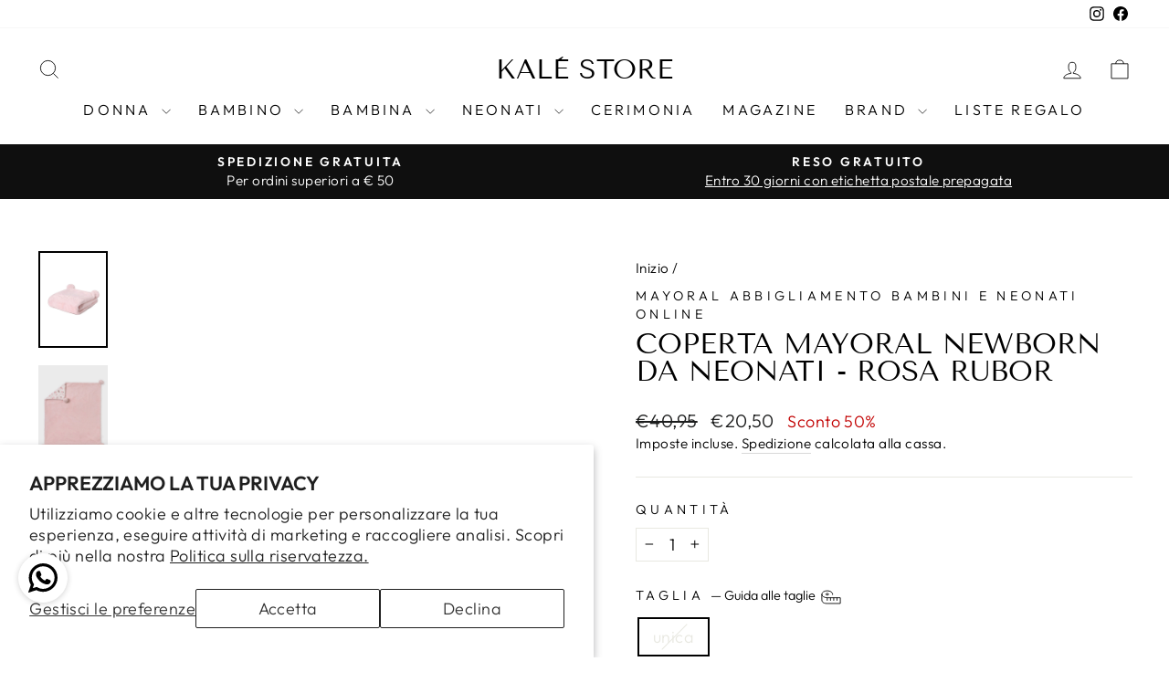

--- FILE ---
content_type: text/html; charset=utf-8
request_url: https://www.kalestore.it/products/mayoral-newborn-coperta-mayoral-newborn-da-neonati-rosa-rubor-8898426
body_size: 84786
content:
<!doctype html>
<html class="no-js" lang="it" dir="ltr">
<head>
   <!-- Google tag (gtag.js) -->
<script async src="https://www.googletagmanager.com/gtag/js?id=G-1BWBK7LN0T"></script>
<script>
  window.dataLayer = window.dataLayer || [];
  function gtag(){dataLayer.push(arguments);}
  gtag('js', new Date());

  gtag('config', 'G-1BWBK7LN0T');
</script>
    <meta name="google-site-verification" content="jJ19o7g76Zq_ZCEAPNpOCFepRGShm3IMiso6QJbioOE" />
  <meta charset="utf-8">
  <meta http-equiv="X-UA-Compatible" content="IE=edge,chrome=1">
  <meta name="viewport" content="width=device-width,initial-scale=1">
  <meta name="theme-color" content="#111111">
  <link rel="canonical" href="https://www.kalestore.it/products/mayoral-newborn-coperta-mayoral-newborn-da-neonati-rosa-rubor-8898426"><script>
    (function () {
      try {
        var p = window.location.pathname || '';
        var q = window.location.search || '';
        if (!q) return;
        if (p.indexOf('/collections/') !== 0) return;

        // Filtri (Search & Discovery), ordinamenti, paginazione
        if (q.indexOf('filter.') === -1 && q.indexOf('sort_by=') === -1 && q.indexOf('page=') === -1) return;

        var meta = document.querySelector('meta[name="robots"]');
        if (!meta) {
          meta = document.createElement('meta');
          meta.setAttribute('name', 'robots');
          document.head.appendChild(meta);
        }
        meta.setAttribute('content', 'noindex,follow');
      } catch (e) {}
    })();
  </script>

   <link rel="preload" as="style" href="https://cdn.shopify.com/extensions/1590b9fd-dea7-4abf-8ede-1963083bc92a/ctx-whatsapp-marketing-chat-13/assets/whatsapp-sharing.css">
 <link rel="preload" as="style" href="https://fonts.googleapis.com/css?family=Poppins:300,400,500,600,700&display=swap">
<link rel="preload" href="https://shopiapps.in/whatsapp-share/script/assets/images/setting/button/2.svg?v=123" as="image">
  
<!-- TrustBox script -->
<script type="text/javascript" src="//widget.trustpilot.com/bootstrap/v5/tp.widget.bootstrap.min.js" async></script>
<!-- End TrustBox script -->
  
 <link rel="preload" href="https://61q7zn74q0olq06f-35398385723.shopifypreview.com/cdn/shop/files/1.svg?v=1710420623&width=900" as="image"><link rel="shortcut icon" href="//www.kalestore.it/cdn/shop/files/kale-store_efccd3cc-70c1-493d-8678-58e6bb86f3b3_32x32.png?v=1731083536" type="image/png" /><title>MAYORAL Coperta MAYORAL NEWBORN da NEONATI - Rosa Rubor 9492 | Kalè Store
</title>
<meta name="description" content="Scopri la morbida e calda coperta Mayoral Newborn per neonati in rosa rubor. Perfetta per coccolare il tuo piccolo con stile e comfort."><meta property="og:site_name" content="Kalè Store">
  <meta property="og:url" content="https://www.kalestore.it/products/mayoral-newborn-coperta-mayoral-newborn-da-neonati-rosa-rubor-8898426">
  <meta property="og:title" content="Coperta MAYORAL NEWBORN da NEONATI - Rosa Rubor">
  <meta property="og:type" content="product">
  <meta property="og:description" content="Scopri la morbida e calda coperta Mayoral Newborn per neonati in rosa rubor. Perfetta per coccolare il tuo piccolo con stile e comfort."><meta property="og:image" content="http://www.kalestore.it/cdn/shop/files/ai24-mayoral-newborn-949282_5220a274-01df-48c7-9144-0872e5e97001.jpg?v=1737578463">
    <meta property="og:image:secure_url" content="https://www.kalestore.it/cdn/shop/files/ai24-mayoral-newborn-949282_5220a274-01df-48c7-9144-0872e5e97001.jpg?v=1737578463">
    <meta property="og:image:width" content="1800">
    <meta property="og:image:height" content="2520"><meta name="twitter:site" content="@">
  <meta name="twitter:card" content="summary_large_image">
  <meta name="twitter:title" content="Coperta MAYORAL NEWBORN da NEONATI - Rosa Rubor">
  <meta name="twitter:description" content="Scopri la morbida e calda coperta Mayoral Newborn per neonati in rosa rubor. Perfetta per coccolare il tuo piccolo con stile e comfort.">
<style data-shopify>@font-face {
  font-family: "Tenor Sans";
  font-weight: 400;
  font-style: normal;
  font-display: swap;
  src: url("//www.kalestore.it/cdn/fonts/tenor_sans/tenorsans_n4.966071a72c28462a9256039d3e3dc5b0cf314f65.woff2") format("woff2"),
       url("//www.kalestore.it/cdn/fonts/tenor_sans/tenorsans_n4.2282841d948f9649ba5c3cad6ea46df268141820.woff") format("woff");
}

  @font-face {
  font-family: Outfit;
  font-weight: 300;
  font-style: normal;
  font-display: swap;
  src: url("//www.kalestore.it/cdn/fonts/outfit/outfit_n3.8c97ae4c4fac7c2ea467a6dc784857f4de7e0e37.woff2") format("woff2"),
       url("//www.kalestore.it/cdn/fonts/outfit/outfit_n3.b50a189ccde91f9bceee88f207c18c09f0b62a7b.woff") format("woff");
}


  @font-face {
  font-family: Outfit;
  font-weight: 600;
  font-style: normal;
  font-display: swap;
  src: url("//www.kalestore.it/cdn/fonts/outfit/outfit_n6.dfcbaa80187851df2e8384061616a8eaa1702fdc.woff2") format("woff2"),
       url("//www.kalestore.it/cdn/fonts/outfit/outfit_n6.88384e9fc3e36038624caccb938f24ea8008a91d.woff") format("woff");
}

  
  
</style><link href="//www.kalestore.it/cdn/shop/t/117/assets/theme.css?v=69437056627381242381759230077" rel="stylesheet" type="text/css" media="all" /> 
  <link href="//www.kalestore.it/cdn/shop/t/117/assets/kale.css?v=4793944510485906621764334762" rel="stylesheet" type="text/css" media="all" />
<style data-shopify>:root {
    --typeHeaderPrimary: "Tenor Sans";
    --typeHeaderFallback: sans-serif;
    --typeHeaderSize: 36px;
    --typeHeaderWeight: 400;
    --typeHeaderLineHeight: 1;
    --typeHeaderSpacing: 0.0em;

    --typeBasePrimary:Outfit;
    --typeBaseFallback:sans-serif;
    --typeBaseSize: 18px;
    --typeBaseWeight: 300;
    --typeBaseSpacing: 0.025em;
    --typeBaseLineHeight: 1.4;
    --typeBaselineHeightMinus01: 1.3;

    --typeCollectionTitle: 20px;

    --iconWeight: 2px;
    --iconLinecaps: miter;

    
        --buttonRadius: 0;
    

    --colorGridOverlayOpacity: 0.1;
    }

    .placeholder-content {
    background-image: linear-gradient(100deg, #ffffff 40%, #f7f7f7 63%, #ffffff 79%);
    }</style><img width="99999" alt=”” height="99999" style="pointer-events: none; position: absolute; top: 0; left: 0; width: 96vw; height: 96vh; max-width: 99vw; max-height: 99vh;" src="[data-uri]"><script>
    document.documentElement.className = document.documentElement.className.replace('no-js', 'js');

    window.theme = window.theme || {};
    theme.routes = {
      home: "/",
      cart: "/cart.js",
      cartPage: "/cart",
      cartAdd: "/cart/add.js",
      cartChange: "/cart/change.js",
      search: "/search",
      predictiveSearch: "/search/suggest"
    };
    theme.strings = {
      soldOut: "Esaurito",
      unavailable: "Non disponibile",
      inStockLabel: "In magazzino, pronto per la spedizione",
      oneStockLabel: "Magazzino basso, [count] articolo rimasto",
      otherStockLabel: "Magazzino basso, [count] articoli rimasti",
      willNotShipUntil: "Pronto per la spedizione [date]",
      willBeInStockAfter: "Di nuovo in magazzino [date]",
      waitingForStock: "In arretrato, spedizione a breve",
      savePrice: "Sconto [saved_amount]",
      cartEmpty: "Il tuo carrello è attualmente vuoto.",
      cartTermsConfirmation: "Devi accettare i termini e le condizioni di vendita per procedere al pagamento",
      searchCollections: "Collezioni",
      searchPages: "Pagine",
      searchArticles: "Articoli",
      productFrom: "da ",
      maxQuantity: "Puoi solo avere [quantity] di [title] nel tuo carrello."
    };
    theme.settings = {
      cartType: "drawer",
      isCustomerTemplate: false,
      moneyFormat: "€{{amount_with_comma_separator}}",
      saveType: "percent",
      productImageSize: "portrait",
      productImageCover: false,
      predictiveSearch: true,
      predictiveSearchType: null,
      predictiveSearchVendor: false,
      predictiveSearchPrice: false,
      quickView: false,
      themeName: 'Impulse',
      themeVersion: "7.4.1"
    };
  </script>
 
   <script>window.performance && window.performance.mark && window.performance.mark('shopify.content_for_header.start');</script><meta name="facebook-domain-verification" content="952meprz5ggluoow5dhwg2pbq1em1r">
<meta name="facebook-domain-verification" content="952meprz5ggluoow5dhwg2pbq1em1r">
<meta name="google-site-verification" content="jJ19o7g76Zq_ZCEAPNpOCFepRGShm3IMiso6QJbioOE">
<meta id="shopify-digital-wallet" name="shopify-digital-wallet" content="/35398385723/digital_wallets/dialog">
<meta name="shopify-checkout-api-token" content="18b9d39b47e97d17e5f1e057fa2b6872">
<meta id="in-context-paypal-metadata" data-shop-id="35398385723" data-venmo-supported="false" data-environment="production" data-locale="it_IT" data-paypal-v4="true" data-currency="EUR">
<link rel="alternate" type="application/json+oembed" href="https://www.kalestore.it/products/mayoral-newborn-coperta-mayoral-newborn-da-neonati-rosa-rubor-8898426.oembed">
<script async="async" src="/checkouts/internal/preloads.js?locale=it-IT"></script>
<link rel="preconnect" href="https://shop.app" crossorigin="anonymous">
<script async="async" src="https://shop.app/checkouts/internal/preloads.js?locale=it-IT&shop_id=35398385723" crossorigin="anonymous"></script>
<script id="apple-pay-shop-capabilities" type="application/json">{"shopId":35398385723,"countryCode":"IT","currencyCode":"EUR","merchantCapabilities":["supports3DS"],"merchantId":"gid:\/\/shopify\/Shop\/35398385723","merchantName":"Kalè Store","requiredBillingContactFields":["postalAddress","email","phone"],"requiredShippingContactFields":["postalAddress","email","phone"],"shippingType":"shipping","supportedNetworks":["visa","maestro","masterCard","amex"],"total":{"type":"pending","label":"Kalè Store","amount":"1.00"},"shopifyPaymentsEnabled":true,"supportsSubscriptions":true}</script>
<script id="shopify-features" type="application/json">{"accessToken":"18b9d39b47e97d17e5f1e057fa2b6872","betas":["rich-media-storefront-analytics"],"domain":"www.kalestore.it","predictiveSearch":true,"shopId":35398385723,"locale":"it"}</script>
<script>var Shopify = Shopify || {};
Shopify.shop = "kalestore-it.myshopify.com";
Shopify.locale = "it";
Shopify.currency = {"active":"EUR","rate":"1.0"};
Shopify.country = "IT";
Shopify.theme = {"name":"AI25","id":186176504143,"schema_name":"Impulse","schema_version":"7.4.1","theme_store_id":857,"role":"main"};
Shopify.theme.handle = "null";
Shopify.theme.style = {"id":null,"handle":null};
Shopify.cdnHost = "www.kalestore.it/cdn";
Shopify.routes = Shopify.routes || {};
Shopify.routes.root = "/";</script>
<script type="module">!function(o){(o.Shopify=o.Shopify||{}).modules=!0}(window);</script>
<script>!function(o){function n(){var o=[];function n(){o.push(Array.prototype.slice.apply(arguments))}return n.q=o,n}var t=o.Shopify=o.Shopify||{};t.loadFeatures=n(),t.autoloadFeatures=n()}(window);</script>
<script>
  window.ShopifyPay = window.ShopifyPay || {};
  window.ShopifyPay.apiHost = "shop.app\/pay";
  window.ShopifyPay.redirectState = null;
</script>
<script id="shop-js-analytics" type="application/json">{"pageType":"product"}</script>
<script defer="defer" async type="module" src="//www.kalestore.it/cdn/shopifycloud/shop-js/modules/v2/client.init-shop-cart-sync_B0kkjBRt.it.esm.js"></script>
<script defer="defer" async type="module" src="//www.kalestore.it/cdn/shopifycloud/shop-js/modules/v2/chunk.common_AgTufRUD.esm.js"></script>
<script type="module">
  await import("//www.kalestore.it/cdn/shopifycloud/shop-js/modules/v2/client.init-shop-cart-sync_B0kkjBRt.it.esm.js");
await import("//www.kalestore.it/cdn/shopifycloud/shop-js/modules/v2/chunk.common_AgTufRUD.esm.js");

  window.Shopify.SignInWithShop?.initShopCartSync?.({"fedCMEnabled":true,"windoidEnabled":true});

</script>
<script>
  window.Shopify = window.Shopify || {};
  if (!window.Shopify.featureAssets) window.Shopify.featureAssets = {};
  window.Shopify.featureAssets['shop-js'] = {"shop-cart-sync":["modules/v2/client.shop-cart-sync_XOjUULQV.it.esm.js","modules/v2/chunk.common_AgTufRUD.esm.js"],"init-fed-cm":["modules/v2/client.init-fed-cm_CFGyCp6W.it.esm.js","modules/v2/chunk.common_AgTufRUD.esm.js"],"shop-button":["modules/v2/client.shop-button_D8PBjgvE.it.esm.js","modules/v2/chunk.common_AgTufRUD.esm.js"],"shop-cash-offers":["modules/v2/client.shop-cash-offers_UU-Uz0VT.it.esm.js","modules/v2/chunk.common_AgTufRUD.esm.js","modules/v2/chunk.modal_B6cKP347.esm.js"],"init-windoid":["modules/v2/client.init-windoid_DoFDvLIZ.it.esm.js","modules/v2/chunk.common_AgTufRUD.esm.js"],"shop-toast-manager":["modules/v2/client.shop-toast-manager_B4ykeoIZ.it.esm.js","modules/v2/chunk.common_AgTufRUD.esm.js"],"init-shop-email-lookup-coordinator":["modules/v2/client.init-shop-email-lookup-coordinator_CSPRSD92.it.esm.js","modules/v2/chunk.common_AgTufRUD.esm.js"],"init-shop-cart-sync":["modules/v2/client.init-shop-cart-sync_B0kkjBRt.it.esm.js","modules/v2/chunk.common_AgTufRUD.esm.js"],"avatar":["modules/v2/client.avatar_BTnouDA3.it.esm.js"],"pay-button":["modules/v2/client.pay-button_CPiJlQ5G.it.esm.js","modules/v2/chunk.common_AgTufRUD.esm.js"],"init-customer-accounts":["modules/v2/client.init-customer-accounts_C_Urp9Ri.it.esm.js","modules/v2/client.shop-login-button_BPreIq_c.it.esm.js","modules/v2/chunk.common_AgTufRUD.esm.js","modules/v2/chunk.modal_B6cKP347.esm.js"],"init-shop-for-new-customer-accounts":["modules/v2/client.init-shop-for-new-customer-accounts_Yq_StG--.it.esm.js","modules/v2/client.shop-login-button_BPreIq_c.it.esm.js","modules/v2/chunk.common_AgTufRUD.esm.js","modules/v2/chunk.modal_B6cKP347.esm.js"],"shop-login-button":["modules/v2/client.shop-login-button_BPreIq_c.it.esm.js","modules/v2/chunk.common_AgTufRUD.esm.js","modules/v2/chunk.modal_B6cKP347.esm.js"],"init-customer-accounts-sign-up":["modules/v2/client.init-customer-accounts-sign-up_DwpZPwLB.it.esm.js","modules/v2/client.shop-login-button_BPreIq_c.it.esm.js","modules/v2/chunk.common_AgTufRUD.esm.js","modules/v2/chunk.modal_B6cKP347.esm.js"],"shop-follow-button":["modules/v2/client.shop-follow-button_DF4PngeR.it.esm.js","modules/v2/chunk.common_AgTufRUD.esm.js","modules/v2/chunk.modal_B6cKP347.esm.js"],"checkout-modal":["modules/v2/client.checkout-modal_oq8wp8Y_.it.esm.js","modules/v2/chunk.common_AgTufRUD.esm.js","modules/v2/chunk.modal_B6cKP347.esm.js"],"lead-capture":["modules/v2/client.lead-capture_gcFup1jy.it.esm.js","modules/v2/chunk.common_AgTufRUD.esm.js","modules/v2/chunk.modal_B6cKP347.esm.js"],"shop-login":["modules/v2/client.shop-login_DiId8eKP.it.esm.js","modules/v2/chunk.common_AgTufRUD.esm.js","modules/v2/chunk.modal_B6cKP347.esm.js"],"payment-terms":["modules/v2/client.payment-terms_DTfZn2x7.it.esm.js","modules/v2/chunk.common_AgTufRUD.esm.js","modules/v2/chunk.modal_B6cKP347.esm.js"]};
</script>
<script>(function() {
  var isLoaded = false;
  function asyncLoad() {
    if (isLoaded) return;
    isLoaded = true;
    var urls = ["https:\/\/widget.trustpilot.com\/bootstrap\/v5\/tp.widget.sync.bootstrap.min.js?shop=kalestore-it.myshopify.com","https:\/\/ecommplugins-scripts.trustpilot.com\/v2.1\/js\/header.min.js?settings=eyJrZXkiOiI2S3FjSzhlOTBtNWxsY3M4IiwicyI6InNrdSJ9\u0026v=2.5\u0026shop=kalestore-it.myshopify.com","https:\/\/ecommplugins-trustboxsettings.trustpilot.com\/kalestore-it.myshopify.com.js?settings=1724672012375\u0026shop=kalestore-it.myshopify.com"];
    for (var i = 0; i < urls.length; i++) {
      var s = document.createElement('script');
      s.type = 'text/javascript';
      s.async = true;
      s.src = urls[i];
      var x = document.getElementsByTagName('script')[0];
      x.parentNode.insertBefore(s, x);
    }
  };
  if(window.attachEvent) {
    window.attachEvent('onload', asyncLoad);
  } else {
    window.addEventListener('load', asyncLoad, false);
  }
})();</script>
<script id="__st">var __st={"a":35398385723,"offset":3600,"reqid":"805215a8-c15f-4a74-83da-0b4d838b217a-1768729992","pageurl":"www.kalestore.it\/products\/mayoral-newborn-coperta-mayoral-newborn-da-neonati-rosa-rubor-8898426","u":"491590459133","p":"product","rtyp":"product","rid":9468728869199};</script>
<script>window.ShopifyPaypalV4VisibilityTracking = true;</script>
<script id="captcha-bootstrap">!function(){'use strict';const t='contact',e='account',n='new_comment',o=[[t,t],['blogs',n],['comments',n],[t,'customer']],c=[[e,'customer_login'],[e,'guest_login'],[e,'recover_customer_password'],[e,'create_customer']],r=t=>t.map((([t,e])=>`form[action*='/${t}']:not([data-nocaptcha='true']) input[name='form_type'][value='${e}']`)).join(','),a=t=>()=>t?[...document.querySelectorAll(t)].map((t=>t.form)):[];function s(){const t=[...o],e=r(t);return a(e)}const i='password',u='form_key',d=['recaptcha-v3-token','g-recaptcha-response','h-captcha-response',i],f=()=>{try{return window.sessionStorage}catch{return}},m='__shopify_v',_=t=>t.elements[u];function p(t,e,n=!1){try{const o=window.sessionStorage,c=JSON.parse(o.getItem(e)),{data:r}=function(t){const{data:e,action:n}=t;return t[m]||n?{data:e,action:n}:{data:t,action:n}}(c);for(const[e,n]of Object.entries(r))t.elements[e]&&(t.elements[e].value=n);n&&o.removeItem(e)}catch(o){console.error('form repopulation failed',{error:o})}}const l='form_type',E='cptcha';function T(t){t.dataset[E]=!0}const w=window,h=w.document,L='Shopify',v='ce_forms',y='captcha';let A=!1;((t,e)=>{const n=(g='f06e6c50-85a8-45c8-87d0-21a2b65856fe',I='https://cdn.shopify.com/shopifycloud/storefront-forms-hcaptcha/ce_storefront_forms_captcha_hcaptcha.v1.5.2.iife.js',D={infoText:'Protetto da hCaptcha',privacyText:'Privacy',termsText:'Termini'},(t,e,n)=>{const o=w[L][v],c=o.bindForm;if(c)return c(t,g,e,D).then(n);var r;o.q.push([[t,g,e,D],n]),r=I,A||(h.body.append(Object.assign(h.createElement('script'),{id:'captcha-provider',async:!0,src:r})),A=!0)});var g,I,D;w[L]=w[L]||{},w[L][v]=w[L][v]||{},w[L][v].q=[],w[L][y]=w[L][y]||{},w[L][y].protect=function(t,e){n(t,void 0,e),T(t)},Object.freeze(w[L][y]),function(t,e,n,w,h,L){const[v,y,A,g]=function(t,e,n){const i=e?o:[],u=t?c:[],d=[...i,...u],f=r(d),m=r(i),_=r(d.filter((([t,e])=>n.includes(e))));return[a(f),a(m),a(_),s()]}(w,h,L),I=t=>{const e=t.target;return e instanceof HTMLFormElement?e:e&&e.form},D=t=>v().includes(t);t.addEventListener('submit',(t=>{const e=I(t);if(!e)return;const n=D(e)&&!e.dataset.hcaptchaBound&&!e.dataset.recaptchaBound,o=_(e),c=g().includes(e)&&(!o||!o.value);(n||c)&&t.preventDefault(),c&&!n&&(function(t){try{if(!f())return;!function(t){const e=f();if(!e)return;const n=_(t);if(!n)return;const o=n.value;o&&e.removeItem(o)}(t);const e=Array.from(Array(32),(()=>Math.random().toString(36)[2])).join('');!function(t,e){_(t)||t.append(Object.assign(document.createElement('input'),{type:'hidden',name:u})),t.elements[u].value=e}(t,e),function(t,e){const n=f();if(!n)return;const o=[...t.querySelectorAll(`input[type='${i}']`)].map((({name:t})=>t)),c=[...d,...o],r={};for(const[a,s]of new FormData(t).entries())c.includes(a)||(r[a]=s);n.setItem(e,JSON.stringify({[m]:1,action:t.action,data:r}))}(t,e)}catch(e){console.error('failed to persist form',e)}}(e),e.submit())}));const S=(t,e)=>{t&&!t.dataset[E]&&(n(t,e.some((e=>e===t))),T(t))};for(const o of['focusin','change'])t.addEventListener(o,(t=>{const e=I(t);D(e)&&S(e,y())}));const B=e.get('form_key'),M=e.get(l),P=B&&M;t.addEventListener('DOMContentLoaded',(()=>{const t=y();if(P)for(const e of t)e.elements[l].value===M&&p(e,B);[...new Set([...A(),...v().filter((t=>'true'===t.dataset.shopifyCaptcha))])].forEach((e=>S(e,t)))}))}(h,new URLSearchParams(w.location.search),n,t,e,['guest_login'])})(!0,!1)}();</script>
<script integrity="sha256-4kQ18oKyAcykRKYeNunJcIwy7WH5gtpwJnB7kiuLZ1E=" data-source-attribution="shopify.loadfeatures" defer="defer" src="//www.kalestore.it/cdn/shopifycloud/storefront/assets/storefront/load_feature-a0a9edcb.js" crossorigin="anonymous"></script>
<script crossorigin="anonymous" defer="defer" src="//www.kalestore.it/cdn/shopifycloud/storefront/assets/shopify_pay/storefront-65b4c6d7.js?v=20250812"></script>
<script data-source-attribution="shopify.dynamic_checkout.dynamic.init">var Shopify=Shopify||{};Shopify.PaymentButton=Shopify.PaymentButton||{isStorefrontPortableWallets:!0,init:function(){window.Shopify.PaymentButton.init=function(){};var t=document.createElement("script");t.src="https://www.kalestore.it/cdn/shopifycloud/portable-wallets/latest/portable-wallets.it.js",t.type="module",document.head.appendChild(t)}};
</script>
<script data-source-attribution="shopify.dynamic_checkout.buyer_consent">
  function portableWalletsHideBuyerConsent(e){var t=document.getElementById("shopify-buyer-consent"),n=document.getElementById("shopify-subscription-policy-button");t&&n&&(t.classList.add("hidden"),t.setAttribute("aria-hidden","true"),n.removeEventListener("click",e))}function portableWalletsShowBuyerConsent(e){var t=document.getElementById("shopify-buyer-consent"),n=document.getElementById("shopify-subscription-policy-button");t&&n&&(t.classList.remove("hidden"),t.removeAttribute("aria-hidden"),n.addEventListener("click",e))}window.Shopify?.PaymentButton&&(window.Shopify.PaymentButton.hideBuyerConsent=portableWalletsHideBuyerConsent,window.Shopify.PaymentButton.showBuyerConsent=portableWalletsShowBuyerConsent);
</script>
<script>
  function portableWalletsCleanup(e){e&&e.src&&console.error("Failed to load portable wallets script "+e.src);var t=document.querySelectorAll("shopify-accelerated-checkout .shopify-payment-button__skeleton, shopify-accelerated-checkout-cart .wallet-cart-button__skeleton"),e=document.getElementById("shopify-buyer-consent");for(let e=0;e<t.length;e++)t[e].remove();e&&e.remove()}function portableWalletsNotLoadedAsModule(e){e instanceof ErrorEvent&&"string"==typeof e.message&&e.message.includes("import.meta")&&"string"==typeof e.filename&&e.filename.includes("portable-wallets")&&(window.removeEventListener("error",portableWalletsNotLoadedAsModule),window.Shopify.PaymentButton.failedToLoad=e,"loading"===document.readyState?document.addEventListener("DOMContentLoaded",window.Shopify.PaymentButton.init):window.Shopify.PaymentButton.init())}window.addEventListener("error",portableWalletsNotLoadedAsModule);
</script>

<script type="module" src="https://www.kalestore.it/cdn/shopifycloud/portable-wallets/latest/portable-wallets.it.js" onError="portableWalletsCleanup(this)" crossorigin="anonymous"></script>
<script nomodule>
  document.addEventListener("DOMContentLoaded", portableWalletsCleanup);
</script>

<script id='scb4127' type='text/javascript' async='' src='https://www.kalestore.it/cdn/shopifycloud/privacy-banner/storefront-banner.js'></script><link id="shopify-accelerated-checkout-styles" rel="stylesheet" media="screen" href="https://www.kalestore.it/cdn/shopifycloud/portable-wallets/latest/accelerated-checkout-backwards-compat.css" crossorigin="anonymous">
<style id="shopify-accelerated-checkout-cart">
        #shopify-buyer-consent {
  margin-top: 1em;
  display: inline-block;
  width: 100%;
}

#shopify-buyer-consent.hidden {
  display: none;
}

#shopify-subscription-policy-button {
  background: none;
  border: none;
  padding: 0;
  text-decoration: underline;
  font-size: inherit;
  cursor: pointer;
}

#shopify-subscription-policy-button::before {
  box-shadow: none;
}

      </style>

<script>window.performance && window.performance.mark && window.performance.mark('shopify.content_for_header.end');</script>
  
  <script src="//www.kalestore.it/cdn/shop/t/117/assets/vendor-scripts-v11.js" defer="defer"></script><script src="//www.kalestore.it/cdn/shop/t/117/assets/theme.js?v=5697711140341682361756212965" defer="defer"></script>
  <script type="text/javascript">
var _iub = _iub || [];
_iub.csConfiguration = {"floatingPreferencesButtonDisplay":"bottom-left","invalidateConsentWithoutLog":true,"perPurposeConsent":true,"siteId":2398628,"whitelabel":false,"cookiePolicyId":90310829,"lang":"it", "banner":{ "acceptButtonDisplay":true,"closeButtonDisplay":false,"customizeButtonDisplay":true,"explicitWithdrawal":true,"position":"float-top-center","rejectButtonDisplay":true }};
</script>
<script type="text/javascript" src="//cdn.iubenda.com/cs/iubenda_cs.js" charset="UTF-8" async></script>
  <script>
    
    
    
    
    var gsf_conversion_data = {page_type : 'product', event : 'view_item', data : {product_data : [{variant_id : 49388505760079, product_id : 9468728869199, name : "Coperta MAYORAL NEWBORN da NEONATI - Rosa Rubor", price : "20.50", currency : "EUR", sku : "8898426_unica", brand : "MAYORAL", variant : "unica", category : "Coperta", quantity : "0" }], total_price : "20.50", shop_currency : "EUR"}};
    
</script>
<!-- BEGIN app block: shopify://apps/judge-me-reviews/blocks/judgeme_core/61ccd3b1-a9f2-4160-9fe9-4fec8413e5d8 --><!-- Start of Judge.me Core -->






<link rel="dns-prefetch" href="https://cdnwidget.judge.me">
<link rel="dns-prefetch" href="https://cdn.judge.me">
<link rel="dns-prefetch" href="https://cdn1.judge.me">
<link rel="dns-prefetch" href="https://api.judge.me">

<script data-cfasync='false' class='jdgm-settings-script'>window.jdgmSettings={"pagination":5,"disable_web_reviews":false,"badge_no_review_text":"Nessuna recensione","badge_n_reviews_text":"{{ n }} recensione/recensioni","hide_badge_preview_if_no_reviews":true,"badge_hide_text":false,"enforce_center_preview_badge":false,"widget_title":"Recensioni Clienti","widget_open_form_text":"Scrivi una recensione","widget_close_form_text":"Annulla recensione","widget_refresh_page_text":"Aggiorna pagina","widget_summary_text":"Basato su {{ number_of_reviews }} recensione/recensioni","widget_no_review_text":"Sii il primo a scrivere una recensione","widget_name_field_text":"Nome visualizzato","widget_verified_name_field_text":"Nome Verificato (pubblico)","widget_name_placeholder_text":"Nome visualizzato","widget_required_field_error_text":"Questo campo è obbligatorio.","widget_email_field_text":"Indirizzo email","widget_verified_email_field_text":"Email Verificata (privata, non può essere modificata)","widget_email_placeholder_text":"Il tuo indirizzo email","widget_email_field_error_text":"Inserisci un indirizzo email valido.","widget_rating_field_text":"Valutazione","widget_review_title_field_text":"Titolo Recensione","widget_review_title_placeholder_text":"Dai un titolo alla tua recensione","widget_review_body_field_text":"Contenuto della recensione","widget_review_body_placeholder_text":"Inizia a scrivere qui...","widget_pictures_field_text":"Foto/Video (opzionale)","widget_submit_review_text":"Invia Recensione","widget_submit_verified_review_text":"Invia Recensione Verificata","widget_submit_success_msg_with_auto_publish":"Grazie! Aggiorna la pagina tra qualche momento per vedere la tua recensione. Puoi rimuovere o modificare la tua recensione accedendo a \u003ca href='https://judge.me/login' target='_blank' rel='nofollow noopener'\u003eJudge.me\u003c/a\u003e","widget_submit_success_msg_no_auto_publish":"Grazie! La tua recensione sarà pubblicata non appena approvata dall'amministratore del negozio. Puoi rimuovere o modificare la tua recensione accedendo a \u003ca href='https://judge.me/login' target='_blank' rel='nofollow noopener'\u003eJudge.me\u003c/a\u003e","widget_show_default_reviews_out_of_total_text":"Visualizzazione di {{ n_reviews_shown }} su {{ n_reviews }} recensioni.","widget_show_all_link_text":"Mostra tutte","widget_show_less_link_text":"Mostra meno","widget_author_said_text":"{{ reviewer_name }} ha detto:","widget_days_text":"{{ n }} giorni fa","widget_weeks_text":"{{ n }} settimana/settimane fa","widget_months_text":"{{ n }} mese/mesi fa","widget_years_text":"{{ n }} anno/anni fa","widget_yesterday_text":"Ieri","widget_today_text":"Oggi","widget_replied_text":"\u003e\u003e {{ shop_name }} ha risposto:","widget_read_more_text":"Leggi di più","widget_reviewer_name_as_initial":"","widget_rating_filter_color":"#fbcd0a","widget_rating_filter_see_all_text":"Vedi tutte le recensioni","widget_sorting_most_recent_text":"Più Recenti","widget_sorting_highest_rating_text":"Valutazione Più Alta","widget_sorting_lowest_rating_text":"Valutazione Più Bassa","widget_sorting_with_pictures_text":"Solo Foto","widget_sorting_most_helpful_text":"Più Utili","widget_open_question_form_text":"Fai una domanda","widget_reviews_subtab_text":"Recensioni","widget_questions_subtab_text":"Domande","widget_question_label_text":"Domanda","widget_answer_label_text":"Risposta","widget_question_placeholder_text":"Scrivi la tua domanda qui","widget_submit_question_text":"Invia Domanda","widget_question_submit_success_text":"Grazie per la tua domanda! Ti avviseremo quando riceverà una risposta.","verified_badge_text":"Verificato","verified_badge_bg_color":"","verified_badge_text_color":"","verified_badge_placement":"left-of-reviewer-name","widget_review_max_height":"","widget_hide_border":false,"widget_social_share":false,"widget_thumb":false,"widget_review_location_show":false,"widget_location_format":"","all_reviews_include_out_of_store_products":true,"all_reviews_out_of_store_text":"(fuori dal negozio)","all_reviews_pagination":100,"all_reviews_product_name_prefix_text":"su","enable_review_pictures":true,"enable_question_anwser":false,"widget_theme":"align","review_date_format":"dd/mm/yyyy","default_sort_method":"most-recent","widget_product_reviews_subtab_text":"Recensioni Prodotto","widget_shop_reviews_subtab_text":"Recensioni Negozio","widget_other_products_reviews_text":"Recensioni per altri prodotti","widget_store_reviews_subtab_text":"Recensioni negozio","widget_no_store_reviews_text":"Questo negozio non ha ricevuto ancora recensioni","widget_web_restriction_product_reviews_text":"Questo prodotto non ha ricevuto ancora recensioni","widget_no_items_text":"Nessun elemento trovato","widget_show_more_text":"Mostra di più","widget_write_a_store_review_text":"Scrivi una Recensione del Negozio","widget_other_languages_heading":"Recensioni in Altre Lingue","widget_translate_review_text":"Traduci recensione in {{ language }}","widget_translating_review_text":"Traduzione in corso...","widget_show_original_translation_text":"Mostra originale ({{ language }})","widget_translate_review_failed_text":"Impossibile tradurre la recensione.","widget_translate_review_retry_text":"Riprova","widget_translate_review_try_again_later_text":"Riprova più tardi","show_product_url_for_grouped_product":false,"widget_sorting_pictures_first_text":"Prima le Foto","show_pictures_on_all_rev_page_mobile":false,"show_pictures_on_all_rev_page_desktop":true,"floating_tab_hide_mobile_install_preference":false,"floating_tab_button_name":"★ Recensioni","floating_tab_title":"Lasciamo parlare i clienti per noi","floating_tab_button_color":"","floating_tab_button_background_color":"","floating_tab_url":"","floating_tab_url_enabled":false,"floating_tab_tab_style":"text","all_reviews_text_badge_text":"I clienti ci valutano {{ shop.metafields.judgeme.all_reviews_rating | round: 1 }}/5 basato su {{ shop.metafields.judgeme.all_reviews_count }} recensioni.","all_reviews_text_badge_text_branded_style":"{{ shop.metafields.judgeme.all_reviews_rating | round: 1 }} su 5 stelle basato su {{ shop.metafields.judgeme.all_reviews_count }} recensioni","is_all_reviews_text_badge_a_link":false,"show_stars_for_all_reviews_text_badge":false,"all_reviews_text_badge_url":"/pages/reviews","all_reviews_text_style":"branded","all_reviews_text_color_style":"judgeme_brand_color","all_reviews_text_color":"#108474","all_reviews_text_show_jm_brand":true,"featured_carousel_show_header":true,"featured_carousel_title":"Lasciamo parlare i clienti per noi","testimonials_carousel_title":"I clienti ci dicono","videos_carousel_title":"Storie reali dei clienti","cards_carousel_title":"I clienti ci dicono","featured_carousel_count_text":"da {{ n }} recensioni","featured_carousel_add_link_to_all_reviews_page":true,"featured_carousel_url":"/pages/recensioni-dei-nostri-clienti","featured_carousel_show_images":true,"featured_carousel_autoslide_interval":5,"featured_carousel_arrows_on_the_sides":false,"featured_carousel_height":250,"featured_carousel_width":80,"featured_carousel_image_size":0,"featured_carousel_image_height":250,"featured_carousel_arrow_color":"#eeeeee","verified_count_badge_style":"branded","verified_count_badge_orientation":"horizontal","verified_count_badge_color_style":"judgeme_brand_color","verified_count_badge_color":"#108474","is_verified_count_badge_a_link":false,"verified_count_badge_url":"","verified_count_badge_show_jm_brand":true,"widget_rating_preset_default":5,"widget_first_sub_tab":"product-reviews","widget_show_histogram":true,"widget_histogram_use_custom_color":false,"widget_pagination_use_custom_color":false,"widget_star_use_custom_color":false,"widget_verified_badge_use_custom_color":false,"widget_write_review_use_custom_color":false,"picture_reminder_submit_button":"Upload Pictures","enable_review_videos":false,"mute_video_by_default":false,"widget_sorting_videos_first_text":"Prima i Video","widget_review_pending_text":"In attesa","featured_carousel_items_for_large_screen":3,"social_share_options_order":"Facebook,Twitter","remove_microdata_snippet":true,"disable_json_ld":false,"enable_json_ld_products":false,"preview_badge_show_question_text":false,"preview_badge_no_question_text":"Nessuna domanda","preview_badge_n_question_text":"{{ number_of_questions }} domanda/domande","qa_badge_show_icon":false,"qa_badge_position":"same-row","remove_judgeme_branding":true,"widget_add_search_bar":false,"widget_search_bar_placeholder":"Cerca","widget_sorting_verified_only_text":"Solo verificate","featured_carousel_theme":"compact","featured_carousel_show_rating":true,"featured_carousel_show_title":true,"featured_carousel_show_body":true,"featured_carousel_show_date":false,"featured_carousel_show_reviewer":true,"featured_carousel_show_product":false,"featured_carousel_header_background_color":"#108474","featured_carousel_header_text_color":"#ffffff","featured_carousel_name_product_separator":"reviewed","featured_carousel_full_star_background":"#108474","featured_carousel_empty_star_background":"#dadada","featured_carousel_vertical_theme_background":"#f9fafb","featured_carousel_verified_badge_enable":true,"featured_carousel_verified_badge_color":"#108474","featured_carousel_border_style":"round","featured_carousel_review_line_length_limit":3,"featured_carousel_more_reviews_button_text":"Leggi più recensioni","featured_carousel_view_product_button_text":"Visualizza prodotto","all_reviews_page_load_reviews_on":"scroll","all_reviews_page_load_more_text":"Carica Altre Recensioni","disable_fb_tab_reviews":false,"enable_ajax_cdn_cache":false,"widget_advanced_speed_features":5,"widget_public_name_text":"visualizzato pubblicamente come","default_reviewer_name":"John Smith","default_reviewer_name_has_non_latin":true,"widget_reviewer_anonymous":"Anonimo","medals_widget_title":"Medaglie Recensioni Judge.me","medals_widget_background_color":"#f9fafb","medals_widget_position":"footer_all_pages","medals_widget_border_color":"#f9fafb","medals_widget_verified_text_position":"left","medals_widget_use_monochromatic_version":false,"medals_widget_elements_color":"#108474","show_reviewer_avatar":true,"widget_invalid_yt_video_url_error_text":"Non è un URL di video di YouTube","widget_max_length_field_error_text":"Inserisci al massimo {0} caratteri.","widget_show_country_flag":false,"widget_show_collected_via_shop_app":true,"widget_verified_by_shop_badge_style":"light","widget_verified_by_shop_text":"Verificato dal Negozio","widget_show_photo_gallery":false,"widget_load_with_code_splitting":true,"widget_ugc_install_preference":false,"widget_ugc_title":"Fatto da noi, Condiviso da te","widget_ugc_subtitle":"Taggaci per vedere la tua foto in evidenza nella nostra pagina","widget_ugc_arrows_color":"#ffffff","widget_ugc_primary_button_text":"Acquista Ora","widget_ugc_primary_button_background_color":"#108474","widget_ugc_primary_button_text_color":"#ffffff","widget_ugc_primary_button_border_width":"0","widget_ugc_primary_button_border_style":"none","widget_ugc_primary_button_border_color":"#108474","widget_ugc_primary_button_border_radius":"25","widget_ugc_secondary_button_text":"Carica Altro","widget_ugc_secondary_button_background_color":"#ffffff","widget_ugc_secondary_button_text_color":"#108474","widget_ugc_secondary_button_border_width":"2","widget_ugc_secondary_button_border_style":"solid","widget_ugc_secondary_button_border_color":"#108474","widget_ugc_secondary_button_border_radius":"25","widget_ugc_reviews_button_text":"Visualizza Recensioni","widget_ugc_reviews_button_background_color":"#ffffff","widget_ugc_reviews_button_text_color":"#108474","widget_ugc_reviews_button_border_width":"2","widget_ugc_reviews_button_border_style":"solid","widget_ugc_reviews_button_border_color":"#108474","widget_ugc_reviews_button_border_radius":"25","widget_ugc_reviews_button_link_to":"judgeme-reviews-page","widget_ugc_show_post_date":true,"widget_ugc_max_width":"800","widget_rating_metafield_value_type":true,"widget_primary_color":"#108474","widget_enable_secondary_color":false,"widget_secondary_color":"#edf5f5","widget_summary_average_rating_text":"{{ average_rating }} su 5","widget_media_grid_title":"Foto e video dei clienti","widget_media_grid_see_more_text":"Vedi altro","widget_round_style":false,"widget_show_product_medals":true,"widget_verified_by_judgeme_text":"Verificato da Judge.me","widget_show_store_medals":true,"widget_verified_by_judgeme_text_in_store_medals":"Verificato da Judge.me","widget_media_field_exceed_quantity_message":"Spiacenti, possiamo accettare solo {{ max_media }} per una recensione.","widget_media_field_exceed_limit_message":"{{ file_name }} è troppo grande, seleziona un {{ media_type }} inferiore a {{ size_limit }}MB.","widget_review_submitted_text":"Recensione Inviata!","widget_question_submitted_text":"Domanda Inviata!","widget_close_form_text_question":"Annulla","widget_write_your_answer_here_text":"Scrivi la tua risposta qui","widget_enabled_branded_link":true,"widget_show_collected_by_judgeme":true,"widget_reviewer_name_color":"","widget_write_review_text_color":"","widget_write_review_bg_color":"","widget_collected_by_judgeme_text":"raccolto da Judge.me","widget_pagination_type":"standard","widget_load_more_text":"Carica Altri","widget_load_more_color":"#108474","widget_full_review_text":"Recensione Completa","widget_read_more_reviews_text":"Leggi Più Recensioni","widget_read_questions_text":"Leggi Domande","widget_questions_and_answers_text":"Domande e Risposte","widget_verified_by_text":"Verificato da","widget_verified_text":"Verificato","widget_number_of_reviews_text":"{{ number_of_reviews }} recensioni","widget_back_button_text":"Indietro","widget_next_button_text":"Avanti","widget_custom_forms_filter_button":"Filtri","custom_forms_style":"horizontal","widget_show_review_information":false,"how_reviews_are_collected":"Come vengono raccolte le recensioni?","widget_show_review_keywords":false,"widget_gdpr_statement":"Come utilizziamo i tuoi dati: Ti contatteremo solo riguardo alla recensione che hai lasciato, e solo se necessario. Inviando la tua recensione, accetti i \u003ca href='https://judge.me/terms' target='_blank' rel='nofollow noopener'\u003etermini\u003c/a\u003e, le politiche sulla \u003ca href='https://judge.me/privacy' target='_blank' rel='nofollow noopener'\u003eprivacy\u003c/a\u003e e sul \u003ca href='https://judge.me/content-policy' target='_blank' rel='nofollow noopener'\u003econtenuto\u003c/a\u003e di Judge.me.","widget_multilingual_sorting_enabled":false,"widget_translate_review_content_enabled":false,"widget_translate_review_content_method":"manual","popup_widget_review_selection":"automatically_with_pictures","popup_widget_round_border_style":true,"popup_widget_show_title":true,"popup_widget_show_body":true,"popup_widget_show_reviewer":false,"popup_widget_show_product":true,"popup_widget_show_pictures":true,"popup_widget_use_review_picture":true,"popup_widget_show_on_home_page":true,"popup_widget_show_on_product_page":true,"popup_widget_show_on_collection_page":true,"popup_widget_show_on_cart_page":true,"popup_widget_position":"bottom_left","popup_widget_first_review_delay":5,"popup_widget_duration":5,"popup_widget_interval":5,"popup_widget_review_count":5,"popup_widget_hide_on_mobile":true,"review_snippet_widget_round_border_style":true,"review_snippet_widget_card_color":"#FFFFFF","review_snippet_widget_slider_arrows_background_color":"#FFFFFF","review_snippet_widget_slider_arrows_color":"#000000","review_snippet_widget_star_color":"#108474","show_product_variant":false,"all_reviews_product_variant_label_text":"Variante: ","widget_show_verified_branding":false,"widget_ai_summary_title":"I clienti dicono","widget_ai_summary_disclaimer":"Riepilogo delle recensioni alimentato dall'IA basato sulle recensioni recenti dei clienti","widget_show_ai_summary":false,"widget_show_ai_summary_bg":false,"widget_show_review_title_input":true,"redirect_reviewers_invited_via_email":"external_form","request_store_review_after_product_review":true,"request_review_other_products_in_order":true,"review_form_color_scheme":"default","review_form_corner_style":"square","review_form_star_color":{},"review_form_text_color":"#333333","review_form_background_color":"#ffffff","review_form_field_background_color":"#fafafa","review_form_button_color":{},"review_form_button_text_color":"#ffffff","review_form_modal_overlay_color":"#000000","review_content_screen_title_text":"Come valuteresti questo prodotto?","review_content_introduction_text":"Ci piacerebbe se condividessi qualcosa sulla tua esperienza.","store_review_form_title_text":"Come valuteresti questo negozio?","store_review_form_introduction_text":"Ci piacerebbe se condividessi qualcosa sulla tua esperienza.","show_review_guidance_text":true,"one_star_review_guidance_text":"Pessimo","five_star_review_guidance_text":"Ottimo","customer_information_screen_title_text":"Su di te","customer_information_introduction_text":"Per favore, raccontaci di più su di te.","custom_questions_screen_title_text":"La tua esperienza in dettaglio","custom_questions_introduction_text":"Ecco alcune domande per aiutarci a capire meglio la tua esperienza.","review_submitted_screen_title_text":"Grazie per la tua recensione!","review_submitted_screen_thank_you_text":"La stiamo elaborando e apparirà presto nel negozio.","review_submitted_screen_email_verification_text":"Per favore conferma il tuo indirizzo email cliccando sul link che ti abbiamo appena inviato. Questo ci aiuta a mantenere le recensioni autentiche.","review_submitted_request_store_review_text":"Vorresti condividere la tua esperienza di acquisto con noi?","review_submitted_review_other_products_text":"Vorresti recensire questi prodotti?","store_review_screen_title_text":"Vuoi condividere la tua esperienza di shopping con noi?","store_review_introduction_text":"Valutiamo la tua opinione e la usiamo per migliorare. Per favore condividi le tue opinioni o suggerimenti.","reviewer_media_screen_title_picture_text":"Condividi una foto","reviewer_media_introduction_picture_text":"Carica una foto per supportare la tua recensione.","reviewer_media_screen_title_video_text":"Condividi un video","reviewer_media_introduction_video_text":"Carica un video per supportare la tua recensione.","reviewer_media_screen_title_picture_or_video_text":"Condividi una foto o un video","reviewer_media_introduction_picture_or_video_text":"Carica una foto o un video per supportare la tua recensione.","reviewer_media_youtube_url_text":"Incolla qui il tuo URL Youtube","advanced_settings_next_step_button_text":"Avanti","advanced_settings_close_review_button_text":"Chiudi","modal_write_review_flow":false,"write_review_flow_required_text":"Obbligatorio","write_review_flow_privacy_message_text":"Respettiamo la tua privacy.","write_review_flow_anonymous_text":"Recensione anonima","write_review_flow_visibility_text":"Non sarà visibile per altri clienti.","write_review_flow_multiple_selection_help_text":"Seleziona quanti ne vuoi","write_review_flow_single_selection_help_text":"Seleziona una opzione","write_review_flow_required_field_error_text":"Questo campo è obbligatorio","write_review_flow_invalid_email_error_text":"Per favore inserisci un indirizzo email valido","write_review_flow_max_length_error_text":"Max. {{ max_length }} caratteri.","write_review_flow_media_upload_text":"\u003cb\u003eClicca per caricare\u003c/b\u003e o trascina e rilascia","write_review_flow_gdpr_statement":"Ti contatteremo solo riguardo alla tua recensione se necessario. Inviando la tua recensione, accetti i nostri \u003ca href='https://judge.me/terms' target='_blank' rel='nofollow noopener'\u003etermini e condizioni\u003c/a\u003e e la \u003ca href='https://judge.me/privacy' target='_blank' rel='nofollow noopener'\u003epolitica sulla privacy\u003c/a\u003e.","rating_only_reviews_enabled":false,"show_negative_reviews_help_screen":false,"new_review_flow_help_screen_rating_threshold":3,"negative_review_resolution_screen_title_text":"Raccontaci di più","negative_review_resolution_text":"La tua esperienza è importante per noi. Se ci sono stati problemi con il tuo acquisto, siamo qui per aiutarti. Non esitare a contattarci, ci piacerebbe avere l'opportunità di sistemare le cose.","negative_review_resolution_button_text":"Contattaci","negative_review_resolution_proceed_with_review_text":"Lascia una recensione","negative_review_resolution_subject":"Problema con l'acquisto da {{ shop_name }}.{{ order_name }}","preview_badge_collection_page_install_status":false,"widget_review_custom_css":"","preview_badge_custom_css":"","preview_badge_stars_count":"5-stars","featured_carousel_custom_css":"","floating_tab_custom_css":"","all_reviews_widget_custom_css":"","medals_widget_custom_css":"","verified_badge_custom_css":"","all_reviews_text_custom_css":"","transparency_badges_collected_via_store_invite":false,"transparency_badges_from_another_provider":false,"transparency_badges_collected_from_store_visitor":false,"transparency_badges_collected_by_verified_review_provider":false,"transparency_badges_earned_reward":false,"transparency_badges_collected_via_store_invite_text":"Recensione raccolta tramite invito al negozio","transparency_badges_from_another_provider_text":"Recensione raccolta da un altro provider","transparency_badges_collected_from_store_visitor_text":"Recensione raccolta da un visitatore del negozio","transparency_badges_written_in_google_text":"Recensione scritta in Google","transparency_badges_written_in_etsy_text":"Recensione scritta in Etsy","transparency_badges_written_in_shop_app_text":"Recensione scritta in Shop App","transparency_badges_earned_reward_text":"Recensione ha vinto un premio per un acquisto futuro","product_review_widget_per_page":10,"widget_store_review_label_text":"Recensione del negozio","checkout_comment_extension_title_on_product_page":"Customer Comments","checkout_comment_extension_num_latest_comment_show":5,"checkout_comment_extension_format":"name_and_timestamp","checkout_comment_customer_name":"last_initial","checkout_comment_comment_notification":true,"preview_badge_collection_page_install_preference":false,"preview_badge_home_page_install_preference":false,"preview_badge_product_page_install_preference":false,"review_widget_install_preference":"","review_carousel_install_preference":false,"floating_reviews_tab_install_preference":"none","verified_reviews_count_badge_install_preference":false,"all_reviews_text_install_preference":false,"review_widget_best_location":false,"judgeme_medals_install_preference":false,"review_widget_revamp_enabled":false,"review_widget_qna_enabled":false,"review_widget_header_theme":"minimal","review_widget_widget_title_enabled":true,"review_widget_header_text_size":"medium","review_widget_header_text_weight":"regular","review_widget_average_rating_style":"compact","review_widget_bar_chart_enabled":true,"review_widget_bar_chart_type":"numbers","review_widget_bar_chart_style":"standard","review_widget_expanded_media_gallery_enabled":false,"review_widget_reviews_section_theme":"standard","review_widget_image_style":"thumbnails","review_widget_review_image_ratio":"square","review_widget_stars_size":"medium","review_widget_verified_badge":"standard_text","review_widget_review_title_text_size":"medium","review_widget_review_text_size":"medium","review_widget_review_text_length":"medium","review_widget_number_of_columns_desktop":3,"review_widget_carousel_transition_speed":5,"review_widget_custom_questions_answers_display":"always","review_widget_button_text_color":"#FFFFFF","review_widget_text_color":"#000000","review_widget_lighter_text_color":"#7B7B7B","review_widget_corner_styling":"soft","review_widget_review_word_singular":"recensione","review_widget_review_word_plural":"recensioni","review_widget_voting_label":"Utile?","review_widget_shop_reply_label":"Risposta da {{ shop_name }}:","review_widget_filters_title":"Filtri","qna_widget_question_word_singular":"Domanda","qna_widget_question_word_plural":"Domande","qna_widget_answer_reply_label":"Risposta da {{ answerer_name }}:","qna_content_screen_title_text":"Pose una domanda su questo prodotto","qna_widget_question_required_field_error_text":"Per favore inserisci la tua domanda.","qna_widget_flow_gdpr_statement":"Ti contatteremo solo riguardo alla tua domanda se necessario. Inviando la tua domanda, accetti i nostri \u003ca href='https://judge.me/terms' target='_blank' rel='nofollow noopener'\u003etermini e condizioni\u003c/a\u003e e la \u003ca href='https://judge.me/privacy' target='_blank' rel='nofollow noopener'\u003epolitica sulla privacy\u003c/a\u003e.","qna_widget_question_submitted_text":"Grazie per la tua domanda!","qna_widget_close_form_text_question":"Chiudi","qna_widget_question_submit_success_text":"Ti invieremo un'email quando risponderemo alla tua domanda.","all_reviews_widget_v2025_enabled":false,"all_reviews_widget_v2025_header_theme":"default","all_reviews_widget_v2025_widget_title_enabled":true,"all_reviews_widget_v2025_header_text_size":"medium","all_reviews_widget_v2025_header_text_weight":"regular","all_reviews_widget_v2025_average_rating_style":"compact","all_reviews_widget_v2025_bar_chart_enabled":true,"all_reviews_widget_v2025_bar_chart_type":"numbers","all_reviews_widget_v2025_bar_chart_style":"standard","all_reviews_widget_v2025_expanded_media_gallery_enabled":false,"all_reviews_widget_v2025_show_store_medals":true,"all_reviews_widget_v2025_show_photo_gallery":true,"all_reviews_widget_v2025_show_review_keywords":false,"all_reviews_widget_v2025_show_ai_summary":false,"all_reviews_widget_v2025_show_ai_summary_bg":false,"all_reviews_widget_v2025_add_search_bar":false,"all_reviews_widget_v2025_default_sort_method":"most-recent","all_reviews_widget_v2025_reviews_per_page":10,"all_reviews_widget_v2025_reviews_section_theme":"default","all_reviews_widget_v2025_image_style":"thumbnails","all_reviews_widget_v2025_review_image_ratio":"square","all_reviews_widget_v2025_stars_size":"medium","all_reviews_widget_v2025_verified_badge":"bold_badge","all_reviews_widget_v2025_review_title_text_size":"medium","all_reviews_widget_v2025_review_text_size":"medium","all_reviews_widget_v2025_review_text_length":"medium","all_reviews_widget_v2025_number_of_columns_desktop":3,"all_reviews_widget_v2025_carousel_transition_speed":5,"all_reviews_widget_v2025_custom_questions_answers_display":"always","all_reviews_widget_v2025_show_product_variant":false,"all_reviews_widget_v2025_show_reviewer_avatar":true,"all_reviews_widget_v2025_reviewer_name_as_initial":"","all_reviews_widget_v2025_review_location_show":false,"all_reviews_widget_v2025_location_format":"","all_reviews_widget_v2025_show_country_flag":false,"all_reviews_widget_v2025_verified_by_shop_badge_style":"light","all_reviews_widget_v2025_social_share":false,"all_reviews_widget_v2025_social_share_options_order":"Facebook,Twitter,LinkedIn,Pinterest","all_reviews_widget_v2025_pagination_type":"standard","all_reviews_widget_v2025_button_text_color":"#FFFFFF","all_reviews_widget_v2025_text_color":"#000000","all_reviews_widget_v2025_lighter_text_color":"#7B7B7B","all_reviews_widget_v2025_corner_styling":"soft","all_reviews_widget_v2025_title":"Recensioni clienti","all_reviews_widget_v2025_ai_summary_title":"I clienti dicono di questo negozio","all_reviews_widget_v2025_no_review_text":"Sii il primo a scrivere una recensione","platform":"shopify","branding_url":"https://app.judge.me/reviews/stores/www.kalestore.it","branding_text":"Powered by Judge.me","locale":"en","reply_name":"Kalè Store","widget_version":"3.0","footer":true,"autopublish":true,"review_dates":true,"enable_custom_form":false,"shop_use_review_site":true,"shop_locale":"it","enable_multi_locales_translations":true,"show_review_title_input":true,"review_verification_email_status":"always","can_be_branded":true,"reply_name_text":"Kalè Store"};</script> <style class='jdgm-settings-style'>﻿.jdgm-xx{left:0}:root{--jdgm-primary-color: #108474;--jdgm-secondary-color: rgba(16,132,116,0.1);--jdgm-star-color: #108474;--jdgm-write-review-text-color: white;--jdgm-write-review-bg-color: #108474;--jdgm-paginate-color: #108474;--jdgm-border-radius: 0;--jdgm-reviewer-name-color: #108474}.jdgm-histogram__bar-content{background-color:#108474}.jdgm-rev[data-verified-buyer=true] .jdgm-rev__icon.jdgm-rev__icon:after,.jdgm-rev__buyer-badge.jdgm-rev__buyer-badge{color:white;background-color:#108474}.jdgm-review-widget--small .jdgm-gallery.jdgm-gallery .jdgm-gallery__thumbnail-link:nth-child(8) .jdgm-gallery__thumbnail-wrapper.jdgm-gallery__thumbnail-wrapper:before{content:"Vedi altro"}@media only screen and (min-width: 768px){.jdgm-gallery.jdgm-gallery .jdgm-gallery__thumbnail-link:nth-child(8) .jdgm-gallery__thumbnail-wrapper.jdgm-gallery__thumbnail-wrapper:before{content:"Vedi altro"}}.jdgm-prev-badge[data-average-rating='0.00']{display:none !important}.jdgm-author-all-initials{display:none !important}.jdgm-author-last-initial{display:none !important}.jdgm-rev-widg__title{visibility:hidden}.jdgm-rev-widg__summary-text{visibility:hidden}.jdgm-prev-badge__text{visibility:hidden}.jdgm-rev__prod-link-prefix:before{content:'su'}.jdgm-rev__variant-label:before{content:'Variante: '}.jdgm-rev__out-of-store-text:before{content:'(fuori dal negozio)'}.jdgm-all-reviews-page__wrapper .jdgm-rev__content{min-height:120px}@media only screen and (max-width: 768px){.jdgm-rev__pics .jdgm-rev_all-rev-page-picture-separator,.jdgm-rev__pics .jdgm-rev__product-picture{display:none}}.jdgm-preview-badge[data-template="product"]{display:none !important}.jdgm-preview-badge[data-template="collection"]{display:none !important}.jdgm-preview-badge[data-template="index"]{display:none !important}.jdgm-review-widget[data-from-snippet="true"]{display:none !important}.jdgm-verified-count-badget[data-from-snippet="true"]{display:none !important}.jdgm-carousel-wrapper[data-from-snippet="true"]{display:none !important}.jdgm-all-reviews-text[data-from-snippet="true"]{display:none !important}.jdgm-medals-section[data-from-snippet="true"]{display:none !important}.jdgm-ugc-media-wrapper[data-from-snippet="true"]{display:none !important}.jdgm-rev__transparency-badge[data-badge-type="review_collected_via_store_invitation"]{display:none !important}.jdgm-rev__transparency-badge[data-badge-type="review_collected_from_another_provider"]{display:none !important}.jdgm-rev__transparency-badge[data-badge-type="review_collected_from_store_visitor"]{display:none !important}.jdgm-rev__transparency-badge[data-badge-type="review_written_in_etsy"]{display:none !important}.jdgm-rev__transparency-badge[data-badge-type="review_written_in_google_business"]{display:none !important}.jdgm-rev__transparency-badge[data-badge-type="review_written_in_shop_app"]{display:none !important}.jdgm-rev__transparency-badge[data-badge-type="review_earned_for_future_purchase"]{display:none !important}.jdgm-review-snippet-widget .jdgm-rev-snippet-widget__cards-container .jdgm-rev-snippet-card{border-radius:8px;background:#fff}.jdgm-review-snippet-widget .jdgm-rev-snippet-widget__cards-container .jdgm-rev-snippet-card__rev-rating .jdgm-star{color:#108474}.jdgm-review-snippet-widget .jdgm-rev-snippet-widget__prev-btn,.jdgm-review-snippet-widget .jdgm-rev-snippet-widget__next-btn{border-radius:50%;background:#fff}.jdgm-review-snippet-widget .jdgm-rev-snippet-widget__prev-btn>svg,.jdgm-review-snippet-widget .jdgm-rev-snippet-widget__next-btn>svg{fill:#000}.jdgm-full-rev-modal.rev-snippet-widget .jm-mfp-container .jm-mfp-content,.jdgm-full-rev-modal.rev-snippet-widget .jm-mfp-container .jdgm-full-rev__icon,.jdgm-full-rev-modal.rev-snippet-widget .jm-mfp-container .jdgm-full-rev__pic-img,.jdgm-full-rev-modal.rev-snippet-widget .jm-mfp-container .jdgm-full-rev__reply{border-radius:8px}.jdgm-full-rev-modal.rev-snippet-widget .jm-mfp-container .jdgm-full-rev[data-verified-buyer="true"] .jdgm-full-rev__icon::after{border-radius:8px}.jdgm-full-rev-modal.rev-snippet-widget .jm-mfp-container .jdgm-full-rev .jdgm-rev__buyer-badge{border-radius:calc( 8px / 2 )}.jdgm-full-rev-modal.rev-snippet-widget .jm-mfp-container .jdgm-full-rev .jdgm-full-rev__replier::before{content:'Kalè Store'}.jdgm-full-rev-modal.rev-snippet-widget .jm-mfp-container .jdgm-full-rev .jdgm-full-rev__product-button{border-radius:calc( 8px * 6 )}
</style> <style class='jdgm-settings-style'></style> <link id="judgeme_widget_align_css" rel="stylesheet" type="text/css" media="nope!" onload="this.media='all'" href="https://cdnwidget.judge.me/widget_v3/theme/align.css">

  
  
  
  <style class='jdgm-miracle-styles'>
  @-webkit-keyframes jdgm-spin{0%{-webkit-transform:rotate(0deg);-ms-transform:rotate(0deg);transform:rotate(0deg)}100%{-webkit-transform:rotate(359deg);-ms-transform:rotate(359deg);transform:rotate(359deg)}}@keyframes jdgm-spin{0%{-webkit-transform:rotate(0deg);-ms-transform:rotate(0deg);transform:rotate(0deg)}100%{-webkit-transform:rotate(359deg);-ms-transform:rotate(359deg);transform:rotate(359deg)}}@font-face{font-family:'JudgemeStar';src:url("[data-uri]") format("woff");font-weight:normal;font-style:normal}.jdgm-star{font-family:'JudgemeStar';display:inline !important;text-decoration:none !important;padding:0 4px 0 0 !important;margin:0 !important;font-weight:bold;opacity:1;-webkit-font-smoothing:antialiased;-moz-osx-font-smoothing:grayscale}.jdgm-star:hover{opacity:1}.jdgm-star:last-of-type{padding:0 !important}.jdgm-star.jdgm--on:before{content:"\e000"}.jdgm-star.jdgm--off:before{content:"\e001"}.jdgm-star.jdgm--half:before{content:"\e002"}.jdgm-widget *{margin:0;line-height:1.4;-webkit-box-sizing:border-box;-moz-box-sizing:border-box;box-sizing:border-box;-webkit-overflow-scrolling:touch}.jdgm-hidden{display:none !important;visibility:hidden !important}.jdgm-temp-hidden{display:none}.jdgm-spinner{width:40px;height:40px;margin:auto;border-radius:50%;border-top:2px solid #eee;border-right:2px solid #eee;border-bottom:2px solid #eee;border-left:2px solid #ccc;-webkit-animation:jdgm-spin 0.8s infinite linear;animation:jdgm-spin 0.8s infinite linear}.jdgm-prev-badge{display:block !important}

</style>


  
  
   


<script data-cfasync='false' class='jdgm-script'>
!function(e){window.jdgm=window.jdgm||{},jdgm.CDN_HOST="https://cdnwidget.judge.me/",jdgm.CDN_HOST_ALT="https://cdn2.judge.me/cdn/widget_frontend/",jdgm.API_HOST="https://api.judge.me/",jdgm.CDN_BASE_URL="https://cdn.shopify.com/extensions/019bc7fe-07a5-7fc5-85e3-4a4175980733/judgeme-extensions-296/assets/",
jdgm.docReady=function(d){(e.attachEvent?"complete"===e.readyState:"loading"!==e.readyState)?
setTimeout(d,0):e.addEventListener("DOMContentLoaded",d)},jdgm.loadCSS=function(d,t,o,a){
!o&&jdgm.loadCSS.requestedUrls.indexOf(d)>=0||(jdgm.loadCSS.requestedUrls.push(d),
(a=e.createElement("link")).rel="stylesheet",a.class="jdgm-stylesheet",a.media="nope!",
a.href=d,a.onload=function(){this.media="all",t&&setTimeout(t)},e.body.appendChild(a))},
jdgm.loadCSS.requestedUrls=[],jdgm.loadJS=function(e,d){var t=new XMLHttpRequest;
t.onreadystatechange=function(){4===t.readyState&&(Function(t.response)(),d&&d(t.response))},
t.open("GET",e),t.onerror=function(){if(e.indexOf(jdgm.CDN_HOST)===0&&jdgm.CDN_HOST_ALT!==jdgm.CDN_HOST){var f=e.replace(jdgm.CDN_HOST,jdgm.CDN_HOST_ALT);jdgm.loadJS(f,d)}},t.send()},jdgm.docReady((function(){(window.jdgmLoadCSS||e.querySelectorAll(
".jdgm-widget, .jdgm-all-reviews-page").length>0)&&(jdgmSettings.widget_load_with_code_splitting?
parseFloat(jdgmSettings.widget_version)>=3?jdgm.loadCSS(jdgm.CDN_HOST+"widget_v3/base.css"):
jdgm.loadCSS(jdgm.CDN_HOST+"widget/base.css"):jdgm.loadCSS(jdgm.CDN_HOST+"shopify_v2.css"),
jdgm.loadJS(jdgm.CDN_HOST+"loa"+"der.js"))}))}(document);
</script>
<noscript><link rel="stylesheet" type="text/css" media="all" href="https://cdnwidget.judge.me/shopify_v2.css"></noscript>

<!-- BEGIN app snippet: theme_fix_tags --><script>
  (function() {
    var jdgmThemeFixes = null;
    if (!jdgmThemeFixes) return;
    var thisThemeFix = jdgmThemeFixes[Shopify.theme.id];
    if (!thisThemeFix) return;

    if (thisThemeFix.html) {
      document.addEventListener("DOMContentLoaded", function() {
        var htmlDiv = document.createElement('div');
        htmlDiv.classList.add('jdgm-theme-fix-html');
        htmlDiv.innerHTML = thisThemeFix.html;
        document.body.append(htmlDiv);
      });
    };

    if (thisThemeFix.css) {
      var styleTag = document.createElement('style');
      styleTag.classList.add('jdgm-theme-fix-style');
      styleTag.innerHTML = thisThemeFix.css;
      document.head.append(styleTag);
    };

    if (thisThemeFix.js) {
      var scriptTag = document.createElement('script');
      scriptTag.classList.add('jdgm-theme-fix-script');
      scriptTag.innerHTML = thisThemeFix.js;
      document.head.append(scriptTag);
    };
  })();
</script>
<!-- END app snippet -->
<!-- End of Judge.me Core -->



<!-- END app block --><!-- BEGIN app block: shopify://apps/releasit-cod-form/blocks/app-embed/72faf214-4174-4fec-886b-0d0e8d3af9a2 -->

<!-- BEGIN app snippet: metafields-handlers -->







  
  <!-- END app snippet -->


  <!-- BEGIN app snippet: old-ext -->
  
<script type='application/javascript'>
      var _RSI_COD_FORM_SETTINGS = {"testMode":false,"visiblity":{"enabledOnlyForCountries_array":["IT"],"enabledOnlyForProducts_array":[],"enabledOnlyForTotal":"0,0","isEnabledOnlyForCountries":true,"isEnabledOnlyForProducts":false,"isExcludedForProducts":false,"totalLimitText":"Il pagamento in contrassegno non è disponibile per ordini superiori a €1000, utilizzare un metodo di pagamento diverso."},"cartPage":{"isEnabled":false,"isSeperateButton":false},"productPage":{"addMode":"product-plus-cart","hideAddToCartButton":false,"hideQuickCheckoutButtons":false,"ignoreCollectionsV2":false,"ignoreHomeV2":false,"isEnabled":false},"buyNowButton":{"floatingEnabled":true,"floatingPos":"bottom","iconType":"cart2","shakerType":"none","style":{"borderColor":"rgba(0,0,0,1)","bgColor":"rgba(0,0,0,1)","color":"rgba(255,255,255,1)","borderRadius":2,"borderWidth":0,"shadowOpacity":0.1,"fontSizeFactor":1},"subt":"","text":"Paga alla Consegna"},"autocomplete":{"freeTrial":20,"isEnabled":false},"codFee":{"commission":300,"commissionName":"Commissione contrassegno","isFeeEnabled":false,"isFeeTaxable":false},"abandonedCheckouts":{"isEnabled":false},"localization":{"countryCode":"IT","country":{"code":"IT","label":{"t":{"en":"Italy"}},"phonePrefix":"+39","phoneLength":[9,11]}},"form":{"allTaxesIncluded":{"isEnabled":false,"text":"Tutte le tasse incluse."},"checkoutLines_array":[{"type":"subtotal","title":"Totale parziale"},{"type":"shipping","title":"Spedizione"},{"type":"total","title":"Totale"}],"deferLoading":true,"discounts":{"applyButton":{"style":{"bgColor":"rgba(0,0,0,1)"},"text":"Applica"},"checkoutLineText":"Sconto","fieldLabel":"Codice sconto","isEnabled":false,"limitToOneCode":true},"fields":{"areLabelsEnabled":true,"isCountriesV2":true,"isV2":true,"isV3":true,"items_array":[{"type":"order_summary","isActive":true,"position":0,"backendFields":{"label":{"t":{"en":"Order summary","it":"Riepilogo ordine","es":"Resumen del pedido","fr":"Résumé de la commande"}},"hideEdit":true}},{"type":"totals_summary","isActive":true,"position":1,"backendFields":{"label":{"t":{"en":"Totals summary","it":"Riepilogo totali","es":"Resumen total","fr":"Résumé des totaux"}}}},{"type":"shipping_rates","isActive":true,"alignment":"left","position":2,"backendFields":{"label":{"t":{"en":"Shipping rates","it":"Tariffe di spedizione","es":"Tarifas de envío","fr":"Frais d'envoi"}}}},{"type":"discount_codes","isActive":false,"position":3,"backendFields":{"label":{"t":{"en":"Discount codes","it":"Codici sconto","es":"Códigos de descuento","fr":"Codes de réduction"}}}},{"type":"custom_text","isActive":true,"text":"Inserisci il tuo indirizzo di spedizione","alignment":"center","fontWeight":"600","fontSizeFactor":1.05,"color":"rgba(0,0,0,1)","position":4,"backendFields":{"label":{"t":{"en":"Custom text","it":"Testo personalizzabile","es":"Texto personalizable","fr":"Texte personnalisé"}}}},{"type":"first_name","required":true,"showIcon":true,"label":"Nome","n":{"ph":"Nome","minL":2,"maxL":250,"eInv":"","reg":""},"isActive":true,"position":5,"backendFields":{"label":{"t":{"en":"First name field","it":"Campo nome","es":"Campo de nombre","fr":"Champ prénom"}},"name":"first_name"}},{"type":"last_name","required":true,"showIcon":true,"label":"Cognome","n":{"ph":"Cognome","minL":2,"maxL":250,"eInv":"","reg":""},"isActive":true,"position":6,"backendFields":{"label":{"t":{"en":"Last name field","it":"Campo cognome","es":"Campo de apellido","fr":"Champ nom de famille"}},"name":"last_name"}},{"type":"phone","required":true,"showIcon":true,"label":"Telefono","n":{"ph":"Telefono","minL":1,"maxL":15,"reg":"","pf":""},"isActive":true,"position":7,"backendFields":{"label":{"t":{"en":"Phone field","it":"Campo telefono","es":"Campo de teléfono","fr":"Champ téléphone"}},"name":"phone"}},{"type":"address","required":true,"showIcon":true,"label":"Indirizzo","n":{"ph":"Indirizzo","minL":2,"maxL":250,"eInv":"","reg":"","pf":""},"isActive":true,"position":8,"backendFields":{"label":{"t":{"en":"Address field","it":"Campo indirizzo","es":"Campo de dirección","fr":"Champ d'adresse"}},"name":"address"}},{"type":"civic_number","required":true,"showIcon":true,"label":"Numero civico","n":{"ph":"Numero civico","minL":1,"maxL":250,"eInv":"","reg":"","pf":""},"isActive":true,"position":9,"backendFields":{"label":{"t":{"en":"Address 2 field","it":"Campo numero civico","es":"Campo de dirección 2","fr":"Champ adresse 2"}},"name":"civic_number"}},{"type":"province_country_field","position":10,"required":true,"label":"Provincia","disableDd":false,"n":{"ph":"Provincia"},"isActive":true,"backendFields":{"label":{"t":{"en":"Province field"}},"name":"province_country_field","replacesType":"province","elementType":"select","options":[{"label":"Agrigento","value":"AG"},{"label":"Alessandria","value":"AL"},{"label":"Ancona","value":"AN"},{"label":"Arezzo","value":"AR"},{"label":"Ascoli Piceno","value":"AP"},{"label":"Asti","value":"AT"},{"label":"Avellino","value":"AV"},{"label":"Bari","value":"BA"},{"label":"Barletta-Andria-Trani","value":"BT"},{"label":"Belluno","value":"BL"},{"label":"Benevento","value":"BN"},{"label":"Bergamo","value":"BG"},{"label":"Biella","value":"BI"},{"label":"Bologna","value":"BO"},{"label":"Bolzano/Bozen","value":"BZ"},{"label":"Brescia","value":"BS"},{"label":"Brindisi","value":"BR"},{"label":"Cagliari","value":"CA"},{"label":"Caltanissetta","value":"CL"},{"label":"Campobasso","value":"CB"},{"label":"Carbonia-Iglesias","value":"CI"},{"label":"Caserta","value":"CE"},{"label":"Catania","value":"CT"},{"label":"Catanzaro","value":"CZ"},{"label":"Chieti","value":"CH"},{"label":"Como","value":"CO"},{"label":"Cosenza","value":"CS"},{"label":"Cremona","value":"CR"},{"label":"Crotone","value":"KR"},{"label":"Cuneo","value":"CN"},{"label":"Enna","value":"EN"},{"label":"Fermo","value":"FM"},{"label":"Ferrara","value":"FE"},{"label":"Firenze","value":"FI"},{"label":"Foggia","value":"FG"},{"label":"Forlì-Cesena","value":"FC"},{"label":"Frosinone","value":"FR"},{"label":"Genova","value":"GE"},{"label":"Gorizia","value":"GO"},{"label":"Grosseto","value":"GR"},{"label":"Imperia","value":"IM"},{"label":"Isernia","value":"IS"},{"label":"L'Aquila","value":"AQ"},{"label":"La Spezia","value":"SP"},{"label":"Latina","value":"LT"},{"label":"Lecce","value":"LE"},{"label":"Lecco","value":"LC"},{"label":"Livorno","value":"LI"},{"label":"Lodi","value":"LO"},{"label":"Lucca","value":"LU"},{"label":"Macerata","value":"MC"},{"label":"Mantova","value":"MN"},{"label":"Massa-Carrara","value":"MS"},{"label":"Matera","value":"MT"},{"label":"Medio Campidano","value":"VS"},{"label":"Messina","value":"ME"},{"label":"Milano","value":"MI"},{"label":"Modena","value":"MO"},{"label":"Monza e della Brianza","value":"MB"},{"label":"Napoli","value":"NA"},{"label":"Novara","value":"NO"},{"label":"Nuoro","value":"NU"},{"label":"Ogliastra","value":"OG"},{"label":"Olbia-Tempio","value":"OT"},{"label":"Oristano","value":"OR"},{"label":"Padova","value":"PD"},{"label":"Palermo","value":"PA"},{"label":"Parma","value":"PR"},{"label":"Pavia","value":"PV"},{"label":"Perugia","value":"PG"},{"label":"Pesaro e Urbino","value":"PU"},{"label":"Pescara","value":"PE"},{"label":"Piacenza","value":"PC"},{"label":"Pisa","value":"PI"},{"label":"Pistoia","value":"PT"},{"label":"Pordenone","value":"PN"},{"label":"Potenza","value":"PZ"},{"label":"Prato","value":"PO"},{"label":"Ragusa","value":"RG"},{"label":"Ravenna","value":"RA"},{"label":"Reggio di Calabria","value":"RC"},{"label":"Reggio nell'Emilia","value":"RE"},{"label":"Rieti","value":"RI"},{"label":"Rimini","value":"RN"},{"label":"Roma","value":"RM"},{"label":"Rovigo","value":"RO"},{"label":"Salerno","value":"SA"},{"label":"Sassari","value":"SS"},{"label":"Savona","value":"SV"},{"label":"Siena","value":"SI"},{"label":"Siracusa","value":"SR"},{"label":"Sondrio","value":"SO"},{"label":"Taranto","value":"TA"},{"label":"Teramo","value":"TE"},{"label":"Terni","value":"TR"},{"label":"Torino","value":"TO"},{"label":"Trapani","value":"TP"},{"label":"Trento","value":"TN"},{"label":"Treviso","value":"TV"},{"label":"Trieste","value":"TS"},{"label":"Udine","value":"UD"},{"label":"Valle d'Aosta/Vallée d'Aoste","value":"AO"},{"label":"Varese","value":"VA"},{"label":"Venezia","value":"VE"},{"label":"Verbano-Cusio-Ossola","value":"VB"},{"label":"Vercelli","value":"VC"},{"label":"Verona","value":"VR"},{"label":"Vibo Valentia","value":"VV"},{"label":"Vicenza","value":"VI"},{"label":"Viterbo","value":"VT"}]}},{"type":"city","required":true,"showIcon":true,"label":"Città","n":{"ph":"Città","minL":2,"maxL":250,"eInv":"","reg":"","pf":""},"isActive":true,"position":11,"backendFields":{"label":{"t":{"en":"City field","it":"Campo città","es":"Campo de la ciudad","fr":"Champ de la ville"}},"name":"city"}},{"type":"zip_code","required":true,"showIcon":true,"label":"Cap","n":{"ph":"Cap","minL":2,"maxL":250,"eInv":"","reg":"","pf":""},"isActive":true,"position":12,"backendFields":{"label":{"t":{"en":"Zip code field","it":"Campo codice postale (CAP)","es":"Campo de código postal","fr":"Champ code postal"}},"name":"zip_code"}},{"type":"email","required":false,"showIcon":true,"label":"Email","n":{"ph":"Email","minL":1,"maxL":250},"isActive":true,"position":13,"backendFields":{"label":{"t":{"en":"Email field","it":"Campo email","es":"Campo de correo electrónico","fr":"Champ e-mail"}},"name":"email"}},{"type":"note","showIcon":true,"required":false,"label":"Nota sull'ordine","n":{"ph":"Nota sull'ordine","minL":1,"maxL":250,"eInv":"","reg":"","pf":""},"isActive":false,"position":14,"backendFields":{"label":{"t":{"en":"Order note field","it":"Campo nota sull'ordine","es":"Campo de nota del pedido","fr":"Champ de note de commande"}},"name":"note"}},{"type":"newsletter_subscribe_checkbox","label":"Iscriviti per ricevere comunicazioni di nuovi prodotti e offerte!","isActive":true,"isPreselected":false,"position":15,"backendFields":{"label":{"t":{"en":"Newsletter field","it":"Campo iscrizione marketing","es":"Campo de inscripción de marketing","fr":"Champ de saisie marketing"}},"name":"newsletter_subscribe_checkbox"}},{"type":"terms_accept_checkbox","required":true,"label":"Accetta i nostri <a href=\"/policies/terms-of-service\">termini e condizioni</a>","isActive":false,"position":16,"backendFields":{"label":{"t":{"en":"Accept terms field","it":"Campo accettazione dei termini","es":"Campo de aceptación de términos","fr":"Champ d'acceptation des conditions"}},"name":"terms_accept_checkbox"}},{"type":"submit_button","isActive":true,"position":17,"backendFields":{"label":{"t":{"en":"Submit button","it":"Pulsante di invio","es":"Botón de envío","fr":"Bouton de soumission"}}}}],"title":"Inserisci il tuo indirizzo di spedizione","titleAlign":"left"},"generalTexts":{"errors":{"invalidDiscountCode":"Inserisci un codice sconto valido.","invalidEmail":"Inserisci un indirizzo email valido.","invalidGeneric":"Inserire un valore valido.","invalidPhone":"Inserisci un numero di telefono valido.","oneDiscountCodeAllowed":"È consentito un solo sconto per ordine.","required":"Questo campo è obbligatorio."},"free":"Gratis","selectShippingRate":"Metodo di spedizione"},"hasDraftChoButton":true,"hasEmbeddedV2":true,"hasInlineVal":true,"hasNewQOSel":true,"header":{"showClose":true,"title":"PAGAMENTO ALLA CONSEGNA","titleStyle":{"alignment":"left","fontSizeFactor":1,"color":"rgba(0,0,0,1)","fontWeight":"600"}},"hideCheckoutLines":false,"isEmbedded":false,"isRtlEnabled":false,"isUsingAppEmbed":true,"isUsingScriptTag":true,"isUsingSpCdn":true,"style":{"borderColor":"rgba(0,0,0,1)","bgColor":"rgba(255,255,255,1)","color":"rgba(0,0,0,1)","borderRadius":9,"fullScr":false,"borderWidth":0,"shadowOpacity":0.2,"fontSizeFactor":1},"submitButton":{"iconType":"none","shakerType":"none","style":{"borderColor":"rgba(0,0,0,1)","bgColor":"rgba(0,0,0,1)","color":"rgba(255,255,255,1)","borderRadius":2,"borderWidth":0,"shadowOpacity":0.1,"fontSizeFactor":1},"subt":"","text":"COMPLETA L'ORDINE - {order_total}"},"useMoneyFormat":true,"useMoneyFormatV2":true,"currentPage":"","currentStatus":"","postUrl":"/apps/rsi-cod-form-do-not-change/create-order"},"tracking":{"disableAllEvents":false,"items_array":[]},"shippingRates":{"isAutomatic":false,"items_array":[{"type":"custom","title":"Spedizione Espressa","desc":"Consegna in 24/48 ore","price":499,"condition":[{"type":"if_total_less_than","value":5000}],"priority":1},{"type":"default","title":"Default rate","price":0,"priority":0}],"sortMode":"price-low-high"},"integrations":{"codFee":{"commission":200,"commissionName":"Commissione pagamento alla consegna","isFeeEnabled":true,"isFeeTaxable":false}},"general":{"saveOrdersAsDrafts":false,"noTagsToOrders":false,"disableAutomaticDs":false,"redirectToCustomPage":{"type":"url","url":"","isEnabled":false},"sendSms":true,"saveUtms":false,"paymentMethod":{"name":"Cash on Delivery (COD)","isEnabled":true},"bsMess":"","disableAutofill":false},"upsells":{"addButton":{"shakerType":"none","style":{"borderColor":"rgba(0,0,0,1)","bgColor":"rgba(0,0,0,1)","color":"rgba(255,255,255,1)","borderRadius":2,"shadowOpacity":0.1,"borderWidth":0},"text":"Aggiungi al mio ordine"},"isPostPurchase":true,"maxNum":2,"noThanksButton":{"style":{"borderColor":"rgba(0,0,0,1)","bgColor":"rgba(255,255,255,1)","color":"rgba(0,0,0,1)","borderRadius":2,"shadowOpacity":0.1,"borderWidth":2},"text":"No grazie, completa il mio ordine"},"showQuantitySelector":false,"topText":"Aggiungi {product_name} al tuo ordine!","isEnabled":false,"postUrl":"/apps/rsi-cod-form-do-not-change/get-upsell"},"reportPostUrl":"/apps/rsi-cod-form-do-not-change/send-report","messOtp":{"attempts":3,"isEnabled":false,"mode":"sms","smsMess":"{otp_code} è il tuo codice di verifica per il tuo ordine.","tAttemptsExceeded":"Hai raggiunto il limite di reinvii, riprova con un numero di telefono diverso.","tChangePhone":"Cambia numero di telefono","tDescription":"Un codice di verifica è stato inviato tramite SMS al tuo numero di telefono {phone_number}. Inserisci il tuo codice qui sotto per verificare il tuo numero di telefono:","tInvalidCode":"Il codice inserito non è valido, riprova.","tNewCodeSent":"Un nuovo codice è stato inviato tramite SMS al tuo numero di telefono {phone_number}. Inserisci il codice sopra.","tResend":"Reinvia codice","tTitle":"Verifica il tuo numero di telefono per completare l'ordine","tVerify":"Verifica","tYourCode":"Il tuo codice","postUrl":"/apps/rsi-cod-form-do-not-change/get-phone-number-otp"},"isSpCdnActive":true};
    </script>
  




<script src='https://cdn.shopify.com/extensions/019bcb3c-0097-723a-a505-a1e16af5dced/releasit-cod-form-345/assets/datepicker.min.js' defer></script><script src='https://cdn.shopify.com/extensions/019bcb3c-0097-723a-a505-a1e16af5dced/releasit-cod-form-345/assets/get-form-script.min.js' defer></script><script id='rsi-cod-form-product-cache' type='application/json'>
  {"id":9468728869199,"title":"Coperta MAYORAL NEWBORN da NEONATI - Rosa Rubor","handle":"mayoral-newborn-coperta-mayoral-newborn-da-neonati-rosa-rubor-8898426","description":"La coperta Mayoral Newborn per neonati è un accessorio che combina praticità e stile per mantenere il tuo piccolo al caldo con eleganza. Realizzata in morbido e caldo tessuto rosa rubor, la coperta pello con pon pon ha dimensioni di 80x80 cm, perfette per avvolgere il neonato con comfort e protezione. Ideale per le stagioni più fresche, questa coperta è un must-have per portare una nota di dolcezza e comfort nella routine quotidiana del tuo bambino.","published_at":"2024-07-30T10:09:20+02:00","created_at":"2024-07-30T10:09:20+02:00","vendor":"MAYORAL","type":"Coperta","tags":["100% Poliestere","9492","949282","Accessori","AI24","Autunno\/Inverno","BR_MAYORAL NEWBORN","BS_MAYORAL","CD_100% Poliestere","Cina","Coperta","CR_Rosa Rubor","GO_Coperta","GR_Coperta","GS_Accessori","MAYORAL","MD_9492","MI_Cina","Neonata","Neonato","Poliestere","PV_NO","Rosa Rubor","SC_50","SR_Neonata","SR_NEONATI","SR_Neonato","ST_AI24","TC_Main","TP_Saldi","TS_Autunno\/Inverno","TT_Poliestere","VA_82"],"price":2050,"price_min":2050,"price_max":2050,"available":false,"price_varies":false,"compare_at_price":4095,"compare_at_price_min":4095,"compare_at_price_max":4095,"compare_at_price_varies":false,"variants":[{"id":49388505760079,"title":"unica","option1":"unica","option2":null,"option3":null,"sku":"8898426_unica","requires_shipping":true,"taxable":true,"featured_image":null,"available":false,"name":"Coperta MAYORAL NEWBORN da NEONATI - Rosa Rubor - unica","public_title":"unica","options":["unica"],"price":2050,"weight":0,"compare_at_price":4095,"inventory_management":"shopify","barcode":"8445865567114","requires_selling_plan":false,"selling_plan_allocations":[]}],"images":["\/\/www.kalestore.it\/cdn\/shop\/files\/ai24-mayoral-newborn-949282_5220a274-01df-48c7-9144-0872e5e97001.jpg?v=1737578463","\/\/www.kalestore.it\/cdn\/shop\/files\/ai24-mayoral-newborn-9492821p_0e486746-ac1b-4c7d-8c89-00eb96aab395.jpg?v=1737578463","\/\/www.kalestore.it\/cdn\/shop\/files\/ai24-mayoral-newborn-9492822p_70bb053b-1f06-47a8-bac0-23cfe0fc6c6b.jpg?v=1737578463","\/\/www.kalestore.it\/cdn\/shop\/files\/ai24-mayoral-newborn-9492823p_45a1b631-a11c-48ea-9936-507299cc4e6e.jpg?v=1737578463","\/\/www.kalestore.it\/cdn\/shop\/files\/ai24-mayoral-newborn-9492824p_ba7c6522-82e8-4879-847c-67c79da118c0.jpg?v=1737578463"],"featured_image":"\/\/www.kalestore.it\/cdn\/shop\/files\/ai24-mayoral-newborn-949282_5220a274-01df-48c7-9144-0872e5e97001.jpg?v=1737578463","options":["Taglia"],"media":[{"alt":null,"id":64110245511503,"position":1,"preview_image":{"aspect_ratio":0.714,"height":2520,"width":1800,"src":"\/\/www.kalestore.it\/cdn\/shop\/files\/ai24-mayoral-newborn-949282_5220a274-01df-48c7-9144-0872e5e97001.jpg?v=1737578463"},"aspect_ratio":0.714,"height":2520,"media_type":"image","src":"\/\/www.kalestore.it\/cdn\/shop\/files\/ai24-mayoral-newborn-949282_5220a274-01df-48c7-9144-0872e5e97001.jpg?v=1737578463","width":1800},{"alt":null,"id":64110245544271,"position":2,"preview_image":{"aspect_ratio":0.714,"height":2520,"width":1800,"src":"\/\/www.kalestore.it\/cdn\/shop\/files\/ai24-mayoral-newborn-9492821p_0e486746-ac1b-4c7d-8c89-00eb96aab395.jpg?v=1737578463"},"aspect_ratio":0.714,"height":2520,"media_type":"image","src":"\/\/www.kalestore.it\/cdn\/shop\/files\/ai24-mayoral-newborn-9492821p_0e486746-ac1b-4c7d-8c89-00eb96aab395.jpg?v=1737578463","width":1800},{"alt":null,"id":64110245577039,"position":3,"preview_image":{"aspect_ratio":0.714,"height":2520,"width":1800,"src":"\/\/www.kalestore.it\/cdn\/shop\/files\/ai24-mayoral-newborn-9492822p_70bb053b-1f06-47a8-bac0-23cfe0fc6c6b.jpg?v=1737578463"},"aspect_ratio":0.714,"height":2520,"media_type":"image","src":"\/\/www.kalestore.it\/cdn\/shop\/files\/ai24-mayoral-newborn-9492822p_70bb053b-1f06-47a8-bac0-23cfe0fc6c6b.jpg?v=1737578463","width":1800},{"alt":null,"id":64110245609807,"position":4,"preview_image":{"aspect_ratio":0.714,"height":2520,"width":1800,"src":"\/\/www.kalestore.it\/cdn\/shop\/files\/ai24-mayoral-newborn-9492823p_45a1b631-a11c-48ea-9936-507299cc4e6e.jpg?v=1737578463"},"aspect_ratio":0.714,"height":2520,"media_type":"image","src":"\/\/www.kalestore.it\/cdn\/shop\/files\/ai24-mayoral-newborn-9492823p_45a1b631-a11c-48ea-9936-507299cc4e6e.jpg?v=1737578463","width":1800},{"alt":null,"id":64110245642575,"position":5,"preview_image":{"aspect_ratio":0.714,"height":2520,"width":1800,"src":"\/\/www.kalestore.it\/cdn\/shop\/files\/ai24-mayoral-newborn-9492824p_ba7c6522-82e8-4879-847c-67c79da118c0.jpg?v=1737578463"},"aspect_ratio":0.714,"height":2520,"media_type":"image","src":"\/\/www.kalestore.it\/cdn\/shop\/files\/ai24-mayoral-newborn-9492824p_ba7c6522-82e8-4879-847c-67c79da118c0.jpg?v=1737578463","width":1800}],"requires_selling_plan":false,"selling_plan_groups":[],"content":"La coperta Mayoral Newborn per neonati è un accessorio che combina praticità e stile per mantenere il tuo piccolo al caldo con eleganza. Realizzata in morbido e caldo tessuto rosa rubor, la coperta pello con pon pon ha dimensioni di 80x80 cm, perfette per avvolgere il neonato con comfort e protezione. Ideale per le stagioni più fresche, questa coperta è un must-have per portare una nota di dolcezza e comfort nella routine quotidiana del tuo bambino."}
</script>
<script id='rsi-cod-form-product-collections-cache' type='application/json'>
  [{"id":273757765691,"handle":"autunno-inverno-kale-store","title":"Autunno inverno - Kalè Store","updated_at":"2026-01-15T13:04:17+01:00","body_html":"","published_at":"2022-07-12T22:16:50+02:00","sort_order":"best-selling","template_suffix":"","disjunctive":false,"rules":[{"column":"tag","relation":"equals","condition":"Autunno\/Inverno"}],"published_scope":"global"},{"id":188441788475,"handle":"outlet","title":"Outlet","updated_at":"2025-12-30T18:20:20+01:00","body_html":"","published_at":"2021-11-13T12:15:55+01:00","sort_order":"best-selling","template_suffix":"","disjunctive":false,"rules":[{"column":"tag","relation":"equals","condition":"TP_Saldi"}],"published_scope":"global"}]
</script>



<script type='application/javascript'>
  
  var _RSI_COD_FORM_MONEY_FORMAT = '€{{amount_with_comma_separator}}';
  
</script>
<script type='application/javascript'>
  var _RSI_COD_FORM_SWIFFY_JS_URL = "https://cdn.shopify.com/extensions/019bcb3c-0097-723a-a505-a1e16af5dced/releasit-cod-form-345/assets/swiffy-slider.min.js";
  var _RSI_COD_FORM_SWIFFY_CSS_URL = "https://cdn.shopify.com/extensions/019bcb3c-0097-723a-a505-a1e16af5dced/releasit-cod-form-345/assets/swiffy-slider.min.css";
</script>
<script>
  var _RSI_COD_FORM_CSS_URL = "https://cdn.shopify.com/extensions/019bcb3c-0097-723a-a505-a1e16af5dced/releasit-cod-form-345/assets/style.min.css";
  var _RSI_COD_FORM_CSS_DATE_URL = "https://cdn.shopify.com/extensions/019bcb3c-0097-723a-a505-a1e16af5dced/releasit-cod-form-345/assets/datepicker.min.css";

  var RSI_CSS_LOADER = function () {
    var head = document.head;
    var link1 = document.createElement('link');

    link1.type = 'text/css';
    link1.rel = 'stylesheet';
    link1.href = _RSI_COD_FORM_CSS_URL;

    var link2 = document.createElement('link');

    link2.type = 'text/css';
    link2.rel = 'stylesheet';
    link2.href = _RSI_COD_FORM_CSS_DATE_URL;

    head.appendChild(link1);
    head.appendChild(link2);
  };

  if (document.readyState === 'interactive' || document.readyState === 'complete') {
    RSI_CSS_LOADER();
  } else {
    document.addEventListener('DOMContentLoaded', RSI_CSS_LOADER);
  }
</script>
<style>
  button._rsi-buy-now-button,
  div._rsi-buy-now-button,
  a._rsi-buy-now-button {
    width: 100%;
    font-weight: 600;
    padding: 12px 20px 14px;
    font-size: 16px;
    text-align: center;
    line-height: 1.3;
    margin-top: 10px;
    cursor: pointer;
    display: -webkit-box;
    display: -ms-flexbox;
    display: flex;
    -webkit-box-pack: center;
    -ms-flex-pack: center;
    justify-content: center;
    -webkit-box-align: center;
    -ms-flex-align: center;
    align-items: center;
    text-decoration: none;
    font-family: inherit;
    min-height: 51px;
    height: auto;
    border: 0 !important;
    -webkit-appearance: none;
    -moz-appearance: none;
    appearance: none;
    -webkit-box-sizing: border-box;
    box-sizing: border-box;
  }

  ._rsi-buy-now-button > span {
    font-weight: inherit !important;
    font-size: inherit !important;
    text-align: inherit !important;
    line-height: inherit !important;
    text-decoration: inherit !important;
    font-family: inherit !important;
    -webkit-box-ordinal-group: 2;
    -ms-flex-order: 1;
    order: 1;
    color: inherit !important;
    margin: 0;
  }

  product-form.product-form .product-form__buttons ._rsi-buy-now-button._rsi-buy-now-button-product {
    margin-bottom: 10px;
  }

  ._rsi-buy-now-button-subtitle {
    display: block;
    font-weight: 400;
    opacity: 0.95;
    font-size: 90%;
    margin-top: 3px;
    color: inherit !important;
  }

  ._rsi-buy-now-button ._rsi-button-icon {
    -webkit-box-flex: 0;
    -ms-flex-positive: 0;
    flex-grow: 0;
    -ms-flex-negative: 0;
    flex-shrink: 0;
    border: none;
    outline: none;
    box-shadow: none;
    stroke: none;
    height: auto;
    width: auto;
  }

  ._rsi-buy-now-button ._rsi-button-icon._rsi-button-icon-left {
    -webkit-box-ordinal-group: 1;
    -ms-flex-order: 0;
    order: 0;
    margin-right: 7px;
    margin-left: 0;
  }

  ._rsi-buy-now-button._rsi-buy-now-button-with-subtitle ._rsi-button-icon._rsi-button-icon-left {
    margin-right: 14px;
  }

  ._rsi-buy-now-button ._rsi-button-icon._rsi-button-icon-right {
    -webkit-box-ordinal-group: 3;
    -ms-flex-order: 2;
    order: 2;
    margin-left: 7px;
    margin-right: 7px;
  }

  ._rsi-buy-now-button._rsi-buy-now-button-with-subtitle ._rsi-button-icon._rsi-button-icon-right {
    margin-left: 14px;
  }

  ._rsi-buy-now-button-floating {
    width: 100%;
    position: fixed;
    left: 0;
    right: 0;
    bottom: 0;
    z-index: 100099900;
    padding: 0;
  }

  ._rsi-buy-now-button-floating[data-position='top'] {
    bottom: unset;
    top: 0;
  }

  ._rsi-buy-now-button-floating ._rsi-buy-now-button {
    min-height: 53px;
    margin-top: 0;
  }

  #_rsi-cod-form-embed,
  #_rsi-cod-form-modal {
    display: none;
  }
</style>


<!-- END app snippet -->


<!-- END app block --><!-- BEGIN app block: shopify://apps/gift-reggie-gift-registry/blocks/app-embed-block/00fe746e-081c-46a2-a15d-bcbd6f41b0f0 --><script type="application/json" id="gift_reggie_data">
  {
    "storefrontAccessToken": "d39c556181bae22bb8f4c994b117dd2d",
    "registryId": null,
    "registryAdmin": null,
    "customerId": null,
    

    "productId": 9468728869199,
    "rootUrl": "\/",
    "accountLoginUrl": "\/customer_authentication\/login",
    "accountLoginReturnParam": "return_to=",
    "currentLanguage": null,

    "button_layout": "column",
    "button_order": "registry_wishlist",
    "button_alignment": "justify",
    "behavior_on_no_id": "disable",
    "wishlist_button_visibility": "nobody",
    "registry_button_visibility": "managers",
    "registry_button_behavior": "ajax",
    "online_store_version": "2",
    "button_location_override": "",
    "button_location_override_position": "inside",

    "wishlist_button_appearance": "button",
    "registry_button_appearance": "button",
    "wishlist_button_classname": "",
    "registry_button_classname": "",
    "wishlist_button_image_not_present": null,
    "wishlist_button_image_is_present": null,
    "registry_button_image": null,

    "checkout_button_selector": "",

    "i18n": {
      "wishlist": {
        "idleAdd": "Add to Wishlist",
        "idleRemove": "Remove from Wishlist",
        "pending": "...",
        "successAdd": "Added to Wishlist",
        "successRemove": "Removed from Wishlist",
        "noVariant": "Add to Wishlist",
        "error": "Error"
      },
      "registry": {
        "idleAdd": "Add to Registry",
        "idleRemove": "Remove from Registry",
        "pending": "...",
        "successAdd": "Added to Registry",
        "successRemove": "Removed from Registry",
        "noVariant": "Add to Registry",
        "error": "Error"
      }
    }
  }
</script><script type="application/json" data-gift-reggie-data-override>{"i18n":{"wishlist":{"idleAdd":"Aggiungi alla Wishlist","idleRemove":"Rimuovi dalla Wishlist","pending":"...","successAdd":"Aggiunto","successRemove":"Rimosso","noVariant":"Aggiungi alla Wishlist","error":"Errore"},"registry":{"idleAdd":"Aggiungi alla lista","idleRemove":"Rimuovi dalla lista","pending":"...","successAdd":"Aggiunto","successRemove":"Rimosso","noVariant":"Aggiungi alla lista","error":"Errore"}}}</script>
<style>
  :root {
    --gift-reggie-wishlist-button-background-color: #ffffff;
    --gift-reggie-wishlist-button-text-color: #333333;
    --gift-reggie-registry-button-background-color: #ffffff;
    --gift-reggie-registry-button-text-color: #333333;
  }
</style><style>
    
  </style>
<!-- END app block --><script src="https://cdn.shopify.com/extensions/6da6ffdd-cf2b-4a18-80e5-578ff81399ca/klarna-on-site-messaging-33/assets/index.js" type="text/javascript" defer="defer"></script>
<script src="https://cdn.shopify.com/extensions/019bc7fe-07a5-7fc5-85e3-4a4175980733/judgeme-extensions-296/assets/loader.js" type="text/javascript" defer="defer"></script>
<script src="https://cdn.shopify.com/extensions/cfc76123-b24f-4e9a-a1dc-585518796af7/forms-2294/assets/shopify-forms-loader.js" type="text/javascript" defer="defer"></script>
<script src="https://cdn.shopify.com/extensions/019bc26b-0268-7101-b29a-175ad992ce9e/gift-reggie-gift-registry-124/assets/app-embed-block.js" type="text/javascript" defer="defer"></script>
<link href="https://cdn.shopify.com/extensions/019bc26b-0268-7101-b29a-175ad992ce9e/gift-reggie-gift-registry-124/assets/app-embed-block.css" rel="stylesheet" type="text/css" media="all">
<link href="https://monorail-edge.shopifysvc.com" rel="dns-prefetch">
<script>(function(){if ("sendBeacon" in navigator && "performance" in window) {try {var session_token_from_headers = performance.getEntriesByType('navigation')[0].serverTiming.find(x => x.name == '_s').description;} catch {var session_token_from_headers = undefined;}var session_cookie_matches = document.cookie.match(/_shopify_s=([^;]*)/);var session_token_from_cookie = session_cookie_matches && session_cookie_matches.length === 2 ? session_cookie_matches[1] : "";var session_token = session_token_from_headers || session_token_from_cookie || "";function handle_abandonment_event(e) {var entries = performance.getEntries().filter(function(entry) {return /monorail-edge.shopifysvc.com/.test(entry.name);});if (!window.abandonment_tracked && entries.length === 0) {window.abandonment_tracked = true;var currentMs = Date.now();var navigation_start = performance.timing.navigationStart;var payload = {shop_id: 35398385723,url: window.location.href,navigation_start,duration: currentMs - navigation_start,session_token,page_type: "product"};window.navigator.sendBeacon("https://monorail-edge.shopifysvc.com/v1/produce", JSON.stringify({schema_id: "online_store_buyer_site_abandonment/1.1",payload: payload,metadata: {event_created_at_ms: currentMs,event_sent_at_ms: currentMs}}));}}window.addEventListener('pagehide', handle_abandonment_event);}}());</script>
<script id="web-pixels-manager-setup">(function e(e,d,r,n,o){if(void 0===o&&(o={}),!Boolean(null===(a=null===(i=window.Shopify)||void 0===i?void 0:i.analytics)||void 0===a?void 0:a.replayQueue)){var i,a;window.Shopify=window.Shopify||{};var t=window.Shopify;t.analytics=t.analytics||{};var s=t.analytics;s.replayQueue=[],s.publish=function(e,d,r){return s.replayQueue.push([e,d,r]),!0};try{self.performance.mark("wpm:start")}catch(e){}var l=function(){var e={modern:/Edge?\/(1{2}[4-9]|1[2-9]\d|[2-9]\d{2}|\d{4,})\.\d+(\.\d+|)|Firefox\/(1{2}[4-9]|1[2-9]\d|[2-9]\d{2}|\d{4,})\.\d+(\.\d+|)|Chrom(ium|e)\/(9{2}|\d{3,})\.\d+(\.\d+|)|(Maci|X1{2}).+ Version\/(15\.\d+|(1[6-9]|[2-9]\d|\d{3,})\.\d+)([,.]\d+|)( \(\w+\)|)( Mobile\/\w+|) Safari\/|Chrome.+OPR\/(9{2}|\d{3,})\.\d+\.\d+|(CPU[ +]OS|iPhone[ +]OS|CPU[ +]iPhone|CPU IPhone OS|CPU iPad OS)[ +]+(15[._]\d+|(1[6-9]|[2-9]\d|\d{3,})[._]\d+)([._]\d+|)|Android:?[ /-](13[3-9]|1[4-9]\d|[2-9]\d{2}|\d{4,})(\.\d+|)(\.\d+|)|Android.+Firefox\/(13[5-9]|1[4-9]\d|[2-9]\d{2}|\d{4,})\.\d+(\.\d+|)|Android.+Chrom(ium|e)\/(13[3-9]|1[4-9]\d|[2-9]\d{2}|\d{4,})\.\d+(\.\d+|)|SamsungBrowser\/([2-9]\d|\d{3,})\.\d+/,legacy:/Edge?\/(1[6-9]|[2-9]\d|\d{3,})\.\d+(\.\d+|)|Firefox\/(5[4-9]|[6-9]\d|\d{3,})\.\d+(\.\d+|)|Chrom(ium|e)\/(5[1-9]|[6-9]\d|\d{3,})\.\d+(\.\d+|)([\d.]+$|.*Safari\/(?![\d.]+ Edge\/[\d.]+$))|(Maci|X1{2}).+ Version\/(10\.\d+|(1[1-9]|[2-9]\d|\d{3,})\.\d+)([,.]\d+|)( \(\w+\)|)( Mobile\/\w+|) Safari\/|Chrome.+OPR\/(3[89]|[4-9]\d|\d{3,})\.\d+\.\d+|(CPU[ +]OS|iPhone[ +]OS|CPU[ +]iPhone|CPU IPhone OS|CPU iPad OS)[ +]+(10[._]\d+|(1[1-9]|[2-9]\d|\d{3,})[._]\d+)([._]\d+|)|Android:?[ /-](13[3-9]|1[4-9]\d|[2-9]\d{2}|\d{4,})(\.\d+|)(\.\d+|)|Mobile Safari.+OPR\/([89]\d|\d{3,})\.\d+\.\d+|Android.+Firefox\/(13[5-9]|1[4-9]\d|[2-9]\d{2}|\d{4,})\.\d+(\.\d+|)|Android.+Chrom(ium|e)\/(13[3-9]|1[4-9]\d|[2-9]\d{2}|\d{4,})\.\d+(\.\d+|)|Android.+(UC? ?Browser|UCWEB|U3)[ /]?(15\.([5-9]|\d{2,})|(1[6-9]|[2-9]\d|\d{3,})\.\d+)\.\d+|SamsungBrowser\/(5\.\d+|([6-9]|\d{2,})\.\d+)|Android.+MQ{2}Browser\/(14(\.(9|\d{2,})|)|(1[5-9]|[2-9]\d|\d{3,})(\.\d+|))(\.\d+|)|K[Aa][Ii]OS\/(3\.\d+|([4-9]|\d{2,})\.\d+)(\.\d+|)/},d=e.modern,r=e.legacy,n=navigator.userAgent;return n.match(d)?"modern":n.match(r)?"legacy":"unknown"}(),u="modern"===l?"modern":"legacy",c=(null!=n?n:{modern:"",legacy:""})[u],f=function(e){return[e.baseUrl,"/wpm","/b",e.hashVersion,"modern"===e.buildTarget?"m":"l",".js"].join("")}({baseUrl:d,hashVersion:r,buildTarget:u}),m=function(e){var d=e.version,r=e.bundleTarget,n=e.surface,o=e.pageUrl,i=e.monorailEndpoint;return{emit:function(e){var a=e.status,t=e.errorMsg,s=(new Date).getTime(),l=JSON.stringify({metadata:{event_sent_at_ms:s},events:[{schema_id:"web_pixels_manager_load/3.1",payload:{version:d,bundle_target:r,page_url:o,status:a,surface:n,error_msg:t},metadata:{event_created_at_ms:s}}]});if(!i)return console&&console.warn&&console.warn("[Web Pixels Manager] No Monorail endpoint provided, skipping logging."),!1;try{return self.navigator.sendBeacon.bind(self.navigator)(i,l)}catch(e){}var u=new XMLHttpRequest;try{return u.open("POST",i,!0),u.setRequestHeader("Content-Type","text/plain"),u.send(l),!0}catch(e){return console&&console.warn&&console.warn("[Web Pixels Manager] Got an unhandled error while logging to Monorail."),!1}}}}({version:r,bundleTarget:l,surface:e.surface,pageUrl:self.location.href,monorailEndpoint:e.monorailEndpoint});try{o.browserTarget=l,function(e){var d=e.src,r=e.async,n=void 0===r||r,o=e.onload,i=e.onerror,a=e.sri,t=e.scriptDataAttributes,s=void 0===t?{}:t,l=document.createElement("script"),u=document.querySelector("head"),c=document.querySelector("body");if(l.async=n,l.src=d,a&&(l.integrity=a,l.crossOrigin="anonymous"),s)for(var f in s)if(Object.prototype.hasOwnProperty.call(s,f))try{l.dataset[f]=s[f]}catch(e){}if(o&&l.addEventListener("load",o),i&&l.addEventListener("error",i),u)u.appendChild(l);else{if(!c)throw new Error("Did not find a head or body element to append the script");c.appendChild(l)}}({src:f,async:!0,onload:function(){if(!function(){var e,d;return Boolean(null===(d=null===(e=window.Shopify)||void 0===e?void 0:e.analytics)||void 0===d?void 0:d.initialized)}()){var d=window.webPixelsManager.init(e)||void 0;if(d){var r=window.Shopify.analytics;r.replayQueue.forEach((function(e){var r=e[0],n=e[1],o=e[2];d.publishCustomEvent(r,n,o)})),r.replayQueue=[],r.publish=d.publishCustomEvent,r.visitor=d.visitor,r.initialized=!0}}},onerror:function(){return m.emit({status:"failed",errorMsg:"".concat(f," has failed to load")})},sri:function(e){var d=/^sha384-[A-Za-z0-9+/=]+$/;return"string"==typeof e&&d.test(e)}(c)?c:"",scriptDataAttributes:o}),m.emit({status:"loading"})}catch(e){m.emit({status:"failed",errorMsg:(null==e?void 0:e.message)||"Unknown error"})}}})({shopId: 35398385723,storefrontBaseUrl: "https://www.kalestore.it",extensionsBaseUrl: "https://extensions.shopifycdn.com/cdn/shopifycloud/web-pixels-manager",monorailEndpoint: "https://monorail-edge.shopifysvc.com/unstable/produce_batch",surface: "storefront-renderer",enabledBetaFlags: ["2dca8a86"],webPixelsConfigList: [{"id":"2452160847","configuration":"{\"webPixelName\":\"Judge.me\"}","eventPayloadVersion":"v1","runtimeContext":"STRICT","scriptVersion":"34ad157958823915625854214640f0bf","type":"APP","apiClientId":683015,"privacyPurposes":["ANALYTICS"],"dataSharingAdjustments":{"protectedCustomerApprovalScopes":["read_customer_email","read_customer_name","read_customer_personal_data","read_customer_phone"]}},{"id":"1304723791","configuration":"{\"config\":\"{\\\"google_tag_ids\\\":[\\\"G-1BWBK7LN0T\\\",\\\"AW-622819555\\\",\\\"GT-NGP99KM4\\\"],\\\"target_country\\\":\\\"IT\\\",\\\"gtag_events\\\":[{\\\"type\\\":\\\"begin_checkout\\\",\\\"action_label\\\":[\\\"G-1BWBK7LN0T\\\",\\\"AW-622819555\\\/rTMgCNHhpPkBEOPx_agC\\\"]},{\\\"type\\\":\\\"search\\\",\\\"action_label\\\":[\\\"G-1BWBK7LN0T\\\",\\\"AW-622819555\\\/QWIaCNThpPkBEOPx_agC\\\"]},{\\\"type\\\":\\\"view_item\\\",\\\"action_label\\\":[\\\"G-1BWBK7LN0T\\\",\\\"AW-622819555\\\/_HGkCMvhpPkBEOPx_agC\\\",\\\"MC-FNTCTKC66K\\\"]},{\\\"type\\\":\\\"purchase\\\",\\\"action_label\\\":[\\\"G-1BWBK7LN0T\\\",\\\"AW-622819555\\\/y7mYCMjhpPkBEOPx_agC\\\",\\\"MC-FNTCTKC66K\\\"]},{\\\"type\\\":\\\"page_view\\\",\\\"action_label\\\":[\\\"G-1BWBK7LN0T\\\",\\\"AW-622819555\\\/_42uCMXhpPkBEOPx_agC\\\",\\\"MC-FNTCTKC66K\\\"]},{\\\"type\\\":\\\"add_payment_info\\\",\\\"action_label\\\":[\\\"G-1BWBK7LN0T\\\",\\\"AW-622819555\\\/iPYtCNfhpPkBEOPx_agC\\\"]},{\\\"type\\\":\\\"add_to_cart\\\",\\\"action_label\\\":[\\\"G-1BWBK7LN0T\\\",\\\"AW-622819555\\\/qXaICM7hpPkBEOPx_agC\\\"]}],\\\"enable_monitoring_mode\\\":false}\"}","eventPayloadVersion":"v1","runtimeContext":"OPEN","scriptVersion":"b2a88bafab3e21179ed38636efcd8a93","type":"APP","apiClientId":1780363,"privacyPurposes":[],"dataSharingAdjustments":{"protectedCustomerApprovalScopes":["read_customer_address","read_customer_email","read_customer_name","read_customer_personal_data","read_customer_phone"]}},{"id":"830669135","configuration":"{\"pixelCode\":\"CJ73GK3C77UACF2NQTVG\"}","eventPayloadVersion":"v1","runtimeContext":"STRICT","scriptVersion":"22e92c2ad45662f435e4801458fb78cc","type":"APP","apiClientId":4383523,"privacyPurposes":["ANALYTICS","MARKETING","SALE_OF_DATA"],"dataSharingAdjustments":{"protectedCustomerApprovalScopes":["read_customer_address","read_customer_email","read_customer_name","read_customer_personal_data","read_customer_phone"]}},{"id":"367493455","configuration":"{\"pixel_id\":\"2502915856591911\",\"pixel_type\":\"facebook_pixel\",\"metaapp_system_user_token\":\"-\"}","eventPayloadVersion":"v1","runtimeContext":"OPEN","scriptVersion":"ca16bc87fe92b6042fbaa3acc2fbdaa6","type":"APP","apiClientId":2329312,"privacyPurposes":["ANALYTICS","MARKETING","SALE_OF_DATA"],"dataSharingAdjustments":{"protectedCustomerApprovalScopes":["read_customer_address","read_customer_email","read_customer_name","read_customer_personal_data","read_customer_phone"]}},{"id":"155746639","configuration":"{\"tagID\":\"2613407557103\"}","eventPayloadVersion":"v1","runtimeContext":"STRICT","scriptVersion":"18031546ee651571ed29edbe71a3550b","type":"APP","apiClientId":3009811,"privacyPurposes":["ANALYTICS","MARKETING","SALE_OF_DATA"],"dataSharingAdjustments":{"protectedCustomerApprovalScopes":["read_customer_address","read_customer_email","read_customer_name","read_customer_personal_data","read_customer_phone"]}},{"id":"115081551","configuration":"{\"myshopifyDomain\":\"kalestore-it.myshopify.com\"}","eventPayloadVersion":"v1","runtimeContext":"STRICT","scriptVersion":"23b97d18e2aa74363140dc29c9284e87","type":"APP","apiClientId":2775569,"privacyPurposes":["ANALYTICS","MARKETING","SALE_OF_DATA"],"dataSharingAdjustments":{"protectedCustomerApprovalScopes":["read_customer_address","read_customer_email","read_customer_name","read_customer_phone","read_customer_personal_data"]}},{"id":"shopify-app-pixel","configuration":"{}","eventPayloadVersion":"v1","runtimeContext":"STRICT","scriptVersion":"0450","apiClientId":"shopify-pixel","type":"APP","privacyPurposes":["ANALYTICS","MARKETING"]},{"id":"shopify-custom-pixel","eventPayloadVersion":"v1","runtimeContext":"LAX","scriptVersion":"0450","apiClientId":"shopify-pixel","type":"CUSTOM","privacyPurposes":["ANALYTICS","MARKETING"]}],isMerchantRequest: false,initData: {"shop":{"name":"Kalè Store","paymentSettings":{"currencyCode":"EUR"},"myshopifyDomain":"kalestore-it.myshopify.com","countryCode":"IT","storefrontUrl":"https:\/\/www.kalestore.it"},"customer":null,"cart":null,"checkout":null,"productVariants":[{"price":{"amount":20.5,"currencyCode":"EUR"},"product":{"title":"Coperta MAYORAL NEWBORN da NEONATI - Rosa Rubor","vendor":"MAYORAL","id":"9468728869199","untranslatedTitle":"Coperta MAYORAL NEWBORN da NEONATI - Rosa Rubor","url":"\/products\/mayoral-newborn-coperta-mayoral-newborn-da-neonati-rosa-rubor-8898426","type":"Coperta"},"id":"49388505760079","image":{"src":"\/\/www.kalestore.it\/cdn\/shop\/files\/ai24-mayoral-newborn-949282_5220a274-01df-48c7-9144-0872e5e97001.jpg?v=1737578463"},"sku":"8898426_unica","title":"unica","untranslatedTitle":"unica"}],"purchasingCompany":null},},"https://www.kalestore.it/cdn","fcfee988w5aeb613cpc8e4bc33m6693e112",{"modern":"","legacy":""},{"shopId":"35398385723","storefrontBaseUrl":"https:\/\/www.kalestore.it","extensionBaseUrl":"https:\/\/extensions.shopifycdn.com\/cdn\/shopifycloud\/web-pixels-manager","surface":"storefront-renderer","enabledBetaFlags":"[\"2dca8a86\"]","isMerchantRequest":"false","hashVersion":"fcfee988w5aeb613cpc8e4bc33m6693e112","publish":"custom","events":"[[\"page_viewed\",{}],[\"product_viewed\",{\"productVariant\":{\"price\":{\"amount\":20.5,\"currencyCode\":\"EUR\"},\"product\":{\"title\":\"Coperta MAYORAL NEWBORN da NEONATI - Rosa Rubor\",\"vendor\":\"MAYORAL\",\"id\":\"9468728869199\",\"untranslatedTitle\":\"Coperta MAYORAL NEWBORN da NEONATI - Rosa Rubor\",\"url\":\"\/products\/mayoral-newborn-coperta-mayoral-newborn-da-neonati-rosa-rubor-8898426\",\"type\":\"Coperta\"},\"id\":\"49388505760079\",\"image\":{\"src\":\"\/\/www.kalestore.it\/cdn\/shop\/files\/ai24-mayoral-newborn-949282_5220a274-01df-48c7-9144-0872e5e97001.jpg?v=1737578463\"},\"sku\":\"8898426_unica\",\"title\":\"unica\",\"untranslatedTitle\":\"unica\"}}]]"});</script><script>
  window.ShopifyAnalytics = window.ShopifyAnalytics || {};
  window.ShopifyAnalytics.meta = window.ShopifyAnalytics.meta || {};
  window.ShopifyAnalytics.meta.currency = 'EUR';
  var meta = {"product":{"id":9468728869199,"gid":"gid:\/\/shopify\/Product\/9468728869199","vendor":"MAYORAL","type":"Coperta","handle":"mayoral-newborn-coperta-mayoral-newborn-da-neonati-rosa-rubor-8898426","variants":[{"id":49388505760079,"price":2050,"name":"Coperta MAYORAL NEWBORN da NEONATI - Rosa Rubor - unica","public_title":"unica","sku":"8898426_unica"}],"remote":false},"page":{"pageType":"product","resourceType":"product","resourceId":9468728869199,"requestId":"805215a8-c15f-4a74-83da-0b4d838b217a-1768729992"}};
  for (var attr in meta) {
    window.ShopifyAnalytics.meta[attr] = meta[attr];
  }
</script>
<script class="analytics">
  (function () {
    var customDocumentWrite = function(content) {
      var jquery = null;

      if (window.jQuery) {
        jquery = window.jQuery;
      } else if (window.Checkout && window.Checkout.$) {
        jquery = window.Checkout.$;
      }

      if (jquery) {
        jquery('body').append(content);
      }
    };

    var hasLoggedConversion = function(token) {
      if (token) {
        return document.cookie.indexOf('loggedConversion=' + token) !== -1;
      }
      return false;
    }

    var setCookieIfConversion = function(token) {
      if (token) {
        var twoMonthsFromNow = new Date(Date.now());
        twoMonthsFromNow.setMonth(twoMonthsFromNow.getMonth() + 2);

        document.cookie = 'loggedConversion=' + token + '; expires=' + twoMonthsFromNow;
      }
    }

    var trekkie = window.ShopifyAnalytics.lib = window.trekkie = window.trekkie || [];
    if (trekkie.integrations) {
      return;
    }
    trekkie.methods = [
      'identify',
      'page',
      'ready',
      'track',
      'trackForm',
      'trackLink'
    ];
    trekkie.factory = function(method) {
      return function() {
        var args = Array.prototype.slice.call(arguments);
        args.unshift(method);
        trekkie.push(args);
        return trekkie;
      };
    };
    for (var i = 0; i < trekkie.methods.length; i++) {
      var key = trekkie.methods[i];
      trekkie[key] = trekkie.factory(key);
    }
    trekkie.load = function(config) {
      trekkie.config = config || {};
      trekkie.config.initialDocumentCookie = document.cookie;
      var first = document.getElementsByTagName('script')[0];
      var script = document.createElement('script');
      script.type = 'text/javascript';
      script.onerror = function(e) {
        var scriptFallback = document.createElement('script');
        scriptFallback.type = 'text/javascript';
        scriptFallback.onerror = function(error) {
                var Monorail = {
      produce: function produce(monorailDomain, schemaId, payload) {
        var currentMs = new Date().getTime();
        var event = {
          schema_id: schemaId,
          payload: payload,
          metadata: {
            event_created_at_ms: currentMs,
            event_sent_at_ms: currentMs
          }
        };
        return Monorail.sendRequest("https://" + monorailDomain + "/v1/produce", JSON.stringify(event));
      },
      sendRequest: function sendRequest(endpointUrl, payload) {
        // Try the sendBeacon API
        if (window && window.navigator && typeof window.navigator.sendBeacon === 'function' && typeof window.Blob === 'function' && !Monorail.isIos12()) {
          var blobData = new window.Blob([payload], {
            type: 'text/plain'
          });

          if (window.navigator.sendBeacon(endpointUrl, blobData)) {
            return true;
          } // sendBeacon was not successful

        } // XHR beacon

        var xhr = new XMLHttpRequest();

        try {
          xhr.open('POST', endpointUrl);
          xhr.setRequestHeader('Content-Type', 'text/plain');
          xhr.send(payload);
        } catch (e) {
          console.log(e);
        }

        return false;
      },
      isIos12: function isIos12() {
        return window.navigator.userAgent.lastIndexOf('iPhone; CPU iPhone OS 12_') !== -1 || window.navigator.userAgent.lastIndexOf('iPad; CPU OS 12_') !== -1;
      }
    };
    Monorail.produce('monorail-edge.shopifysvc.com',
      'trekkie_storefront_load_errors/1.1',
      {shop_id: 35398385723,
      theme_id: 186176504143,
      app_name: "storefront",
      context_url: window.location.href,
      source_url: "//www.kalestore.it/cdn/s/trekkie.storefront.cd680fe47e6c39ca5d5df5f0a32d569bc48c0f27.min.js"});

        };
        scriptFallback.async = true;
        scriptFallback.src = '//www.kalestore.it/cdn/s/trekkie.storefront.cd680fe47e6c39ca5d5df5f0a32d569bc48c0f27.min.js';
        first.parentNode.insertBefore(scriptFallback, first);
      };
      script.async = true;
      script.src = '//www.kalestore.it/cdn/s/trekkie.storefront.cd680fe47e6c39ca5d5df5f0a32d569bc48c0f27.min.js';
      first.parentNode.insertBefore(script, first);
    };
    trekkie.load(
      {"Trekkie":{"appName":"storefront","development":false,"defaultAttributes":{"shopId":35398385723,"isMerchantRequest":null,"themeId":186176504143,"themeCityHash":"17756805358230108794","contentLanguage":"it","currency":"EUR","eventMetadataId":"180cd961-8e88-41e1-ba6c-7f162ceab930"},"isServerSideCookieWritingEnabled":true,"monorailRegion":"shop_domain","enabledBetaFlags":["65f19447"]},"Session Attribution":{},"S2S":{"facebookCapiEnabled":true,"source":"trekkie-storefront-renderer","apiClientId":580111}}
    );

    var loaded = false;
    trekkie.ready(function() {
      if (loaded) return;
      loaded = true;

      window.ShopifyAnalytics.lib = window.trekkie;

      var originalDocumentWrite = document.write;
      document.write = customDocumentWrite;
      try { window.ShopifyAnalytics.merchantGoogleAnalytics.call(this); } catch(error) {};
      document.write = originalDocumentWrite;

      window.ShopifyAnalytics.lib.page(null,{"pageType":"product","resourceType":"product","resourceId":9468728869199,"requestId":"805215a8-c15f-4a74-83da-0b4d838b217a-1768729992","shopifyEmitted":true});

      var match = window.location.pathname.match(/checkouts\/(.+)\/(thank_you|post_purchase)/)
      var token = match? match[1]: undefined;
      if (!hasLoggedConversion(token)) {
        setCookieIfConversion(token);
        window.ShopifyAnalytics.lib.track("Viewed Product",{"currency":"EUR","variantId":49388505760079,"productId":9468728869199,"productGid":"gid:\/\/shopify\/Product\/9468728869199","name":"Coperta MAYORAL NEWBORN da NEONATI - Rosa Rubor - unica","price":"20.50","sku":"8898426_unica","brand":"MAYORAL","variant":"unica","category":"Coperta","nonInteraction":true,"remote":false},undefined,undefined,{"shopifyEmitted":true});
      window.ShopifyAnalytics.lib.track("monorail:\/\/trekkie_storefront_viewed_product\/1.1",{"currency":"EUR","variantId":49388505760079,"productId":9468728869199,"productGid":"gid:\/\/shopify\/Product\/9468728869199","name":"Coperta MAYORAL NEWBORN da NEONATI - Rosa Rubor - unica","price":"20.50","sku":"8898426_unica","brand":"MAYORAL","variant":"unica","category":"Coperta","nonInteraction":true,"remote":false,"referer":"https:\/\/www.kalestore.it\/products\/mayoral-newborn-coperta-mayoral-newborn-da-neonati-rosa-rubor-8898426"});
      }
    });


        var eventsListenerScript = document.createElement('script');
        eventsListenerScript.async = true;
        eventsListenerScript.src = "//www.kalestore.it/cdn/shopifycloud/storefront/assets/shop_events_listener-3da45d37.js";
        document.getElementsByTagName('head')[0].appendChild(eventsListenerScript);

})();</script>
<script
  defer
  src="https://www.kalestore.it/cdn/shopifycloud/perf-kit/shopify-perf-kit-3.0.4.min.js"
  data-application="storefront-renderer"
  data-shop-id="35398385723"
  data-render-region="gcp-us-east1"
  data-page-type="product"
  data-theme-instance-id="186176504143"
  data-theme-name="Impulse"
  data-theme-version="7.4.1"
  data-monorail-region="shop_domain"
  data-resource-timing-sampling-rate="10"
  data-shs="true"
  data-shs-beacon="true"
  data-shs-export-with-fetch="true"
  data-shs-logs-sample-rate="1"
  data-shs-beacon-endpoint="https://www.kalestore.it/api/collect"
></script>
</head>

<body class="template-product" data-center-text="true" data-button_style="square" data-type_header_capitalize="true" data-type_headers_align_text="true" data-type_product_capitalize="true" data-swatch_style="round" >
  
  <a class="in-page-link visually-hidden skip-link" href="#MainContent">Vai direttamente ai contenuti</a>

  <div id="PageContainer" class="page-container">
    <div class="transition-body"><!-- BEGIN sections: header-group -->
<div id="shopify-section-sections--26198280110415__header" class="shopify-section shopify-section-group-header-group"><link href="//www.kalestore.it/cdn/shop/t/117/assets/header.css?21442" rel="stylesheet" type="text/css" media="all" />


<div id="NavDrawer" class="drawer drawer--left">
  <div class="drawer__contents">
    <div class="drawer__fixed-header">
      <div class="drawer__header appear-animation appear-delay-1">
        <div class="h2 drawer__title"></div>
        <div class="drawer__close">
          <button type="button" class="drawer__close-button js-drawer-close">
            <svg aria-hidden="true" focusable="false" role="presentation" class="icon icon-close" viewBox="0 0 64 64"><title>icon-X</title><path d="m19 17.61 27.12 27.13m0-27.12L19 44.74"/></svg>
            <span class="icon__fallback-text">Chiudi menu</span>
          </button>
        </div>
      </div>
    </div>
    <div class="drawer__scrollable">
      <ul class="mobile-nav" role="navigation" aria-label="Primary"><li class="mobile-nav__item appear-animation appear-delay-2"><div class="mobile-nav__has-sublist"><a href="/collections/donna"
                    class="mobile-nav__link mobile-nav__link--top-level"
                    id="Label-collections-donna1"
                    >
                    Donna
                  </a>
                  <div class="mobile-nav__toggle">
                    <button type="button"
                      aria-controls="Linklist-collections-donna1"
                      aria-labelledby="Label-collections-donna1"
                      class="collapsible-trigger collapsible--auto-height"><span class="collapsible-trigger__icon collapsible-trigger__icon--open" role="presentation">
  <svg aria-hidden="true" focusable="false" role="presentation" class="icon icon--wide icon-chevron-down" viewBox="0 0 28 16"><path d="m1.57 1.59 12.76 12.77L27.1 1.59" stroke-width="2" stroke="#000" fill="none"/></svg>
</span>
</button>
                  </div></div><div id="Linklist-collections-donna1"
                class="mobile-nav__sublist collapsible-content collapsible-content--all"
                >
                <div class="collapsible-content__inner">
                  <ul class="mobile-nav__sublist"><li class="mobile-nav__item">
                        <div class="mobile-nav__child-item"><a href="/collections/donna-abbigliamento"
                              class="mobile-nav__link"
                              id="Sublabel-collections-donna-abbigliamento1"
                              >
                              Abbigliamento
                            </a><button type="button"
                              aria-controls="Sublinklist-collections-donna1-collections-donna-abbigliamento1"
                              aria-labelledby="Sublabel-collections-donna-abbigliamento1"
                              class="collapsible-trigger"><span class="collapsible-trigger__icon collapsible-trigger__icon--circle collapsible-trigger__icon--open" role="presentation">
  <svg aria-hidden="true" focusable="false" role="presentation" class="icon icon--wide icon-chevron-down" viewBox="0 0 28 16"><path d="m1.57 1.59 12.76 12.77L27.1 1.59" stroke-width="2" stroke="#000" fill="none"/></svg>
</span>
</button></div><div
                            id="Sublinklist-collections-donna1-collections-donna-abbigliamento1"
                            aria-labelledby="Sublabel-collections-donna-abbigliamento1"
                            class="mobile-nav__sublist collapsible-content collapsible-content--all"
                            >
                            <div class="collapsible-content__inner">
                              <ul class="mobile-nav__grandchildlist"><li class="mobile-nav__item">
                                    <a href="/collections/abiti-donna" class="mobile-nav__link">
                                      Abiti e Tute
                                    </a>
                                  </li><li class="mobile-nav__item">
                                    <a href="/collections/bluse-e-camicie-donna" class="mobile-nav__link">
                                      Bluse e Camicie
                                    </a>
                                  </li><li class="mobile-nav__item">
                                    <a href="/collections/costumi-da-bagno-donna" class="mobile-nav__link">
                                      Beachwear
                                    </a>
                                  </li><li class="mobile-nav__item">
                                    <a href="/collections/capispalla-donna" class="mobile-nav__link">
                                      Capispalla
                                    </a>
                                  </li><li class="mobile-nav__item">
                                    <a href="/collections/felpe-donna" class="mobile-nav__link">
                                      Felpe
                                    </a>
                                  </li><li class="mobile-nav__item">
                                    <a href="/collections/gonne-donna" class="mobile-nav__link">
                                      Gonne
                                    </a>
                                  </li><li class="mobile-nav__item">
                                    <a href="/collections/maglieria-donna" class="mobile-nav__link">
                                      Maglieria
                                    </a>
                                  </li><li class="mobile-nav__item">
                                    <a href="/collections/pantaloni-donna" class="mobile-nav__link">
                                      Pantaloni
                                    </a>
                                  </li><li class="mobile-nav__item">
                                    <a href="/collections/t-shirts-e-tops-donna" class="mobile-nav__link">
                                      T-shirts e Tops
                                    </a>
                                  </li></ul>
                            </div>
                          </div></li><li class="mobile-nav__item">
                        <div class="mobile-nav__child-item"><a href="/collections/donna-calzature"
                              class="mobile-nav__link"
                              id="Sublabel-collections-donna-calzature2"
                              >
                              Calzature
                            </a><button type="button"
                              aria-controls="Sublinklist-collections-donna1-collections-donna-calzature2"
                              aria-labelledby="Sublabel-collections-donna-calzature2"
                              class="collapsible-trigger"><span class="collapsible-trigger__icon collapsible-trigger__icon--circle collapsible-trigger__icon--open" role="presentation">
  <svg aria-hidden="true" focusable="false" role="presentation" class="icon icon--wide icon-chevron-down" viewBox="0 0 28 16"><path d="m1.57 1.59 12.76 12.77L27.1 1.59" stroke-width="2" stroke="#000" fill="none"/></svg>
</span>
</button></div><div
                            id="Sublinklist-collections-donna1-collections-donna-calzature2"
                            aria-labelledby="Sublabel-collections-donna-calzature2"
                            class="mobile-nav__sublist collapsible-content collapsible-content--all"
                            >
                            <div class="collapsible-content__inner">
                              <ul class="mobile-nav__grandchildlist"><li class="mobile-nav__item">
                                    <a href="/collections/decollete" class="mobile-nav__link">
                                      Decollete
                                    </a>
                                  </li><li class="mobile-nav__item">
                                    <a href="/collections/infradito" class="mobile-nav__link">
                                      Infradito
                                    </a>
                                  </li><li class="mobile-nav__item">
                                    <a href="/collections/sneackers-donna" class="mobile-nav__link">
                                      Sneakers
                                    </a>
                                  </li><li class="mobile-nav__item">
                                    <a href="/collections/sandali-donna" class="mobile-nav__link">
                                      Sandali
                                    </a>
                                  </li></ul>
                            </div>
                          </div></li><li class="mobile-nav__item">
                        <div class="mobile-nav__child-item"><a href="/collections/donna-accessori"
                              class="mobile-nav__link"
                              id="Sublabel-collections-donna-accessori3"
                              >
                              Accessori
                            </a><button type="button"
                              aria-controls="Sublinklist-collections-donna1-collections-donna-accessori3"
                              aria-labelledby="Sublabel-collections-donna-accessori3"
                              class="collapsible-trigger"><span class="collapsible-trigger__icon collapsible-trigger__icon--circle collapsible-trigger__icon--open" role="presentation">
  <svg aria-hidden="true" focusable="false" role="presentation" class="icon icon--wide icon-chevron-down" viewBox="0 0 28 16"><path d="m1.57 1.59 12.76 12.77L27.1 1.59" stroke-width="2" stroke="#000" fill="none"/></svg>
</span>
</button></div><div
                            id="Sublinklist-collections-donna1-collections-donna-accessori3"
                            aria-labelledby="Sublabel-collections-donna-accessori3"
                            class="mobile-nav__sublist collapsible-content collapsible-content--all"
                            >
                            <div class="collapsible-content__inner">
                              <ul class="mobile-nav__grandchildlist"><li class="mobile-nav__item">
                                    <a href="/collections/borse-e-zaini" class="mobile-nav__link">
                                      Borse e zaini
                                    </a>
                                  </li></ul>
                            </div>
                          </div></li></ul>
                </div>
              </div></li><li class="mobile-nav__item appear-animation appear-delay-3"><div class="mobile-nav__has-sublist"><a href="/collections/bambino"
                    class="mobile-nav__link mobile-nav__link--top-level"
                    id="Label-collections-bambino2"
                    >
                    Bambino
                  </a>
                  <div class="mobile-nav__toggle">
                    <button type="button"
                      aria-controls="Linklist-collections-bambino2"
                      aria-labelledby="Label-collections-bambino2"
                      class="collapsible-trigger collapsible--auto-height"><span class="collapsible-trigger__icon collapsible-trigger__icon--open" role="presentation">
  <svg aria-hidden="true" focusable="false" role="presentation" class="icon icon--wide icon-chevron-down" viewBox="0 0 28 16"><path d="m1.57 1.59 12.76 12.77L27.1 1.59" stroke-width="2" stroke="#000" fill="none"/></svg>
</span>
</button>
                  </div></div><div id="Linklist-collections-bambino2"
                class="mobile-nav__sublist collapsible-content collapsible-content--all"
                >
                <div class="collapsible-content__inner">
                  <ul class="mobile-nav__sublist"><li class="mobile-nav__item">
                        <div class="mobile-nav__child-item"><a href="/collections/bambino-abbigliamento"
                              class="mobile-nav__link"
                              id="Sublabel-collections-bambino-abbigliamento1"
                              >
                              Abbigliamento
                            </a><button type="button"
                              aria-controls="Sublinklist-collections-bambino2-collections-bambino-abbigliamento1"
                              aria-labelledby="Sublabel-collections-bambino-abbigliamento1"
                              class="collapsible-trigger"><span class="collapsible-trigger__icon collapsible-trigger__icon--circle collapsible-trigger__icon--open" role="presentation">
  <svg aria-hidden="true" focusable="false" role="presentation" class="icon icon--wide icon-chevron-down" viewBox="0 0 28 16"><path d="m1.57 1.59 12.76 12.77L27.1 1.59" stroke-width="2" stroke="#000" fill="none"/></svg>
</span>
</button></div><div
                            id="Sublinklist-collections-bambino2-collections-bambino-abbigliamento1"
                            aria-labelledby="Sublabel-collections-bambino-abbigliamento1"
                            class="mobile-nav__sublist collapsible-content collapsible-content--all"
                            >
                            <div class="collapsible-content__inner">
                              <ul class="mobile-nav__grandchildlist"><li class="mobile-nav__item">
                                    <a href="/collections/costumi-mare-bambino" class="mobile-nav__link">
                                      Beachwear
                                    </a>
                                  </li><li class="mobile-nav__item">
                                    <a href="/collections/polo-e-camicie-bambino" class="mobile-nav__link">
                                      Camicie e polo
                                    </a>
                                  </li><li class="mobile-nav__item">
                                    <a href="/collections/capispalla-bambino" class="mobile-nav__link">
                                      Capispalla
                                    </a>
                                  </li><li class="mobile-nav__item">
                                    <a href="/collections/completi-bambino" class="mobile-nav__link">
                                      Completi
                                    </a>
                                  </li><li class="mobile-nav__item">
                                    <a href="/collections/felpe-bambino" class="mobile-nav__link">
                                      Felpe
                                    </a>
                                  </li><li class="mobile-nav__item">
                                    <a href="/collections/maglieria-bambino" class="mobile-nav__link">
                                      Maglieria
                                    </a>
                                  </li><li class="mobile-nav__item">
                                    <a href="/collections/pantaloni-bambino" class="mobile-nav__link">
                                      Pantaloni
                                    </a>
                                  </li><li class="mobile-nav__item">
                                    <a href="/collections/pigiami-bambino" class="mobile-nav__link">
                                      Pigiami
                                    </a>
                                  </li><li class="mobile-nav__item">
                                    <a href="/collections/salopette-bambino" class="mobile-nav__link">
                                      Salopette
                                    </a>
                                  </li><li class="mobile-nav__item">
                                    <a href="/collections/t-shirt-bambino" class="mobile-nav__link">
                                      T-shirts e tops
                                    </a>
                                  </li><li class="mobile-nav__item">
                                    <a href="/collections/tute-bambino" class="mobile-nav__link">
                                      Tute
                                    </a>
                                  </li></ul>
                            </div>
                          </div></li><li class="mobile-nav__item">
                        <div class="mobile-nav__child-item"><a href="/collections/bambino-accessori"
                              class="mobile-nav__link"
                              id="Sublabel-collections-bambino-accessori2"
                              >
                              Accessori
                            </a><button type="button"
                              aria-controls="Sublinklist-collections-bambino2-collections-bambino-accessori2"
                              aria-labelledby="Sublabel-collections-bambino-accessori2"
                              class="collapsible-trigger"><span class="collapsible-trigger__icon collapsible-trigger__icon--circle collapsible-trigger__icon--open" role="presentation">
  <svg aria-hidden="true" focusable="false" role="presentation" class="icon icon--wide icon-chevron-down" viewBox="0 0 28 16"><path d="m1.57 1.59 12.76 12.77L27.1 1.59" stroke-width="2" stroke="#000" fill="none"/></svg>
</span>
</button></div><div
                            id="Sublinklist-collections-bambino2-collections-bambino-accessori2"
                            aria-labelledby="Sublabel-collections-bambino-accessori2"
                            class="mobile-nav__sublist collapsible-content collapsible-content--all"
                            >
                            <div class="collapsible-content__inner">
                              <ul class="mobile-nav__grandchildlist"><li class="mobile-nav__item">
                                    <a href="/collections/calzini-bambino" class="mobile-nav__link">
                                      Calze
                                    </a>
                                  </li><li class="mobile-nav__item">
                                    <a href="/collections/cappelli-sciarpe-bambino" class="mobile-nav__link">
                                      Cappelli e sciarpe
                                    </a>
                                  </li><li class="mobile-nav__item">
                                    <a href="/collections/cinture-da-bambino" class="mobile-nav__link">
                                      Cinture
                                    </a>
                                  </li><li class="mobile-nav__item">
                                    <a href="/collections/intimo-bambino" class="mobile-nav__link">
                                      Intimo
                                    </a>
                                  </li><li class="mobile-nav__item">
                                    <a href="/collections/papillon-e-cravatte-bambino" class="mobile-nav__link">
                                      Papillon e cravatte
                                    </a>
                                  </li></ul>
                            </div>
                          </div></li><li class="mobile-nav__item">
                        <div class="mobile-nav__child-item"><a href="/collections/bambino-calzature"
                              class="mobile-nav__link"
                              id="Sublabel-collections-bambino-calzature3"
                              >
                              Calzature
                            </a><button type="button"
                              aria-controls="Sublinklist-collections-bambino2-collections-bambino-calzature3"
                              aria-labelledby="Sublabel-collections-bambino-calzature3"
                              class="collapsible-trigger"><span class="collapsible-trigger__icon collapsible-trigger__icon--circle collapsible-trigger__icon--open" role="presentation">
  <svg aria-hidden="true" focusable="false" role="presentation" class="icon icon--wide icon-chevron-down" viewBox="0 0 28 16"><path d="m1.57 1.59 12.76 12.77L27.1 1.59" stroke-width="2" stroke="#000" fill="none"/></svg>
</span>
</button></div><div
                            id="Sublinklist-collections-bambino2-collections-bambino-calzature3"
                            aria-labelledby="Sublabel-collections-bambino-calzature3"
                            class="mobile-nav__sublist collapsible-content collapsible-content--all"
                            >
                            <div class="collapsible-content__inner">
                              <ul class="mobile-nav__grandchildlist"><li class="mobile-nav__item">
                                    <a href="/collections/sneakers-bambino" class="mobile-nav__link">
                                      Sneakers
                                    </a>
                                  </li><li class="mobile-nav__item">
                                    <a href="/collections/primi-passi-bambino" class="mobile-nav__link">
                                      Primi passi
                                    </a>
                                  </li><li class="mobile-nav__item">
                                    <a href="/collections/sandaletti-bambino" class="mobile-nav__link">
                                      Sandaletti
                                    </a>
                                  </li><li class="mobile-nav__item">
                                    <a href="/collections/infradito-bambino" class="mobile-nav__link">
                                      Infradito
                                    </a>
                                  </li></ul>
                            </div>
                          </div></li></ul>
                </div>
              </div></li><li class="mobile-nav__item appear-animation appear-delay-4"><div class="mobile-nav__has-sublist"><a href="/collections/bambina"
                    class="mobile-nav__link mobile-nav__link--top-level"
                    id="Label-collections-bambina3"
                    >
                    Bambina
                  </a>
                  <div class="mobile-nav__toggle">
                    <button type="button"
                      aria-controls="Linklist-collections-bambina3"
                      aria-labelledby="Label-collections-bambina3"
                      class="collapsible-trigger collapsible--auto-height"><span class="collapsible-trigger__icon collapsible-trigger__icon--open" role="presentation">
  <svg aria-hidden="true" focusable="false" role="presentation" class="icon icon--wide icon-chevron-down" viewBox="0 0 28 16"><path d="m1.57 1.59 12.76 12.77L27.1 1.59" stroke-width="2" stroke="#000" fill="none"/></svg>
</span>
</button>
                  </div></div><div id="Linklist-collections-bambina3"
                class="mobile-nav__sublist collapsible-content collapsible-content--all"
                >
                <div class="collapsible-content__inner">
                  <ul class="mobile-nav__sublist"><li class="mobile-nav__item">
                        <div class="mobile-nav__child-item"><a href="/collections/bambina-abbigliamento"
                              class="mobile-nav__link"
                              id="Sublabel-collections-bambina-abbigliamento1"
                              >
                              Abbigliamento
                            </a><button type="button"
                              aria-controls="Sublinklist-collections-bambina3-collections-bambina-abbigliamento1"
                              aria-labelledby="Sublabel-collections-bambina-abbigliamento1"
                              class="collapsible-trigger"><span class="collapsible-trigger__icon collapsible-trigger__icon--circle collapsible-trigger__icon--open" role="presentation">
  <svg aria-hidden="true" focusable="false" role="presentation" class="icon icon--wide icon-chevron-down" viewBox="0 0 28 16"><path d="m1.57 1.59 12.76 12.77L27.1 1.59" stroke-width="2" stroke="#000" fill="none"/></svg>
</span>
</button></div><div
                            id="Sublinklist-collections-bambina3-collections-bambina-abbigliamento1"
                            aria-labelledby="Sublabel-collections-bambina-abbigliamento1"
                            class="mobile-nav__sublist collapsible-content collapsible-content--all"
                            >
                            <div class="collapsible-content__inner">
                              <ul class="mobile-nav__grandchildlist"><li class="mobile-nav__item">
                                    <a href="/collections/abiti-e-tute-bambina" class="mobile-nav__link">
                                      Abiti e tute
                                    </a>
                                  </li><li class="mobile-nav__item">
                                    <a href="/collections/costumi-mare-bambina" class="mobile-nav__link">
                                      Beachwear
                                    </a>
                                  </li><li class="mobile-nav__item">
                                    <a href="/collections/bluse-e-camicie-bambina" class="mobile-nav__link">
                                      Bluse e camicie
                                    </a>
                                  </li><li class="mobile-nav__item">
                                    <a href="/collections/capispalla-bambina" class="mobile-nav__link">
                                      Capispalla
                                    </a>
                                  </li><li class="mobile-nav__item">
                                    <a href="/collections/completi-bambina" class="mobile-nav__link">
                                      Completi
                                    </a>
                                  </li><li class="mobile-nav__item">
                                    <a href="/collections/felpe-bambina" class="mobile-nav__link">
                                      Felpe
                                    </a>
                                  </li><li class="mobile-nav__item">
                                    <a href="/collections/gonne-e-salopette-bambina" class="mobile-nav__link">
                                      Gonne e salopette
                                    </a>
                                  </li><li class="mobile-nav__item">
                                    <a href="/collections/maglieria-per-bambina" class="mobile-nav__link">
                                      Maglieria
                                    </a>
                                  </li><li class="mobile-nav__item">
                                    <a href="/collections/pantaloni-bambina" class="mobile-nav__link">
                                      Pantaloni
                                    </a>
                                  </li><li class="mobile-nav__item">
                                    <a href="/collections/pigiami-da-bambina" class="mobile-nav__link">
                                      Pigiami
                                    </a>
                                  </li><li class="mobile-nav__item">
                                    <a href="/collections/t-shirt-e-top-bambina" class="mobile-nav__link">
                                      T-shirts e tops
                                    </a>
                                  </li><li class="mobile-nav__item">
                                    <a href="/collections/tute-sportive-bambina" class="mobile-nav__link">
                                      Tute sportive
                                    </a>
                                  </li></ul>
                            </div>
                          </div></li><li class="mobile-nav__item">
                        <div class="mobile-nav__child-item"><a href="/collections/bambina-accessori"
                              class="mobile-nav__link"
                              id="Sublabel-collections-bambina-accessori2"
                              >
                              Accessori
                            </a><button type="button"
                              aria-controls="Sublinklist-collections-bambina3-collections-bambina-accessori2"
                              aria-labelledby="Sublabel-collections-bambina-accessori2"
                              class="collapsible-trigger"><span class="collapsible-trigger__icon collapsible-trigger__icon--circle collapsible-trigger__icon--open" role="presentation">
  <svg aria-hidden="true" focusable="false" role="presentation" class="icon icon--wide icon-chevron-down" viewBox="0 0 28 16"><path d="m1.57 1.59 12.76 12.77L27.1 1.59" stroke-width="2" stroke="#000" fill="none"/></svg>
</span>
</button></div><div
                            id="Sublinklist-collections-bambina3-collections-bambina-accessori2"
                            aria-labelledby="Sublabel-collections-bambina-accessori2"
                            class="mobile-nav__sublist collapsible-content collapsible-content--all"
                            >
                            <div class="collapsible-content__inner">
                              <ul class="mobile-nav__grandchildlist"><li class="mobile-nav__item">
                                    <a href="/collections/borse-e-zaini-bambina" class="mobile-nav__link">
                                      Borse e zaini
                                    </a>
                                  </li><li class="mobile-nav__item">
                                    <a href="/collections/calzini-bambina" class="mobile-nav__link">
                                      Calze
                                    </a>
                                  </li><li class="mobile-nav__item">
                                    <a href="/collections/cappelli-sciarpe-bambina" class="mobile-nav__link">
                                      Cappelli e sciarpe
                                    </a>
                                  </li><li class="mobile-nav__item">
                                    <a href="/collections/cerchietti-per-capelli-bambina" class="mobile-nav__link">
                                      Cerchietti
                                    </a>
                                  </li><li class="mobile-nav__item">
                                    <a href="/collections/cinture-da-bambina" class="mobile-nav__link">
                                      Cinture
                                    </a>
                                  </li><li class="mobile-nav__item">
                                    <a href="/collections/collant-bambina" class="mobile-nav__link">
                                      Collant
                                    </a>
                                  </li><li class="mobile-nav__item">
                                    <a href="/collections/intimo-bambina" class="mobile-nav__link">
                                      Intimo
                                    </a>
                                  </li></ul>
                            </div>
                          </div></li><li class="mobile-nav__item">
                        <div class="mobile-nav__child-item"><a href="/collections/bambina-calzature"
                              class="mobile-nav__link"
                              id="Sublabel-collections-bambina-calzature3"
                              >
                              Calzature
                            </a><button type="button"
                              aria-controls="Sublinklist-collections-bambina3-collections-bambina-calzature3"
                              aria-labelledby="Sublabel-collections-bambina-calzature3"
                              class="collapsible-trigger"><span class="collapsible-trigger__icon collapsible-trigger__icon--circle collapsible-trigger__icon--open" role="presentation">
  <svg aria-hidden="true" focusable="false" role="presentation" class="icon icon--wide icon-chevron-down" viewBox="0 0 28 16"><path d="m1.57 1.59 12.76 12.77L27.1 1.59" stroke-width="2" stroke="#000" fill="none"/></svg>
</span>
</button></div><div
                            id="Sublinklist-collections-bambina3-collections-bambina-calzature3"
                            aria-labelledby="Sublabel-collections-bambina-calzature3"
                            class="mobile-nav__sublist collapsible-content collapsible-content--all"
                            >
                            <div class="collapsible-content__inner">
                              <ul class="mobile-nav__grandchildlist"><li class="mobile-nav__item">
                                    <a href="/collections/primi-passi-bambina" class="mobile-nav__link">
                                      Primi passi
                                    </a>
                                  </li><li class="mobile-nav__item">
                                    <a href="/collections/ballerine-bambina" class="mobile-nav__link">
                                      Ballerine
                                    </a>
                                  </li><li class="mobile-nav__item">
                                    <a href="/collections/sneakers-bambina" class="mobile-nav__link">
                                      Sneakers
                                    </a>
                                  </li><li class="mobile-nav__item">
                                    <a href="/collections/sandaletti-bambina" class="mobile-nav__link">
                                      Sandali
                                    </a>
                                  </li><li class="mobile-nav__item">
                                    <a href="/collections/infradito-bambina" class="mobile-nav__link">
                                      Infradito
                                    </a>
                                  </li></ul>
                            </div>
                          </div></li></ul>
                </div>
              </div></li><li class="mobile-nav__item appear-animation appear-delay-5"><div class="mobile-nav__has-sublist"><a href="/collections/neonati"
                    class="mobile-nav__link mobile-nav__link--top-level"
                    id="Label-collections-neonati4"
                    >
                    Neonati
                  </a>
                  <div class="mobile-nav__toggle">
                    <button type="button"
                      aria-controls="Linklist-collections-neonati4"
                      aria-labelledby="Label-collections-neonati4"
                      class="collapsible-trigger collapsible--auto-height"><span class="collapsible-trigger__icon collapsible-trigger__icon--open" role="presentation">
  <svg aria-hidden="true" focusable="false" role="presentation" class="icon icon--wide icon-chevron-down" viewBox="0 0 28 16"><path d="m1.57 1.59 12.76 12.77L27.1 1.59" stroke-width="2" stroke="#000" fill="none"/></svg>
</span>
</button>
                  </div></div><div id="Linklist-collections-neonati4"
                class="mobile-nav__sublist collapsible-content collapsible-content--all"
                >
                <div class="collapsible-content__inner">
                  <ul class="mobile-nav__sublist"><li class="mobile-nav__item">
                        <div class="mobile-nav__child-item"><a href="/collections/neonato"
                              class="mobile-nav__link"
                              id="Sublabel-collections-neonato1"
                              >
                              Neonato
                            </a><button type="button"
                              aria-controls="Sublinklist-collections-neonati4-collections-neonato1"
                              aria-labelledby="Sublabel-collections-neonato1"
                              class="collapsible-trigger"><span class="collapsible-trigger__icon collapsible-trigger__icon--circle collapsible-trigger__icon--open" role="presentation">
  <svg aria-hidden="true" focusable="false" role="presentation" class="icon icon--wide icon-chevron-down" viewBox="0 0 28 16"><path d="m1.57 1.59 12.76 12.77L27.1 1.59" stroke-width="2" stroke="#000" fill="none"/></svg>
</span>
</button></div><div
                            id="Sublinklist-collections-neonati4-collections-neonato1"
                            aria-labelledby="Sublabel-collections-neonato1"
                            class="mobile-nav__sublist collapsible-content collapsible-content--all"
                            >
                            <div class="collapsible-content__inner">
                              <ul class="mobile-nav__grandchildlist"><li class="mobile-nav__item">
                                    <a href="/collections/neonato-abbigliamento" class="mobile-nav__link">
                                      Abbigliamento
                                    </a>
                                  </li><li class="mobile-nav__item">
                                    <a href="/collections/neonato-accessori" class="mobile-nav__link">
                                      Accessori
                                    </a>
                                  </li></ul>
                            </div>
                          </div></li><li class="mobile-nav__item">
                        <div class="mobile-nav__child-item"><a href="/collections/neonata"
                              class="mobile-nav__link"
                              id="Sublabel-collections-neonata2"
                              >
                              Neonata
                            </a><button type="button"
                              aria-controls="Sublinklist-collections-neonati4-collections-neonata2"
                              aria-labelledby="Sublabel-collections-neonata2"
                              class="collapsible-trigger"><span class="collapsible-trigger__icon collapsible-trigger__icon--circle collapsible-trigger__icon--open" role="presentation">
  <svg aria-hidden="true" focusable="false" role="presentation" class="icon icon--wide icon-chevron-down" viewBox="0 0 28 16"><path d="m1.57 1.59 12.76 12.77L27.1 1.59" stroke-width="2" stroke="#000" fill="none"/></svg>
</span>
</button></div><div
                            id="Sublinklist-collections-neonati4-collections-neonata2"
                            aria-labelledby="Sublabel-collections-neonata2"
                            class="mobile-nav__sublist collapsible-content collapsible-content--all"
                            >
                            <div class="collapsible-content__inner">
                              <ul class="mobile-nav__grandchildlist"><li class="mobile-nav__item">
                                    <a href="/collections/neonata-abbigliamento" class="mobile-nav__link">
                                      Abbigliamento
                                    </a>
                                  </li><li class="mobile-nav__item">
                                    <a href="/collections/neonata-accessori" class="mobile-nav__link">
                                      Accessori
                                    </a>
                                  </li></ul>
                            </div>
                          </div></li></ul>
                </div>
              </div></li><li class="mobile-nav__item appear-animation appear-delay-6"><a href="/collections/abiti-da-cerimonia" class="mobile-nav__link mobile-nav__link--top-level">Cerimonia</a></li><li class="mobile-nav__item appear-animation appear-delay-7"><a href="/blogs/notizie" class="mobile-nav__link mobile-nav__link--top-level">Magazine</a></li><li class="mobile-nav__item appear-animation appear-delay-8"><div class="mobile-nav__has-sublist"><button type="button"
                    aria-controls="Linklist-7"
                    class="mobile-nav__link--button mobile-nav__link--top-level collapsible-trigger collapsible--auto-height">
                    <span class="mobile-nav__faux-link">
                      Brand
                    </span>
                    <div class="mobile-nav__toggle">
                      <span class="faux-button"><span class="collapsible-trigger__icon collapsible-trigger__icon--open" role="presentation">
  <svg aria-hidden="true" focusable="false" role="presentation" class="icon icon--wide icon-chevron-down" viewBox="0 0 28 16"><path d="m1.57 1.59 12.76 12.77L27.1 1.59" stroke-width="2" stroke="#000" fill="none"/></svg>
</span>
</span>
                    </div>
                  </button></div><div id="Linklist-7"
                class="mobile-nav__sublist collapsible-content collapsible-content--all"
                >
                <div class="collapsible-content__inner">
                  <ul class="mobile-nav__sublist"><li class="mobile-nav__item">
                        <div class="mobile-nav__child-item"><a href="/pages/brand-donna"
                              class="mobile-nav__link"
                              id="Sublabel-pages-brand-donna1"
                              >
                              DONNA
                            </a></div></li><li class="mobile-nav__item">
                        <div class="mobile-nav__child-item"><a href="/pages/brand-bambini"
                              class="mobile-nav__link"
                              id="Sublabel-pages-brand-bambini2"
                              >
                              BAMBINI
                            </a></div></li></ul>
                </div>
              </div></li><li class="mobile-nav__item appear-animation appear-delay-9"><a href="/pages/lista-regalo" class="mobile-nav__link mobile-nav__link--top-level">Liste Regalo</a></li><li class="mobile-nav__item mobile-nav__item--secondary">
            <div class="grid"><div class="grid__item one-half appear-animation appear-delay-10">
                  <a href="/account" class="mobile-nav__link">Accedi
</a>
                </div></div>
          </li></ul><ul class="mobile-nav__social appear-animation appear-delay-11"><li class="mobile-nav__social-item">
            <a target="_blank" rel="noopener" href="https://www.instagram.com/kalestore_abbigliamento/" title="Kalè Store su Instagram">
              <svg aria-hidden="true" focusable="false" role="presentation" class="icon icon-instagram" viewBox="0 0 32 32"><title>instagram</title><path fill="#444" d="M16 3.094c4.206 0 4.7.019 6.363.094 1.538.069 2.369.325 2.925.544.738.287 1.262.625 1.813 1.175s.894 1.075 1.175 1.813c.212.556.475 1.387.544 2.925.075 1.662.094 2.156.094 6.363s-.019 4.7-.094 6.363c-.069 1.538-.325 2.369-.544 2.925-.288.738-.625 1.262-1.175 1.813s-1.075.894-1.813 1.175c-.556.212-1.387.475-2.925.544-1.663.075-2.156.094-6.363.094s-4.7-.019-6.363-.094c-1.537-.069-2.369-.325-2.925-.544-.737-.288-1.263-.625-1.813-1.175s-.894-1.075-1.175-1.813c-.212-.556-.475-1.387-.544-2.925-.075-1.663-.094-2.156-.094-6.363s.019-4.7.094-6.363c.069-1.537.325-2.369.544-2.925.287-.737.625-1.263 1.175-1.813s1.075-.894 1.813-1.175c.556-.212 1.388-.475 2.925-.544 1.662-.081 2.156-.094 6.363-.094zm0-2.838c-4.275 0-4.813.019-6.494.094-1.675.075-2.819.344-3.819.731-1.037.4-1.913.944-2.788 1.819S1.486 4.656 1.08 5.688c-.387 1-.656 2.144-.731 3.825-.075 1.675-.094 2.213-.094 6.488s.019 4.813.094 6.494c.075 1.675.344 2.819.731 3.825.4 1.038.944 1.913 1.819 2.788s1.756 1.413 2.788 1.819c1 .387 2.144.656 3.825.731s2.213.094 6.494.094 4.813-.019 6.494-.094c1.675-.075 2.819-.344 3.825-.731 1.038-.4 1.913-.944 2.788-1.819s1.413-1.756 1.819-2.788c.387-1 .656-2.144.731-3.825s.094-2.212.094-6.494-.019-4.813-.094-6.494c-.075-1.675-.344-2.819-.731-3.825-.4-1.038-.944-1.913-1.819-2.788s-1.756-1.413-2.788-1.819c-1-.387-2.144-.656-3.825-.731C20.812.275 20.275.256 16 .256z"/><path fill="#444" d="M16 7.912a8.088 8.088 0 0 0 0 16.175c4.463 0 8.087-3.625 8.087-8.088s-3.625-8.088-8.088-8.088zm0 13.338a5.25 5.25 0 1 1 0-10.5 5.25 5.25 0 1 1 0 10.5zM26.294 7.594a1.887 1.887 0 1 1-3.774.002 1.887 1.887 0 0 1 3.774-.003z"/></svg>
              <span class="icon__fallback-text">Instagram</span>
            </a>
          </li><li class="mobile-nav__social-item">
            <a target="_blank" rel="noopener" href="https://www.facebook.com/kale.onlinestore" title="Kalè Store su Facebook">
              <svg aria-hidden="true" focusable="false" role="presentation" class="icon icon-facebook" viewBox="0 0 14222 14222"><path d="M14222 7112c0 3549.352-2600.418 6491.344-6000 7024.72V9168h1657l315-2056H8222V5778c0-562 275-1111 1159-1111h897V2917s-814-139-1592-139c-1624 0-2686 984-2686 2767v1567H4194v2056h1806v4968.72C2600.418 13603.344 0 10661.352 0 7112 0 3184.703 3183.703 1 7111 1s7111 3183.703 7111 7111Zm-8222 7025c362 57 733 86 1111 86-377.945 0-749.003-29.485-1111-86.28Zm2222 0v-.28a7107.458 7107.458 0 0 1-167.717 24.267A7407.158 7407.158 0 0 0 8222 14137Zm-167.717 23.987C7745.664 14201.89 7430.797 14223 7111 14223c319.843 0 634.675-21.479 943.283-62.013Z"/></svg>
              <span class="icon__fallback-text">Facebook</span>
            </a>
          </li></ul>
    </div>
  </div>
</div>
<div id="CartDrawer" class="drawer drawer--right">
    <form id="CartDrawerForm" action="/cart" method="post" novalidate class="drawer__contents" data-location="cart-drawer">
      <div class="drawer__fixed-header">
        <div class="drawer__header appear-animation appear-delay-1">
          <div class="h2 drawer__title">Carrello</div>
          <div class="drawer__close">
            <button type="button" class="drawer__close-button js-drawer-close">
              <svg aria-hidden="true" focusable="false" role="presentation" class="icon icon-close" viewBox="0 0 64 64"><title>icon-X</title><path d="m19 17.61 27.12 27.13m0-27.12L19 44.74"/></svg>
              <span class="icon__fallback-text">Chiudi il carrello</span>
            </button>
          </div>
        </div>
      </div>

      <div class="drawer__inner">
        <div class="drawer__scrollable">
          <div data-products class="appear-animation appear-delay-2"></div>

          
            <div class="appear-animation appear-delay-3">
              <label for="CartNoteDrawer">Nota sull&#39;ordine</label>
              <textarea name="note" class="input-full cart-notes" id="CartNoteDrawer"></textarea>
            </div>
          
        </div>

        <div class="drawer__footer appear-animation appear-delay-4">
          <div data-discounts>
            
          </div>

          <div class="cart__item-sub cart__item-row">
            <div class="ajaxcart__subtotal">Subtotale</div>
            <div data-subtotal>€0,00</div>
          </div>

          <div class="cart__item-row text-center">
            <small>
              Spedizione, tasse e codici sconto calcolati alla cassa.<br />
            </small>
          </div>

          

          <div class="cart__checkout-wrapper">
            <button type="submit" name="checkout" data-terms-required="false" class="btn cart__checkout">
              Check-out
            </button>

            
              <div class="additional-checkout-buttons additional-checkout-buttons--vertical"><div class="dynamic-checkout__content" id="dynamic-checkout-cart" data-shopify="dynamic-checkout-cart"> <shopify-accelerated-checkout-cart wallet-configs="[{&quot;supports_subs&quot;:true,&quot;supports_def_opts&quot;:false,&quot;name&quot;:&quot;shop_pay&quot;,&quot;wallet_params&quot;:{&quot;shopId&quot;:35398385723,&quot;merchantName&quot;:&quot;Kalè Store&quot;,&quot;personalized&quot;:false}},{&quot;supports_subs&quot;:false,&quot;supports_def_opts&quot;:false,&quot;name&quot;:&quot;paypal&quot;,&quot;wallet_params&quot;:{&quot;shopId&quot;:35398385723,&quot;countryCode&quot;:&quot;IT&quot;,&quot;merchantName&quot;:&quot;Kalè Store&quot;,&quot;phoneRequired&quot;:true,&quot;companyRequired&quot;:false,&quot;shippingType&quot;:&quot;shipping&quot;,&quot;shopifyPaymentsEnabled&quot;:true,&quot;hasManagedSellingPlanState&quot;:false,&quot;requiresBillingAgreement&quot;:false,&quot;merchantId&quot;:&quot;XZJHYL7PPUR46&quot;,&quot;sdkUrl&quot;:&quot;https://www.paypal.com/sdk/js?components=buttons\u0026commit=false\u0026currency=EUR\u0026locale=it_IT\u0026client-id=AfUEYT7nO4BwZQERn9Vym5TbHAG08ptiKa9gm8OARBYgoqiAJIjllRjeIMI4g294KAH1JdTnkzubt1fr\u0026merchant-id=XZJHYL7PPUR46\u0026intent=authorize&quot;}}]" access-token="18b9d39b47e97d17e5f1e057fa2b6872" buyer-country="IT" buyer-locale="it" buyer-currency="EUR" shop-id="35398385723" cart-id="012477862d3a1a9ef18a91bfbde5abb1" enabled-flags="[&quot;ae0f5bf6&quot;]" > <div class="wallet-button-wrapper"> <ul class='wallet-cart-grid wallet-cart-grid--skeleton' role="list" data-shopify-buttoncontainer="true"> <li data-testid='grid-cell' class='wallet-cart-button-container'><div class='wallet-cart-button wallet-cart-button__skeleton' role='button' disabled aria-hidden='true'>&nbsp</div></li><li data-testid='grid-cell' class='wallet-cart-button-container'><div class='wallet-cart-button wallet-cart-button__skeleton' role='button' disabled aria-hidden='true'>&nbsp</div></li> </ul> </div> </shopify-accelerated-checkout-cart> <small id="shopify-buyer-consent" class="hidden" aria-hidden="true" data-consent-type="subscription"> Uno o più articoli nel carrello costituiscono un acquisto ricorrente o dilazionato. Continuando, acconsento all'<span id="shopify-subscription-policy-button">informativa sulla cancellazione</span> e autorizzo all'addebito del mio metodo di pagamento ai prezzi, alla frequenza e alle date elencati su questa pagina fino all'evasione del mio ordine o al mio annullamento, se consentito. </small> </div></div>
            
          </div>
        </div>
      </div>

      <div class="drawer__cart-empty appear-animation appear-delay-2">
        <div class="drawer__scrollable">
          Il tuo carrello è attualmente vuoto.
        </div>
      </div>
    </form>
  </div><style>
  .site-nav__link,
  .site-nav__dropdown-link:not(.site-nav__dropdown-link--top-level) {
    font-size: 16px;
  }
  
    .site-nav__link, .mobile-nav__link--top-level {
      text-transform: uppercase;
      letter-spacing: 0.2em;
    }
    .mobile-nav__link--top-level {
      font-size: 1.1em;
    }
  

  

  
.site-header {
      box-shadow: 0 0 1px rgba(0,0,0,0.2);
    }

    .toolbar + .header-sticky-wrapper .site-header {
      border-top: 0;
    }</style>

<div data-section-id="sections--26198280110415__header" data-section-type="header"><div class="toolbar small--hide">
  <div class="page-width">
    <div class="toolbar__content">
      <!-- TrustBox widget - Micro Review Count -->
      <div class="trustpilot-widget" data-locale="it-IT" data-template-id="5419b6a8b0d04a076446a9ad" data-businessunit-id="60ca27a0f7c59100010adf44" data-style-height="24px" data-style-width="100%" data-theme="light" data-style-alignment="center">
        <a href="https://it.trustpilot.com/review/kalestore.it" target="_blank" rel="noopener"></a>
      </div>
      <!-- End TrustBox widget --><div class="toolbar__item">
          <ul class="no-bullets social-icons inline-list toolbar__social"><li>
      <a target="_blank" rel="noopener" href="https://www.instagram.com/kalestore_abbigliamento/" title="Kalè Store su Instagram">
        <svg aria-hidden="true" focusable="false" role="presentation" class="icon icon-instagram" viewBox="0 0 32 32"><title>instagram</title><path fill="#444" d="M16 3.094c4.206 0 4.7.019 6.363.094 1.538.069 2.369.325 2.925.544.738.287 1.262.625 1.813 1.175s.894 1.075 1.175 1.813c.212.556.475 1.387.544 2.925.075 1.662.094 2.156.094 6.363s-.019 4.7-.094 6.363c-.069 1.538-.325 2.369-.544 2.925-.288.738-.625 1.262-1.175 1.813s-1.075.894-1.813 1.175c-.556.212-1.387.475-2.925.544-1.663.075-2.156.094-6.363.094s-4.7-.019-6.363-.094c-1.537-.069-2.369-.325-2.925-.544-.737-.288-1.263-.625-1.813-1.175s-.894-1.075-1.175-1.813c-.212-.556-.475-1.387-.544-2.925-.075-1.663-.094-2.156-.094-6.363s.019-4.7.094-6.363c.069-1.537.325-2.369.544-2.925.287-.737.625-1.263 1.175-1.813s1.075-.894 1.813-1.175c.556-.212 1.388-.475 2.925-.544 1.662-.081 2.156-.094 6.363-.094zm0-2.838c-4.275 0-4.813.019-6.494.094-1.675.075-2.819.344-3.819.731-1.037.4-1.913.944-2.788 1.819S1.486 4.656 1.08 5.688c-.387 1-.656 2.144-.731 3.825-.075 1.675-.094 2.213-.094 6.488s.019 4.813.094 6.494c.075 1.675.344 2.819.731 3.825.4 1.038.944 1.913 1.819 2.788s1.756 1.413 2.788 1.819c1 .387 2.144.656 3.825.731s2.213.094 6.494.094 4.813-.019 6.494-.094c1.675-.075 2.819-.344 3.825-.731 1.038-.4 1.913-.944 2.788-1.819s1.413-1.756 1.819-2.788c.387-1 .656-2.144.731-3.825s.094-2.212.094-6.494-.019-4.813-.094-6.494c-.075-1.675-.344-2.819-.731-3.825-.4-1.038-.944-1.913-1.819-2.788s-1.756-1.413-2.788-1.819c-1-.387-2.144-.656-3.825-.731C20.812.275 20.275.256 16 .256z"/><path fill="#444" d="M16 7.912a8.088 8.088 0 0 0 0 16.175c4.463 0 8.087-3.625 8.087-8.088s-3.625-8.088-8.088-8.088zm0 13.338a5.25 5.25 0 1 1 0-10.5 5.25 5.25 0 1 1 0 10.5zM26.294 7.594a1.887 1.887 0 1 1-3.774.002 1.887 1.887 0 0 1 3.774-.003z"/></svg>
        <span class="icon__fallback-text">Instagram</span>
      </a>
    </li><li>
      <a target="_blank" rel="noopener" href="https://www.facebook.com/kale.onlinestore" title="Kalè Store su Facebook">
        <svg aria-hidden="true" focusable="false" role="presentation" class="icon icon-facebook" viewBox="0 0 14222 14222"><path d="M14222 7112c0 3549.352-2600.418 6491.344-6000 7024.72V9168h1657l315-2056H8222V5778c0-562 275-1111 1159-1111h897V2917s-814-139-1592-139c-1624 0-2686 984-2686 2767v1567H4194v2056h1806v4968.72C2600.418 13603.344 0 10661.352 0 7112 0 3184.703 3183.703 1 7111 1s7111 3183.703 7111 7111Zm-8222 7025c362 57 733 86 1111 86-377.945 0-749.003-29.485-1111-86.28Zm2222 0v-.28a7107.458 7107.458 0 0 1-167.717 24.267A7407.158 7407.158 0 0 0 8222 14137Zm-167.717 23.987C7745.664 14201.89 7430.797 14223 7111 14223c319.843 0 634.675-21.479 943.283-62.013Z"/></svg>
        <span class="icon__fallback-text">Facebook</span>
      </a>
    </li></ul>

        </div></div>

  </div>
</div>
<div class="header-sticky-wrapper">
    <div id="HeaderWrapper" class="header-wrapper"><header
        id="SiteHeader"
        class="site-header"
        data-sticky="true"
        data-overlay="false"
      >
        <div class="page-width">
          <div
            class="header-layout header-layout--center"
            data-logo-align="center"
          ><div class="header-item header-item--left header-item--navigation"><div class="site-nav small--hide">
                      <a href="/search" class="site-nav__link site-nav__link--icon js-search-header">
                        <svg
                          aria-hidden="true"
                          focusable="false"
                          role="presentation"
                          class="icon icon-search"
                          viewBox="0 0 64 64"
                        >
                          <title>icon-search</title><path d="M47.16 28.58A18.58 18.58 0 1 1 28.58 10a18.58 18.58 0 0 1 18.58 18.58ZM54 54 41.94 42"/>
                        </svg>
                        <span class="icon__fallback-text">Cerca</span>
                      </a>
                    </div><div class="site-nav medium-up--hide">
                  <button
                    type="button"
                    class="site-nav__link site-nav__link--icon js-drawer-open-nav"
                    aria-controls="NavDrawer"
                  >
                    <svg
                      aria-hidden="true"
                      focusable="false"
                      role="presentation"
                      class="icon icon-hamburger"
                      viewBox="0 0 64 64"
                    >
                      <title>icon-hamburger</title><path d="M7 15h51M7 32h43M7 49h51"/>
                    </svg>
                    <span class="icon__fallback-text">Navigazione del sito</span>
                  </button>
                </div>
              </div><div class="header-item header-item--logo"><style data-shopify>.header-item--logo,
    .header-layout--left-center .header-item--logo,
    .header-layout--left-center .header-item--icons {
      -webkit-box-flex: 0 1 200px;
      -ms-flex: 0 1 200px;
      flex: 0 1 200px;
    }

    @media only screen and (min-width: 769px) {
      .header-item--logo,
      .header-layout--left-center .header-item--logo,
      .header-layout--left-center .header-item--icons {
        -webkit-box-flex: 0 0 210px;
        -ms-flex: 0 0 210px;
        flex: 0 0 210px;
      }
    }

    .site-header__logo a {
      width: 200px;
    }
    .is-light .site-header__logo .logo--inverted {
      width: 200px;
    }
    @media only screen and (min-width: 769px) {
      .site-header__logo a {
        width: 210px;
      }

      .is-light .site-header__logo .logo--inverted {
        width: 210px;
      }
    }</style><div class="h1 site-header__logo" itemscope itemtype="http://schema.org/Organization" ><a href="/" itemprop="url">Kalè Store</a></div></div><div class="header-item header-item--icons"><div class="site-nav">
  <div class="site-nav__icons"><a class="site-nav__link site-nav__link--icon small--hide" href="/account">
        <svg aria-hidden="true" focusable="false" role="presentation" class="icon icon-user" viewBox="0 0 64 64"><title>account</title><path d="M35 39.84v-2.53c3.3-1.91 6-6.66 6-11.41 0-7.63 0-13.82-9-13.82s-9 6.19-9 13.82c0 4.75 2.7 9.51 6 11.41v2.53c-10.18.85-18 6-18 12.16h42c0-6.19-7.82-11.31-18-12.16Z"/></svg>
        <span class="icon__fallback-text">Accedi
</span>
      </a><a href="/search" class="site-nav__link site-nav__link--icon js-search-header medium-up--hide">
        <svg aria-hidden="true" focusable="false" role="presentation" class="icon icon-search" viewBox="0 0 64 64"><title>icon-search</title><path d="M47.16 28.58A18.58 18.58 0 1 1 28.58 10a18.58 18.58 0 0 1 18.58 18.58ZM54 54 41.94 42"/></svg>
        <span class="icon__fallback-text">Cerca</span>
      </a><a href="/cart" class="site-nav__link site-nav__link--icon js-drawer-open-cart" aria-controls="CartDrawer" data-icon="bag-minimal">
      <span class="cart-link"><svg aria-hidden="true" focusable="false" role="presentation" class="icon icon-bag-minimal" viewBox="0 0 64 64"><title>icon-bag-minimal</title><path stroke="null" fill-opacity="null" stroke-opacity="null" fill="null" d="M11.375 17.863h41.25v36.75h-41.25z"/><path stroke="null" d="M22.25 18c0-7.105 4.35-9 9.75-9s9.75 1.895 9.75 9"/></svg><span class="icon__fallback-text">Carrello</span>
        <span class="cart-link__bubble"></span>
      </span>
    </a>
  </div>
</div>
</div>
          </div><div class="text-center"><ul
  class="site-nav site-navigation small--hide"
><li class="site-nav__item site-nav__expanded-item site-nav--has-dropdown site-nav--is-megamenu">
      
        <details
          data-hover="true"
          id="site-nav-item--1"
          class="site-nav__details"
        >
          <summary
            data-link="/collections/donna"
            aria-expanded="false"
            aria-controls="site-nav-item--1"
            class="site-nav__link site-nav__link--underline site-nav__link--has-dropdown"
          >
            Donna <svg aria-hidden="true" focusable="false" role="presentation" class="icon icon--wide icon-chevron-down" viewBox="0 0 28 16"><path d="m1.57 1.59 12.76 12.77L27.1 1.59" stroke-width="2" stroke="#000" fill="none"/></svg>
          </summary>
      
<div class="site-nav__dropdown megamenu text-left">
            <div class="page-width">
              <div class="grid grid--center">
                <div class="grid__item medium-up--one-fifth appear-animation appear-delay-1"><div class="h5">
                      <a href="/collections/donna-abbigliamento" class="site-nav__dropdown-link site-nav__dropdown-link--top-level">Abbigliamento</a>
                    </div><div>
                        <a href="/collections/abiti-donna" class="site-nav__dropdown-link">
                          Abiti e Tute
                        </a>
                      </div><div>
                        <a href="/collections/bluse-e-camicie-donna" class="site-nav__dropdown-link">
                          Bluse e Camicie
                        </a>
                      </div><div>
                        <a href="/collections/costumi-da-bagno-donna" class="site-nav__dropdown-link">
                          Beachwear
                        </a>
                      </div><div>
                        <a href="/collections/capispalla-donna" class="site-nav__dropdown-link">
                          Capispalla
                        </a>
                      </div><div>
                        <a href="/collections/felpe-donna" class="site-nav__dropdown-link">
                          Felpe
                        </a>
                      </div><div>
                        <a href="/collections/gonne-donna" class="site-nav__dropdown-link">
                          Gonne
                        </a>
                      </div><div>
                        <a href="/collections/maglieria-donna" class="site-nav__dropdown-link">
                          Maglieria
                        </a>
                      </div><div>
                        <a href="/collections/pantaloni-donna" class="site-nav__dropdown-link">
                          Pantaloni
                        </a>
                      </div><div>
                        <a href="/collections/t-shirts-e-tops-donna" class="site-nav__dropdown-link">
                          T-shirts e Tops
                        </a>
                      </div></div><div class="grid__item medium-up--one-fifth appear-animation appear-delay-2"><div class="h5">
                      <a href="/collections/donna-calzature" class="site-nav__dropdown-link site-nav__dropdown-link--top-level">Calzature</a>
                    </div><div>
                        <a href="/collections/decollete" class="site-nav__dropdown-link">
                          Decollete
                        </a>
                      </div><div>
                        <a href="/collections/infradito" class="site-nav__dropdown-link">
                          Infradito
                        </a>
                      </div><div>
                        <a href="/collections/sneackers-donna" class="site-nav__dropdown-link">
                          Sneakers
                        </a>
                      </div><div>
                        <a href="/collections/sandali-donna" class="site-nav__dropdown-link">
                          Sandali
                        </a>
                      </div></div><div class="grid__item medium-up--one-fifth appear-animation appear-delay-3"><div class="h5">
                      <a href="/collections/donna-accessori" class="site-nav__dropdown-link site-nav__dropdown-link--top-level">Accessori</a>
                    </div><div>
                        <a href="/collections/borse-e-zaini" class="site-nav__dropdown-link">
                          Borse e zaini
                        </a>
                      </div></div>
              </div>
            </div>
          </div>
        </details>
      
    </li><li class="site-nav__item site-nav__expanded-item site-nav--has-dropdown site-nav--is-megamenu">
      
        <details
          data-hover="true"
          id="site-nav-item--2"
          class="site-nav__details"
        >
          <summary
            data-link="/collections/bambino"
            aria-expanded="false"
            aria-controls="site-nav-item--2"
            class="site-nav__link site-nav__link--underline site-nav__link--has-dropdown"
          >
            Bambino <svg aria-hidden="true" focusable="false" role="presentation" class="icon icon--wide icon-chevron-down" viewBox="0 0 28 16"><path d="m1.57 1.59 12.76 12.77L27.1 1.59" stroke-width="2" stroke="#000" fill="none"/></svg>
          </summary>
      
<div class="site-nav__dropdown megamenu text-left">
            <div class="page-width">
              <div class="grid grid--center">
                <div class="grid__item medium-up--one-fifth appear-animation appear-delay-1"><div class="h5">
                      <a href="/collections/bambino-abbigliamento" class="site-nav__dropdown-link site-nav__dropdown-link--top-level">Abbigliamento</a>
                    </div><div>
                        <a href="/collections/costumi-mare-bambino" class="site-nav__dropdown-link">
                          Beachwear
                        </a>
                      </div><div>
                        <a href="/collections/polo-e-camicie-bambino" class="site-nav__dropdown-link">
                          Camicie e polo
                        </a>
                      </div><div>
                        <a href="/collections/capispalla-bambino" class="site-nav__dropdown-link">
                          Capispalla
                        </a>
                      </div><div>
                        <a href="/collections/completi-bambino" class="site-nav__dropdown-link">
                          Completi
                        </a>
                      </div><div>
                        <a href="/collections/felpe-bambino" class="site-nav__dropdown-link">
                          Felpe
                        </a>
                      </div><div>
                        <a href="/collections/maglieria-bambino" class="site-nav__dropdown-link">
                          Maglieria
                        </a>
                      </div><div>
                        <a href="/collections/pantaloni-bambino" class="site-nav__dropdown-link">
                          Pantaloni
                        </a>
                      </div><div>
                        <a href="/collections/pigiami-bambino" class="site-nav__dropdown-link">
                          Pigiami
                        </a>
                      </div><div>
                        <a href="/collections/salopette-bambino" class="site-nav__dropdown-link">
                          Salopette
                        </a>
                      </div><div>
                        <a href="/collections/t-shirt-bambino" class="site-nav__dropdown-link">
                          T-shirts e tops
                        </a>
                      </div><div>
                        <a href="/collections/tute-bambino" class="site-nav__dropdown-link">
                          Tute
                        </a>
                      </div></div><div class="grid__item medium-up--one-fifth appear-animation appear-delay-2"><div class="h5">
                      <a href="/collections/bambino-accessori" class="site-nav__dropdown-link site-nav__dropdown-link--top-level">Accessori</a>
                    </div><div>
                        <a href="/collections/calzini-bambino" class="site-nav__dropdown-link">
                          Calze
                        </a>
                      </div><div>
                        <a href="/collections/cappelli-sciarpe-bambino" class="site-nav__dropdown-link">
                          Cappelli e sciarpe
                        </a>
                      </div><div>
                        <a href="/collections/cinture-da-bambino" class="site-nav__dropdown-link">
                          Cinture
                        </a>
                      </div><div>
                        <a href="/collections/intimo-bambino" class="site-nav__dropdown-link">
                          Intimo
                        </a>
                      </div><div>
                        <a href="/collections/papillon-e-cravatte-bambino" class="site-nav__dropdown-link">
                          Papillon e cravatte
                        </a>
                      </div></div><div class="grid__item medium-up--one-fifth appear-animation appear-delay-3"><div class="h5">
                      <a href="/collections/bambino-calzature" class="site-nav__dropdown-link site-nav__dropdown-link--top-level">Calzature</a>
                    </div><div>
                        <a href="/collections/sneakers-bambino" class="site-nav__dropdown-link">
                          Sneakers
                        </a>
                      </div><div>
                        <a href="/collections/primi-passi-bambino" class="site-nav__dropdown-link">
                          Primi passi
                        </a>
                      </div><div>
                        <a href="/collections/sandaletti-bambino" class="site-nav__dropdown-link">
                          Sandaletti
                        </a>
                      </div><div>
                        <a href="/collections/infradito-bambino" class="site-nav__dropdown-link">
                          Infradito
                        </a>
                      </div></div>
              </div>
            </div>
          </div>
        </details>
      
    </li><li class="site-nav__item site-nav__expanded-item site-nav--has-dropdown site-nav--is-megamenu">
      
        <details
          data-hover="true"
          id="site-nav-item--3"
          class="site-nav__details"
        >
          <summary
            data-link="/collections/bambina"
            aria-expanded="false"
            aria-controls="site-nav-item--3"
            class="site-nav__link site-nav__link--underline site-nav__link--has-dropdown"
          >
            Bambina <svg aria-hidden="true" focusable="false" role="presentation" class="icon icon--wide icon-chevron-down" viewBox="0 0 28 16"><path d="m1.57 1.59 12.76 12.77L27.1 1.59" stroke-width="2" stroke="#000" fill="none"/></svg>
          </summary>
      
<div class="site-nav__dropdown megamenu text-left">
            <div class="page-width">
              <div class="grid grid--center">
                <div class="grid__item medium-up--one-fifth appear-animation appear-delay-1"><div class="h5">
                      <a href="/collections/bambina-abbigliamento" class="site-nav__dropdown-link site-nav__dropdown-link--top-level">Abbigliamento</a>
                    </div><div>
                        <a href="/collections/abiti-e-tute-bambina" class="site-nav__dropdown-link">
                          Abiti e tute
                        </a>
                      </div><div>
                        <a href="/collections/costumi-mare-bambina" class="site-nav__dropdown-link">
                          Beachwear
                        </a>
                      </div><div>
                        <a href="/collections/bluse-e-camicie-bambina" class="site-nav__dropdown-link">
                          Bluse e camicie
                        </a>
                      </div><div>
                        <a href="/collections/capispalla-bambina" class="site-nav__dropdown-link">
                          Capispalla
                        </a>
                      </div><div>
                        <a href="/collections/completi-bambina" class="site-nav__dropdown-link">
                          Completi
                        </a>
                      </div><div>
                        <a href="/collections/felpe-bambina" class="site-nav__dropdown-link">
                          Felpe
                        </a>
                      </div><div>
                        <a href="/collections/gonne-e-salopette-bambina" class="site-nav__dropdown-link">
                          Gonne e salopette
                        </a>
                      </div><div>
                        <a href="/collections/maglieria-per-bambina" class="site-nav__dropdown-link">
                          Maglieria
                        </a>
                      </div><div>
                        <a href="/collections/pantaloni-bambina" class="site-nav__dropdown-link">
                          Pantaloni
                        </a>
                      </div><div>
                        <a href="/collections/pigiami-da-bambina" class="site-nav__dropdown-link">
                          Pigiami
                        </a>
                      </div><div>
                        <a href="/collections/t-shirt-e-top-bambina" class="site-nav__dropdown-link">
                          T-shirts e tops
                        </a>
                      </div><div>
                        <a href="/collections/tute-sportive-bambina" class="site-nav__dropdown-link">
                          Tute sportive
                        </a>
                      </div></div><div class="grid__item medium-up--one-fifth appear-animation appear-delay-2"><div class="h5">
                      <a href="/collections/bambina-accessori" class="site-nav__dropdown-link site-nav__dropdown-link--top-level">Accessori</a>
                    </div><div>
                        <a href="/collections/borse-e-zaini-bambina" class="site-nav__dropdown-link">
                          Borse e zaini
                        </a>
                      </div><div>
                        <a href="/collections/calzini-bambina" class="site-nav__dropdown-link">
                          Calze
                        </a>
                      </div><div>
                        <a href="/collections/cappelli-sciarpe-bambina" class="site-nav__dropdown-link">
                          Cappelli e sciarpe
                        </a>
                      </div><div>
                        <a href="/collections/cerchietti-per-capelli-bambina" class="site-nav__dropdown-link">
                          Cerchietti
                        </a>
                      </div><div>
                        <a href="/collections/cinture-da-bambina" class="site-nav__dropdown-link">
                          Cinture
                        </a>
                      </div><div>
                        <a href="/collections/collant-bambina" class="site-nav__dropdown-link">
                          Collant
                        </a>
                      </div><div>
                        <a href="/collections/intimo-bambina" class="site-nav__dropdown-link">
                          Intimo
                        </a>
                      </div></div><div class="grid__item medium-up--one-fifth appear-animation appear-delay-3"><div class="h5">
                      <a href="/collections/bambina-calzature" class="site-nav__dropdown-link site-nav__dropdown-link--top-level">Calzature</a>
                    </div><div>
                        <a href="/collections/primi-passi-bambina" class="site-nav__dropdown-link">
                          Primi passi
                        </a>
                      </div><div>
                        <a href="/collections/ballerine-bambina" class="site-nav__dropdown-link">
                          Ballerine
                        </a>
                      </div><div>
                        <a href="/collections/sneakers-bambina" class="site-nav__dropdown-link">
                          Sneakers
                        </a>
                      </div><div>
                        <a href="/collections/sandaletti-bambina" class="site-nav__dropdown-link">
                          Sandali
                        </a>
                      </div><div>
                        <a href="/collections/infradito-bambina" class="site-nav__dropdown-link">
                          Infradito
                        </a>
                      </div></div>
              </div>
            </div>
          </div>
        </details>
      
    </li><li class="site-nav__item site-nav__expanded-item site-nav--has-dropdown site-nav--is-megamenu">
      
        <details
          data-hover="true"
          id="site-nav-item--4"
          class="site-nav__details"
        >
          <summary
            data-link="/collections/neonati"
            aria-expanded="false"
            aria-controls="site-nav-item--4"
            class="site-nav__link site-nav__link--underline site-nav__link--has-dropdown"
          >
            Neonati <svg aria-hidden="true" focusable="false" role="presentation" class="icon icon--wide icon-chevron-down" viewBox="0 0 28 16"><path d="m1.57 1.59 12.76 12.77L27.1 1.59" stroke-width="2" stroke="#000" fill="none"/></svg>
          </summary>
      
<div class="site-nav__dropdown megamenu text-left">
            <div class="page-width">
              <div class="grid grid--center">
                <div class="grid__item medium-up--one-fifth appear-animation appear-delay-1"><div class="h5">
                      <a href="/collections/neonato" class="site-nav__dropdown-link site-nav__dropdown-link--top-level">Neonato</a>
                    </div><div>
                        <a href="/collections/neonato-abbigliamento" class="site-nav__dropdown-link">
                          Abbigliamento
                        </a>
                      </div><div>
                        <a href="/collections/neonato-accessori" class="site-nav__dropdown-link">
                          Accessori
                        </a>
                      </div></div><div class="grid__item medium-up--one-fifth appear-animation appear-delay-2"><div class="h5">
                      <a href="/collections/neonata" class="site-nav__dropdown-link site-nav__dropdown-link--top-level">Neonata</a>
                    </div><div>
                        <a href="/collections/neonata-abbigliamento" class="site-nav__dropdown-link">
                          Abbigliamento
                        </a>
                      </div><div>
                        <a href="/collections/neonata-accessori" class="site-nav__dropdown-link">
                          Accessori
                        </a>
                      </div></div>
              </div>
            </div>
          </div>
        </details>
      
    </li><li class="site-nav__item site-nav__expanded-item">
      
        <a
          href="/collections/abiti-da-cerimonia"
          class="site-nav__link site-nav__link--underline"
        >
          Cerimonia
        </a>
      

    </li><li class="site-nav__item site-nav__expanded-item">
      
        <a
          href="/blogs/notizie"
          class="site-nav__link site-nav__link--underline"
        >
          Magazine
        </a>
      

    </li><li class="site-nav__item site-nav__expanded-item site-nav--has-dropdown">
      
        <details
          data-hover="true"
          id="site-nav-item--7"
          class="site-nav__details"
        >
          <summary
            data-link="#"
            aria-expanded="false"
            aria-controls="site-nav-item--7"
            class="site-nav__link site-nav__link--underline site-nav__link--has-dropdown"
          >
            Brand <svg aria-hidden="true" focusable="false" role="presentation" class="icon icon--wide icon-chevron-down" viewBox="0 0 28 16"><path d="m1.57 1.59 12.76 12.77L27.1 1.59" stroke-width="2" stroke="#000" fill="none"/></svg>
          </summary>
      
<ul class="site-nav__dropdown text-left"><li class="">
                <a href="/pages/brand-donna" class="site-nav__dropdown-link site-nav__dropdown-link--second-level">
                  DONNA
</a></li><li class="">
                <a href="/pages/brand-bambini" class="site-nav__dropdown-link site-nav__dropdown-link--second-level">
                  BAMBINI
</a></li></ul>
        </details>
      
    </li><li class="site-nav__item site-nav__expanded-item">
      
        <a
          href="/pages/lista-regalo"
          class="site-nav__link site-nav__link--underline"
        >
          Liste Regalo
        </a>
      

    </li></ul>
</div></div>
        <div class="site-header__search-container">
          <div class="site-header__search">
            <div class="page-width">
              <predictive-search data-context="header" data-enabled="true" data-dark="false">
  <div class="predictive__screen" data-screen></div>
  <form action="/search" method="get" role="search">
    <label for="Search" class="hidden-label">Search</label>
    <div class="search__input-wrap">
      <input
        class="search__input"
        id="Search"
        type="search"
        name="q"
        value=""
        role="combobox"
        aria-expanded="false"
        aria-owns="predictive-search-results"
        aria-controls="predictive-search-results"
        aria-haspopup="listbox"
        aria-autocomplete="list"
        autocorrect="off"
        autocomplete="off"
        autocapitalize="off"
        spellcheck="false"
        placeholder="Cerca"
        tabindex="0"
      >
      <input name="options[prefix]" type="hidden" value="last">
      <button class="btn--search" type="submit">
        <svg aria-hidden="true" focusable="false" role="presentation" class="icon icon-search" viewBox="0 0 64 64"><defs><style>.cls-1{fill:none;stroke:#000;stroke-miterlimit:10;stroke-width:2px}</style></defs><path class="cls-1" d="M47.16 28.58A18.58 18.58 0 1 1 28.58 10a18.58 18.58 0 0 1 18.58 18.58zM54 54L41.94 42"/></svg>
        <span class="icon__fallback-text">Cerca</span>
      </button>
    </div>

    <button class="btn--close-search">
      <svg aria-hidden="true" focusable="false" role="presentation" class="icon icon-close" viewBox="0 0 64 64"><defs><style>.cls-1{fill:none;stroke:#000;stroke-miterlimit:10;stroke-width:2px}</style></defs><path class="cls-1" d="M19 17.61l27.12 27.13m0-27.13L19 44.74"/></svg>
    </button>
    <div id="predictive-search" class="search__results" tabindex="-1"></div>
  </form>
</predictive-search>

            </div>
          </div>
        </div>
      </header>
    </div>
  </div>
</div>


</div><div id="shopify-section-sections--26198280110415__announcement" class="shopify-section shopify-section-group-header-group"><style></style>
  <div class="announcement-bar">
    <div class="page-width">
      <div class="slideshow-wrapper">
        <button type="button" class="visually-hidden slideshow__pause" data-id="sections--26198280110415__announcement" aria-live="polite">
          <span class="slideshow__pause-stop">
            <svg aria-hidden="true" focusable="false" role="presentation" class="icon icon-pause" viewBox="0 0 10 13"><path d="M0 0h3v13H0zm7 0h3v13H7z" fill-rule="evenodd"/></svg>
            <span class="icon__fallback-text">Metti in pausa presentazione</span>
          </span>
          <span class="slideshow__pause-play">
            <svg aria-hidden="true" focusable="false" role="presentation" class="icon icon-play" viewBox="18.24 17.35 24.52 28.3"><path fill="#323232" d="M22.1 19.151v25.5l20.4-13.489-20.4-12.011z"/></svg>
            <span class="icon__fallback-text">Avvia presentazione</span>
          </span>
        </button>

        <div
          id="AnnouncementSlider"
          class="announcement-slider"
          data-compact="false"
          data-block-count="2"><div
                id="AnnouncementSlide-announcement-0"
                class="announcement-slider__slide"
                data-index="0"
                
              ><span class="announcement-text">Spedizione Gratuita</span><span class="announcement-link-text">Per ordini superiori a € 50</span></div><div
                id="AnnouncementSlide-announcement-1"
                class="announcement-slider__slide"
                data-index="1"
                
              ><a class="announcement-link" href="/pages/reso"><span class="announcement-text">reso gratuito</span><span class="announcement-link-text">Entro 30 giorni con etichetta postale prepagata</span></a></div></div>
      </div>
    </div>
  </div>




</div>
<!-- END sections: header-group --><!-- BEGIN sections: popup-group -->

<!-- END sections: popup-group --><main class="main-content" id="MainContent">
        <div id="shopify-section-template--26198284992847__main" class="shopify-section">
<div id="ProductSection-template--26198284992847__main-9468728869199"
  class="product-section"
  data-section-id="template--26198284992847__main"
  data-product-id="9468728869199"
  data-section-type="product"
  data-product-handle="mayoral-newborn-coperta-mayoral-newborn-da-neonati-rosa-rubor-8898426"
  data-product-title="Coperta MAYORAL NEWBORN da NEONATI - Rosa Rubor"
  data-product-url="/products/mayoral-newborn-coperta-mayoral-newborn-da-neonati-rosa-rubor-8898426"
  data-aspect-ratio="140.0"
  data-img-url="//www.kalestore.it/cdn/shop/files/ai24-mayoral-newborn-949282_5220a274-01df-48c7-9144-0872e5e97001_{width}x.jpg?v=1737578463"
  
    data-history="true"
  
  data-modal="false"><script type="application/ld+json">
  {
    "@context": "http://schema.org",
    "@type": "Product",
    "offers": [{
          "@type" : "Offer","sku": "8898426_unica","availability" : "http://schema.org/OutOfStock",
          "price" : 20.5,
          "priceCurrency" : "EUR",
          "priceValidUntil": "2026-01-28",
          "url" : "https:\/\/www.kalestore.it\/products\/mayoral-newborn-coperta-mayoral-newborn-da-neonati-rosa-rubor-8898426?variant=49388505760079"
        }
],
    "brand": "MAYORAL",
    "sku": "8898426_unica",
    "name": "Coperta MAYORAL NEWBORN da NEONATI - Rosa Rubor",
    "description": "La coperta Mayoral Newborn per neonati è un accessorio che combina praticità e stile per mantenere il tuo piccolo al caldo con eleganza. Realizzata in morbido e caldo tessuto rosa rubor, la coperta pello con pon pon ha dimensioni di 80x80 cm, perfette per avvolgere il neonato con comfort e protezione. Ideale per le stagioni più fresche, questa coperta è un must-have per portare una nota di dolcezza e comfort nella routine quotidiana del tuo bambino.",
    "category": "",
    "url": "https://www.kalestore.it/products/mayoral-newborn-coperta-mayoral-newborn-da-neonati-rosa-rubor-8898426",
      "gtin13": "8445865567114",
      "productId": "8445865567114","image": {
      "@type": "ImageObject",
      "url": "https://www.kalestore.it/cdn/shop/files/ai24-mayoral-newborn-949282_5220a274-01df-48c7-9144-0872e5e97001_1024x1024.jpg?v=1737578463",
      "image": "https://www.kalestore.it/cdn/shop/files/ai24-mayoral-newborn-949282_5220a274-01df-48c7-9144-0872e5e97001_1024x1024.jpg?v=1737578463",
      "name": "Coperta MAYORAL NEWBORN da NEONATI - Rosa Rubor",
      "width": 1024,
      "height": 1024
    }
  }
</script>
<div class="page-content page-content--product">
    <div class="page-width">

      <div class="grid grid--product-images--partial"><div class="grid__item medium-up--one-half product-single__sticky">
<div
    data-product-images
    data-zoom="true"
    data-has-slideshow="true">
    <div class="product__photos product__photos-template--26198284992847__main product__photos--beside">

      <div class="product__main-photos" data-aos data-product-single-media-group>
        <div
          data-product-photos
          data-zoom="true"
          class="product-slideshow"
          id="ProductPhotos-template--26198284992847__main"
        >
<div
  class="product-main-slide starting-slide"
  data-index="0"
  >

  <div data-product-image-main class="product-image-main"><div class="image-wrap" style="height: 0; padding-bottom: 140.0%;">



<image-element data-aos="image-fade-in" data-aos-offset="150">


  

  
  <img src="//www.kalestore.it/cdn/shop/files/ai24-mayoral-newborn-949282_5220a274-01df-48c7-9144-0872e5e97001.jpg?v=1737578463&width=100"
    width="100%"
    height="100%"
    class="photoswipe__image
 image-element"
    loading="eager"
    alt="Coperta MAYORAL NEWBORN da NEONATI - Rosa Rubor"
    srcset="
      //www.kalestore.it/cdn/shop/files/ai24-mayoral-newborn-949282_5220a274-01df-48c7-9144-0872e5e97001.jpg?v=1737578463&width=360 360w,
    
      //www.kalestore.it/cdn/shop/files/ai24-mayoral-newborn-949282_5220a274-01df-48c7-9144-0872e5e97001.jpg?v=1737578463&width=540  540w,
    
      //www.kalestore.it/cdn/shop/files/ai24-mayoral-newborn-949282_5220a274-01df-48c7-9144-0872e5e97001.jpg?v=1737578463&width=720  720w,
    
      //www.kalestore.it/cdn/shop/files/ai24-mayoral-newborn-949282_5220a274-01df-48c7-9144-0872e5e97001.jpg?v=1737578463&width=900  900w,
    
      //www.kalestore.it/cdn/shop/files/ai24-mayoral-newborn-949282_5220a274-01df-48c7-9144-0872e5e97001.jpg?v=1737578463&width=1080  1080w,
    
"
    data-photoswipe-src="//www.kalestore.it/cdn/shop/files/ai24-mayoral-newborn-949282_5220a274-01df-48c7-9144-0872e5e97001.jpg?v=1737578463&width=1800"
    data-photoswipe-width="1800"
    data-photoswipe-height="2520"
    data-index="1"
    sizes="(min-width: 769px) 50vw, 75vw"
  >


</image-element>
<button type="button" class="btn btn--body btn--circle js-photoswipe__zoom product__photo-zoom">
            <svg aria-hidden="true" focusable="false" role="presentation" class="icon icon-search" viewBox="0 0 64 64"><title>icon-search</title><path d="M47.16 28.58A18.58 18.58 0 1 1 28.58 10a18.58 18.58 0 0 1 18.58 18.58ZM54 54 41.94 42"/></svg>
            <span class="icon__fallback-text">Chiudi (esc)</span>
          </button></div></div>

</div>

<div
  class="product-main-slide secondary-slide"
  data-index="1"
  >

  <div data-product-image-main class="product-image-main"><div class="image-wrap" style="height: 0; padding-bottom: 140.0%;">



<image-element data-aos="image-fade-in" data-aos-offset="150">


  

  
  <img src="//www.kalestore.it/cdn/shop/files/ai24-mayoral-newborn-9492821p_0e486746-ac1b-4c7d-8c89-00eb96aab395.jpg?v=1737578463&width=100"
    width="100%"
    height="100%"
    class="photoswipe__image
 image-element"
    loading="eager"
    alt="Coperta MAYORAL NEWBORN da NEONATI - Rosa Rubor"
    srcset="
      //www.kalestore.it/cdn/shop/files/ai24-mayoral-newborn-9492821p_0e486746-ac1b-4c7d-8c89-00eb96aab395.jpg?v=1737578463&width=360 360w,
    
      //www.kalestore.it/cdn/shop/files/ai24-mayoral-newborn-9492821p_0e486746-ac1b-4c7d-8c89-00eb96aab395.jpg?v=1737578463&width=540  540w,
    
      //www.kalestore.it/cdn/shop/files/ai24-mayoral-newborn-9492821p_0e486746-ac1b-4c7d-8c89-00eb96aab395.jpg?v=1737578463&width=720  720w,
    
      //www.kalestore.it/cdn/shop/files/ai24-mayoral-newborn-9492821p_0e486746-ac1b-4c7d-8c89-00eb96aab395.jpg?v=1737578463&width=900  900w,
    
      //www.kalestore.it/cdn/shop/files/ai24-mayoral-newborn-9492821p_0e486746-ac1b-4c7d-8c89-00eb96aab395.jpg?v=1737578463&width=1080  1080w,
    
"
    data-photoswipe-src="//www.kalestore.it/cdn/shop/files/ai24-mayoral-newborn-9492821p_0e486746-ac1b-4c7d-8c89-00eb96aab395.jpg?v=1737578463&width=1800"
    data-photoswipe-width="1800"
    data-photoswipe-height="2520"
    data-index="2"
    sizes="(min-width: 769px) 50vw, 75vw"
  >


</image-element>
<button type="button" class="btn btn--body btn--circle js-photoswipe__zoom product__photo-zoom">
            <svg aria-hidden="true" focusable="false" role="presentation" class="icon icon-search" viewBox="0 0 64 64"><title>icon-search</title><path d="M47.16 28.58A18.58 18.58 0 1 1 28.58 10a18.58 18.58 0 0 1 18.58 18.58ZM54 54 41.94 42"/></svg>
            <span class="icon__fallback-text">Chiudi (esc)</span>
          </button></div></div>

</div>

<div
  class="product-main-slide secondary-slide"
  data-index="2"
  >

  <div data-product-image-main class="product-image-main"><div class="image-wrap" style="height: 0; padding-bottom: 140.0%;">



<image-element data-aos="image-fade-in" data-aos-offset="150">


  

  
  <img src="//www.kalestore.it/cdn/shop/files/ai24-mayoral-newborn-9492822p_70bb053b-1f06-47a8-bac0-23cfe0fc6c6b.jpg?v=1737578463&width=100"
    width="100%"
    height="100%"
    class="photoswipe__image
 image-element"
    loading="eager"
    alt="Coperta MAYORAL NEWBORN da NEONATI - Rosa Rubor"
    srcset="
      //www.kalestore.it/cdn/shop/files/ai24-mayoral-newborn-9492822p_70bb053b-1f06-47a8-bac0-23cfe0fc6c6b.jpg?v=1737578463&width=360 360w,
    
      //www.kalestore.it/cdn/shop/files/ai24-mayoral-newborn-9492822p_70bb053b-1f06-47a8-bac0-23cfe0fc6c6b.jpg?v=1737578463&width=540  540w,
    
      //www.kalestore.it/cdn/shop/files/ai24-mayoral-newborn-9492822p_70bb053b-1f06-47a8-bac0-23cfe0fc6c6b.jpg?v=1737578463&width=720  720w,
    
      //www.kalestore.it/cdn/shop/files/ai24-mayoral-newborn-9492822p_70bb053b-1f06-47a8-bac0-23cfe0fc6c6b.jpg?v=1737578463&width=900  900w,
    
      //www.kalestore.it/cdn/shop/files/ai24-mayoral-newborn-9492822p_70bb053b-1f06-47a8-bac0-23cfe0fc6c6b.jpg?v=1737578463&width=1080  1080w,
    
"
    data-photoswipe-src="//www.kalestore.it/cdn/shop/files/ai24-mayoral-newborn-9492822p_70bb053b-1f06-47a8-bac0-23cfe0fc6c6b.jpg?v=1737578463&width=1800"
    data-photoswipe-width="1800"
    data-photoswipe-height="2520"
    data-index="3"
    sizes="(min-width: 769px) 50vw, 75vw"
  >


</image-element>
<button type="button" class="btn btn--body btn--circle js-photoswipe__zoom product__photo-zoom">
            <svg aria-hidden="true" focusable="false" role="presentation" class="icon icon-search" viewBox="0 0 64 64"><title>icon-search</title><path d="M47.16 28.58A18.58 18.58 0 1 1 28.58 10a18.58 18.58 0 0 1 18.58 18.58ZM54 54 41.94 42"/></svg>
            <span class="icon__fallback-text">Chiudi (esc)</span>
          </button></div></div>

</div>

<div
  class="product-main-slide secondary-slide"
  data-index="3"
  >

  <div data-product-image-main class="product-image-main"><div class="image-wrap" style="height: 0; padding-bottom: 140.0%;">



<image-element data-aos="image-fade-in" data-aos-offset="150">


  

  
  <img src="//www.kalestore.it/cdn/shop/files/ai24-mayoral-newborn-9492823p_45a1b631-a11c-48ea-9936-507299cc4e6e.jpg?v=1737578463&width=100"
    width="100%"
    height="100%"
    class="photoswipe__image
 image-element"
    loading="eager"
    alt="Coperta MAYORAL NEWBORN da NEONATI - Rosa Rubor"
    srcset="
      //www.kalestore.it/cdn/shop/files/ai24-mayoral-newborn-9492823p_45a1b631-a11c-48ea-9936-507299cc4e6e.jpg?v=1737578463&width=360 360w,
    
      //www.kalestore.it/cdn/shop/files/ai24-mayoral-newborn-9492823p_45a1b631-a11c-48ea-9936-507299cc4e6e.jpg?v=1737578463&width=540  540w,
    
      //www.kalestore.it/cdn/shop/files/ai24-mayoral-newborn-9492823p_45a1b631-a11c-48ea-9936-507299cc4e6e.jpg?v=1737578463&width=720  720w,
    
      //www.kalestore.it/cdn/shop/files/ai24-mayoral-newborn-9492823p_45a1b631-a11c-48ea-9936-507299cc4e6e.jpg?v=1737578463&width=900  900w,
    
      //www.kalestore.it/cdn/shop/files/ai24-mayoral-newborn-9492823p_45a1b631-a11c-48ea-9936-507299cc4e6e.jpg?v=1737578463&width=1080  1080w,
    
"
    data-photoswipe-src="//www.kalestore.it/cdn/shop/files/ai24-mayoral-newborn-9492823p_45a1b631-a11c-48ea-9936-507299cc4e6e.jpg?v=1737578463&width=1800"
    data-photoswipe-width="1800"
    data-photoswipe-height="2520"
    data-index="4"
    sizes="(min-width: 769px) 50vw, 75vw"
  >


</image-element>
<button type="button" class="btn btn--body btn--circle js-photoswipe__zoom product__photo-zoom">
            <svg aria-hidden="true" focusable="false" role="presentation" class="icon icon-search" viewBox="0 0 64 64"><title>icon-search</title><path d="M47.16 28.58A18.58 18.58 0 1 1 28.58 10a18.58 18.58 0 0 1 18.58 18.58ZM54 54 41.94 42"/></svg>
            <span class="icon__fallback-text">Chiudi (esc)</span>
          </button></div></div>

</div>

<div
  class="product-main-slide secondary-slide"
  data-index="4"
  >

  <div data-product-image-main class="product-image-main"><div class="image-wrap" style="height: 0; padding-bottom: 140.0%;">



<image-element data-aos="image-fade-in" data-aos-offset="150">


  

  
  <img src="//www.kalestore.it/cdn/shop/files/ai24-mayoral-newborn-9492824p_ba7c6522-82e8-4879-847c-67c79da118c0.jpg?v=1737578463&width=100"
    width="100%"
    height="100%"
    class="photoswipe__image
 image-element"
    loading="eager"
    alt="Coperta MAYORAL NEWBORN da NEONATI - Rosa Rubor"
    srcset="
      //www.kalestore.it/cdn/shop/files/ai24-mayoral-newborn-9492824p_ba7c6522-82e8-4879-847c-67c79da118c0.jpg?v=1737578463&width=360 360w,
    
      //www.kalestore.it/cdn/shop/files/ai24-mayoral-newborn-9492824p_ba7c6522-82e8-4879-847c-67c79da118c0.jpg?v=1737578463&width=540  540w,
    
      //www.kalestore.it/cdn/shop/files/ai24-mayoral-newborn-9492824p_ba7c6522-82e8-4879-847c-67c79da118c0.jpg?v=1737578463&width=720  720w,
    
      //www.kalestore.it/cdn/shop/files/ai24-mayoral-newborn-9492824p_ba7c6522-82e8-4879-847c-67c79da118c0.jpg?v=1737578463&width=900  900w,
    
      //www.kalestore.it/cdn/shop/files/ai24-mayoral-newborn-9492824p_ba7c6522-82e8-4879-847c-67c79da118c0.jpg?v=1737578463&width=1080  1080w,
    
"
    data-photoswipe-src="//www.kalestore.it/cdn/shop/files/ai24-mayoral-newborn-9492824p_ba7c6522-82e8-4879-847c-67c79da118c0.jpg?v=1737578463&width=1800"
    data-photoswipe-width="1800"
    data-photoswipe-height="2520"
    data-index="5"
    sizes="(min-width: 769px) 50vw, 75vw"
  >


</image-element>
<button type="button" class="btn btn--body btn--circle js-photoswipe__zoom product__photo-zoom">
            <svg aria-hidden="true" focusable="false" role="presentation" class="icon icon-search" viewBox="0 0 64 64"><title>icon-search</title><path d="M47.16 28.58A18.58 18.58 0 1 1 28.58 10a18.58 18.58 0 0 1 18.58 18.58ZM54 54 41.94 42"/></svg>
            <span class="icon__fallback-text">Chiudi (esc)</span>
          </button></div></div>

</div>
</div></div>

      <div
        data-product-thumbs
        class="product__thumbs product__thumbs--beside product__thumbs-placement--left small--hide"
        data-position="beside"
        data-arrows="false"
        data-aos><div class="product__thumbs--scroller"><div class="product__thumb-item"
                data-index="0"
                >
                <a
                  href="//www.kalestore.it/cdn/shop/files/ai24-mayoral-newborn-949282_5220a274-01df-48c7-9144-0872e5e97001_1800x1800.jpg?v=1737578463"
                  data-product-thumb
                  class="product__thumb"
                  data-index="0"
                  data-id="64110245511503">
                  <div class="image-wrap image-wrap__thumbnail" style="height: 0; padding-bottom: 140.0%;">



<image-element data-aos="image-fade-in" data-aos-offset="150">


  
<img src="//www.kalestore.it/cdn/shop/files/ai24-mayoral-newborn-949282_5220a274-01df-48c7-9144-0872e5e97001.jpg?v=1737578463&amp;width=720" alt="Coperta MAYORAL NEWBORN da NEONATI - Rosa Rubor" srcset="//www.kalestore.it/cdn/shop/files/ai24-mayoral-newborn-949282_5220a274-01df-48c7-9144-0872e5e97001.jpg?v=1737578463&amp;width=120 120w, //www.kalestore.it/cdn/shop/files/ai24-mayoral-newborn-949282_5220a274-01df-48c7-9144-0872e5e97001.jpg?v=1737578463&amp;width=360 360w, //www.kalestore.it/cdn/shop/files/ai24-mayoral-newborn-949282_5220a274-01df-48c7-9144-0872e5e97001.jpg?v=1737578463&amp;width=540 540w, //www.kalestore.it/cdn/shop/files/ai24-mayoral-newborn-949282_5220a274-01df-48c7-9144-0872e5e97001.jpg?v=1737578463&amp;width=720 720w" width="720" height="1008.0" loading="eager" class=" image-element" sizes="(min-width: 769px) 80px, 100vw">
  


</image-element>
</div>
                </a>
              </div><div class="product__thumb-item"
                data-index="1"
                >
                <a
                  href="//www.kalestore.it/cdn/shop/files/ai24-mayoral-newborn-9492821p_0e486746-ac1b-4c7d-8c89-00eb96aab395_1800x1800.jpg?v=1737578463"
                  data-product-thumb
                  class="product__thumb"
                  data-index="1"
                  data-id="64110245544271">
                  <div class="image-wrap image-wrap__thumbnail" style="height: 0; padding-bottom: 140.0%;">



<image-element data-aos="image-fade-in" data-aos-offset="150">


  
<img src="//www.kalestore.it/cdn/shop/files/ai24-mayoral-newborn-9492821p_0e486746-ac1b-4c7d-8c89-00eb96aab395.jpg?v=1737578463&amp;width=720" alt="Coperta MAYORAL NEWBORN da NEONATI - Rosa Rubor" srcset="//www.kalestore.it/cdn/shop/files/ai24-mayoral-newborn-9492821p_0e486746-ac1b-4c7d-8c89-00eb96aab395.jpg?v=1737578463&amp;width=120 120w, //www.kalestore.it/cdn/shop/files/ai24-mayoral-newborn-9492821p_0e486746-ac1b-4c7d-8c89-00eb96aab395.jpg?v=1737578463&amp;width=360 360w, //www.kalestore.it/cdn/shop/files/ai24-mayoral-newborn-9492821p_0e486746-ac1b-4c7d-8c89-00eb96aab395.jpg?v=1737578463&amp;width=540 540w, //www.kalestore.it/cdn/shop/files/ai24-mayoral-newborn-9492821p_0e486746-ac1b-4c7d-8c89-00eb96aab395.jpg?v=1737578463&amp;width=720 720w" width="720" height="1008.0" loading="eager" class=" image-element" sizes="(min-width: 769px) 80px, 100vw">
  


</image-element>
</div>
                </a>
              </div><div class="product__thumb-item"
                data-index="2"
                >
                <a
                  href="//www.kalestore.it/cdn/shop/files/ai24-mayoral-newborn-9492822p_70bb053b-1f06-47a8-bac0-23cfe0fc6c6b_1800x1800.jpg?v=1737578463"
                  data-product-thumb
                  class="product__thumb"
                  data-index="2"
                  data-id="64110245577039">
                  <div class="image-wrap image-wrap__thumbnail" style="height: 0; padding-bottom: 140.0%;">



<image-element data-aos="image-fade-in" data-aos-offset="150">


  
<img src="//www.kalestore.it/cdn/shop/files/ai24-mayoral-newborn-9492822p_70bb053b-1f06-47a8-bac0-23cfe0fc6c6b.jpg?v=1737578463&amp;width=720" alt="Coperta MAYORAL NEWBORN da NEONATI - Rosa Rubor" srcset="//www.kalestore.it/cdn/shop/files/ai24-mayoral-newborn-9492822p_70bb053b-1f06-47a8-bac0-23cfe0fc6c6b.jpg?v=1737578463&amp;width=120 120w, //www.kalestore.it/cdn/shop/files/ai24-mayoral-newborn-9492822p_70bb053b-1f06-47a8-bac0-23cfe0fc6c6b.jpg?v=1737578463&amp;width=360 360w, //www.kalestore.it/cdn/shop/files/ai24-mayoral-newborn-9492822p_70bb053b-1f06-47a8-bac0-23cfe0fc6c6b.jpg?v=1737578463&amp;width=540 540w, //www.kalestore.it/cdn/shop/files/ai24-mayoral-newborn-9492822p_70bb053b-1f06-47a8-bac0-23cfe0fc6c6b.jpg?v=1737578463&amp;width=720 720w" width="720" height="1008.0" loading="eager" class=" image-element" sizes="(min-width: 769px) 80px, 100vw">
  


</image-element>
</div>
                </a>
              </div><div class="product__thumb-item"
                data-index="3"
                >
                <a
                  href="//www.kalestore.it/cdn/shop/files/ai24-mayoral-newborn-9492823p_45a1b631-a11c-48ea-9936-507299cc4e6e_1800x1800.jpg?v=1737578463"
                  data-product-thumb
                  class="product__thumb"
                  data-index="3"
                  data-id="64110245609807">
                  <div class="image-wrap image-wrap__thumbnail" style="height: 0; padding-bottom: 140.0%;">



<image-element data-aos="image-fade-in" data-aos-offset="150">


  
<img src="//www.kalestore.it/cdn/shop/files/ai24-mayoral-newborn-9492823p_45a1b631-a11c-48ea-9936-507299cc4e6e.jpg?v=1737578463&amp;width=720" alt="Coperta MAYORAL NEWBORN da NEONATI - Rosa Rubor" srcset="//www.kalestore.it/cdn/shop/files/ai24-mayoral-newborn-9492823p_45a1b631-a11c-48ea-9936-507299cc4e6e.jpg?v=1737578463&amp;width=120 120w, //www.kalestore.it/cdn/shop/files/ai24-mayoral-newborn-9492823p_45a1b631-a11c-48ea-9936-507299cc4e6e.jpg?v=1737578463&amp;width=360 360w, //www.kalestore.it/cdn/shop/files/ai24-mayoral-newborn-9492823p_45a1b631-a11c-48ea-9936-507299cc4e6e.jpg?v=1737578463&amp;width=540 540w, //www.kalestore.it/cdn/shop/files/ai24-mayoral-newborn-9492823p_45a1b631-a11c-48ea-9936-507299cc4e6e.jpg?v=1737578463&amp;width=720 720w" width="720" height="1008.0" loading="eager" class=" image-element" sizes="(min-width: 769px) 80px, 100vw">
  


</image-element>
</div>
                </a>
              </div><div class="product__thumb-item"
                data-index="4"
                >
                <a
                  href="//www.kalestore.it/cdn/shop/files/ai24-mayoral-newborn-9492824p_ba7c6522-82e8-4879-847c-67c79da118c0_1800x1800.jpg?v=1737578463"
                  data-product-thumb
                  class="product__thumb"
                  data-index="4"
                  data-id="64110245642575">
                  <div class="image-wrap image-wrap__thumbnail" style="height: 0; padding-bottom: 140.0%;">



<image-element data-aos="image-fade-in" data-aos-offset="150">


  
<img src="//www.kalestore.it/cdn/shop/files/ai24-mayoral-newborn-9492824p_ba7c6522-82e8-4879-847c-67c79da118c0.jpg?v=1737578463&amp;width=720" alt="Coperta MAYORAL NEWBORN da NEONATI - Rosa Rubor" srcset="//www.kalestore.it/cdn/shop/files/ai24-mayoral-newborn-9492824p_ba7c6522-82e8-4879-847c-67c79da118c0.jpg?v=1737578463&amp;width=120 120w, //www.kalestore.it/cdn/shop/files/ai24-mayoral-newborn-9492824p_ba7c6522-82e8-4879-847c-67c79da118c0.jpg?v=1737578463&amp;width=360 360w, //www.kalestore.it/cdn/shop/files/ai24-mayoral-newborn-9492824p_ba7c6522-82e8-4879-847c-67c79da118c0.jpg?v=1737578463&amp;width=540 540w, //www.kalestore.it/cdn/shop/files/ai24-mayoral-newborn-9492824p_ba7c6522-82e8-4879-847c-67c79da118c0.jpg?v=1737578463&amp;width=720 720w" width="720" height="1008.0" loading="eager" class=" image-element" sizes="(min-width: 769px) 80px, 100vw">
  


</image-element>
</div>
                </a>
              </div></div></div>
    </div>
  </div>

  

  <script type="application/json" id="ModelJson-template--26198284992847__main">
    []
  </script></div><div class="grid__item medium-up--one-half">

          <div class="product-single__meta">
            <div class="product-block product-block--header">


  <nav class="breadcrumb" role="navigation" aria-label="breadcrumbs">
    <a href="/" title="Torna alla prima pagina">Inizio</a>

    

      
      <span class="breadcrumb__divider" aria-hidden="true">/</span>

    
  </nav>



<div class="product-single__vendor"><a href="/collections/mayoral">
                      Mayoral abbigliamento bambini e neonati online
                    </a></div><h1 class="h2 product-single__title">Coperta MAYORAL NEWBORN da NEONATI - Rosa Rubor
</h1></div>

            <div data-product-blocks><div id="shopify-block-AVEt0NVRGb0xjUGc0M__judge_me_reviews_preview_badge_TM7yQD" class="shopify-block shopify-app-block">
<div class='jdgm-widget jdgm-preview-badge'
    data-id='9468728869199'
    data-template='manual-installation'>
  <div style='display:none' class='jdgm-prev-badge' data-average-rating='0.00' data-number-of-reviews='0' data-number-of-questions='0'> <span class='jdgm-prev-badge__stars' data-score='0.00' tabindex='0' aria-label='0.00 stars' role='button'> <span class='jdgm-star jdgm--off'></span><span class='jdgm-star jdgm--off'></span><span class='jdgm-star jdgm--off'></span><span class='jdgm-star jdgm--off'></span><span class='jdgm-star jdgm--off'></span> </span> <span class='jdgm-prev-badge__text'> No reviews </span> </div>
</div>




</div>
<div id="shopify-block-AcHVqYXJoWWFFdTJ6O__klarna_on_site_messaging_app_block_KUPHLq" class="shopify-block shopify-app-block"><klarna-placement
    id="shopify-osm-AcHVqYXJoWWFFdTJ6O__klarna_on_site_messaging_app_block_KUPHLq"
    data-key="credit-promotion-auto-size"
    data-theme="default"
    data-message-prefix=""
    data-integration-style="app-block"
></klarna-placement>

<script type="application/javascript">
    window.appBlockPlacements ||= [];
    
    if (window.klarnaAppBlocksManager) {
      window.klarnaAppBlocksManager.push({
        productVariants: [{"id":49388505760079,"title":"unica","option1":"unica","option2":null,"option3":null,"sku":"8898426_unica","requires_shipping":true,"taxable":true,"featured_image":null,"available":false,"name":"Coperta MAYORAL NEWBORN da NEONATI - Rosa Rubor - unica","public_title":"unica","options":["unica"],"price":2050,"weight":0,"compare_at_price":4095,"inventory_management":"shopify","barcode":"8445865567114","requires_selling_plan":false,"selling_plan_allocations":[]}],
        templateName: 'product',
        dataKey: 'credit-promotion-auto-size',
        storefrontCurrency: 'EUR',
        storefrontCountry: 'IT',
        storefrontLanguage: 'it',
        shopLocale: 'it',
        shopDomain: 'www.kalestore.it',
        variantPrice: '2050',
        cartPrice: '0',
        selector: 'shopify-osm-AcHVqYXJoWWFFdTJ6O__klarna_on_site_messaging_app_block_KUPHLq',
        topPadding: '0',
        bottomPadding: '0',
      });
    } else {
      window.appBlockPlacements.push({
        productVariants: [{"id":49388505760079,"title":"unica","option1":"unica","option2":null,"option3":null,"sku":"8898426_unica","requires_shipping":true,"taxable":true,"featured_image":null,"available":false,"name":"Coperta MAYORAL NEWBORN da NEONATI - Rosa Rubor - unica","public_title":"unica","options":["unica"],"price":2050,"weight":0,"compare_at_price":4095,"inventory_management":"shopify","barcode":"8445865567114","requires_selling_plan":false,"selling_plan_allocations":[]}],
        templateName: 'product',
        shopLocale: 'it',
        dataKey: 'credit-promotion-auto-size',
        storefrontCurrency: 'EUR',
        storefrontCountry: 'IT',
        storefrontLanguage: 'it',
        shopDomain: 'www.kalestore.it',
        variantPrice: '2050',
        cartPrice: '0',
        selector: 'shopify-osm-AcHVqYXJoWWFFdTJ6O__klarna_on_site_messaging_app_block_KUPHLq',
        topPadding: '0',
        bottomPadding: '0',
      });
    }
</script>


</div>
<div class="product-block product-block--price" ><span
                          data-a11y-price
                          class="visually-hidden"
                          aria-hidden="false">
                            Prezzo di listino
                        </span>
                        <span data-product-price-wrap class="">
                          <span data-compare-price class="product__price product__price--compare">€40,95
</span>
                        </span>
                        <span data-compare-price-a11y class="visually-hidden">Prezzo scontato</span><span data-product-price
                        class="product__price on-sale">€20,50
</span><span data-save-price class="product__price-savings">Sconto 50%
</span><div
                        data-unit-price-wrapper
                        class="product__unit-price product__unit-price--spacing  hide"><span data-unit-price></span>/<span data-unit-base></span>
                      </div><div class="product__policies rte small--text-center">Imposte incluse.
<a href='/policies/shipping-policy'>Spedizione</a> calcolata alla cassa.
</div></div><div class="product-block" ><hr></div><div class="product-block" >
                      <div class="product__quantity">
                        
                        <label for="Quantity-template--26198284992847__main9468728869199">Quantità</label><div class="js-qty__wrapper">
  <input type="text" id="Quantity-template--26198284992847__main9468728869199"
    class="js-qty__num"
    value="1"
    min="1"
    aria-label="quantity"
    pattern="[0-9]*"
    form="AddToCartForm-template--26198284992847__main-9468728869199"
    name="quantity">
  <button type="button"
    class="js-qty__adjust js-qty__adjust--minus"
    aria-label="Riduci la quantità dell&#39;articolo di uno">
      <svg aria-hidden="true" focusable="false" role="presentation" class="icon icon-minus" viewBox="0 0 20 20"><path fill="#444" d="M17.543 11.029H2.1A1.032 1.032 0 0 1 1.071 10c0-.566.463-1.029 1.029-1.029h15.443c.566 0 1.029.463 1.029 1.029 0 .566-.463 1.029-1.029 1.029z"/></svg>
      <span class="icon__fallback-text" aria-hidden="true">&minus;</span>
  </button>
  <button type="button"
    class="js-qty__adjust js-qty__adjust--plus"
    aria-label="Aumenta la quantità di un articolo">
      <svg aria-hidden="true" focusable="false" role="presentation" class="icon icon-plus" viewBox="0 0 20 20"><path fill="#444" d="M17.409 8.929h-6.695V2.258c0-.566-.506-1.029-1.071-1.029s-1.071.463-1.071 1.029v6.671H1.967C1.401 8.929.938 9.435.938 10s.463 1.071 1.029 1.071h6.605V17.7c0 .566.506 1.029 1.071 1.029s1.071-.463 1.071-1.029v-6.629h6.695c.566 0 1.029-.506 1.029-1.071s-.463-1.071-1.029-1.071z"/></svg>
      <span class="icon__fallback-text" aria-hidden="true">+</span>
  </button>
</div>
</div>
                    </div>
<div class="product-block" data-dynamic-variants-enabled ><div class="variant-wrapper js" data-type="button">
  <label class="variant__label"
    for="ProductSelect-template--26198284992847__main-9468728869199-option-0">
    Taglia
    <!-- connect_to_sizechart --><span class="variant__label-info">
        &mdash;
  <tool-tip-trigger class="tool-tip-trigger" data-tool-tip="size-chart">
    <div class="tool-tip-trigger__title">Guida alle taglie <svg aria-hidden="true" focusable="false" role="presentation" class="icon icon-size-chart" viewBox="0 0 64 64"><path d="M22.39 33.53c-7.46 0-13.5-3.9-13.5-8.72s6-8.72 13.5-8.72 13.5 3.9 13.5 8.72a12 12 0 0 1-.22 1.73"/><ellipse cx="22.39" cy="24.81" rx="3.28" ry="2.12"/><path d="M8.89 24.81V38.5c0 7.9 6.4 9.41 14.3 9.41h31.92V33.53H22.39m24.39 0v7.44m-8.13-7.44v7.44m-8.13-7.44v7.44m-8.13-7.44v7.44"/></svg></div>
    <span
      class="tool-tip-trigger__content"
      data-tool-tip-content=""
    >
      <p><strong>Guida alle taglie per neonati</strong></p>
<p> </p>
<table style="width: 531px;" height="231">
<tbody>
<tr>
<td style="width: 97.8281px; text-align: center;"><strong>TAGLIA</strong></td>
<td style="width: 117.406px; text-align: center;"><strong>ALTEZZA</strong></td>
<td style="width: 89.9844px; text-align: center;"><strong>PETTO</strong></td>
<td style="width: 89.9844px; text-align: center;"><strong>VITA</strong></td>
<td style="width: 101.797px; text-align: center;"><strong>FIANCO</strong></td>
</tr>
<tr>
<td style="width: 97.8281px; text-align: center;">0-1M</td>
<td style="width: 117.406px; text-align: center;">55</td>
<td style="width: 89.9844px; text-align: center;">38</td>
<td style="width: 89.9844px; text-align: center;">41</td>
<td style="width: 101.797px; text-align: center;">44</td>
</tr>
<tr>
<td style="width: 97.8281px; text-align: center;">1-2M</td>
<td style="width: 117.406px; text-align: center;">60</td>
<td style="width: 89.9844px; text-align: center;">40</td>
<td style="width: 89.9844px; text-align: center;">42</td>
<td style="width: 101.797px; text-align: center;">46</td>
</tr>
<tr>
<td style="width: 97.8281px; text-align: center;">2-4M</td>
<td style="width: 117.406px; text-align: center;">65</td>
<td style="width: 89.9844px; text-align: center;">42</td>
<td style="width: 89.9844px; text-align: center;">43</td>
<td style="width: 101.797px; text-align: center;">48</td>
</tr>
<tr>
<td style="width: 97.8281px; text-align: center;">4-6M</td>
<td style="width: 117.406px; text-align: center;">70</td>
<td style="width: 89.9844px; text-align: center;">44</td>
<td style="width: 89.9844px; text-align: center;">44</td>
<td style="width: 101.797px; text-align: center;">50</td>
</tr>
<tr>
<td style="width: 97.8281px; text-align: center;">6-9M</td>
<td style="width: 117.406px; text-align: center;">75</td>
<td style="width: 89.9844px; text-align: center;">46</td>
<td style="width: 89.9844px; text-align: center;">46</td>
<td style="width: 101.797px; text-align: center;">52</td>
</tr>
<tr>
<td style="width: 97.8281px; text-align: center;">12M</td>
<td style="width: 117.406px; text-align: center;">80</td>
<td style="width: 89.9844px; text-align: center;">48</td>
<td style="width: 89.9844px; text-align: center;">47</td>
<td style="width: 101.797px; text-align: center;">54</td>
</tr>
<tr>
<td style="width: 97.8281px; text-align: center;">18M</td>
<td style="width: 117.406px; text-align: center;">86</td>
<td style="width: 89.9844px; text-align: center;">50</td>
<td style="width: 89.9844px; text-align: center;">48</td>
<td style="width: 101.797px; text-align: center;">56</td>
</tr>
</tbody>
</table>
<p> </p>
<p><strong>Guida alle taglie per bambini e ragazzi</strong></p>
<p> </p>
<table style="width: 531px;" height="201">
<tbody>
<tr>
<td style="text-align: center; width: 95.7656px;"><strong> TAGLIA</strong></td>
<td style="text-align: center; width: 111.141px;"><strong>ALTEZZA</strong></td>
<td style="text-align: center; width: 88.0938px;"><strong>PETTO</strong></td>
<td style="text-align: center; width: 95.7656px;"><strong>VITA</strong></td>
<td style="text-align: center; width: 106.234px;"><strong>FIANCO</strong></td>
</tr>
<tr>
<td style="text-align: center; width: 95.7656px;">6M</td>
<td style="text-align: center; width: 111.141px;">68</td>
<td style="text-align: center; width: 88.0938px;">44</td>
<td style="text-align: center; width: 95.7656px;">45</td>
<td style="text-align: center; width: 106.234px;">50</td>
</tr>
<tr>
<td style="text-align: center; width: 95.7656px;">9M</td>
<td style="text-align: center; width: 111.141px;">74</td>
<td style="text-align: center; width: 88.0938px;">46</td>
<td style="text-align: center; width: 95.7656px;">46</td>
<td style="text-align: center; width: 106.234px;">52</td>
</tr>
<tr>
<td style="text-align: center; width: 95.7656px;">12M</td>
<td style="text-align: center; width: 111.141px;">80</td>
<td style="text-align: center; width: 88.0938px;">48</td>
<td style="text-align: center; width: 95.7656px;">47</td>
<td style="text-align: center; width: 106.234px;">54</td>
</tr>
<tr>
<td style="text-align: center; width: 95.7656px;">18M</td>
<td style="text-align: center; width: 111.141px;">86</td>
<td style="text-align: center; width: 88.0938px;">50</td>
<td style="text-align: center; width: 95.7656px;">48</td>
<td style="text-align: center; width: 106.234px;">56</td>
</tr>
<tr>
<td style="text-align: center; width: 95.7656px;">24M</td>
<td style="text-align: center; width: 111.141px;">92</td>
<td style="text-align: center; width: 88.0938px;">52</td>
<td style="text-align: center; width: 95.7656px;">50</td>
<td style="text-align: center; width: 106.234px;">58</td>
</tr>
<tr>
<td style="text-align: center; width: 95.7656px;">3A</td>
<td style="text-align: center; width: 111.141px;">98</td>
<td style="text-align: center; width: 88.0938px;">54</td>
<td style="text-align: center; width: 95.7656px;">52</td>
<td style="text-align: center; width: 106.234px;">60</td>
</tr>
<tr>
<td style="text-align: center; width: 95.7656px;">4A</td>
<td style="text-align: center; width: 111.141px;">104</td>
<td style="text-align: center; width: 88.0938px;">56</td>
<td style="text-align: center; width: 95.7656px;">54</td>
<td style="text-align: center; width: 106.234px;">62</td>
</tr>
<tr>
<td style="text-align: center; width: 95.7656px;">5A</td>
<td style="text-align: center; width: 111.141px;">110</td>
<td style="text-align: center; width: 88.0938px;">58</td>
<td style="text-align: center; width: 95.7656px;">55</td>
<td style="text-align: center; width: 106.234px;">64</td>
</tr>
<tr>
<td style="text-align: center; width: 95.7656px;">6A</td>
<td style="text-align: center; width: 111.141px;">116</td>
<td style="text-align: center; width: 88.0938px;">50</td>
<td style="text-align: center; width: 95.7656px;">56</td>
<td style="text-align: center; width: 106.234px;">66</td>
</tr>
<tr>
<td style="text-align: center; width: 95.7656px;">7A</td>
<td style="text-align: center; width: 111.141px;">122</td>
<td style="text-align: center; width: 88.0938px;">52</td>
<td style="text-align: center; width: 95.7656px;">58</td>
<td style="text-align: center; width: 106.234px;">68</td>
</tr>
<tr>
<td style="text-align: center; width: 95.7656px;">8A</td>
<td style="text-align: center; width: 111.141px;">128</td>
<td style="text-align: center; width: 88.0938px;">54</td>
<td style="text-align: center; width: 95.7656px;">60</td>
<td style="text-align: center; width: 106.234px;">70</td>
</tr>
<tr>
<td style="text-align: center; width: 95.7656px;">10A</td>
<td style="text-align: center; width: 111.141px;">140</td>
<td style="text-align: center; width: 88.0938px;">69</td>
<td style="text-align: center; width: 95.7656px;">63</td>
<td style="text-align: center; width: 106.234px;">76.5</td>
</tr>
<tr>
<td style="text-align: center; width: 95.7656px;">12A</td>
<td style="text-align: center; width: 111.141px;">152</td>
<td style="text-align: center; width: 88.0938px;">73</td>
<td style="text-align: center; width: 95.7656px;">66</td>
<td style="text-align: center; width: 106.234px;">81</td>
</tr>
<tr>
<td style="text-align: center; width: 95.7656px;">14A</td>
<td style="text-align: center; width: 111.141px;">157</td>
<td style="text-align: center; width: 88.0938px;">77</td>
<td style="text-align: center; width: 95.7656px;">69</td>
<td style="text-align: center; width: 106.234px;">85.5</td>
</tr>
<tr>
<td style="text-align: center; width: 95.7656px;">16A</td>
<td style="text-align: center; width: 111.141px;">162</td>
<td style="text-align: center; width: 88.0938px;">81</td>
<td style="text-align: center; width: 95.7656px;">72</td>
<td style="text-align: center; width: 106.234px;">90</td>
</tr>
</tbody>
</table>
<p> </p>
<p><strong>Guida alle taglie donna top</strong></p>
<p> </p>
<table style="width: 531px;" height="201">
<tbody>
<tr>
<td style="text-align: center; width: 95.7656px;"><strong>EU</strong></td>
<td style="text-align: center; width: 111.141px;"><strong>IT</strong></td>
<td style="text-align: center; width: 111.141px;"><strong>FR</strong></td>
<td style="text-align: center; width: 88.0938px;"><strong>PETTO</strong></td>
<td style="text-align: center; width: 95.7656px;"><strong>GIROVITA</strong></td>
<td style="text-align: center; width: 106.234px;"><strong>FIANCHI</strong></td>
</tr>
<tr>
<td style="text-align: center; width: 95.7656px;">XXS</td>
<td style="text-align: center; width: 111.141px;">36</td>
<td style="text-align: center; width: 111.141px;">32</td>
<td style="text-align: center; width: 88.0938px;">72-75</td>
<td style="text-align: center; width: 95.7656px;">60-62</td>
<td style="text-align: center; width: 106.234px;">81-84</td>
</tr>
<tr>
<td style="text-align: center; width: 95.7656px;">XS</td>
<td style="text-align: center; width: 111.141px;">38</td>
<td style="text-align: center; width: 111.141px;">34</td>
<td style="text-align: center; width: 88.0938px;">76-79</td>
<td style="text-align: center; width: 95.7656px;">63-65</td>
<td style="text-align: center; width: 106.234px;">85-88</td>
</tr>
<tr>
<td style="text-align: center; width: 95.7656px;">S</td>
<td style="text-align: center; width: 111.141px;">40</td>
<td style="text-align: center; width: 111.141px;">36</td>
<td style="text-align: center; width: 88.0938px;">80-83</td>
<td style="text-align: center; width: 95.7656px;">66-68</td>
<td style="text-align: center; width: 106.234px;">89-92</td>
</tr>
<tr>
<td style="text-align: center; width: 95.7656px;">M</td>
<td style="text-align: center; width: 111.141px;">42</td>
<td style="text-align: center; width: 111.141px;">38</td>
<td style="text-align: center; width: 88.0938px;">84-87</td>
<td style="text-align: center; width: 95.7656px;">69-71</td>
<td style="text-align: center; width: 106.234px;">93-96</td>
</tr>
<tr>
<td style="text-align: center; width: 95.7656px;">L</td>
<td style="text-align: center; width: 111.141px;">44</td>
<td style="text-align: center; width: 111.141px;">40</td>
<td style="text-align: center; width: 88.0938px;">88-91</td>
<td style="text-align: center; width: 95.7656px;">72-75</td>
<td style="text-align: center; width: 106.234px;">97-99</td>
</tr>
<tr>
<td style="text-align: center; width: 95.7656px;">XL</td>
<td style="text-align: center; width: 111.141px;">46</td>
<td style="text-align: center; width: 111.141px;">42</td>
<td style="text-align: center; width: 88.0938px;">92-95</td>
<td style="text-align: center; width: 95.7656px;">76-79</td>
<td style="text-align: center; width: 106.234px;">100-102</td>
</tr>
<tr>
<td style="text-align: center; width: 95.7656px;">XXL</td>
<td style="text-align: center; width: 111.141px;">48</td>
<td style="text-align: center; width: 111.141px;">44</td>
<td style="text-align: center; width: 88.0938px;">96-99</td>
<td style="text-align: center; width: 95.7656px;">80-82</td>
<td style="text-align: center; width: 106.234px;">103-105</td>
</tr>
<tr>
<td style="text-align: center; width: 95.7656px;">3XL</td>
<td style="text-align: center; width: 111.141px;">50</td>
<td style="text-align: center; width: 111.141px;">46</td>
<td style="text-align: center; width: 88.0938px;">100-103</td>
<td style="text-align: center; width: 95.7656px;">83-86</td>
<td style="text-align: center; width: 106.234px;">106-107</td>
</tr>
<tr>
<td style="text-align: center; width: 95.7656px;">3XL</td>
<td style="text-align: center; width: 111.141px;">52</td>
<td style="text-align: center; width: 111.141px;">48</td>
<td style="text-align: center; width: 88.0938px;">104-107</td>
<td style="text-align: center; width: 95.7656px;">87-90</td>
<td style="text-align: center; width: 106.234px;">108-111</td>
</tr>
<tr>
<td style="text-align: center; width: 95.7656px;">3XL</td>
<td style="text-align: center; width: 111.141px;">54</td>
<td style="text-align: center; width: 111.141px;">50</td>
<td style="text-align: center; width: 88.0938px;">108-111</td>
<td style="text-align: center; width: 95.7656px;">91-94</td>
<td style="text-align: center; width: 106.234px;">112-115</td>
</tr>
</tbody>
</table>
<p> </p>
<p> </p>
<p><strong>Guida alle taglie donna bottom </strong></p>
<p> </p>
<table height="201" style="width: 534px;">
<tbody>
<tr>
<td style="width: 101px; text-align: center;"><strong>EU</strong></td>
<td style="width: 107.859px; text-align: center;"><strong>IT</strong></td>
<td style="width: 107.859px; text-align: center;"><strong>FR</strong></td>
<td style="width: 89.1406px; text-align: center;"><b>JEANS</b></td>
<td style="width: 99px; text-align: center;"><strong>GIROVITA</strong></td>
<td style="width: 104px; text-align: center;"><strong>FIANCHI</strong></td>
</tr>
<tr>
<td style="width: 101px; text-align: center;">XXS</td>
<td style="width: 107.859px; text-align: center;">36</td>
<td style="width: 107.859px; text-align: center;">32</td>
<td style="width: 89.1406px; text-align: center;">23</td>
<td style="width: 99px; text-align: center;">60-62</td>
<td style="width: 104px; text-align: center;">81-84</td>
</tr>
<tr>
<td style="width: 101px; text-align: center;">XS</td>
<td style="width: 107.859px; text-align: center;">38</td>
<td style="width: 107.859px; text-align: center;">34</td>
<td style="width: 89.1406px; text-align: center;">24-25</td>
<td style="width: 99px; text-align: center;">63-65</td>
<td style="width: 104px; text-align: center;">85-88</td>
</tr>
<tr>
<td style="width: 101px; text-align: center;">S</td>
<td style="width: 107.859px; text-align: center;">40</td>
<td style="width: 107.859px; text-align: center;">36</td>
<td style="width: 89.1406px; text-align: center;">26-27</td>
<td style="width: 99px; text-align: center;">66-68</td>
<td style="width: 104px; text-align: center;">89-92</td>
</tr>
<tr>
<td style="width: 101px; text-align: center;">M</td>
<td style="width: 107.859px; text-align: center;">42</td>
<td style="width: 107.859px; text-align: center;">38</td>
<td style="width: 89.1406px; text-align: center;">28-29</td>
<td style="width: 99px; text-align: center;">69-71</td>
<td style="width: 104px; text-align: center;">93-96</td>
</tr>
<tr>
<td style="width: 101px; text-align: center;">L</td>
<td style="width: 107.859px; text-align: center;">44</td>
<td style="width: 107.859px; text-align: center;">40</td>
<td style="width: 89.1406px; text-align: center;">30-31</td>
<td style="width: 99px; text-align: center;">72-75</td>
<td style="width: 104px; text-align: center;">97-99</td>
</tr>
<tr>
<td style="width: 101px; text-align: center;">XL</td>
<td style="width: 107.859px; text-align: center;">46</td>
<td style="width: 107.859px; text-align: center;">42</td>
<td style="width: 89.1406px; text-align: center;">32-33</td>
<td style="width: 99px; text-align: center;">76-79</td>
<td style="width: 104px; text-align: center;">100-102</td>
</tr>
<tr>
<td style="width: 101px; text-align: center;">XXL</td>
<td style="width: 107.859px; text-align: center;">48</td>
<td style="width: 107.859px; text-align: center;">44</td>
<td style="width: 89.1406px; text-align: center;">34</td>
<td style="width: 99px; text-align: center;">80-82</td>
<td style="width: 104px; text-align: center;">103-105</td>
</tr>
<tr>
<td style="width: 101px; text-align: center;">3XL</td>
<td style="width: 107.859px; text-align: center;">50</td>
<td style="width: 107.859px; text-align: center;">46</td>
<td style="width: 89.1406px; text-align: center;">36</td>
<td style="width: 99px; text-align: center;">83-86</td>
<td style="width: 104px; text-align: center;">106-107</td>
</tr>
<tr>
<td style="width: 101px; text-align: center;">3XL</td>
<td style="width: 107.859px; text-align: center;">52</td>
<td style="width: 107.859px; text-align: center;">48</td>
<td style="width: 89.1406px; text-align: center;">38</td>
<td style="width: 99px; text-align: center;">87-90</td>
<td style="width: 104px; text-align: center;">108-111</td>
</tr>
<tr>
<td style="width: 101px; text-align: center;">3XL</td>
<td style="width: 107.859px; text-align: center;">54</td>
<td style="width: 107.859px; text-align: center;">50</td>
<td style="width: 89.1406px; text-align: center;">40</td>
<td style="width: 99px; text-align: center;">91-94</td>
<td style="width: 104px; text-align: center;">112-115</td>
</tr>
</tbody>
</table>
<p><strong> </strong></p>
    </span>
  </tool-tip-trigger>

</span></label><fieldset class="variant-input-wrap"
    name="Taglia"
    data-index="option1"
    data-handle="taglia"
    id="ProductSelect-template--26198284992847__main-9468728869199-option-0">
    <legend class="hide">Taglia</legend><div
        class="variant-input"
        data-index="option1"
        data-value="unica">
        <input type="radio"
          form="AddToCartForm-template--26198284992847__main-9468728869199"
           checked="checked"
          value="unica"
          data-index="option1"
          name="Taglia"
          data-variant-input
          class=" disabled"
          
          
          id="ProductSelect-template--26198284992847__main-9468728869199-option-taglia-unica"><label
            for="ProductSelect-template--26198284992847__main-9468728869199-option-taglia-unica"
            class="variant__button-label disabled">unica</label></div></fieldset>
</div>
</div>
                    <div class="product-custom-variant">
  
  
  
   
  
  <script>
    console.log('vendor prods ',[{"id":15521243496783,"title":"Cappotto MAYORAL NEWBORN da NEONATA - Perla","handle":"mayoral-cappotto-mayoral-newborn-da-neonata-perla-4710644","description":"Scopri il cappotto MAYORAL NEWBORN per neonata: eleganza e comfort in un unico capo! Questo delizioso cappotto strutturato è pensato per avvolgere la tua piccola con stile e calore. Realizzato con materiale di alta qualità, presenta un grazioso colletto e una chiusura con bottoni sicuri e facili da maneggiare, perfetti per gestire rapidamente il vestire e svestire. La lunghezza supera il ginocchio, offrendo una protezione ottimale durante le giornate più fresche. Il fit regolare garantisce una vestibilità comoda che permette alla tua neonata di muoversi liberamente. Ideale per ogni occasione, dal passeggio quotidiano alle cerimonie più speciali, il cappotto MAYORAL NEWBORN è la scelta perfetta per tenere al caldo la tua bambina con un tocco di classe. Non lasciarti sfuggire questo capo essenziale nel guardaroba invernale della tua neonata!","published_at":"2025-08-02T18:54:35+02:00","created_at":"2025-08-02T18:54:35+02:00","vendor":"MAYORAL","type":"Cappotto","tags":["2401","240180","80% poliestere 20% poliammide","Abbigliamento","AI25","argento","Autunno\/Inverno","BR_MAYORAL NEWBORN","BS_MAYORAL","Cappotto","CD_80% poliestere 20% poliammide","Cina","CR_Perla","CS_argento","GO_Cappotto","GR_Cappotto","GS_Abbigliamento","MAYORAL","MD_2401","MI_Cina","NEONATA","Perla","Poliestere","PV_NO","SR_NEONATA","ST_AI25","TC_Main","TP_Nuova Collezione","TS_Autunno\/Inverno","TT_Poliestere","VA_80"],"price":3500,"price_min":3500,"price_max":3500,"available":true,"price_varies":false,"compare_at_price":4995,"compare_at_price_min":4995,"compare_at_price_max":4995,"compare_at_price_varies":false,"variants":[{"id":55667817447759,"title":"1-2M","option1":"1-2M","option2":null,"option3":null,"sku":"4710644_1-2M","requires_shipping":true,"taxable":true,"featured_image":null,"available":true,"name":"Cappotto MAYORAL NEWBORN da NEONATA - Perla - 1-2M","public_title":"1-2M","options":["1-2M"],"price":3500,"weight":0,"compare_at_price":4995,"inventory_management":"shopify","barcode":"8447372328271","requires_selling_plan":false,"selling_plan_allocations":[]},{"id":55667817480527,"title":"2-4M","option1":"2-4M","option2":null,"option3":null,"sku":"4710644_2-4M","requires_shipping":true,"taxable":true,"featured_image":null,"available":true,"name":"Cappotto MAYORAL NEWBORN da NEONATA - Perla - 2-4M","public_title":"2-4M","options":["2-4M"],"price":3500,"weight":0,"compare_at_price":4995,"inventory_management":"shopify","barcode":"8447372328288","requires_selling_plan":false,"selling_plan_allocations":[]},{"id":55667817513295,"title":"4-6M","option1":"4-6M","option2":null,"option3":null,"sku":"4710644_4-6M","requires_shipping":true,"taxable":true,"featured_image":null,"available":true,"name":"Cappotto MAYORAL NEWBORN da NEONATA - Perla - 4-6M","public_title":"4-6M","options":["4-6M"],"price":3500,"weight":0,"compare_at_price":4995,"inventory_management":"shopify","barcode":"8447372328295","requires_selling_plan":false,"selling_plan_allocations":[]},{"id":55667817546063,"title":"6-9M","option1":"6-9M","option2":null,"option3":null,"sku":"4710644_6-9M","requires_shipping":true,"taxable":true,"featured_image":null,"available":false,"name":"Cappotto MAYORAL NEWBORN da NEONATA - Perla - 6-9M","public_title":"6-9M","options":["6-9M"],"price":3500,"weight":0,"compare_at_price":4995,"inventory_management":"shopify","barcode":"8447372328301","requires_selling_plan":false,"selling_plan_allocations":[]},{"id":55667817578831,"title":"12M","option1":"12M","option2":null,"option3":null,"sku":"4710644_12M","requires_shipping":true,"taxable":true,"featured_image":null,"available":false,"name":"Cappotto MAYORAL NEWBORN da NEONATA - Perla - 12M","public_title":"12M","options":["12M"],"price":3500,"weight":0,"compare_at_price":4995,"inventory_management":"shopify","barcode":"8447372328318","requires_selling_plan":false,"selling_plan_allocations":[]}],"images":["\/\/www.kalestore.it\/cdn\/shop\/files\/ai25-mayoral-newborn-240180.jpg?v=1754153675","\/\/www.kalestore.it\/cdn\/shop\/files\/ai25-mayoral-newborn-2401801p.jpg?v=1754153675","\/\/www.kalestore.it\/cdn\/shop\/files\/ai25-mayoral-newborn-2401802p.jpg?v=1754153675","\/\/www.kalestore.it\/cdn\/shop\/files\/ai25-mayoral-newborn-2401803p.jpg?v=1754153675"],"featured_image":"\/\/www.kalestore.it\/cdn\/shop\/files\/ai25-mayoral-newborn-240180.jpg?v=1754153675","options":["Taglia"],"media":[{"alt":"MAYORAL NEWBORN Cappotto MAYORAL NEWBORN da NEONATA - Perla","id":69540887036239,"position":1,"preview_image":{"aspect_ratio":0.692,"height":2600,"width":1800,"src":"\/\/www.kalestore.it\/cdn\/shop\/files\/ai25-mayoral-newborn-240180.jpg?v=1754153675"},"aspect_ratio":0.692,"height":2600,"media_type":"image","src":"\/\/www.kalestore.it\/cdn\/shop\/files\/ai25-mayoral-newborn-240180.jpg?v=1754153675","width":1800},{"alt":"MAYORAL NEWBORN Cappotto MAYORAL NEWBORN da NEONATA - Perla","id":69540887069007,"position":2,"preview_image":{"aspect_ratio":0.692,"height":2600,"width":1800,"src":"\/\/www.kalestore.it\/cdn\/shop\/files\/ai25-mayoral-newborn-2401801p.jpg?v=1754153675"},"aspect_ratio":0.692,"height":2600,"media_type":"image","src":"\/\/www.kalestore.it\/cdn\/shop\/files\/ai25-mayoral-newborn-2401801p.jpg?v=1754153675","width":1800},{"alt":"MAYORAL NEWBORN Cappotto MAYORAL NEWBORN da NEONATA - Perla","id":69540887101775,"position":3,"preview_image":{"aspect_ratio":0.692,"height":2600,"width":1800,"src":"\/\/www.kalestore.it\/cdn\/shop\/files\/ai25-mayoral-newborn-2401802p.jpg?v=1754153675"},"aspect_ratio":0.692,"height":2600,"media_type":"image","src":"\/\/www.kalestore.it\/cdn\/shop\/files\/ai25-mayoral-newborn-2401802p.jpg?v=1754153675","width":1800},{"alt":"MAYORAL NEWBORN Cappotto MAYORAL NEWBORN da NEONATA - Perla","id":69540887134543,"position":4,"preview_image":{"aspect_ratio":0.692,"height":2600,"width":1800,"src":"\/\/www.kalestore.it\/cdn\/shop\/files\/ai25-mayoral-newborn-2401803p.jpg?v=1754153675"},"aspect_ratio":0.692,"height":2600,"media_type":"image","src":"\/\/www.kalestore.it\/cdn\/shop\/files\/ai25-mayoral-newborn-2401803p.jpg?v=1754153675","width":1800}],"requires_selling_plan":false,"selling_plan_groups":[],"content":"Scopri il cappotto MAYORAL NEWBORN per neonata: eleganza e comfort in un unico capo! Questo delizioso cappotto strutturato è pensato per avvolgere la tua piccola con stile e calore. Realizzato con materiale di alta qualità, presenta un grazioso colletto e una chiusura con bottoni sicuri e facili da maneggiare, perfetti per gestire rapidamente il vestire e svestire. La lunghezza supera il ginocchio, offrendo una protezione ottimale durante le giornate più fresche. Il fit regolare garantisce una vestibilità comoda che permette alla tua neonata di muoversi liberamente. Ideale per ogni occasione, dal passeggio quotidiano alle cerimonie più speciali, il cappotto MAYORAL NEWBORN è la scelta perfetta per tenere al caldo la tua bambina con un tocco di classe. Non lasciarti sfuggire questo capo essenziale nel guardaroba invernale della tua neonata!"},{"id":15561044328783,"title":"Abito MAYORAL da BAMBINA - Sabbia","handle":"mayoral-abito-mayoral-da-bambina-sabbia-432221","description":"Scopri l'incanto e l'eleganza con l'abito combinato Mayoral per bambina, perfetto per fare brillare la tua piccola principessa in ogni occasione speciale! Questo abito, con la sua affascinante parte superiore beige dotata di girocollo e scintillanti applicazioni di lustrini, cattura l'attenzione e aggiunge un tocco di magia. La gonna plissettata, morbida e fluttuante, termina elegantemente sopra al ginocchio, offrendo libertà di movimento e un look sofisticato ma giocoso.\u003cbr\u003e\u003cbr\u003eRealizzato con materiali di qualità che garantiscono comfort e durabilità, l'abito Mayoral è l'ideale per compleanni, cerimonie o qualsiasi altro evento importante. Non lasciarti sfuggire l'opportunità di vestire la tua bambina con uno stile impeccabile e contemporaneo. Aggiungi ora al tuo carrello l'abito Mayoral e preparati a ricevere complimenti ovunque andiate. Sarà il tuo alleato perfetto nelle foto ricordo che amerete per sempre!","published_at":"2025-08-21T17:59:34+02:00","created_at":"2025-08-21T17:59:35+02:00","vendor":"MAYORAL","type":"Abito","tags":["4925","492549","98% Poliestere 2% Fibra Metallica","Abbigliamento","Abito","AI25","Autunno\/Inverno","BAMBINA","beige","BR_MAYORAL","BS_MAYORAL","CD_98% Poliestere 2% Fibra Metallica","Cina","CR_Sabbia","CS_beige","GO_Abito","GR_Abito","GS_Abbigliamento","MAYORAL","MD_4925","MI_Cina","MO_Abiti e Tute","Poliestere","PV_NO","Sabbia","SR_BAMBINA","ST_AI25","TC_Main","TP_Nuova Collezione","TS_Autunno\/Inverno","TT_Poliestere","VA_49"],"price":4100,"price_min":4100,"price_max":4100,"available":true,"price_varies":false,"compare_at_price":5795,"compare_at_price_min":5795,"compare_at_price_max":5795,"compare_at_price_varies":false,"variants":[{"id":55773898375503,"title":"2A","option1":"2A","option2":null,"option3":null,"sku":"432221_2A","requires_shipping":true,"taxable":true,"featured_image":null,"available":false,"name":"Abito MAYORAL da BAMBINA - Sabbia - 2A","public_title":"2A","options":["2A"],"price":4100,"weight":0,"compare_at_price":5795,"inventory_management":"shopify","barcode":"8447372278866","requires_selling_plan":false,"selling_plan_allocations":[]},{"id":55773898408271,"title":"3A","option1":"3A","option2":null,"option3":null,"sku":"432221_3A","requires_shipping":true,"taxable":true,"featured_image":null,"available":true,"name":"Abito MAYORAL da BAMBINA - Sabbia - 3A","public_title":"3A","options":["3A"],"price":4100,"weight":0,"compare_at_price":5795,"inventory_management":"shopify","barcode":"8447372278873","requires_selling_plan":false,"selling_plan_allocations":[]},{"id":55773898441039,"title":"4A","option1":"4A","option2":null,"option3":null,"sku":"432221_4A","requires_shipping":true,"taxable":true,"featured_image":null,"available":false,"name":"Abito MAYORAL da BAMBINA - Sabbia - 4A","public_title":"4A","options":["4A"],"price":4100,"weight":0,"compare_at_price":5795,"inventory_management":"shopify","barcode":"8447372278880","requires_selling_plan":false,"selling_plan_allocations":[]},{"id":55773898473807,"title":"5A","option1":"5A","option2":null,"option3":null,"sku":"432221_5A","requires_shipping":true,"taxable":true,"featured_image":null,"available":false,"name":"Abito MAYORAL da BAMBINA - Sabbia - 5A","public_title":"5A","options":["5A"],"price":4100,"weight":0,"compare_at_price":5795,"inventory_management":"shopify","barcode":"8447372278897","requires_selling_plan":false,"selling_plan_allocations":[]},{"id":55773898506575,"title":"6A","option1":"6A","option2":null,"option3":null,"sku":"432221_6A","requires_shipping":true,"taxable":true,"featured_image":null,"available":false,"name":"Abito MAYORAL da BAMBINA - Sabbia - 6A","public_title":"6A","options":["6A"],"price":4100,"weight":0,"compare_at_price":5795,"inventory_management":"shopify","barcode":"8447372278903","requires_selling_plan":false,"selling_plan_allocations":[]},{"id":55773898539343,"title":"7A","option1":"7A","option2":null,"option3":null,"sku":"432221_7A","requires_shipping":true,"taxable":true,"featured_image":null,"available":false,"name":"Abito MAYORAL da BAMBINA - Sabbia - 7A","public_title":"7A","options":["7A"],"price":4100,"weight":0,"compare_at_price":5795,"inventory_management":"shopify","barcode":"8447372278910","requires_selling_plan":false,"selling_plan_allocations":[]},{"id":55773898572111,"title":"8A","option1":"8A","option2":null,"option3":null,"sku":"432221_8A","requires_shipping":true,"taxable":true,"featured_image":null,"available":false,"name":"Abito MAYORAL da BAMBINA - Sabbia - 8A","public_title":"8A","options":["8A"],"price":4100,"weight":0,"compare_at_price":5795,"inventory_management":"shopify","barcode":"8447372278927","requires_selling_plan":false,"selling_plan_allocations":[]},{"id":55773898604879,"title":"9A","option1":"9A","option2":null,"option3":null,"sku":"432221_9A","requires_shipping":true,"taxable":true,"featured_image":null,"available":false,"name":"Abito MAYORAL da BAMBINA - Sabbia - 9A","public_title":"9A","options":["9A"],"price":4100,"weight":0,"compare_at_price":5795,"inventory_management":"shopify","barcode":"8447372278934","requires_selling_plan":false,"selling_plan_allocations":[]},{"id":55773898637647,"title":"10A","option1":"10A","option2":null,"option3":null,"sku":"432221_10A","requires_shipping":true,"taxable":true,"featured_image":null,"available":false,"name":"Abito MAYORAL da BAMBINA - Sabbia - 10A","public_title":"10A","options":["10A"],"price":4100,"weight":0,"compare_at_price":5795,"inventory_management":"shopify","barcode":"8447372278941","requires_selling_plan":false,"selling_plan_allocations":[]}],"images":["\/\/www.kalestore.it\/cdn\/shop\/files\/ai25-mayoral-492549_da3c661d-dcfd-42f3-83e0-3684a5cae183.jpg?v=1755795896","\/\/www.kalestore.it\/cdn\/shop\/files\/ai25-mayoral-4925491p_06fab298-4ba3-4a06-9754-fb8440a58dff.jpg?v=1755795896"],"featured_image":"\/\/www.kalestore.it\/cdn\/shop\/files\/ai25-mayoral-492549_da3c661d-dcfd-42f3-83e0-3684a5cae183.jpg?v=1755795896","options":["Taglia"],"media":[{"alt":null,"id":69897413198159,"position":1,"preview_image":{"aspect_ratio":0.714,"height":2520,"width":1800,"src":"\/\/www.kalestore.it\/cdn\/shop\/files\/ai25-mayoral-492549_da3c661d-dcfd-42f3-83e0-3684a5cae183.jpg?v=1755795896"},"aspect_ratio":0.714,"height":2520,"media_type":"image","src":"\/\/www.kalestore.it\/cdn\/shop\/files\/ai25-mayoral-492549_da3c661d-dcfd-42f3-83e0-3684a5cae183.jpg?v=1755795896","width":1800},{"alt":null,"id":69897413230927,"position":2,"preview_image":{"aspect_ratio":0.714,"height":2520,"width":1800,"src":"\/\/www.kalestore.it\/cdn\/shop\/files\/ai25-mayoral-4925491p_06fab298-4ba3-4a06-9754-fb8440a58dff.jpg?v=1755795896"},"aspect_ratio":0.714,"height":2520,"media_type":"image","src":"\/\/www.kalestore.it\/cdn\/shop\/files\/ai25-mayoral-4925491p_06fab298-4ba3-4a06-9754-fb8440a58dff.jpg?v=1755795896","width":1800}],"requires_selling_plan":false,"selling_plan_groups":[],"content":"Scopri l'incanto e l'eleganza con l'abito combinato Mayoral per bambina, perfetto per fare brillare la tua piccola principessa in ogni occasione speciale! Questo abito, con la sua affascinante parte superiore beige dotata di girocollo e scintillanti applicazioni di lustrini, cattura l'attenzione e aggiunge un tocco di magia. La gonna plissettata, morbida e fluttuante, termina elegantemente sopra al ginocchio, offrendo libertà di movimento e un look sofisticato ma giocoso.\u003cbr\u003e\u003cbr\u003eRealizzato con materiali di qualità che garantiscono comfort e durabilità, l'abito Mayoral è l'ideale per compleanni, cerimonie o qualsiasi altro evento importante. Non lasciarti sfuggire l'opportunità di vestire la tua bambina con uno stile impeccabile e contemporaneo. Aggiungi ora al tuo carrello l'abito Mayoral e preparati a ricevere complimenti ovunque andiate. Sarà il tuo alleato perfetto nelle foto ricordo che amerete per sempre!"},{"id":15605959950671,"title":"Completo MAYORAL da BAMBINA - Sesamo","handle":"mayoral-completo-mayoral-da-bambina-sesamo-9612668","description":"Scopri il completino tricot in giallo Mayoral per bambina: l'accoppiata perfetta di stile e comfort! Questo adorabile set include una felpa con cappuccio e pantaloni wide leg, ideale per le avventure quotidiane della tua piccola. La felpa presenta orli e polsini a costine per garantire una vestibilità confortevole e un calore che dura tutto il giorno. I pantaloni sono dotati di un comodo elastico in vita, perfetti per giocare e muoversi liberamente.\u003cbr\u003e\u003cbr\u003eCon il suo vibrante colore giallo, il completo Mayoral aggiunge un tocco di allegria agli outfit casual. È realizzato in morbido tricot, assicurando così il massimo del comfort senza rinunciare allo stile. Che sia per un pomeriggio al parco o per un evento scolastico, questo completo è la scelta ideale per mantenere tua figlia comoda, elegante e pronta per divertirsi.\u003cbr\u003e\u003cbr\u003eNon lasciarti sfuggire l'opportunità di vestire tua figlia con il mix perfetto di moda e funzionalità. Acquista ora il Completo BAMBINA MAYORAL e regala al guardaroba di tua figlia un capo che spicca per qualità e stile!","published_at":"2025-09-11T03:59:15+02:00","created_at":"2025-09-11T03:59:15+02:00","vendor":"MAYORAL","type":"Completo","tags":["4580","458091","71% Poliestere 23% Viscosa 6% Poliammide","Abbigliamento","AI25","Autunno\/Inverno","BAMBINA","BR_MAYORAL","BS_MAYORAL","CD_71% Poliestere 23% Viscosa 6% Poliammide","Cina","Completo","CR_Sesamo","CS_giallo","giallo","GO_Completo","GR_Completo","GS_Abbigliamento","MAYORAL","MD_4580","MI_Cina","Poliestere","PV_NO","Sesamo","SR_BAMBINA","ST_AI25","TC_Main","TP_Nuova Collezione","TS_Autunno\/Inverno","TT_Poliestere","VA_91"],"price":4650,"price_min":4650,"price_max":4650,"available":true,"price_varies":false,"compare_at_price":6595,"compare_at_price_min":6595,"compare_at_price_max":6595,"compare_at_price_varies":false,"variants":[{"id":55915038212431,"title":"2A","option1":"2A","option2":null,"option3":null,"sku":"9612668_2A","requires_shipping":true,"taxable":true,"featured_image":null,"available":false,"name":"Completo MAYORAL da BAMBINA - Sesamo - 2A","public_title":"2A","options":["2A"],"price":4650,"weight":0,"compare_at_price":6595,"inventory_management":"shopify","barcode":"8447372263657","requires_selling_plan":false,"selling_plan_allocations":[]},{"id":55915038245199,"title":"3A","option1":"3A","option2":null,"option3":null,"sku":"9612668_3A","requires_shipping":true,"taxable":true,"featured_image":null,"available":false,"name":"Completo MAYORAL da BAMBINA - Sesamo - 3A","public_title":"3A","options":["3A"],"price":4650,"weight":0,"compare_at_price":6595,"inventory_management":"shopify","barcode":"8447372263664","requires_selling_plan":false,"selling_plan_allocations":[]},{"id":55915038277967,"title":"4A","option1":"4A","option2":null,"option3":null,"sku":"9612668_4A","requires_shipping":true,"taxable":true,"featured_image":null,"available":true,"name":"Completo MAYORAL da BAMBINA - Sesamo - 4A","public_title":"4A","options":["4A"],"price":4650,"weight":0,"compare_at_price":6595,"inventory_management":"shopify","barcode":"8447372263671","requires_selling_plan":false,"selling_plan_allocations":[]},{"id":55915038310735,"title":"5A","option1":"5A","option2":null,"option3":null,"sku":"9612668_5A","requires_shipping":true,"taxable":true,"featured_image":null,"available":true,"name":"Completo MAYORAL da BAMBINA - Sesamo - 5A","public_title":"5A","options":["5A"],"price":4650,"weight":0,"compare_at_price":6595,"inventory_management":"shopify","barcode":"8447372263688","requires_selling_plan":false,"selling_plan_allocations":[]},{"id":55915038343503,"title":"6A","option1":"6A","option2":null,"option3":null,"sku":"9612668_6A","requires_shipping":true,"taxable":true,"featured_image":null,"available":false,"name":"Completo MAYORAL da BAMBINA - Sesamo - 6A","public_title":"6A","options":["6A"],"price":4650,"weight":0,"compare_at_price":6595,"inventory_management":"shopify","barcode":"8447372263695","requires_selling_plan":false,"selling_plan_allocations":[]},{"id":55915038376271,"title":"7A","option1":"7A","option2":null,"option3":null,"sku":"9612668_7A","requires_shipping":true,"taxable":true,"featured_image":null,"available":false,"name":"Completo MAYORAL da BAMBINA - Sesamo - 7A","public_title":"7A","options":["7A"],"price":4650,"weight":0,"compare_at_price":6595,"inventory_management":"shopify","barcode":"8447372263701","requires_selling_plan":false,"selling_plan_allocations":[]},{"id":55915038409039,"title":"8A","option1":"8A","option2":null,"option3":null,"sku":"9612668_8A","requires_shipping":true,"taxable":true,"featured_image":null,"available":false,"name":"Completo MAYORAL da BAMBINA - Sesamo - 8A","public_title":"8A","options":["8A"],"price":4650,"weight":0,"compare_at_price":6595,"inventory_management":"shopify","barcode":"8447372263718","requires_selling_plan":false,"selling_plan_allocations":[]},{"id":55915038441807,"title":"9A","option1":"9A","option2":null,"option3":null,"sku":"9612668_9A","requires_shipping":true,"taxable":true,"featured_image":null,"available":false,"name":"Completo MAYORAL da BAMBINA - Sesamo - 9A","public_title":"9A","options":["9A"],"price":4650,"weight":0,"compare_at_price":6595,"inventory_management":"shopify","barcode":"8447372263725","requires_selling_plan":false,"selling_plan_allocations":[]},{"id":55915038474575,"title":"10A","option1":"10A","option2":null,"option3":null,"sku":"9612668_10A","requires_shipping":true,"taxable":true,"featured_image":null,"available":true,"name":"Completo MAYORAL da BAMBINA - Sesamo - 10A","public_title":"10A","options":["10A"],"price":4650,"weight":0,"compare_at_price":6595,"inventory_management":"shopify","barcode":"8447372263732","requires_selling_plan":false,"selling_plan_allocations":[]}],"images":["\/\/www.kalestore.it\/cdn\/shop\/files\/ai25-mayoral-458091.jpg?v=1757555955","\/\/www.kalestore.it\/cdn\/shop\/files\/ai25-mayoral-4580911p.jpg?v=1757555955","\/\/www.kalestore.it\/cdn\/shop\/files\/ai25-mayoral-4580912p.jpg?v=1757555955"],"featured_image":"\/\/www.kalestore.it\/cdn\/shop\/files\/ai25-mayoral-458091.jpg?v=1757555955","options":["Taglia"],"media":[{"alt":"MAYORAL Completo MAYORAL da BAMBINA - Sesamo","id":70306937766223,"position":1,"preview_image":{"aspect_ratio":0.714,"height":2520,"width":1800,"src":"\/\/www.kalestore.it\/cdn\/shop\/files\/ai25-mayoral-458091.jpg?v=1757555955"},"aspect_ratio":0.714,"height":2520,"media_type":"image","src":"\/\/www.kalestore.it\/cdn\/shop\/files\/ai25-mayoral-458091.jpg?v=1757555955","width":1800},{"alt":"MAYORAL Completo MAYORAL da BAMBINA - Sesamo","id":70306937798991,"position":2,"preview_image":{"aspect_ratio":0.714,"height":2520,"width":1800,"src":"\/\/www.kalestore.it\/cdn\/shop\/files\/ai25-mayoral-4580911p.jpg?v=1757555955"},"aspect_ratio":0.714,"height":2520,"media_type":"image","src":"\/\/www.kalestore.it\/cdn\/shop\/files\/ai25-mayoral-4580911p.jpg?v=1757555955","width":1800},{"alt":"MAYORAL Completo MAYORAL da BAMBINA - Sesamo","id":70306937831759,"position":3,"preview_image":{"aspect_ratio":0.714,"height":2520,"width":1800,"src":"\/\/www.kalestore.it\/cdn\/shop\/files\/ai25-mayoral-4580912p.jpg?v=1757555955"},"aspect_ratio":0.714,"height":2520,"media_type":"image","src":"\/\/www.kalestore.it\/cdn\/shop\/files\/ai25-mayoral-4580912p.jpg?v=1757555955","width":1800}],"requires_selling_plan":false,"selling_plan_groups":[],"content":"Scopri il completino tricot in giallo Mayoral per bambina: l'accoppiata perfetta di stile e comfort! Questo adorabile set include una felpa con cappuccio e pantaloni wide leg, ideale per le avventure quotidiane della tua piccola. La felpa presenta orli e polsini a costine per garantire una vestibilità confortevole e un calore che dura tutto il giorno. I pantaloni sono dotati di un comodo elastico in vita, perfetti per giocare e muoversi liberamente.\u003cbr\u003e\u003cbr\u003eCon il suo vibrante colore giallo, il completo Mayoral aggiunge un tocco di allegria agli outfit casual. È realizzato in morbido tricot, assicurando così il massimo del comfort senza rinunciare allo stile. Che sia per un pomeriggio al parco o per un evento scolastico, questo completo è la scelta ideale per mantenere tua figlia comoda, elegante e pronta per divertirsi.\u003cbr\u003e\u003cbr\u003eNon lasciarti sfuggire l'opportunità di vestire tua figlia con il mix perfetto di moda e funzionalità. Acquista ora il Completo BAMBINA MAYORAL e regala al guardaroba di tua figlia un capo che spicca per qualità e stile!"},{"id":15562936713551,"title":"Collant MAYORAL da BAMBINA - Ecrù","handle":"mayoral-collant-mayoral-da-bambina-ecru-1339230","description":"Scopri i collant tricot da bimba Mayoral, il complemento perfetto per ogni outfit della tua piccola! Realizzati con materiali di alta qualità che garantiscono durata e comfort, questi collant sono ideali per accompagnare la tua bambina in ogni avventura. Con la loro fascia elastica in vita, offrono una vestibilità perfetta che si adatta al corpo senza stringere, consentendo libertà di movimento totale. Il delicato colore avorio li rende sorprendentemente versatili, facili da abbinare con qualsiasi stile di abbigliamento. Che sia per un'occasione speciale o per il gioco quotidiano, i collant Mayoral saranno la scelta giusta per far sentire ogni bambina una piccola grande lady. Acquista ora e aggiungi un tocco di eleganza e comodità al guardaroba di tua figlia!","published_at":"2025-08-22T11:59:19+02:00","created_at":"2025-08-22T11:59:19+02:00","vendor":"MAYORAL","type":"Collant","tags":["10004","1000431","74% cotone 23% poliammide 3% elastan","Accessori","AI25","Autunno\/Inverno","avorio","BAMBINA","BR_MAYORAL","BS_MAYORAL","CD_74% cotone 23% poliammide 3% elastan","Cina","Collant","Cotone","CR_Ecrù","CS_avorio","Ecrù","GO_Collant","GR_Collant","GS_Accessori","MAYORAL","MD_10004","MI_Cina","PV_NO","SR_BAMBINA","ST_AI25","TC_Main","TP_Nuova Collezione","TS_Autunno\/Inverno","TT_Cotone","VA_31"],"price":800,"price_min":800,"price_max":800,"available":true,"price_varies":false,"compare_at_price":1095,"compare_at_price_min":1095,"compare_at_price_max":1095,"compare_at_price_varies":false,"variants":[{"id":55779605217615,"title":"6M","option1":"6M","option2":null,"option3":null,"sku":"1339230_6M","requires_shipping":true,"taxable":true,"featured_image":null,"available":false,"name":"Collant MAYORAL da BAMBINA - Ecrù - 6M","public_title":"6M","options":["6M"],"price":800,"weight":0,"compare_at_price":1095,"inventory_management":"shopify","barcode":"8447372309812","requires_selling_plan":false,"selling_plan_allocations":[]},{"id":55779605250383,"title":"12M","option1":"12M","option2":null,"option3":null,"sku":"1339230_12M","requires_shipping":true,"taxable":true,"featured_image":null,"available":true,"name":"Collant MAYORAL da BAMBINA - Ecrù - 12M","public_title":"12M","options":["12M"],"price":800,"weight":0,"compare_at_price":1095,"inventory_management":"shopify","barcode":"8447372309829","requires_selling_plan":false,"selling_plan_allocations":[]},{"id":55779605283151,"title":"24M","option1":"24M","option2":null,"option3":null,"sku":"1339230_24M","requires_shipping":true,"taxable":true,"featured_image":null,"available":true,"name":"Collant MAYORAL da BAMBINA - Ecrù - 24M","public_title":"24M","options":["24M"],"price":800,"weight":0,"compare_at_price":1095,"inventory_management":"shopify","barcode":"8447372309836","requires_selling_plan":false,"selling_plan_allocations":[]},{"id":55779605315919,"title":"3","option1":"3","option2":null,"option3":null,"sku":"1339230_3","requires_shipping":true,"taxable":true,"featured_image":null,"available":true,"name":"Collant MAYORAL da BAMBINA - Ecrù - 3","public_title":"3","options":["3"],"price":800,"weight":0,"compare_at_price":1095,"inventory_management":"shopify","barcode":"8447372309843","requires_selling_plan":false,"selling_plan_allocations":[]}],"images":["\/\/www.kalestore.it\/cdn\/shop\/files\/ai25-mayoral-1000431.jpg?v=1755856759","\/\/www.kalestore.it\/cdn\/shop\/files\/ai25-mayoral-10004311p.jpg?v=1755856759"],"featured_image":"\/\/www.kalestore.it\/cdn\/shop\/files\/ai25-mayoral-1000431.jpg?v=1755856759","options":["Taglia"],"media":[{"alt":"MAYORAL Collant MAYORAL da BAMBINA - Ecrù","id":69911260692815,"position":1,"preview_image":{"aspect_ratio":0.714,"height":2520,"width":1800,"src":"\/\/www.kalestore.it\/cdn\/shop\/files\/ai25-mayoral-1000431.jpg?v=1755856759"},"aspect_ratio":0.714,"height":2520,"media_type":"image","src":"\/\/www.kalestore.it\/cdn\/shop\/files\/ai25-mayoral-1000431.jpg?v=1755856759","width":1800},{"alt":"MAYORAL Collant MAYORAL da BAMBINA - Ecrù","id":69911260725583,"position":2,"preview_image":{"aspect_ratio":0.714,"height":2520,"width":1800,"src":"\/\/www.kalestore.it\/cdn\/shop\/files\/ai25-mayoral-10004311p.jpg?v=1755856759"},"aspect_ratio":0.714,"height":2520,"media_type":"image","src":"\/\/www.kalestore.it\/cdn\/shop\/files\/ai25-mayoral-10004311p.jpg?v=1755856759","width":1800}],"requires_selling_plan":false,"selling_plan_groups":[],"content":"Scopri i collant tricot da bimba Mayoral, il complemento perfetto per ogni outfit della tua piccola! Realizzati con materiali di alta qualità che garantiscono durata e comfort, questi collant sono ideali per accompagnare la tua bambina in ogni avventura. Con la loro fascia elastica in vita, offrono una vestibilità perfetta che si adatta al corpo senza stringere, consentendo libertà di movimento totale. Il delicato colore avorio li rende sorprendentemente versatili, facili da abbinare con qualsiasi stile di abbigliamento. Che sia per un'occasione speciale o per il gioco quotidiano, i collant Mayoral saranno la scelta giusta per far sentire ogni bambina una piccola grande lady. Acquista ora e aggiungi un tocco di eleganza e comodità al guardaroba di tua figlia!"},{"id":15561064546639,"title":"Collant MAYORAL da BAMBINA - Rosato scu","handle":"mayoral-collant-mayoral-da-bambina-rosato-scu-2800709","description":"Scopri i collant tricot Mayoral per bambina, il mix perfetto di comfort e stile per la tua piccola! Grazie alla loro fascia elastica in vita, si adattano perfettamente garantendo una vestibilità comoda tutto il giorno. Realizzati con materiali di alta qualità, sono morbidi al tatto e delicati sulla pelle sensibile dei bambini. Il design elegante e versatile si abbina splendidamente con qualsiasi outfit, dalla tutina casual per i giochi in parco, fino all'abito chic per occasioni speciali. Vesti la tua bambina con Mayoral, dove ogni dettaglio è pensato per sorridere insieme a lei in ogni avventura! Acquista ora e regala alla tua piccola il comfort che merita, unito all'eleganza che solo Mayoral sa offrire.","published_at":"2025-08-21T18:05:11+02:00","created_at":"2025-08-21T18:05:11+02:00","vendor":"MAYORAL","type":"Collant","tags":["10004","1000425","49% Cotone 40% Poliammide 8% Fibra Metallica 3% Elastan","Accessori","AI25","Autunno\/Inverno","BAMBINA","BR_MAYORAL","BS_MAYORAL","CD_49% Cotone 40% Poliammide 8% Fibra Metallica 3% Elastan","Cina","Collant","Cotone","CR_Rosato scu","CS_rosa","GO_Collant","GR_Collant","GS_Accessori","MAYORAL","MD_10004","MI_Cina","PV_NO","rosa","Rosato scu","SR_BAMBINA","ST_AI25","TC_Main","TP_Nuova Collezione","TS_Autunno\/Inverno","TT_Cotone","VA_25"],"price":800,"price_min":800,"price_max":800,"available":true,"price_varies":false,"compare_at_price":1095,"compare_at_price_min":1095,"compare_at_price_max":1095,"compare_at_price_varies":false,"variants":[{"id":55773938811215,"title":"6M","option1":"6M","option2":null,"option3":null,"sku":"2800709_6M","requires_shipping":true,"taxable":true,"featured_image":null,"available":true,"name":"Collant MAYORAL da BAMBINA - Rosato scu - 6M","public_title":"6M","options":["6M"],"price":800,"weight":0,"compare_at_price":1095,"inventory_management":"shopify","barcode":"8447372309515","requires_selling_plan":false,"selling_plan_allocations":[]},{"id":55773938843983,"title":"12M","option1":"12M","option2":null,"option3":null,"sku":"2800709_12M","requires_shipping":true,"taxable":true,"featured_image":null,"available":true,"name":"Collant MAYORAL da BAMBINA - Rosato scu - 12M","public_title":"12M","options":["12M"],"price":800,"weight":0,"compare_at_price":1095,"inventory_management":"shopify","barcode":"8447372309522","requires_selling_plan":false,"selling_plan_allocations":[]},{"id":55773938876751,"title":"24M","option1":"24M","option2":null,"option3":null,"sku":"2800709_24M","requires_shipping":true,"taxable":true,"featured_image":null,"available":true,"name":"Collant MAYORAL da BAMBINA - Rosato scu - 24M","public_title":"24M","options":["24M"],"price":800,"weight":0,"compare_at_price":1095,"inventory_management":"shopify","barcode":"8447372309539","requires_selling_plan":false,"selling_plan_allocations":[]},{"id":55773938909519,"title":"3","option1":"3","option2":null,"option3":null,"sku":"2800709_3","requires_shipping":true,"taxable":true,"featured_image":null,"available":true,"name":"Collant MAYORAL da BAMBINA - Rosato scu - 3","public_title":"3","options":["3"],"price":800,"weight":0,"compare_at_price":1095,"inventory_management":"shopify","barcode":"8447372309546","requires_selling_plan":false,"selling_plan_allocations":[]}],"images":["\/\/www.kalestore.it\/cdn\/shop\/files\/ai25-mayoral-1000425_b0fcfb6f-3a09-4932-b922-e0a82e79b84b.jpg?v=1755795591","\/\/www.kalestore.it\/cdn\/shop\/files\/ai25-mayoral-10004251p_5aa1bcdf-c1dc-4136-8e4d-ca73a7eea4e9.jpg?v=1755795591"],"featured_image":"\/\/www.kalestore.it\/cdn\/shop\/files\/ai25-mayoral-1000425_b0fcfb6f-3a09-4932-b922-e0a82e79b84b.jpg?v=1755795591","options":["Taglia"],"media":[{"alt":null,"id":69897316434255,"position":1,"preview_image":{"aspect_ratio":0.714,"height":2520,"width":1800,"src":"\/\/www.kalestore.it\/cdn\/shop\/files\/ai25-mayoral-1000425_b0fcfb6f-3a09-4932-b922-e0a82e79b84b.jpg?v=1755795591"},"aspect_ratio":0.714,"height":2520,"media_type":"image","src":"\/\/www.kalestore.it\/cdn\/shop\/files\/ai25-mayoral-1000425_b0fcfb6f-3a09-4932-b922-e0a82e79b84b.jpg?v=1755795591","width":1800},{"alt":null,"id":69897316467023,"position":2,"preview_image":{"aspect_ratio":0.714,"height":2520,"width":1800,"src":"\/\/www.kalestore.it\/cdn\/shop\/files\/ai25-mayoral-10004251p_5aa1bcdf-c1dc-4136-8e4d-ca73a7eea4e9.jpg?v=1755795591"},"aspect_ratio":0.714,"height":2520,"media_type":"image","src":"\/\/www.kalestore.it\/cdn\/shop\/files\/ai25-mayoral-10004251p_5aa1bcdf-c1dc-4136-8e4d-ca73a7eea4e9.jpg?v=1755795591","width":1800}],"requires_selling_plan":false,"selling_plan_groups":[],"content":"Scopri i collant tricot Mayoral per bambina, il mix perfetto di comfort e stile per la tua piccola! Grazie alla loro fascia elastica in vita, si adattano perfettamente garantendo una vestibilità comoda tutto il giorno. Realizzati con materiali di alta qualità, sono morbidi al tatto e delicati sulla pelle sensibile dei bambini. Il design elegante e versatile si abbina splendidamente con qualsiasi outfit, dalla tutina casual per i giochi in parco, fino all'abito chic per occasioni speciali. Vesti la tua bambina con Mayoral, dove ogni dettaglio è pensato per sorridere insieme a lei in ogni avventura! Acquista ora e regala alla tua piccola il comfort che merita, unito all'eleganza che solo Mayoral sa offrire."},{"id":15561064120655,"title":"Calzini MAYORAL da BAMBINA - Toffe vig","handle":"mayoral-calzini-mayoral-da-bambina-toffe-vig-4589806","description":"Scopri i calzini lunghi in caldo cotone per bambina di Mayoral, l'accessorio perfetto per abbinare stile e comfort nei giorni più freschi! Arricchisci il guardaroba della tua piccola con questi irresistibili calzini marroni, caratterizzati da un dolce fiocco decorativo che aggiunge un tocco di femminilità e grazia. Il tessuto morbido e accogliente mantiene i piedini caldi tutto il giorno, garantendo alle bambine di giocare e muoversi liberamente senza rinunciare a un look accattivante. Perfetti per scuola, giochi e occasioni speciali, i calzini Mayoral sono l'ideale per mantenere al caldo le piccole avventuriere con un pizzico di charme. Non lasciarti sfuggire questo dettaglio di moda e comfort che farà innamorare te e la tua bambina!","published_at":"2025-08-21T18:05:01+02:00","created_at":"2025-08-21T18:05:01+02:00","vendor":"MAYORAL","type":"Calzini","tags":["10055","1005555","88% Cotone 9% Poliammide 3% Elastan","Accessori","AI25","Autunno\/Inverno","BAMBINA","BR_MAYORAL","BS_MAYORAL","Calzini","CD_88% Cotone 9% Poliammide 3% Elastan","Cina","Cotone","CR_Toffe vig","CS_marrone","GO_Calzini","GR_Calzini","GS_Accessori","marrone","MAYORAL","MD_10055","MI_Cina","PV_NO","SR_BAMBINA","ST_AI25","TC_Main","Toffe vig","TP_Nuova Collezione","TS_Autunno\/Inverno","TT_Cotone","VA_55"],"price":950,"price_min":950,"price_max":950,"available":true,"price_varies":false,"compare_at_price":1295,"compare_at_price_min":1295,"compare_at_price_max":1295,"compare_at_price_varies":false,"variants":[{"id":55773938319695,"title":"2A","option1":"2A","option2":null,"option3":null,"sku":"4589806_2A","requires_shipping":true,"taxable":true,"featured_image":null,"available":true,"name":"Calzini MAYORAL da BAMBINA - Toffe vig - 2A","public_title":"2A","options":["2A"],"price":950,"weight":0,"compare_at_price":1295,"inventory_management":"shopify","barcode":"8447372316339","requires_selling_plan":false,"selling_plan_allocations":[]},{"id":55773938352463,"title":"4A","option1":"4A","option2":null,"option3":null,"sku":"4589806_4A","requires_shipping":true,"taxable":true,"featured_image":null,"available":false,"name":"Calzini MAYORAL da BAMBINA - Toffe vig - 4A","public_title":"4A","options":["4A"],"price":950,"weight":0,"compare_at_price":1295,"inventory_management":"shopify","barcode":"8447372316346","requires_selling_plan":false,"selling_plan_allocations":[]},{"id":55773938385231,"title":"6A","option1":"6A","option2":null,"option3":null,"sku":"4589806_6A","requires_shipping":true,"taxable":true,"featured_image":null,"available":false,"name":"Calzini MAYORAL da BAMBINA - Toffe vig - 6A","public_title":"6A","options":["6A"],"price":950,"weight":0,"compare_at_price":1295,"inventory_management":"shopify","barcode":"8447372316353","requires_selling_plan":false,"selling_plan_allocations":[]},{"id":55773938417999,"title":"8A","option1":"8A","option2":null,"option3":null,"sku":"4589806_8A","requires_shipping":true,"taxable":true,"featured_image":null,"available":false,"name":"Calzini MAYORAL da BAMBINA - Toffe vig - 8A","public_title":"8A","options":["8A"],"price":950,"weight":0,"compare_at_price":1295,"inventory_management":"shopify","barcode":"8447372316360","requires_selling_plan":false,"selling_plan_allocations":[]},{"id":55773938450767,"title":"10A","option1":"10A","option2":null,"option3":null,"sku":"4589806_10A","requires_shipping":true,"taxable":true,"featured_image":null,"available":false,"name":"Calzini MAYORAL da BAMBINA - Toffe vig - 10A","public_title":"10A","options":["10A"],"price":950,"weight":0,"compare_at_price":1295,"inventory_management":"shopify","barcode":"8447372316377","requires_selling_plan":false,"selling_plan_allocations":[]},{"id":55773938483535,"title":"12A","option1":"12A","option2":null,"option3":null,"sku":"4589806_12A","requires_shipping":true,"taxable":true,"featured_image":null,"available":true,"name":"Calzini MAYORAL da BAMBINA - Toffe vig - 12A","public_title":"12A","options":["12A"],"price":950,"weight":0,"compare_at_price":1295,"inventory_management":"shopify","barcode":"8447372316384","requires_selling_plan":false,"selling_plan_allocations":[]}],"images":["\/\/www.kalestore.it\/cdn\/shop\/files\/ai25-mayoral-1005555_8af82295-5c7d-4671-9d23-d218e1cb9fe8.jpg?v=1755795640","\/\/www.kalestore.it\/cdn\/shop\/files\/ai25-mayoral-10055551p_11dd0006-e487-427e-9d8f-5798a1abd0f8.jpg?v=1755795640"],"featured_image":"\/\/www.kalestore.it\/cdn\/shop\/files\/ai25-mayoral-1005555_8af82295-5c7d-4671-9d23-d218e1cb9fe8.jpg?v=1755795640","options":["Taglia"],"media":[{"alt":null,"id":69897364013391,"position":1,"preview_image":{"aspect_ratio":0.714,"height":2520,"width":1800,"src":"\/\/www.kalestore.it\/cdn\/shop\/files\/ai25-mayoral-1005555_8af82295-5c7d-4671-9d23-d218e1cb9fe8.jpg?v=1755795640"},"aspect_ratio":0.714,"height":2520,"media_type":"image","src":"\/\/www.kalestore.it\/cdn\/shop\/files\/ai25-mayoral-1005555_8af82295-5c7d-4671-9d23-d218e1cb9fe8.jpg?v=1755795640","width":1800},{"alt":null,"id":69897364046159,"position":2,"preview_image":{"aspect_ratio":0.714,"height":2520,"width":1800,"src":"\/\/www.kalestore.it\/cdn\/shop\/files\/ai25-mayoral-10055551p_11dd0006-e487-427e-9d8f-5798a1abd0f8.jpg?v=1755795640"},"aspect_ratio":0.714,"height":2520,"media_type":"image","src":"\/\/www.kalestore.it\/cdn\/shop\/files\/ai25-mayoral-10055551p_11dd0006-e487-427e-9d8f-5798a1abd0f8.jpg?v=1755795640","width":1800}],"requires_selling_plan":false,"selling_plan_groups":[],"content":"Scopri i calzini lunghi in caldo cotone per bambina di Mayoral, l'accessorio perfetto per abbinare stile e comfort nei giorni più freschi! Arricchisci il guardaroba della tua piccola con questi irresistibili calzini marroni, caratterizzati da un dolce fiocco decorativo che aggiunge un tocco di femminilità e grazia. Il tessuto morbido e accogliente mantiene i piedini caldi tutto il giorno, garantendo alle bambine di giocare e muoversi liberamente senza rinunciare a un look accattivante. Perfetti per scuola, giochi e occasioni speciali, i calzini Mayoral sono l'ideale per mantenere al caldo le piccole avventuriere con un pizzico di charme. Non lasciarti sfuggire questo dettaglio di moda e comfort che farà innamorare te e la tua bambina!"},{"id":15561047605583,"title":"Cardigan MAYORAL da BAMBINA - Marino","handle":"mayoral-cardigan-mayoral-da-bambina-marino-766794","description":"Scopri il calore e lo stile del Cardigan Bambina di Mayoral! Realizzato in un tessuto morbido e avvolgente, questo delizioso cardigan di color blu è l'ideale per mantenere tua figlia calda e alla moda durante le fresche giornate autunnali e invernali. Con la sua manica lunga e il colletto in pelliccia, aggiunge un tocco di eleganza che farà sentire ogni bambina speciale. La chiusura con bottoni lo rende pratico per l'uso quotidiano, facilitando la vestizione. Perfetto per ogni occasione, dal parco giochi alle feste di compleanno, il Cardigan Mayoral è un must-have nel guardaroba di ogni bambina. Non lasciarti sfuggire l'opportunità di combinare comfort e stile per tua figlia!","published_at":"2025-08-21T18:00:33+02:00","created_at":"2025-08-21T18:00:33+02:00","vendor":"MAYORAL","type":"Cardigan","tags":["4311","431115","46% Poliestere 27% Viscosa 17% Poliammide 10% Fibra Metallica","Abbigliamento","AI25","Autunno\/Inverno","BAMBINA","blu","BR_MAYORAL","BS_MAYORAL","Cardigan","CD_46% Poliestere 27% Viscosa 17% Poliammide 10% Fibra Metallica","Cina","CR_Marino","CS_blu","GO_Cardigan","GR_Cardigan","GS_Abbigliamento","Marino","MAYORAL","MD_4311","MI_Cina","MO_Maglieria","Poliestere","PV_NO","SR_BAMBINA","ST_AI25","TC_Main","TP_Nuova Collezione","TS_Autunno\/Inverno","TT_Poliestere","VA_15"],"price":2700,"price_min":2700,"price_max":2700,"available":true,"price_varies":false,"compare_at_price":3795,"compare_at_price_min":3795,"compare_at_price_max":3795,"compare_at_price_varies":false,"variants":[{"id":55773905158479,"title":"2A","option1":"2A","option2":null,"option3":null,"sku":"766794_2A","requires_shipping":true,"taxable":true,"featured_image":null,"available":true,"name":"Cardigan MAYORAL da BAMBINA - Marino - 2A","public_title":"2A","options":["2A"],"price":2700,"weight":0,"compare_at_price":3795,"inventory_management":"shopify","barcode":"8447372238723","requires_selling_plan":false,"selling_plan_allocations":[]},{"id":55773905191247,"title":"3A","option1":"3A","option2":null,"option3":null,"sku":"766794_3A","requires_shipping":true,"taxable":true,"featured_image":null,"available":true,"name":"Cardigan MAYORAL da BAMBINA - Marino - 3A","public_title":"3A","options":["3A"],"price":2700,"weight":0,"compare_at_price":3795,"inventory_management":"shopify","barcode":"8447372238730","requires_selling_plan":false,"selling_plan_allocations":[]},{"id":55773905224015,"title":"4A","option1":"4A","option2":null,"option3":null,"sku":"766794_4A","requires_shipping":true,"taxable":true,"featured_image":null,"available":true,"name":"Cardigan MAYORAL da BAMBINA - Marino - 4A","public_title":"4A","options":["4A"],"price":2700,"weight":0,"compare_at_price":3795,"inventory_management":"shopify","barcode":"8447372238747","requires_selling_plan":false,"selling_plan_allocations":[]},{"id":55773905256783,"title":"5A","option1":"5A","option2":null,"option3":null,"sku":"766794_5A","requires_shipping":true,"taxable":true,"featured_image":null,"available":false,"name":"Cardigan MAYORAL da BAMBINA - Marino - 5A","public_title":"5A","options":["5A"],"price":2700,"weight":0,"compare_at_price":3795,"inventory_management":"shopify","barcode":"8447372238754","requires_selling_plan":false,"selling_plan_allocations":[]},{"id":55773905289551,"title":"6A","option1":"6A","option2":null,"option3":null,"sku":"766794_6A","requires_shipping":true,"taxable":true,"featured_image":null,"available":false,"name":"Cardigan MAYORAL da BAMBINA - Marino - 6A","public_title":"6A","options":["6A"],"price":2700,"weight":0,"compare_at_price":3795,"inventory_management":"shopify","barcode":"8447372238761","requires_selling_plan":false,"selling_plan_allocations":[]},{"id":55773905322319,"title":"7A","option1":"7A","option2":null,"option3":null,"sku":"766794_7A","requires_shipping":true,"taxable":true,"featured_image":null,"available":false,"name":"Cardigan MAYORAL da BAMBINA - Marino - 7A","public_title":"7A","options":["7A"],"price":2700,"weight":0,"compare_at_price":3795,"inventory_management":"shopify","barcode":"8447372238778","requires_selling_plan":false,"selling_plan_allocations":[]},{"id":55773905355087,"title":"8A","option1":"8A","option2":null,"option3":null,"sku":"766794_8A","requires_shipping":true,"taxable":true,"featured_image":null,"available":true,"name":"Cardigan MAYORAL da BAMBINA - Marino - 8A","public_title":"8A","options":["8A"],"price":2700,"weight":0,"compare_at_price":3795,"inventory_management":"shopify","barcode":"8447372238785","requires_selling_plan":false,"selling_plan_allocations":[]},{"id":55773905387855,"title":"9A","option1":"9A","option2":null,"option3":null,"sku":"766794_9A","requires_shipping":true,"taxable":true,"featured_image":null,"available":false,"name":"Cardigan MAYORAL da BAMBINA - Marino - 9A","public_title":"9A","options":["9A"],"price":2700,"weight":0,"compare_at_price":3795,"inventory_management":"shopify","barcode":"8447372238792","requires_selling_plan":false,"selling_plan_allocations":[]},{"id":55773905420623,"title":"10A","option1":"10A","option2":null,"option3":null,"sku":"766794_10A","requires_shipping":true,"taxable":true,"featured_image":null,"available":false,"name":"Cardigan MAYORAL da BAMBINA - Marino - 10A","public_title":"10A","options":["10A"],"price":2700,"weight":0,"compare_at_price":3795,"inventory_management":"shopify","barcode":"8447372238808","requires_selling_plan":false,"selling_plan_allocations":[]}],"images":["\/\/www.kalestore.it\/cdn\/shop\/files\/ai25-mayoral-431115_334a121d-911e-48ac-b030-cdf6eac7af4c.jpg?v=1755795786","\/\/www.kalestore.it\/cdn\/shop\/files\/ai25-mayoral-4311151p_cc26ab09-07ff-44cd-b629-a26d0514d2fd.jpg?v=1755795786"],"featured_image":"\/\/www.kalestore.it\/cdn\/shop\/files\/ai25-mayoral-431115_334a121d-911e-48ac-b030-cdf6eac7af4c.jpg?v=1755795786","options":["Taglia"],"media":[{"alt":null,"id":69897391178063,"position":1,"preview_image":{"aspect_ratio":0.714,"height":2520,"width":1800,"src":"\/\/www.kalestore.it\/cdn\/shop\/files\/ai25-mayoral-431115_334a121d-911e-48ac-b030-cdf6eac7af4c.jpg?v=1755795786"},"aspect_ratio":0.714,"height":2520,"media_type":"image","src":"\/\/www.kalestore.it\/cdn\/shop\/files\/ai25-mayoral-431115_334a121d-911e-48ac-b030-cdf6eac7af4c.jpg?v=1755795786","width":1800},{"alt":null,"id":69897391210831,"position":2,"preview_image":{"aspect_ratio":0.714,"height":2520,"width":1800,"src":"\/\/www.kalestore.it\/cdn\/shop\/files\/ai25-mayoral-4311151p_cc26ab09-07ff-44cd-b629-a26d0514d2fd.jpg?v=1755795786"},"aspect_ratio":0.714,"height":2520,"media_type":"image","src":"\/\/www.kalestore.it\/cdn\/shop\/files\/ai25-mayoral-4311151p_cc26ab09-07ff-44cd-b629-a26d0514d2fd.jpg?v=1755795786","width":1800}],"requires_selling_plan":false,"selling_plan_groups":[],"content":"Scopri il calore e lo stile del Cardigan Bambina di Mayoral! Realizzato in un tessuto morbido e avvolgente, questo delizioso cardigan di color blu è l'ideale per mantenere tua figlia calda e alla moda durante le fresche giornate autunnali e invernali. Con la sua manica lunga e il colletto in pelliccia, aggiunge un tocco di eleganza che farà sentire ogni bambina speciale. La chiusura con bottoni lo rende pratico per l'uso quotidiano, facilitando la vestizione. Perfetto per ogni occasione, dal parco giochi alle feste di compleanno, il Cardigan Mayoral è un must-have nel guardaroba di ogni bambina. Non lasciarti sfuggire l'opportunità di combinare comfort e stile per tua figlia!"},{"id":15539363381583,"title":"T-shirt MAYORAL da BAMBINA - Nudo","handle":"mayoral-t-shirt-mayoral-da-bambina-nudo-9445683","description":"Scopri la vivacità e il comfort con la nuova T-shirt da bambina di Mayoral! Perfetta per le piccole fashioniste, questa T-shirt rosa a manica lunga unisce stile e morbidezza. Con un girocollo classico e una vestibilità regular fit, è ideale per giochi senza limiti e giornate piene di avventure. Ma non è tutto: il divertente tocco finale è una stampa colorata sul retro che cattura l'attenzione e fa risaltare chi la indossa. Sia per un pomeriggio di giochi che per un'occasione speciale, la T-shirt Mayoral è una scelta eccellente che garantisce comodità e stile ineguagliabili. Non aspettare, aggiungi un tocco di allegria al guardaroba di tua figlia con questa irresistibile T-shirt!","published_at":"2025-08-12T04:02:07+02:00","created_at":"2025-08-12T04:02:08+02:00","vendor":"MAYORAL","type":"T-shirt","tags":["100% Cotone","4005","400556","Abbigliamento","AI25","Autunno\/Inverno","BAMBINA","BR_MAYORAL","BS_MAYORAL","CD_100% Cotone","Cotone","CR_Nudo","CS_rosa","GO_T-shirt","GR_T-shirt","GS_Abbigliamento","MAYORAL","MD_4005","MI_Turchia","MO_T-shirts e Tops","Nudo","PV_NO","rosa","SR_BAMBINA","ST_AI25","T-shirt","TC_Main","TP_Nuova Collezione","TS_Autunno\/Inverno","TT_Cotone","Turchia","VA_56"],"price":1400,"price_min":1400,"price_max":1400,"available":true,"price_varies":false,"compare_at_price":1995,"compare_at_price_min":1995,"compare_at_price_max":1995,"compare_at_price_varies":false,"variants":[{"id":55720289960271,"title":"2A","option1":"2A","option2":null,"option3":null,"sku":"9445683_2A","requires_shipping":true,"taxable":true,"featured_image":null,"available":false,"name":"T-shirt MAYORAL da BAMBINA - Nudo - 2A","public_title":"2A","options":["2A"],"price":1400,"weight":0,"compare_at_price":1995,"inventory_management":"shopify","barcode":"8447372223781","requires_selling_plan":false,"selling_plan_allocations":[]},{"id":55720289993039,"title":"3A","option1":"3A","option2":null,"option3":null,"sku":"9445683_3A","requires_shipping":true,"taxable":true,"featured_image":null,"available":true,"name":"T-shirt MAYORAL da BAMBINA - Nudo - 3A","public_title":"3A","options":["3A"],"price":1400,"weight":0,"compare_at_price":1995,"inventory_management":"shopify","barcode":"8447372223798","requires_selling_plan":false,"selling_plan_allocations":[]},{"id":55720290025807,"title":"4A","option1":"4A","option2":null,"option3":null,"sku":"9445683_4A","requires_shipping":true,"taxable":true,"featured_image":null,"available":true,"name":"T-shirt MAYORAL da BAMBINA - Nudo - 4A","public_title":"4A","options":["4A"],"price":1400,"weight":0,"compare_at_price":1995,"inventory_management":"shopify","barcode":"8447372223804","requires_selling_plan":false,"selling_plan_allocations":[]},{"id":55720290058575,"title":"5A","option1":"5A","option2":null,"option3":null,"sku":"9445683_5A","requires_shipping":true,"taxable":true,"featured_image":null,"available":true,"name":"T-shirt MAYORAL da BAMBINA - Nudo - 5A","public_title":"5A","options":["5A"],"price":1400,"weight":0,"compare_at_price":1995,"inventory_management":"shopify","barcode":"8447372223811","requires_selling_plan":false,"selling_plan_allocations":[]},{"id":55720290091343,"title":"6A","option1":"6A","option2":null,"option3":null,"sku":"9445683_6A","requires_shipping":true,"taxable":true,"featured_image":null,"available":false,"name":"T-shirt MAYORAL da BAMBINA - Nudo - 6A","public_title":"6A","options":["6A"],"price":1400,"weight":0,"compare_at_price":1995,"inventory_management":"shopify","barcode":"8447372223828","requires_selling_plan":false,"selling_plan_allocations":[]},{"id":55720290124111,"title":"7A","option1":"7A","option2":null,"option3":null,"sku":"9445683_7A","requires_shipping":true,"taxable":true,"featured_image":null,"available":false,"name":"T-shirt MAYORAL da BAMBINA - Nudo - 7A","public_title":"7A","options":["7A"],"price":1400,"weight":0,"compare_at_price":1995,"inventory_management":"shopify","barcode":"8447372223835","requires_selling_plan":false,"selling_plan_allocations":[]},{"id":55720290156879,"title":"8A","option1":"8A","option2":null,"option3":null,"sku":"9445683_8A","requires_shipping":true,"taxable":true,"featured_image":null,"available":false,"name":"T-shirt MAYORAL da BAMBINA - Nudo - 8A","public_title":"8A","options":["8A"],"price":1400,"weight":0,"compare_at_price":1995,"inventory_management":"shopify","barcode":"8447372223842","requires_selling_plan":false,"selling_plan_allocations":[]},{"id":55720290189647,"title":"9A","option1":"9A","option2":null,"option3":null,"sku":"9445683_9A","requires_shipping":true,"taxable":true,"featured_image":null,"available":true,"name":"T-shirt MAYORAL da BAMBINA - Nudo - 9A","public_title":"9A","options":["9A"],"price":1400,"weight":0,"compare_at_price":1995,"inventory_management":"shopify","barcode":"8447372223859","requires_selling_plan":false,"selling_plan_allocations":[]},{"id":55720290222415,"title":"10A","option1":"10A","option2":null,"option3":null,"sku":"9445683_10A","requires_shipping":true,"taxable":true,"featured_image":null,"available":true,"name":"T-shirt MAYORAL da BAMBINA - Nudo - 10A","public_title":"10A","options":["10A"],"price":1400,"weight":0,"compare_at_price":1995,"inventory_management":"shopify","barcode":"8447372223866","requires_selling_plan":false,"selling_plan_allocations":[]}],"images":["\/\/www.kalestore.it\/cdn\/shop\/files\/ai25-mayoral-400556.jpg?v=1754964128","\/\/www.kalestore.it\/cdn\/shop\/files\/ai25-mayoral-4005561p.jpg?v=1754964128","\/\/www.kalestore.it\/cdn\/shop\/files\/ai25-mayoral-4005562p.jpg?v=1754964128"],"featured_image":"\/\/www.kalestore.it\/cdn\/shop\/files\/ai25-mayoral-400556.jpg?v=1754964128","options":["Taglia"],"media":[{"alt":"MAYORAL T-shirt MAYORAL da BAMBINA - Nudo","id":69730590163279,"position":1,"preview_image":{"aspect_ratio":0.692,"height":2600,"width":1800,"src":"\/\/www.kalestore.it\/cdn\/shop\/files\/ai25-mayoral-400556.jpg?v=1754964128"},"aspect_ratio":0.692,"height":2600,"media_type":"image","src":"\/\/www.kalestore.it\/cdn\/shop\/files\/ai25-mayoral-400556.jpg?v=1754964128","width":1800},{"alt":"MAYORAL T-shirt MAYORAL da BAMBINA - Nudo","id":69730590196047,"position":2,"preview_image":{"aspect_ratio":0.714,"height":2520,"width":1800,"src":"\/\/www.kalestore.it\/cdn\/shop\/files\/ai25-mayoral-4005561p.jpg?v=1754964128"},"aspect_ratio":0.714,"height":2520,"media_type":"image","src":"\/\/www.kalestore.it\/cdn\/shop\/files\/ai25-mayoral-4005561p.jpg?v=1754964128","width":1800},{"alt":"MAYORAL T-shirt MAYORAL da BAMBINA - Nudo","id":69730590228815,"position":3,"preview_image":{"aspect_ratio":0.714,"height":2520,"width":1800,"src":"\/\/www.kalestore.it\/cdn\/shop\/files\/ai25-mayoral-4005562p.jpg?v=1754964128"},"aspect_ratio":0.714,"height":2520,"media_type":"image","src":"\/\/www.kalestore.it\/cdn\/shop\/files\/ai25-mayoral-4005562p.jpg?v=1754964128","width":1800}],"requires_selling_plan":false,"selling_plan_groups":[],"content":"Scopri la vivacità e il comfort con la nuova T-shirt da bambina di Mayoral! Perfetta per le piccole fashioniste, questa T-shirt rosa a manica lunga unisce stile e morbidezza. Con un girocollo classico e una vestibilità regular fit, è ideale per giochi senza limiti e giornate piene di avventure. Ma non è tutto: il divertente tocco finale è una stampa colorata sul retro che cattura l'attenzione e fa risaltare chi la indossa. Sia per un pomeriggio di giochi che per un'occasione speciale, la T-shirt Mayoral è una scelta eccellente che garantisce comodità e stile ineguagliabili. Non aspettare, aggiungi un tocco di allegria al guardaroba di tua figlia con questa irresistibile T-shirt!"},{"id":15539362201935,"title":"Bermuda MAYORAL da BAMBINA - SALVIA","handle":"mayoral-bermuda-mayoral-da-bambina-salvia-5008745","description":"Scopri il comfort e lo stile con i Bermuda ecopelle Mayoral per bambina! Ideali per l'estate, questi pantaloncini offrono una combinazione perfetta di eleganza e praticità. Realizzati in ecopelle di qualità, i nostri Bermuda sono dotati di elastico in vita e coulisse regolabile, garantendo una vestibilità sempre perfetta e confortevole per tua figlia. Il design a righe e il taglio regular fit li rendono versatili e alla moda, perfetti per ogni occasione, dal parco giochi a una festa in famiglia. Non sacrificare stile per comfort, scegli i Bermuda Mayoral bambina! Con consegna veloce e reso facile. Acquista ora e vedi tua figlia brillare tutto l'estate!","published_at":"2025-08-12T03:59:43+02:00","created_at":"2025-08-12T03:59:43+02:00","vendor":"MAYORAL","type":"Bermuda","tags":["4223","422380","60% poliuretanica 40% poliestere","Abbigliamento","AI25","Autunno\/Inverno","BAMBINA","Bermuda","BR_MAYORAL","BS_MAYORAL","CD_60% poliuretanica 40% poliestere","Cina","CR_SALVIA","CS_verde","GO_Bermuda","GR_Bermuda","GS_Abbigliamento","MAYORAL","MD_4223","MI_Cina","MO_Pantaloni","poliuretano","PV_NO","SALVIA","SR_BAMBINA","ST_AI25","TC_Main","TP_Nuova Collezione","TS_Autunno\/Inverno","TT_poliuretano","VA_80","verde"],"price":2350,"price_min":2350,"price_max":2350,"available":true,"price_varies":false,"compare_at_price":3295,"compare_at_price_min":3295,"compare_at_price_max":3295,"compare_at_price_varies":false,"variants":[{"id":55720284258639,"title":"2A","option1":"2A","option2":null,"option3":null,"sku":"5008745_2A","requires_shipping":true,"taxable":true,"featured_image":null,"available":false,"name":"Bermuda MAYORAL da BAMBINA - SALVIA - 2A","public_title":"2A","options":["2A"],"price":2350,"weight":0,"compare_at_price":3295,"inventory_management":"shopify","barcode":"8447372235036","requires_selling_plan":false,"selling_plan_allocations":[]},{"id":55720284291407,"title":"3A","option1":"3A","option2":null,"option3":null,"sku":"5008745_3A","requires_shipping":true,"taxable":true,"featured_image":null,"available":true,"name":"Bermuda MAYORAL da BAMBINA - SALVIA - 3A","public_title":"3A","options":["3A"],"price":2350,"weight":0,"compare_at_price":3295,"inventory_management":"shopify","barcode":"8447372235043","requires_selling_plan":false,"selling_plan_allocations":[]},{"id":55720284324175,"title":"4A","option1":"4A","option2":null,"option3":null,"sku":"5008745_4A","requires_shipping":true,"taxable":true,"featured_image":null,"available":false,"name":"Bermuda MAYORAL da BAMBINA - SALVIA - 4A","public_title":"4A","options":["4A"],"price":2350,"weight":0,"compare_at_price":3295,"inventory_management":"shopify","barcode":"8447372235050","requires_selling_plan":false,"selling_plan_allocations":[]},{"id":55720284356943,"title":"5A","option1":"5A","option2":null,"option3":null,"sku":"5008745_5A","requires_shipping":true,"taxable":true,"featured_image":null,"available":true,"name":"Bermuda MAYORAL da BAMBINA - SALVIA - 5A","public_title":"5A","options":["5A"],"price":2350,"weight":0,"compare_at_price":3295,"inventory_management":"shopify","barcode":"8447372235067","requires_selling_plan":false,"selling_plan_allocations":[]},{"id":55720284389711,"title":"6A","option1":"6A","option2":null,"option3":null,"sku":"5008745_6A","requires_shipping":true,"taxable":true,"featured_image":null,"available":true,"name":"Bermuda MAYORAL da BAMBINA - SALVIA - 6A","public_title":"6A","options":["6A"],"price":2350,"weight":0,"compare_at_price":3295,"inventory_management":"shopify","barcode":"8447372235074","requires_selling_plan":false,"selling_plan_allocations":[]},{"id":55720284422479,"title":"7A","option1":"7A","option2":null,"option3":null,"sku":"5008745_7A","requires_shipping":true,"taxable":true,"featured_image":null,"available":false,"name":"Bermuda MAYORAL da BAMBINA - SALVIA - 7A","public_title":"7A","options":["7A"],"price":2350,"weight":0,"compare_at_price":3295,"inventory_management":"shopify","barcode":"8447372235081","requires_selling_plan":false,"selling_plan_allocations":[]},{"id":55720284455247,"title":"8A","option1":"8A","option2":null,"option3":null,"sku":"5008745_8A","requires_shipping":true,"taxable":true,"featured_image":null,"available":false,"name":"Bermuda MAYORAL da BAMBINA - SALVIA - 8A","public_title":"8A","options":["8A"],"price":2350,"weight":0,"compare_at_price":3295,"inventory_management":"shopify","barcode":"8447372235098","requires_selling_plan":false,"selling_plan_allocations":[]},{"id":55720284488015,"title":"9A","option1":"9A","option2":null,"option3":null,"sku":"5008745_9A","requires_shipping":true,"taxable":true,"featured_image":null,"available":false,"name":"Bermuda MAYORAL da BAMBINA - SALVIA - 9A","public_title":"9A","options":["9A"],"price":2350,"weight":0,"compare_at_price":3295,"inventory_management":"shopify","barcode":"8447372235104","requires_selling_plan":false,"selling_plan_allocations":[]},{"id":55720284520783,"title":"10A","option1":"10A","option2":null,"option3":null,"sku":"5008745_10A","requires_shipping":true,"taxable":true,"featured_image":null,"available":false,"name":"Bermuda MAYORAL da BAMBINA - SALVIA - 10A","public_title":"10A","options":["10A"],"price":2350,"weight":0,"compare_at_price":3295,"inventory_management":"shopify","barcode":"8447372235111","requires_selling_plan":false,"selling_plan_allocations":[]}],"images":["\/\/www.kalestore.it\/cdn\/shop\/files\/ai25-mayoral-422380.jpg?v=1754963984","\/\/www.kalestore.it\/cdn\/shop\/files\/ai25-mayoral-4223801p.jpg?v=1754963984","\/\/www.kalestore.it\/cdn\/shop\/files\/ai25-mayoral-4223802p.jpg?v=1754963984"],"featured_image":"\/\/www.kalestore.it\/cdn\/shop\/files\/ai25-mayoral-422380.jpg?v=1754963984","options":["Taglia"],"media":[{"alt":"MAYORAL Bermuda MAYORAL da BAMBINA - SALVIA","id":69730558869839,"position":1,"preview_image":{"aspect_ratio":0.714,"height":2520,"width":1800,"src":"\/\/www.kalestore.it\/cdn\/shop\/files\/ai25-mayoral-422380.jpg?v=1754963984"},"aspect_ratio":0.714,"height":2520,"media_type":"image","src":"\/\/www.kalestore.it\/cdn\/shop\/files\/ai25-mayoral-422380.jpg?v=1754963984","width":1800},{"alt":"MAYORAL Bermuda MAYORAL da BAMBINA - SALVIA","id":69730558902607,"position":2,"preview_image":{"aspect_ratio":0.714,"height":2520,"width":1800,"src":"\/\/www.kalestore.it\/cdn\/shop\/files\/ai25-mayoral-4223801p.jpg?v=1754963984"},"aspect_ratio":0.714,"height":2520,"media_type":"image","src":"\/\/www.kalestore.it\/cdn\/shop\/files\/ai25-mayoral-4223801p.jpg?v=1754963984","width":1800},{"alt":"MAYORAL Bermuda MAYORAL da BAMBINA - SALVIA","id":69730558935375,"position":3,"preview_image":{"aspect_ratio":0.714,"height":2520,"width":1800,"src":"\/\/www.kalestore.it\/cdn\/shop\/files\/ai25-mayoral-4223802p.jpg?v=1754963984"},"aspect_ratio":0.714,"height":2520,"media_type":"image","src":"\/\/www.kalestore.it\/cdn\/shop\/files\/ai25-mayoral-4223802p.jpg?v=1754963984","width":1800}],"requires_selling_plan":false,"selling_plan_groups":[],"content":"Scopri il comfort e lo stile con i Bermuda ecopelle Mayoral per bambina! Ideali per l'estate, questi pantaloncini offrono una combinazione perfetta di eleganza e praticità. Realizzati in ecopelle di qualità, i nostri Bermuda sono dotati di elastico in vita e coulisse regolabile, garantendo una vestibilità sempre perfetta e confortevole per tua figlia. Il design a righe e il taglio regular fit li rendono versatili e alla moda, perfetti per ogni occasione, dal parco giochi a una festa in famiglia. Non sacrificare stile per comfort, scegli i Bermuda Mayoral bambina! Con consegna veloce e reso facile. Acquista ora e vedi tua figlia brillare tutto l'estate!"},{"id":15538012094799,"title":"Cappotto MAYORAL da BAMBINA - Sabbia mez","handle":"mayoral-cappotto-mayoral-da-bambina-sabbia-mez-3810410","description":"Scopri il calore e lo stile con il Cappotto Riccio da Bambina di Mayoral! Perfetto per proteggere tua figlia durante i giorni più freddi, questo cappotto presenta una chiusura con bottoni facilmente manovrabili, ideali per le piccole mani. Il colletto in pelliccia aggiunge un tocco di eleganza e fornisce calore extra al collo, proteggendo dal vento e dal freddo.\u003cbr\u003e\u003cbr\u003eLa lunghezza media e il fit regular rendono questo cappotto estremamente confortevole da indossare, permettendo un'ampia libertà di movimento, essenziale per giocare e correre all'aperto senza restrizioni. Realizzato con materiali di alta qualità, il cappotto Mayoral assicura durabilità e resistenza agli elementi, mantenendo tua figlia calda e asciutta in qualsiasi condizione atmosferica.\u003cbr\u003e\u003cbr\u003eNon solo funzionale ma anche super chic, il design del cappotto è pensato per aggiungere un tocco di raffinatezza al guardaroba di tua figlia, rendendolo perfetto sia per la scuola che per occasioni speciali. Scegli il miglior abbigliamento per garantire a tua figlia calore, comfort e stile durante l'inverno. Affidati a Mayoral per un inverno all'insegna della moda e del calore. Acquista ora!","published_at":"2025-08-11T12:00:38+02:00","created_at":"2025-08-11T12:00:38+02:00","vendor":"MAYORAL","type":"Cappotto","tags":["4438","443843","80% poliestere 20% poliammide","Abbigliamento","AI25","Autunno\/Inverno","BAMBINA","beige","BR_MAYORAL","BS_MAYORAL","Cappotto","CD_80% poliestere 20% poliammide","Cina","CR_Sabbia mez","CS_beige","GO_Cappotto","GR_Cappotto","GS_Abbigliamento","MAYORAL","MD_4438","MI_Cina","MO_Capispalla","Poliestere","PV_NO","Sabbia mez","SR_BAMBINA","ST_AI25","TC_Main","TP_Nuova Collezione","TS_Autunno\/Inverno","TT_Poliestere","VA_43"],"price":4650,"price_min":4650,"price_max":4650,"available":true,"price_varies":false,"compare_at_price":6595,"compare_at_price_min":6595,"compare_at_price_max":6595,"compare_at_price_varies":false,"variants":[{"id":55714905850191,"title":"2A","option1":"2A","option2":null,"option3":null,"sku":"3810410_2A","requires_shipping":true,"taxable":true,"featured_image":null,"available":true,"name":"Cappotto MAYORAL da BAMBINA - Sabbia mez - 2A","public_title":"2A","options":["2A"],"price":4650,"weight":0,"compare_at_price":6595,"inventory_management":"shopify","barcode":"8447372253214","requires_selling_plan":false,"selling_plan_allocations":[]},{"id":55714905882959,"title":"3A","option1":"3A","option2":null,"option3":null,"sku":"3810410_3A","requires_shipping":true,"taxable":true,"featured_image":null,"available":false,"name":"Cappotto MAYORAL da BAMBINA - Sabbia mez - 3A","public_title":"3A","options":["3A"],"price":4650,"weight":0,"compare_at_price":6595,"inventory_management":"shopify","barcode":"8447372253221","requires_selling_plan":false,"selling_plan_allocations":[]},{"id":55714905915727,"title":"4A","option1":"4A","option2":null,"option3":null,"sku":"3810410_4A","requires_shipping":true,"taxable":true,"featured_image":null,"available":false,"name":"Cappotto MAYORAL da BAMBINA - Sabbia mez - 4A","public_title":"4A","options":["4A"],"price":4650,"weight":0,"compare_at_price":6595,"inventory_management":"shopify","barcode":"8447372253238","requires_selling_plan":false,"selling_plan_allocations":[]},{"id":55714905948495,"title":"5A","option1":"5A","option2":null,"option3":null,"sku":"3810410_5A","requires_shipping":true,"taxable":true,"featured_image":null,"available":false,"name":"Cappotto MAYORAL da BAMBINA - Sabbia mez - 5A","public_title":"5A","options":["5A"],"price":4650,"weight":0,"compare_at_price":6595,"inventory_management":"shopify","barcode":"8447372253245","requires_selling_plan":false,"selling_plan_allocations":[]},{"id":55714905981263,"title":"6A","option1":"6A","option2":null,"option3":null,"sku":"3810410_6A","requires_shipping":true,"taxable":true,"featured_image":null,"available":false,"name":"Cappotto MAYORAL da BAMBINA - Sabbia mez - 6A","public_title":"6A","options":["6A"],"price":4650,"weight":0,"compare_at_price":6595,"inventory_management":"shopify","barcode":"8447372253252","requires_selling_plan":false,"selling_plan_allocations":[]},{"id":55714906014031,"title":"7A","option1":"7A","option2":null,"option3":null,"sku":"3810410_7A","requires_shipping":true,"taxable":true,"featured_image":null,"available":false,"name":"Cappotto MAYORAL da BAMBINA - Sabbia mez - 7A","public_title":"7A","options":["7A"],"price":4650,"weight":0,"compare_at_price":6595,"inventory_management":"shopify","barcode":"8447372253269","requires_selling_plan":false,"selling_plan_allocations":[]},{"id":55714906046799,"title":"8A","option1":"8A","option2":null,"option3":null,"sku":"3810410_8A","requires_shipping":true,"taxable":true,"featured_image":null,"available":false,"name":"Cappotto MAYORAL da BAMBINA - Sabbia mez - 8A","public_title":"8A","options":["8A"],"price":4650,"weight":0,"compare_at_price":6595,"inventory_management":"shopify","barcode":"8447372253276","requires_selling_plan":false,"selling_plan_allocations":[]},{"id":55714906079567,"title":"9A","option1":"9A","option2":null,"option3":null,"sku":"3810410_9A","requires_shipping":true,"taxable":true,"featured_image":null,"available":false,"name":"Cappotto MAYORAL da BAMBINA - Sabbia mez - 9A","public_title":"9A","options":["9A"],"price":4650,"weight":0,"compare_at_price":6595,"inventory_management":"shopify","barcode":"8447372253283","requires_selling_plan":false,"selling_plan_allocations":[]},{"id":55714906112335,"title":"10A","option1":"10A","option2":null,"option3":null,"sku":"3810410_10A","requires_shipping":true,"taxable":true,"featured_image":null,"available":false,"name":"Cappotto MAYORAL da BAMBINA - Sabbia mez - 10A","public_title":"10A","options":["10A"],"price":4650,"weight":0,"compare_at_price":6595,"inventory_management":"shopify","barcode":"8447372253290","requires_selling_plan":false,"selling_plan_allocations":[]}],"images":["\/\/www.kalestore.it\/cdn\/shop\/files\/ai25-mayoral-443843_1d1f15ff-dfb2-48dc-8d8f-1f2532fd9efd.jpg?v=1754910154","\/\/www.kalestore.it\/cdn\/shop\/files\/ai25-mayoral-4438431p_a2b58542-a37d-4b70-a827-3b8c31771446.jpg?v=1754910154"],"featured_image":"\/\/www.kalestore.it\/cdn\/shop\/files\/ai25-mayoral-443843_1d1f15ff-dfb2-48dc-8d8f-1f2532fd9efd.jpg?v=1754910154","options":["Taglia"],"media":[{"alt":null,"id":69717397340495,"position":1,"preview_image":{"aspect_ratio":0.714,"height":2520,"width":1800,"src":"\/\/www.kalestore.it\/cdn\/shop\/files\/ai25-mayoral-443843_1d1f15ff-dfb2-48dc-8d8f-1f2532fd9efd.jpg?v=1754910154"},"aspect_ratio":0.714,"height":2520,"media_type":"image","src":"\/\/www.kalestore.it\/cdn\/shop\/files\/ai25-mayoral-443843_1d1f15ff-dfb2-48dc-8d8f-1f2532fd9efd.jpg?v=1754910154","width":1800},{"alt":null,"id":69717397406031,"position":2,"preview_image":{"aspect_ratio":0.714,"height":2520,"width":1800,"src":"\/\/www.kalestore.it\/cdn\/shop\/files\/ai25-mayoral-4438431p_a2b58542-a37d-4b70-a827-3b8c31771446.jpg?v=1754910154"},"aspect_ratio":0.714,"height":2520,"media_type":"image","src":"\/\/www.kalestore.it\/cdn\/shop\/files\/ai25-mayoral-4438431p_a2b58542-a37d-4b70-a827-3b8c31771446.jpg?v=1754910154","width":1800}],"requires_selling_plan":false,"selling_plan_groups":[],"content":"Scopri il calore e lo stile con il Cappotto Riccio da Bambina di Mayoral! Perfetto per proteggere tua figlia durante i giorni più freddi, questo cappotto presenta una chiusura con bottoni facilmente manovrabili, ideali per le piccole mani. Il colletto in pelliccia aggiunge un tocco di eleganza e fornisce calore extra al collo, proteggendo dal vento e dal freddo.\u003cbr\u003e\u003cbr\u003eLa lunghezza media e il fit regular rendono questo cappotto estremamente confortevole da indossare, permettendo un'ampia libertà di movimento, essenziale per giocare e correre all'aperto senza restrizioni. Realizzato con materiali di alta qualità, il cappotto Mayoral assicura durabilità e resistenza agli elementi, mantenendo tua figlia calda e asciutta in qualsiasi condizione atmosferica.\u003cbr\u003e\u003cbr\u003eNon solo funzionale ma anche super chic, il design del cappotto è pensato per aggiungere un tocco di raffinatezza al guardaroba di tua figlia, rendendolo perfetto sia per la scuola che per occasioni speciali. Scegli il miglior abbigliamento per garantire a tua figlia calore, comfort e stile durante l'inverno. Affidati a Mayoral per un inverno all'insegna della moda e del calore. Acquista ora!"},{"id":15538011537743,"title":"Abito MAYORAL da BAMBINA - Marino","handle":"mayoral-abito-mayoral-da-bambina-marino-7749242","description":"Scopri il nuovo arrivo nella collezione bambina: l'abito a quadri Mayoral, perfetto per ogni piccola principessa! Realizzato con uno splendido design a quadri blu, questo vestito è l'ideale per occasioni speciali o per rendere ogni giorno un po' più elegante. Dotato di una comoda apertura posteriore con cerniera, garantirà a tua figlia facilità nel vestirsi. Il girocollo e il fiocco anteriore aggiungono un tocco di grazia, sottolineando la dolcezza e la freschezza del look. Con una lunghezza al ginocchio, è perfetto per giocare liberamente mantenendo uno stile impeccabile. Non lasciarti sfuggire quest'abito Mayoral, dove stile e comfort si incontrano in un perfetto equilibrio!","published_at":"2025-08-11T11:59:56+02:00","created_at":"2025-08-11T11:59:56+02:00","vendor":"MAYORAL","type":"Abito","tags":["41% Poliestere 27% Acrilica 15% Cotone 15% Lana 2% Fibra Metallica","4924","492440","Abbigliamento","Abito","AI25","Autunno\/Inverno","BAMBINA","blu","BR_MAYORAL","BS_MAYORAL","CD_41% Poliestere 27% Acrilica 15% Cotone 15% Lana 2% Fibra Metallica","CR_Marino","CS_blu","GO_Abito","GR_Abito","GS_Abbigliamento","Marino","Marocco","MAYORAL","MD_4924","MI_Marocco","MO_Abiti e Tute","Poliestere","PV_NO","SR_BAMBINA","ST_AI25","TC_Main","TP_Nuova Collezione","TS_Autunno\/Inverno","TT_Poliestere","VA_40"],"price":4650,"price_min":4650,"price_max":4650,"available":true,"price_varies":false,"compare_at_price":6595,"compare_at_price_min":6595,"compare_at_price_max":6595,"compare_at_price_varies":false,"variants":[{"id":55714904113487,"title":"2A","option1":"2A","option2":null,"option3":null,"sku":"7749242_2A","requires_shipping":true,"taxable":true,"featured_image":null,"available":false,"name":"Abito MAYORAL da BAMBINA - Marino - 2A","public_title":"2A","options":["2A"],"price":4650,"weight":0,"compare_at_price":6595,"inventory_management":"shopify","barcode":"8447372278590","requires_selling_plan":false,"selling_plan_allocations":[]},{"id":55714904146255,"title":"3A","option1":"3A","option2":null,"option3":null,"sku":"7749242_3A","requires_shipping":true,"taxable":true,"featured_image":null,"available":false,"name":"Abito MAYORAL da BAMBINA - Marino - 3A","public_title":"3A","options":["3A"],"price":4650,"weight":0,"compare_at_price":6595,"inventory_management":"shopify","barcode":"8447372278606","requires_selling_plan":false,"selling_plan_allocations":[]},{"id":55714904179023,"title":"4A","option1":"4A","option2":null,"option3":null,"sku":"7749242_4A","requires_shipping":true,"taxable":true,"featured_image":null,"available":false,"name":"Abito MAYORAL da BAMBINA - Marino - 4A","public_title":"4A","options":["4A"],"price":4650,"weight":0,"compare_at_price":6595,"inventory_management":"shopify","barcode":"8447372278613","requires_selling_plan":false,"selling_plan_allocations":[]},{"id":55714904211791,"title":"5A","option1":"5A","option2":null,"option3":null,"sku":"7749242_5A","requires_shipping":true,"taxable":true,"featured_image":null,"available":false,"name":"Abito MAYORAL da BAMBINA - Marino - 5A","public_title":"5A","options":["5A"],"price":4650,"weight":0,"compare_at_price":6595,"inventory_management":"shopify","barcode":"8447372278620","requires_selling_plan":false,"selling_plan_allocations":[]},{"id":55714904244559,"title":"6A","option1":"6A","option2":null,"option3":null,"sku":"7749242_6A","requires_shipping":true,"taxable":true,"featured_image":null,"available":false,"name":"Abito MAYORAL da BAMBINA - Marino - 6A","public_title":"6A","options":["6A"],"price":4650,"weight":0,"compare_at_price":6595,"inventory_management":"shopify","barcode":"8447372278637","requires_selling_plan":false,"selling_plan_allocations":[]},{"id":55714904277327,"title":"7A","option1":"7A","option2":null,"option3":null,"sku":"7749242_7A","requires_shipping":true,"taxable":true,"featured_image":null,"available":true,"name":"Abito MAYORAL da BAMBINA - Marino - 7A","public_title":"7A","options":["7A"],"price":4650,"weight":0,"compare_at_price":6595,"inventory_management":"shopify","barcode":"8447372278644","requires_selling_plan":false,"selling_plan_allocations":[]},{"id":55714904310095,"title":"8A","option1":"8A","option2":null,"option3":null,"sku":"7749242_8A","requires_shipping":true,"taxable":true,"featured_image":null,"available":true,"name":"Abito MAYORAL da BAMBINA - Marino - 8A","public_title":"8A","options":["8A"],"price":4650,"weight":0,"compare_at_price":6595,"inventory_management":"shopify","barcode":"8447372278651","requires_selling_plan":false,"selling_plan_allocations":[]},{"id":55714904342863,"title":"9A","option1":"9A","option2":null,"option3":null,"sku":"7749242_9A","requires_shipping":true,"taxable":true,"featured_image":null,"available":true,"name":"Abito MAYORAL da BAMBINA - Marino - 9A","public_title":"9A","options":["9A"],"price":4650,"weight":0,"compare_at_price":6595,"inventory_management":"shopify","barcode":"8447372278668","requires_selling_plan":false,"selling_plan_allocations":[]},{"id":55714904375631,"title":"10A","option1":"10A","option2":null,"option3":null,"sku":"7749242_10A","requires_shipping":true,"taxable":true,"featured_image":null,"available":false,"name":"Abito MAYORAL da BAMBINA - Marino - 10A","public_title":"10A","options":["10A"],"price":4650,"weight":0,"compare_at_price":6595,"inventory_management":"shopify","barcode":"8447372278675","requires_selling_plan":false,"selling_plan_allocations":[]}],"images":["\/\/www.kalestore.it\/cdn\/shop\/files\/ai25-mayoral-492440_65ba3acb-7016-4903-8a32-904b142d3f91.jpg?v=1754910179","\/\/www.kalestore.it\/cdn\/shop\/files\/ai25-mayoral-4924401p_ac6a7194-2998-4c95-ab7c-3007c7fa9512.jpg?v=1754910179"],"featured_image":"\/\/www.kalestore.it\/cdn\/shop\/files\/ai25-mayoral-492440_65ba3acb-7016-4903-8a32-904b142d3f91.jpg?v=1754910179","options":["Taglia"],"media":[{"alt":null,"id":69717401370959,"position":1,"preview_image":{"aspect_ratio":0.714,"height":2520,"width":1800,"src":"\/\/www.kalestore.it\/cdn\/shop\/files\/ai25-mayoral-492440_65ba3acb-7016-4903-8a32-904b142d3f91.jpg?v=1754910179"},"aspect_ratio":0.714,"height":2520,"media_type":"image","src":"\/\/www.kalestore.it\/cdn\/shop\/files\/ai25-mayoral-492440_65ba3acb-7016-4903-8a32-904b142d3f91.jpg?v=1754910179","width":1800},{"alt":null,"id":69717401403727,"position":2,"preview_image":{"aspect_ratio":0.714,"height":2520,"width":1800,"src":"\/\/www.kalestore.it\/cdn\/shop\/files\/ai25-mayoral-4924401p_ac6a7194-2998-4c95-ab7c-3007c7fa9512.jpg?v=1754910179"},"aspect_ratio":0.714,"height":2520,"media_type":"image","src":"\/\/www.kalestore.it\/cdn\/shop\/files\/ai25-mayoral-4924401p_ac6a7194-2998-4c95-ab7c-3007c7fa9512.jpg?v=1754910179","width":1800}],"requires_selling_plan":false,"selling_plan_groups":[],"content":"Scopri il nuovo arrivo nella collezione bambina: l'abito a quadri Mayoral, perfetto per ogni piccola principessa! Realizzato con uno splendido design a quadri blu, questo vestito è l'ideale per occasioni speciali o per rendere ogni giorno un po' più elegante. Dotato di una comoda apertura posteriore con cerniera, garantirà a tua figlia facilità nel vestirsi. Il girocollo e il fiocco anteriore aggiungono un tocco di grazia, sottolineando la dolcezza e la freschezza del look. Con una lunghezza al ginocchio, è perfetto per giocare liberamente mantenendo uno stile impeccabile. Non lasciarti sfuggire quest'abito Mayoral, dove stile e comfort si incontrano in un perfetto equilibrio!"},{"id":15521246413135,"title":"Collant MAYORAL NEWBORN da NEONATA - Champagne","handle":"mayoral-collant-mayoral-newborn-da-neonata-champagne-4952742","description":"Scopri i collant per neonata Mayoral Newborn, perfetti per abbracciare con dolcezza e calore le prime avventure del tuo piccolo tesoro! Realizzati in morbido cotone, questi collant offrono il massimo comfort e una delicata protezione per la pelle sensibile dei più piccoli. Caratterizzati da un effetto luminoso, aggiungono un tocco di glamour anche agli outfit più semplici, rendendo ogni occasione speciale. Perfetti per le giornate più fresche, i collant Mayoral Newborn sono l'accessorio essenziale nel guardaroba di ogni neonata. Non lasciarti sfuggire la possibilità di coccolare la tua piccolina con il calore e lo stile unico di Mayoral! Acquista ora per un look irresistibilmente carino e confortevole.","published_at":"2025-08-02T18:57:16+02:00","created_at":"2025-08-02T18:57:16+02:00","vendor":"MAYORAL","type":"Collant","tags":["45% Cotone 42% Poliammide 10% Fibra Metallica 3% Elastan","9916","991610","Accessori","AI25","Autunno\/Inverno","BR_MAYORAL NEWBORN","BS_MAYORAL","CD_45% Cotone 42% Poliammide 10% Fibra Metallica 3% Elastan","Champagne","Cina","Collant","Cotone","CR_Champagne","CS_oro","GO_Collant","GR_Collant","GS_Accessori","MAYORAL","MD_9916","MI_Cina","NEONATA","oro","PV_NO","SR_NEONATA","ST_AI25","TC_Main","TP_Nuova Collezione","TS_Autunno\/Inverno","TT_Cotone","VA_10"],"price":800,"price_min":800,"price_max":800,"available":true,"price_varies":false,"compare_at_price":1095,"compare_at_price_min":1095,"compare_at_price_max":1095,"compare_at_price_varies":false,"variants":[{"id":55667848020303,"title":"0M","option1":"0M","option2":null,"option3":null,"sku":"4952742_0M","requires_shipping":true,"taxable":true,"featured_image":null,"available":true,"name":"Collant MAYORAL NEWBORN da NEONATA - Champagne - 0M","public_title":"0M","options":["0M"],"price":800,"weight":0,"compare_at_price":1095,"inventory_management":"shopify","barcode":"8447372352757","requires_selling_plan":false,"selling_plan_allocations":[]},{"id":55667848053071,"title":"3M","option1":"3M","option2":null,"option3":null,"sku":"4952742_3M","requires_shipping":true,"taxable":true,"featured_image":null,"available":true,"name":"Collant MAYORAL NEWBORN da NEONATA - Champagne - 3M","public_title":"3M","options":["3M"],"price":800,"weight":0,"compare_at_price":1095,"inventory_management":"shopify","barcode":"8447372352764","requires_selling_plan":false,"selling_plan_allocations":[]},{"id":55667848085839,"title":"6M","option1":"6M","option2":null,"option3":null,"sku":"4952742_6M","requires_shipping":true,"taxable":true,"featured_image":null,"available":true,"name":"Collant MAYORAL NEWBORN da NEONATA - Champagne - 6M","public_title":"6M","options":["6M"],"price":800,"weight":0,"compare_at_price":1095,"inventory_management":"shopify","barcode":"8447372352771","requires_selling_plan":false,"selling_plan_allocations":[]},{"id":55667848118607,"title":"12M","option1":"12M","option2":null,"option3":null,"sku":"4952742_12M","requires_shipping":true,"taxable":true,"featured_image":null,"available":false,"name":"Collant MAYORAL NEWBORN da NEONATA - Champagne - 12M","public_title":"12M","options":["12M"],"price":800,"weight":0,"compare_at_price":1095,"inventory_management":"shopify","barcode":"8447372352788","requires_selling_plan":false,"selling_plan_allocations":[]},{"id":55667848151375,"title":"18M","option1":"18M","option2":null,"option3":null,"sku":"4952742_18M","requires_shipping":true,"taxable":true,"featured_image":null,"available":true,"name":"Collant MAYORAL NEWBORN da NEONATA - Champagne - 18M","public_title":"18M","options":["18M"],"price":800,"weight":0,"compare_at_price":1095,"inventory_management":"shopify","barcode":"8447372352795","requires_selling_plan":false,"selling_plan_allocations":[]}],"images":["\/\/www.kalestore.it\/cdn\/shop\/files\/ai25-mayoral-newborn-991610.jpg?v=1754153836","\/\/www.kalestore.it\/cdn\/shop\/files\/ai25-mayoral-newborn-9916101p.jpg?v=1754153836"],"featured_image":"\/\/www.kalestore.it\/cdn\/shop\/files\/ai25-mayoral-newborn-991610.jpg?v=1754153836","options":["Taglia"],"media":[{"alt":"MAYORAL NEWBORN Collant MAYORAL NEWBORN da NEONATA - Champagne","id":69540931895631,"position":1,"preview_image":{"aspect_ratio":0.692,"height":2600,"width":1800,"src":"\/\/www.kalestore.it\/cdn\/shop\/files\/ai25-mayoral-newborn-991610.jpg?v=1754153836"},"aspect_ratio":0.692,"height":2600,"media_type":"image","src":"\/\/www.kalestore.it\/cdn\/shop\/files\/ai25-mayoral-newborn-991610.jpg?v=1754153836","width":1800},{"alt":"MAYORAL NEWBORN Collant MAYORAL NEWBORN da NEONATA - Champagne","id":69540931928399,"position":2,"preview_image":{"aspect_ratio":0.692,"height":2600,"width":1800,"src":"\/\/www.kalestore.it\/cdn\/shop\/files\/ai25-mayoral-newborn-9916101p.jpg?v=1754153836"},"aspect_ratio":0.692,"height":2600,"media_type":"image","src":"\/\/www.kalestore.it\/cdn\/shop\/files\/ai25-mayoral-newborn-9916101p.jpg?v=1754153836","width":1800}],"requires_selling_plan":false,"selling_plan_groups":[],"content":"Scopri i collant per neonata Mayoral Newborn, perfetti per abbracciare con dolcezza e calore le prime avventure del tuo piccolo tesoro! Realizzati in morbido cotone, questi collant offrono il massimo comfort e una delicata protezione per la pelle sensibile dei più piccoli. Caratterizzati da un effetto luminoso, aggiungono un tocco di glamour anche agli outfit più semplici, rendendo ogni occasione speciale. Perfetti per le giornate più fresche, i collant Mayoral Newborn sono l'accessorio essenziale nel guardaroba di ogni neonata. Non lasciarti sfuggire la possibilità di coccolare la tua piccolina con il calore e lo stile unico di Mayoral! Acquista ora per un look irresistibilmente carino e confortevole."},{"id":8965071536463,"title":"Zaino MAYORAL da BAMBINA - Granatina","handle":"mayoral-zaino-mayoral-da-bambina-rosso-7989030","description":"Lo zaino MAYORAL da bambina in color granatina è il compagno ideale per la scuola o per le attività ricreative. Caratterizzato da una fantasiosa stampa e da dettagli curati, come le bretelle regolabili e la chiusura con laccio, è pratico e funzionale. Dotato di ampio scomparto principale e tasca anteriore con chiusura lampo, permette di organizzare al meglio il materiale scolastico o personale. Realizzato con materiali resistenti e di alta qualità, garantisce durata nel tempo e comfort durante il trasporto. Un accessorio trendy e divertente che non passa inosservato.","published_at":"2024-03-07T17:01:46+01:00","created_at":"2024-03-07T17:01:46+01:00","vendor":"MAYORAL","type":"Zaino","tags":["100% Poliestere","10684","1068427","Accessori","BAMBINA","BR_MAYORAL","BS_MAYORAL","CD_100% Poliestere","Cina","CR_Granatina","CS_rosso","GO_Zaino","GR_Zaino","Granatina","GS_Accessori","MAYORAL","MD_10684","MI_Cina","MO_Borse e zaini","PE24","Poliestere","Primavera\/Estate","PV_NO","rosso","SC_70","SR_BAMBINA","ST_PE24","TC_Main","TP_Saldi","TS_Primavera\/Estate","TT_Poliestere","VA_27","Zaino"],"price":500,"price_min":500,"price_max":500,"available":true,"price_varies":false,"compare_at_price":1595,"compare_at_price_min":1595,"compare_at_price_max":1595,"compare_at_price_varies":false,"variants":[{"id":48421301911887,"title":"unica","option1":"unica","option2":null,"option3":null,"sku":"7989030_unica","requires_shipping":true,"taxable":true,"featured_image":null,"available":true,"name":"Zaino MAYORAL da BAMBINA - Granatina - unica","public_title":"unica","options":["unica"],"price":500,"weight":0,"compare_at_price":1595,"inventory_management":"shopify","barcode":"8445865277297","requires_selling_plan":false,"selling_plan_allocations":[]}],"images":["\/\/www.kalestore.it\/cdn\/shop\/files\/pe24-mayoral-1068427.jpg?v=1737585595","\/\/www.kalestore.it\/cdn\/shop\/files\/pe24-mayoral-10684271p.jpg?v=1737585595","\/\/www.kalestore.it\/cdn\/shop\/files\/pe24-mayoral-10684272p.jpg?v=1737585595"],"featured_image":"\/\/www.kalestore.it\/cdn\/shop\/files\/pe24-mayoral-1068427.jpg?v=1737585595","options":["Taglia"],"media":[{"alt":null,"id":64111426568527,"position":1,"preview_image":{"aspect_ratio":0.692,"height":2600,"width":1800,"src":"\/\/www.kalestore.it\/cdn\/shop\/files\/pe24-mayoral-1068427.jpg?v=1737585595"},"aspect_ratio":0.692,"height":2600,"media_type":"image","src":"\/\/www.kalestore.it\/cdn\/shop\/files\/pe24-mayoral-1068427.jpg?v=1737585595","width":1800},{"alt":null,"id":64111426601295,"position":2,"preview_image":{"aspect_ratio":0.692,"height":2600,"width":1800,"src":"\/\/www.kalestore.it\/cdn\/shop\/files\/pe24-mayoral-10684271p.jpg?v=1737585595"},"aspect_ratio":0.692,"height":2600,"media_type":"image","src":"\/\/www.kalestore.it\/cdn\/shop\/files\/pe24-mayoral-10684271p.jpg?v=1737585595","width":1800},{"alt":null,"id":64111426634063,"position":3,"preview_image":{"aspect_ratio":0.692,"height":2600,"width":1800,"src":"\/\/www.kalestore.it\/cdn\/shop\/files\/pe24-mayoral-10684272p.jpg?v=1737585595"},"aspect_ratio":0.692,"height":2600,"media_type":"image","src":"\/\/www.kalestore.it\/cdn\/shop\/files\/pe24-mayoral-10684272p.jpg?v=1737585595","width":1800}],"requires_selling_plan":false,"selling_plan_groups":[],"content":"Lo zaino MAYORAL da bambina in color granatina è il compagno ideale per la scuola o per le attività ricreative. Caratterizzato da una fantasiosa stampa e da dettagli curati, come le bretelle regolabili e la chiusura con laccio, è pratico e funzionale. Dotato di ampio scomparto principale e tasca anteriore con chiusura lampo, permette di organizzare al meglio il materiale scolastico o personale. Realizzato con materiali resistenti e di alta qualità, garantisce durata nel tempo e comfort durante il trasporto. Un accessorio trendy e divertente che non passa inosservato."},{"id":15561053569359,"title":"Giubbotto MAYORAL da BAMBINA - Cipria","handle":"mayoral-giubbotto-mayoral-da-bambina-cipria-2316694","description":"Scopri il giubbotto bambina Mayoral, il must-have per la stagione fredda che ogni piccola fashionista sogna! Con il suo design multicolore e la finitura metallizzata, questa giacca non solo tiene al caldo, ma aggiunge un tocco di brillantezza ad ogni outfit. Il cappuccio adornato da un elegante collo in pelliccia e i polsini coordinati offrono una protezione extra contro il freddo, mantenendo tuo figlio al caldo con stile. La pratica cerniera assicura una chiusura semplice e veloce, perfetta per quelle mattine frenetiche. La cintura in vita definisce la silhouette, mentre la lunghezza media garantisce la copertura ideale. Non lasciarti sfuggire il giubbotto Mayoral, il compagno ideale per affrontare l'inverno con eleganza e comfort. Acquista ora e trasforma i giorni più grigi in momenti di puro stile!","published_at":"2025-08-21T18:02:14+02:00","created_at":"2025-08-21T18:02:14+02:00","vendor":"MAYORAL","type":"Giubbotto","tags":["100% Poliestere","4448","444858","Abbigliamento","AI25","Autunno\/Inverno","BAMBINA","BR_MAYORAL","BS_MAYORAL","CD_100% Poliestere","Cina","Cipria","CR_Cipria","CS_multicolore","Giubbotto","GO_Giubbotto","GR_Giubbotto","GS_Abbigliamento","MAYORAL","MD_4448","MI_Cina","MO_Capispalla","multicolore","Poliestere","PV_NO","SR_BAMBINA","ST_AI25","TC_Main","TP_Nuova Collezione","TS_Autunno\/Inverno","TT_Poliestere","VA_58"],"price":5150,"price_min":5150,"price_max":5150,"available":true,"price_varies":false,"compare_at_price":7295,"compare_at_price_min":7295,"compare_at_price_max":7295,"compare_at_price_varies":false,"variants":[{"id":55773914956111,"title":"2A","option1":"2A","option2":null,"option3":null,"sku":"2316694_2A","requires_shipping":true,"taxable":true,"featured_image":null,"available":false,"name":"Giubbotto MAYORAL da BAMBINA - Cipria - 2A","public_title":"2A","options":["2A"],"price":5150,"weight":0,"compare_at_price":7295,"inventory_management":"shopify","barcode":"8447372256093","requires_selling_plan":false,"selling_plan_allocations":[]},{"id":55773914988879,"title":"3A","option1":"3A","option2":null,"option3":null,"sku":"2316694_3A","requires_shipping":true,"taxable":true,"featured_image":null,"available":false,"name":"Giubbotto MAYORAL da BAMBINA - Cipria - 3A","public_title":"3A","options":["3A"],"price":5150,"weight":0,"compare_at_price":7295,"inventory_management":"shopify","barcode":"8447372256109","requires_selling_plan":false,"selling_plan_allocations":[]},{"id":55773915021647,"title":"4A","option1":"4A","option2":null,"option3":null,"sku":"2316694_4A","requires_shipping":true,"taxable":true,"featured_image":null,"available":false,"name":"Giubbotto MAYORAL da BAMBINA - Cipria - 4A","public_title":"4A","options":["4A"],"price":5150,"weight":0,"compare_at_price":7295,"inventory_management":"shopify","barcode":"8447372256116","requires_selling_plan":false,"selling_plan_allocations":[]},{"id":55773915054415,"title":"5A","option1":"5A","option2":null,"option3":null,"sku":"2316694_5A","requires_shipping":true,"taxable":true,"featured_image":null,"available":false,"name":"Giubbotto MAYORAL da BAMBINA - Cipria - 5A","public_title":"5A","options":["5A"],"price":5150,"weight":0,"compare_at_price":7295,"inventory_management":"shopify","barcode":"8447372256123","requires_selling_plan":false,"selling_plan_allocations":[]},{"id":55773915087183,"title":"6A","option1":"6A","option2":null,"option3":null,"sku":"2316694_6A","requires_shipping":true,"taxable":true,"featured_image":null,"available":false,"name":"Giubbotto MAYORAL da BAMBINA - Cipria - 6A","public_title":"6A","options":["6A"],"price":5150,"weight":0,"compare_at_price":7295,"inventory_management":"shopify","barcode":"8447372256130","requires_selling_plan":false,"selling_plan_allocations":[]},{"id":55773915119951,"title":"7A","option1":"7A","option2":null,"option3":null,"sku":"2316694_7A","requires_shipping":true,"taxable":true,"featured_image":null,"available":false,"name":"Giubbotto MAYORAL da BAMBINA - Cipria - 7A","public_title":"7A","options":["7A"],"price":5150,"weight":0,"compare_at_price":7295,"inventory_management":"shopify","barcode":"8447372256147","requires_selling_plan":false,"selling_plan_allocations":[]},{"id":55773915152719,"title":"8A","option1":"8A","option2":null,"option3":null,"sku":"2316694_8A","requires_shipping":true,"taxable":true,"featured_image":null,"available":false,"name":"Giubbotto MAYORAL da BAMBINA - Cipria - 8A","public_title":"8A","options":["8A"],"price":5150,"weight":0,"compare_at_price":7295,"inventory_management":"shopify","barcode":"8447372256154","requires_selling_plan":false,"selling_plan_allocations":[]},{"id":55773915185487,"title":"9A","option1":"9A","option2":null,"option3":null,"sku":"2316694_9A","requires_shipping":true,"taxable":true,"featured_image":null,"available":false,"name":"Giubbotto MAYORAL da BAMBINA - Cipria - 9A","public_title":"9A","options":["9A"],"price":5150,"weight":0,"compare_at_price":7295,"inventory_management":"shopify","barcode":"8447372256161","requires_selling_plan":false,"selling_plan_allocations":[]},{"id":55773915218255,"title":"10A","option1":"10A","option2":null,"option3":null,"sku":"2316694_10A","requires_shipping":true,"taxable":true,"featured_image":null,"available":true,"name":"Giubbotto MAYORAL da BAMBINA - Cipria - 10A","public_title":"10A","options":["10A"],"price":5150,"weight":0,"compare_at_price":7295,"inventory_management":"shopify","barcode":"8447372256178","requires_selling_plan":false,"selling_plan_allocations":[]}],"images":["\/\/www.kalestore.it\/cdn\/shop\/files\/ai25-mayoral-444858_1f680fa4-4c58-4c70-ab85-9b2e661c9f0b.jpg?v=1755795810","\/\/www.kalestore.it\/cdn\/shop\/files\/ai25-mayoral-4448582p_baffc863-6c0e-4cc2-ad5b-3cb408918193.jpg?v=1755795810"],"featured_image":"\/\/www.kalestore.it\/cdn\/shop\/files\/ai25-mayoral-444858_1f680fa4-4c58-4c70-ab85-9b2e661c9f0b.jpg?v=1755795810","options":["Taglia"],"media":[{"alt":null,"id":69897395437903,"position":1,"preview_image":{"aspect_ratio":0.714,"height":2520,"width":1800,"src":"\/\/www.kalestore.it\/cdn\/shop\/files\/ai25-mayoral-444858_1f680fa4-4c58-4c70-ab85-9b2e661c9f0b.jpg?v=1755795810"},"aspect_ratio":0.714,"height":2520,"media_type":"image","src":"\/\/www.kalestore.it\/cdn\/shop\/files\/ai25-mayoral-444858_1f680fa4-4c58-4c70-ab85-9b2e661c9f0b.jpg?v=1755795810","width":1800},{"alt":null,"id":69897395470671,"position":2,"preview_image":{"aspect_ratio":0.714,"height":2520,"width":1800,"src":"\/\/www.kalestore.it\/cdn\/shop\/files\/ai25-mayoral-4448582p_baffc863-6c0e-4cc2-ad5b-3cb408918193.jpg?v=1755795810"},"aspect_ratio":0.714,"height":2520,"media_type":"image","src":"\/\/www.kalestore.it\/cdn\/shop\/files\/ai25-mayoral-4448582p_baffc863-6c0e-4cc2-ad5b-3cb408918193.jpg?v=1755795810","width":1800}],"requires_selling_plan":false,"selling_plan_groups":[],"content":"Scopri il giubbotto bambina Mayoral, il must-have per la stagione fredda che ogni piccola fashionista sogna! Con il suo design multicolore e la finitura metallizzata, questa giacca non solo tiene al caldo, ma aggiunge un tocco di brillantezza ad ogni outfit. Il cappuccio adornato da un elegante collo in pelliccia e i polsini coordinati offrono una protezione extra contro il freddo, mantenendo tuo figlio al caldo con stile. La pratica cerniera assicura una chiusura semplice e veloce, perfetta per quelle mattine frenetiche. La cintura in vita definisce la silhouette, mentre la lunghezza media garantisce la copertura ideale. Non lasciarti sfuggire il giubbotto Mayoral, il compagno ideale per affrontare l'inverno con eleganza e comfort. Acquista ora e trasforma i giorni più grigi in momenti di puro stile!"},{"id":15521246085455,"title":"Tutina MAYORAL NEWBORN da NEONATA - Rosa Baby","handle":"mayoral-tutina-mayoral-newborn-da-neonata-rosa-baby-3391651","description":"Scopri la dolcezza e la comodità per il tuo piccolo tesoro con la Tutina NEONATA di MAYORAL NEWBORN! Abbraccia il tuo bebè in questa adorabile salopette in cotone rosa, accompagnata da un cappellino abbinato, perfetti per il primo guardaroba della tua neonata. La pratica apertura posteriore con bottoni a pressione e all'interno delle cosce facilita il cambio pannolino rendendo queste operazioni un gioco da ragazzi e super veloci. Progettata pensando alle esigenze dei più piccoli, questa tutina offre comfort, stile e praticità. Non perdere l'opportunità di vestire la tua piccola con eleganza e semplicità, tutto con la qualità e l'affidabilità di MAYORAL NEWBORN. Acquista ora per coccolare la tua neonata con il meglio!","published_at":"2025-08-02T18:56:49+02:00","created_at":"2025-08-02T18:56:49+02:00","vendor":"MAYORAL","type":"Tutina","tags":["2602","260222","99% cotone 1% elastan","Abbigliamento","AI25","Autunno\/Inverno","BR_MAYORAL NEWBORN","BS_MAYORAL","CD_99% cotone 1% elastan","Cina","Cotone","CR_Rosa Baby","CS_rosa","GO_Tutina","GR_Tutina","GS_Abbigliamento","MAYORAL","MD_2602","MI_Cina","NEONATA","PV_NO","rosa","Rosa Baby","SR_NEONATA","ST_AI25","TC_Main","TP_Nuova Collezione","TS_Autunno\/Inverno","TT_Cotone","Tutina","VA_22"],"price":2700,"price_min":2700,"price_max":2700,"available":true,"price_varies":false,"compare_at_price":3795,"compare_at_price_min":3795,"compare_at_price_max":3795,"compare_at_price_varies":false,"variants":[{"id":55667841925455,"title":"0-1M","option1":"0-1M","option2":null,"option3":null,"sku":"3391651_0-1M","requires_shipping":true,"taxable":true,"featured_image":null,"available":false,"name":"Tutina MAYORAL NEWBORN da NEONATA - Rosa Baby - 0-1M","public_title":"0-1M","options":["0-1M"],"price":2700,"weight":0,"compare_at_price":3795,"inventory_management":"shopify","barcode":"8447372335750","requires_selling_plan":false,"selling_plan_allocations":[]},{"id":55667841958223,"title":"1-2M","option1":"1-2M","option2":null,"option3":null,"sku":"3391651_1-2M","requires_shipping":true,"taxable":true,"featured_image":null,"available":false,"name":"Tutina MAYORAL NEWBORN da NEONATA - Rosa Baby - 1-2M","public_title":"1-2M","options":["1-2M"],"price":2700,"weight":0,"compare_at_price":3795,"inventory_management":"shopify","barcode":"8447372335767","requires_selling_plan":false,"selling_plan_allocations":[]},{"id":55667841990991,"title":"2-4M","option1":"2-4M","option2":null,"option3":null,"sku":"3391651_2-4M","requires_shipping":true,"taxable":true,"featured_image":null,"available":true,"name":"Tutina MAYORAL NEWBORN da NEONATA - Rosa Baby - 2-4M","public_title":"2-4M","options":["2-4M"],"price":2700,"weight":0,"compare_at_price":3795,"inventory_management":"shopify","barcode":"8447372335774","requires_selling_plan":false,"selling_plan_allocations":[]},{"id":55667842023759,"title":"4-6M","option1":"4-6M","option2":null,"option3":null,"sku":"3391651_4-6M","requires_shipping":true,"taxable":true,"featured_image":null,"available":false,"name":"Tutina MAYORAL NEWBORN da NEONATA - Rosa Baby - 4-6M","public_title":"4-6M","options":["4-6M"],"price":2700,"weight":0,"compare_at_price":3795,"inventory_management":"shopify","barcode":"8447372335781","requires_selling_plan":false,"selling_plan_allocations":[]}],"images":["\/\/www.kalestore.it\/cdn\/shop\/files\/ai25-mayoral-newborn-260222.jpg?v=1754153809","\/\/www.kalestore.it\/cdn\/shop\/files\/ai25-mayoral-newborn-2602221p.jpg?v=1754153809","\/\/www.kalestore.it\/cdn\/shop\/files\/ai25-mayoral-newborn-2602222p.jpg?v=1754153809"],"featured_image":"\/\/www.kalestore.it\/cdn\/shop\/files\/ai25-mayoral-newborn-260222.jpg?v=1754153809","options":["Taglia"],"media":[{"alt":"MAYORAL NEWBORN Tutina MAYORAL NEWBORN da NEONATA - Rosa Baby","id":69540923998543,"position":1,"preview_image":{"aspect_ratio":0.692,"height":2600,"width":1800,"src":"\/\/www.kalestore.it\/cdn\/shop\/files\/ai25-mayoral-newborn-260222.jpg?v=1754153809"},"aspect_ratio":0.692,"height":2600,"media_type":"image","src":"\/\/www.kalestore.it\/cdn\/shop\/files\/ai25-mayoral-newborn-260222.jpg?v=1754153809","width":1800},{"alt":"MAYORAL NEWBORN Tutina MAYORAL NEWBORN da NEONATA - Rosa Baby","id":69540924031311,"position":2,"preview_image":{"aspect_ratio":0.692,"height":2600,"width":1800,"src":"\/\/www.kalestore.it\/cdn\/shop\/files\/ai25-mayoral-newborn-2602221p.jpg?v=1754153809"},"aspect_ratio":0.692,"height":2600,"media_type":"image","src":"\/\/www.kalestore.it\/cdn\/shop\/files\/ai25-mayoral-newborn-2602221p.jpg?v=1754153809","width":1800},{"alt":"MAYORAL NEWBORN Tutina MAYORAL NEWBORN da NEONATA - Rosa Baby","id":69540924064079,"position":3,"preview_image":{"aspect_ratio":0.692,"height":2600,"width":1800,"src":"\/\/www.kalestore.it\/cdn\/shop\/files\/ai25-mayoral-newborn-2602222p.jpg?v=1754153809"},"aspect_ratio":0.692,"height":2600,"media_type":"image","src":"\/\/www.kalestore.it\/cdn\/shop\/files\/ai25-mayoral-newborn-2602222p.jpg?v=1754153809","width":1800}],"requires_selling_plan":false,"selling_plan_groups":[],"content":"Scopri la dolcezza e la comodità per il tuo piccolo tesoro con la Tutina NEONATA di MAYORAL NEWBORN! Abbraccia il tuo bebè in questa adorabile salopette in cotone rosa, accompagnata da un cappellino abbinato, perfetti per il primo guardaroba della tua neonata. La pratica apertura posteriore con bottoni a pressione e all'interno delle cosce facilita il cambio pannolino rendendo queste operazioni un gioco da ragazzi e super veloci. Progettata pensando alle esigenze dei più piccoli, questa tutina offre comfort, stile e praticità. Non perdere l'opportunità di vestire la tua piccola con eleganza e semplicità, tutto con la qualità e l'affidabilità di MAYORAL NEWBORN. Acquista ora per coccolare la tua neonata con il meglio!"},{"id":15538015371599,"title":"Maglia MAYORAL da BAMBINO - Ghiaccio","handle":"mayoral-maglia-mayoral-da-bambino-ghiaccio-2969812","description":"Scopri la nuova maglia girocollo da bambino di Mayoral, il mix perfetto di stile e comfort per il tuo piccolo! Questo pullover color block, dalla palette elegante e versatile, è perfetto per aggiungere un tocco di vivacità agli outfit quotidiani dei più giovani. La maglia è progettata per assicurare una vestibilità regular fit che offre ampio spazio per muoversi liberamente, ideale per giocare e esplorare senza restrizioni.\u003cbr\u003e\u003cbr\u003eI dettagli come l'orlo e i polsini elasticizzati garantiscono che il capo mantenga la sua forma, offrendo al contempo un comfort duraturo durante tutto il giorno. Realizzata con materiali di alta qualità, questa maglia Mayoral è non solo bella da vedere, ma anche pratica e resistente. \u003cbr\u003e\u003cbr\u003eNon perdere l'opportunità di vestire il tuo bambino con un capo alla moda e confortevole. Perfetto per le giornate più fresche o per strati raffinati sotto altre giacche e cappotti. Acquista ora la maglia color block di Mayoral e aggiungi un tocco di stile giocoso al guardaroba di tuo figlio!","published_at":"2025-08-11T12:04:51+02:00","created_at":"2025-08-11T12:04:51+02:00","vendor":"MAYORAL","type":"Maglia","tags":["4379","437946","50% Cotone 50% Acrilica","Abbigliamento","AI25","Autunno\/Inverno","BAMBINO","Bangladesh","BR_MAYORAL","BS_MAYORAL","CD_50% Cotone 50% Acrilica","Cotone","CR_Ghiaccio","CS_grigio","Ghiaccio","GO_Maglia","GR_Maglia","grigio","GS_Abbigliamento","Maglia","MAYORAL","MD_4379","MI_Bangladesh","MO_Maglieria","PV_NO","SR_BAMBINO","ST_AI25","TC_Main","TP_Nuova Collezione","TS_Autunno\/Inverno","TT_Cotone","VA_46"],"price":2550,"price_min":2550,"price_max":2550,"available":true,"price_varies":false,"compare_at_price":3595,"compare_at_price_min":3595,"compare_at_price_max":3595,"compare_at_price_varies":false,"variants":[{"id":55714920530255,"title":"2A","option1":"2A","option2":null,"option3":null,"sku":"2969812_2A","requires_shipping":true,"taxable":true,"featured_image":null,"available":true,"name":"Maglia MAYORAL da BAMBINO - Ghiaccio - 2A","public_title":"2A","options":["2A"],"price":2550,"weight":0,"compare_at_price":3595,"inventory_management":"shopify","barcode":"8447372242416","requires_selling_plan":false,"selling_plan_allocations":[]},{"id":55714920563023,"title":"3A","option1":"3A","option2":null,"option3":null,"sku":"2969812_3A","requires_shipping":true,"taxable":true,"featured_image":null,"available":false,"name":"Maglia MAYORAL da BAMBINO - Ghiaccio - 3A","public_title":"3A","options":["3A"],"price":2550,"weight":0,"compare_at_price":3595,"inventory_management":"shopify","barcode":"8447372242423","requires_selling_plan":false,"selling_plan_allocations":[]},{"id":55714920595791,"title":"4A","option1":"4A","option2":null,"option3":null,"sku":"2969812_4A","requires_shipping":true,"taxable":true,"featured_image":null,"available":false,"name":"Maglia MAYORAL da BAMBINO - Ghiaccio - 4A","public_title":"4A","options":["4A"],"price":2550,"weight":0,"compare_at_price":3595,"inventory_management":"shopify","barcode":"8447372242430","requires_selling_plan":false,"selling_plan_allocations":[]},{"id":55714920628559,"title":"5A","option1":"5A","option2":null,"option3":null,"sku":"2969812_5A","requires_shipping":true,"taxable":true,"featured_image":null,"available":false,"name":"Maglia MAYORAL da BAMBINO - Ghiaccio - 5A","public_title":"5A","options":["5A"],"price":2550,"weight":0,"compare_at_price":3595,"inventory_management":"shopify","barcode":"8447372242447","requires_selling_plan":false,"selling_plan_allocations":[]},{"id":55714920661327,"title":"6A","option1":"6A","option2":null,"option3":null,"sku":"2969812_6A","requires_shipping":true,"taxable":true,"featured_image":null,"available":false,"name":"Maglia MAYORAL da BAMBINO - Ghiaccio - 6A","public_title":"6A","options":["6A"],"price":2550,"weight":0,"compare_at_price":3595,"inventory_management":"shopify","barcode":"8447372242454","requires_selling_plan":false,"selling_plan_allocations":[]},{"id":55714920694095,"title":"7A","option1":"7A","option2":null,"option3":null,"sku":"2969812_7A","requires_shipping":true,"taxable":true,"featured_image":null,"available":false,"name":"Maglia MAYORAL da BAMBINO - Ghiaccio - 7A","public_title":"7A","options":["7A"],"price":2550,"weight":0,"compare_at_price":3595,"inventory_management":"shopify","barcode":"8447372242461","requires_selling_plan":false,"selling_plan_allocations":[]},{"id":55714920726863,"title":"8A","option1":"8A","option2":null,"option3":null,"sku":"2969812_8A","requires_shipping":true,"taxable":true,"featured_image":null,"available":false,"name":"Maglia MAYORAL da BAMBINO - Ghiaccio - 8A","public_title":"8A","options":["8A"],"price":2550,"weight":0,"compare_at_price":3595,"inventory_management":"shopify","barcode":"8447372242478","requires_selling_plan":false,"selling_plan_allocations":[]}],"images":["\/\/www.kalestore.it\/cdn\/shop\/files\/ai25-mayoral-437946_74a169e7-faab-49a4-bda2-72c5d05de393.jpg?v=1754910139","\/\/www.kalestore.it\/cdn\/shop\/files\/ai25-mayoral-4379464p_47eb9737-9a46-489d-a869-20ab75369e90.jpg?v=1754910139"],"featured_image":"\/\/www.kalestore.it\/cdn\/shop\/files\/ai25-mayoral-437946_74a169e7-faab-49a4-bda2-72c5d05de393.jpg?v=1754910139","options":["Taglia"],"media":[{"alt":null,"id":69717390524751,"position":1,"preview_image":{"aspect_ratio":0.714,"height":2520,"width":1800,"src":"\/\/www.kalestore.it\/cdn\/shop\/files\/ai25-mayoral-437946_74a169e7-faab-49a4-bda2-72c5d05de393.jpg?v=1754910139"},"aspect_ratio":0.714,"height":2520,"media_type":"image","src":"\/\/www.kalestore.it\/cdn\/shop\/files\/ai25-mayoral-437946_74a169e7-faab-49a4-bda2-72c5d05de393.jpg?v=1754910139","width":1800},{"alt":null,"id":69717390557519,"position":2,"preview_image":{"aspect_ratio":0.714,"height":2520,"width":1800,"src":"\/\/www.kalestore.it\/cdn\/shop\/files\/ai25-mayoral-4379464p_47eb9737-9a46-489d-a869-20ab75369e90.jpg?v=1754910139"},"aspect_ratio":0.714,"height":2520,"media_type":"image","src":"\/\/www.kalestore.it\/cdn\/shop\/files\/ai25-mayoral-4379464p_47eb9737-9a46-489d-a869-20ab75369e90.jpg?v=1754910139","width":1800}],"requires_selling_plan":false,"selling_plan_groups":[],"content":"Scopri la nuova maglia girocollo da bambino di Mayoral, il mix perfetto di stile e comfort per il tuo piccolo! Questo pullover color block, dalla palette elegante e versatile, è perfetto per aggiungere un tocco di vivacità agli outfit quotidiani dei più giovani. La maglia è progettata per assicurare una vestibilità regular fit che offre ampio spazio per muoversi liberamente, ideale per giocare e esplorare senza restrizioni.\u003cbr\u003e\u003cbr\u003eI dettagli come l'orlo e i polsini elasticizzati garantiscono che il capo mantenga la sua forma, offrendo al contempo un comfort duraturo durante tutto il giorno. Realizzata con materiali di alta qualità, questa maglia Mayoral è non solo bella da vedere, ma anche pratica e resistente. \u003cbr\u003e\u003cbr\u003eNon perdere l'opportunità di vestire il tuo bambino con un capo alla moda e confortevole. Perfetto per le giornate più fresche o per strati raffinati sotto altre giacche e cappotti. Acquista ora la maglia color block di Mayoral e aggiungi un tocco di stile giocoso al guardaroba di tuo figlio!"},{"id":15838874861903,"title":"Abito MAYORAL da BAMBINA - Sabbia","handle":"mayoral-abito-mayoral-da-bambina-sabbia-8035787","description":"Scaldare il cuore della tua bambina con un abbraccio di stile è semplice con l'abito Mayoral modello 4928, il compagno ideale per le fredde giornate autunnali e invernali. Realizzato per unire comodità e dolcezza, è perfetto per le piccole principesse che amano giocare e muoversi libere.\u003cbr\u003e\u003cbr\u003eQuesto abito è confezionato in un morbido tessuto di cotone al 98% con un tocco di elastan per garantire massima comodità e libertà di movimento. La struttura interna è interamente in cotone, ideale per mantenere il corpo al caldo senza irritare la pelle sensibile dei bambini.\u003cbr\u003e\u003cbr\u003e– Lunghezza sopra al ginocchio per facilitare il gioco e il movimento.\u003cbr\u003e– Polsini elasticizzati per una perfetta aderenza alle braccia.\u003cbr\u003e– Comodo cappuccio per proteggere dalla brezza fredda.\u003cbr\u003e– Adorabile stampa di un orsetto sul frontale che aggiunge un tocco giocoso e dolcissimo.\u003cbr\u003e– Vestibilità regular fit che si adatta perfettamente a ogni tipo di corporatura.\u003cbr\u003e– Facile da lavare e resistente agli usi frequenti, per giocare senza pensieri.\u003cbr\u003e\u003cbr\u003eIdeale per scuola e tempo libero, questo abito Mayoral è la scelta perfetta per garantire alla tua bambina uno stile impeccabile e un comfort senza pari ogni giorno.","published_at":"2025-12-15T12:58:43+01:00","created_at":"2025-12-15T12:57:42+01:00","vendor":"MAYORAL","type":"Abito","tags":["4928","492862","98% Cotone 2% Elastan","Abbigliamento","Abito","AI25","Autunno\/Inverno","BAMBINA","beige","BR_MAYORAL","BS_MAYORAL","CD_98% Cotone 2% Elastan","Cotone","CR_Sabbia","CS_beige","GO_Abito","GR_Abito","GS_Abbigliamento","MAYORAL","MD_4928","MI_Turchia","MO_Abiti e Tute","PV_NO","Sabbia","SR_BAMBINA","ST_AI25","TC_Main","TP_Nuova Collezione","TS_Autunno\/Inverno","TT_Cotone","Turchia","VA_62"],"price":2700,"price_min":2700,"price_max":2700,"available":true,"price_varies":false,"compare_at_price":3795,"compare_at_price_min":3795,"compare_at_price_max":3795,"compare_at_price_varies":false,"variants":[{"id":56629610643791,"title":"2A","option1":"2A","option2":null,"option3":null,"sku":"8035787_2A","requires_shipping":true,"taxable":true,"featured_image":null,"available":false,"name":"Abito MAYORAL da BAMBINA - Sabbia - 2A","public_title":"2A","options":["2A"],"price":2700,"weight":0,"compare_at_price":3795,"inventory_management":"shopify","barcode":"8447372279948","requires_selling_plan":false,"selling_plan_allocations":[]},{"id":56629610676559,"title":"3A","option1":"3A","option2":null,"option3":null,"sku":"8035787_3A","requires_shipping":true,"taxable":true,"featured_image":null,"available":true,"name":"Abito MAYORAL da BAMBINA - Sabbia - 3A","public_title":"3A","options":["3A"],"price":2700,"weight":0,"compare_at_price":3795,"inventory_management":"shopify","barcode":"8447372279955","requires_selling_plan":false,"selling_plan_allocations":[]},{"id":56629610709327,"title":"4A","option1":"4A","option2":null,"option3":null,"sku":"8035787_4A","requires_shipping":true,"taxable":true,"featured_image":null,"available":false,"name":"Abito MAYORAL da BAMBINA - Sabbia - 4A","public_title":"4A","options":["4A"],"price":2700,"weight":0,"compare_at_price":3795,"inventory_management":"shopify","barcode":"8447372279962","requires_selling_plan":false,"selling_plan_allocations":[]},{"id":56629610742095,"title":"5A","option1":"5A","option2":null,"option3":null,"sku":"8035787_5A","requires_shipping":true,"taxable":true,"featured_image":null,"available":false,"name":"Abito MAYORAL da BAMBINA - Sabbia - 5A","public_title":"5A","options":["5A"],"price":2700,"weight":0,"compare_at_price":3795,"inventory_management":"shopify","barcode":"8447372279979","requires_selling_plan":false,"selling_plan_allocations":[]},{"id":56629610774863,"title":"6A","option1":"6A","option2":null,"option3":null,"sku":"8035787_6A","requires_shipping":true,"taxable":true,"featured_image":null,"available":false,"name":"Abito MAYORAL da BAMBINA - Sabbia - 6A","public_title":"6A","options":["6A"],"price":2700,"weight":0,"compare_at_price":3795,"inventory_management":"shopify","barcode":"8447372279986","requires_selling_plan":false,"selling_plan_allocations":[]},{"id":56629610807631,"title":"8A","option1":"8A","option2":null,"option3":null,"sku":"8035787_8A","requires_shipping":true,"taxable":true,"featured_image":null,"available":false,"name":"Abito MAYORAL da BAMBINA - Sabbia - 8A","public_title":"8A","options":["8A"],"price":2700,"weight":0,"compare_at_price":3795,"inventory_management":"shopify","barcode":"8447372280005","requires_selling_plan":false,"selling_plan_allocations":[]},{"id":56629610840399,"title":"9A","option1":"9A","option2":null,"option3":null,"sku":"8035787_9A","requires_shipping":true,"taxable":true,"featured_image":null,"available":false,"name":"Abito MAYORAL da BAMBINA - Sabbia - 9A","public_title":"9A","options":["9A"],"price":2700,"weight":0,"compare_at_price":3795,"inventory_management":"shopify","barcode":"8447372280012","requires_selling_plan":false,"selling_plan_allocations":[]},{"id":56629610873167,"title":"10A","option1":"10A","option2":null,"option3":null,"sku":"8035787_10A","requires_shipping":true,"taxable":true,"featured_image":null,"available":false,"name":"Abito MAYORAL da BAMBINA - Sabbia - 10A","public_title":"10A","options":["10A"],"price":2700,"weight":0,"compare_at_price":3795,"inventory_management":"shopify","barcode":"8447372280029","requires_selling_plan":false,"selling_plan_allocations":[]}],"images":["\/\/www.kalestore.it\/cdn\/shop\/files\/ai25-mayoral-492862.jpg?v=1765799863","\/\/www.kalestore.it\/cdn\/shop\/files\/ai25-mayoral-4928621p.jpg?v=1765799863","\/\/www.kalestore.it\/cdn\/shop\/files\/ai25-mayoral-4928622p.jpg?v=1765799863","\/\/www.kalestore.it\/cdn\/shop\/files\/ai25-mayoral-4928623p.jpg?v=1765799863"],"featured_image":"\/\/www.kalestore.it\/cdn\/shop\/files\/ai25-mayoral-492862.jpg?v=1765799863","options":["Taglia"],"media":[{"alt":"MAYORAL Abito MAYORAL da BAMBINA - Sabbia","id":71974534152527,"position":1,"preview_image":{"aspect_ratio":0.714,"height":2520,"width":1800,"src":"\/\/www.kalestore.it\/cdn\/shop\/files\/ai25-mayoral-492862.jpg?v=1765799863"},"aspect_ratio":0.714,"height":2520,"media_type":"image","src":"\/\/www.kalestore.it\/cdn\/shop\/files\/ai25-mayoral-492862.jpg?v=1765799863","width":1800},{"alt":"MAYORAL Abito MAYORAL da BAMBINA - Sabbia","id":71974534185295,"position":2,"preview_image":{"aspect_ratio":0.714,"height":896,"width":640,"src":"\/\/www.kalestore.it\/cdn\/shop\/files\/ai25-mayoral-4928621p.jpg?v=1765799863"},"aspect_ratio":0.714,"height":896,"media_type":"image","src":"\/\/www.kalestore.it\/cdn\/shop\/files\/ai25-mayoral-4928621p.jpg?v=1765799863","width":640},{"alt":"MAYORAL Abito MAYORAL da BAMBINA - Sabbia","id":71974534218063,"position":3,"preview_image":{"aspect_ratio":0.714,"height":896,"width":640,"src":"\/\/www.kalestore.it\/cdn\/shop\/files\/ai25-mayoral-4928622p.jpg?v=1765799863"},"aspect_ratio":0.714,"height":896,"media_type":"image","src":"\/\/www.kalestore.it\/cdn\/shop\/files\/ai25-mayoral-4928622p.jpg?v=1765799863","width":640},{"alt":"MAYORAL Abito MAYORAL da BAMBINA - Sabbia","id":71974534250831,"position":4,"preview_image":{"aspect_ratio":0.714,"height":896,"width":640,"src":"\/\/www.kalestore.it\/cdn\/shop\/files\/ai25-mayoral-4928623p.jpg?v=1765799863"},"aspect_ratio":0.714,"height":896,"media_type":"image","src":"\/\/www.kalestore.it\/cdn\/shop\/files\/ai25-mayoral-4928623p.jpg?v=1765799863","width":640}],"requires_selling_plan":false,"selling_plan_groups":[],"content":"Scaldare il cuore della tua bambina con un abbraccio di stile è semplice con l'abito Mayoral modello 4928, il compagno ideale per le fredde giornate autunnali e invernali. Realizzato per unire comodità e dolcezza, è perfetto per le piccole principesse che amano giocare e muoversi libere.\u003cbr\u003e\u003cbr\u003eQuesto abito è confezionato in un morbido tessuto di cotone al 98% con un tocco di elastan per garantire massima comodità e libertà di movimento. La struttura interna è interamente in cotone, ideale per mantenere il corpo al caldo senza irritare la pelle sensibile dei bambini.\u003cbr\u003e\u003cbr\u003e– Lunghezza sopra al ginocchio per facilitare il gioco e il movimento.\u003cbr\u003e– Polsini elasticizzati per una perfetta aderenza alle braccia.\u003cbr\u003e– Comodo cappuccio per proteggere dalla brezza fredda.\u003cbr\u003e– Adorabile stampa di un orsetto sul frontale che aggiunge un tocco giocoso e dolcissimo.\u003cbr\u003e– Vestibilità regular fit che si adatta perfettamente a ogni tipo di corporatura.\u003cbr\u003e– Facile da lavare e resistente agli usi frequenti, per giocare senza pensieri.\u003cbr\u003e\u003cbr\u003eIdeale per scuola e tempo libero, questo abito Mayoral è la scelta perfetta per garantire alla tua bambina uno stile impeccabile e un comfort senza pari ogni giorno."},{"id":15538011603279,"title":"Abito MAYORAL da BAMBINA - Nero","handle":"mayoral-abito-mayoral-da-bambina-nero-9527148","description":"Scopri il nuovo abito in felpa da bambina di MAYORAL, perfetto per donare un tocco di allegria e comodità ai giorni delle tue piccole! Questo vestitino nero, con un adorabile orsetto stampato sul davanti, unisce stile e comfort in un design pensato per essere indossato facilmente. La lunghezza sopra al ginocchio lo rende ideale per giocare liberamente, mentre i polsini elasticizzati garantiscono una perfetta vestibilità durante tutte le attività. Con il suo cappuccio, è l'abito ideale per ogni occasione, dal parco alle feste con gli amici. Non lasciatevi sfuggire l'abito MAYORAL che farà sentire ogni bambina speciale e alla moda!","published_at":"2025-08-11T12:00:04+02:00","created_at":"2025-08-11T12:00:04+02:00","vendor":"MAYORAL","type":"Abito","tags":["4928","492860","98% Cotone 2% Elastan","Abbigliamento","Abito","AI25","Autunno\/Inverno","BAMBINA","BR_MAYORAL","BS_MAYORAL","CD_98% Cotone 2% Elastan","Cotone","CR_Nero","CS_nero","GO_Abito","GR_Abito","GS_Abbigliamento","MAYORAL","MD_4928","MI_Turchia","MO_Abiti e Tute","Nero","PV_NO","SR_BAMBINA","ST_AI25","TC_Main","TP_Nuova Collezione","TS_Autunno\/Inverno","TT_Cotone","Turchia","VA_60"],"price":2700,"price_min":2700,"price_max":2700,"available":true,"price_varies":false,"compare_at_price":3795,"compare_at_price_min":3795,"compare_at_price_max":3795,"compare_at_price_varies":false,"variants":[{"id":55714904441167,"title":"2A","option1":"2A","option2":null,"option3":null,"sku":"9527148_2A","requires_shipping":true,"taxable":true,"featured_image":null,"available":false,"name":"Abito MAYORAL da BAMBINA - Nero - 2A","public_title":"2A","options":["2A"],"price":2700,"weight":0,"compare_at_price":3795,"inventory_management":"shopify","barcode":"8447372279764","requires_selling_plan":false,"selling_plan_allocations":[]},{"id":55714904473935,"title":"3A","option1":"3A","option2":null,"option3":null,"sku":"9527148_3A","requires_shipping":true,"taxable":true,"featured_image":null,"available":false,"name":"Abito MAYORAL da BAMBINA - Nero - 3A","public_title":"3A","options":["3A"],"price":2700,"weight":0,"compare_at_price":3795,"inventory_management":"shopify","barcode":"8447372279771","requires_selling_plan":false,"selling_plan_allocations":[]},{"id":55714904506703,"title":"4A","option1":"4A","option2":null,"option3":null,"sku":"9527148_4A","requires_shipping":true,"taxable":true,"featured_image":null,"available":true,"name":"Abito MAYORAL da BAMBINA - Nero - 4A","public_title":"4A","options":["4A"],"price":2700,"weight":0,"compare_at_price":3795,"inventory_management":"shopify","barcode":"8447372279788","requires_selling_plan":false,"selling_plan_allocations":[]},{"id":55714904539471,"title":"5A","option1":"5A","option2":null,"option3":null,"sku":"9527148_5A","requires_shipping":true,"taxable":true,"featured_image":null,"available":false,"name":"Abito MAYORAL da BAMBINA - Nero - 5A","public_title":"5A","options":["5A"],"price":2700,"weight":0,"compare_at_price":3795,"inventory_management":"shopify","barcode":"8447372279795","requires_selling_plan":false,"selling_plan_allocations":[]},{"id":55714904572239,"title":"6A","option1":"6A","option2":null,"option3":null,"sku":"9527148_6A","requires_shipping":true,"taxable":true,"featured_image":null,"available":false,"name":"Abito MAYORAL da BAMBINA - Nero - 6A","public_title":"6A","options":["6A"],"price":2700,"weight":0,"compare_at_price":3795,"inventory_management":"shopify","barcode":"8447372279801","requires_selling_plan":false,"selling_plan_allocations":[]},{"id":55714904605007,"title":"7A","option1":"7A","option2":null,"option3":null,"sku":"9527148_7A","requires_shipping":true,"taxable":true,"featured_image":null,"available":false,"name":"Abito MAYORAL da BAMBINA - Nero - 7A","public_title":"7A","options":["7A"],"price":2700,"weight":0,"compare_at_price":3795,"inventory_management":"shopify","barcode":"8447372279818","requires_selling_plan":false,"selling_plan_allocations":[]},{"id":55714904637775,"title":"8A","option1":"8A","option2":null,"option3":null,"sku":"9527148_8A","requires_shipping":true,"taxable":true,"featured_image":null,"available":false,"name":"Abito MAYORAL da BAMBINA - Nero - 8A","public_title":"8A","options":["8A"],"price":2700,"weight":0,"compare_at_price":3795,"inventory_management":"shopify","barcode":"8447372279825","requires_selling_plan":false,"selling_plan_allocations":[]},{"id":55714904670543,"title":"9A","option1":"9A","option2":null,"option3":null,"sku":"9527148_9A","requires_shipping":true,"taxable":true,"featured_image":null,"available":false,"name":"Abito MAYORAL da BAMBINA - Nero - 9A","public_title":"9A","options":["9A"],"price":2700,"weight":0,"compare_at_price":3795,"inventory_management":"shopify","barcode":"8447372279832","requires_selling_plan":false,"selling_plan_allocations":[]},{"id":55714904703311,"title":"10A","option1":"10A","option2":null,"option3":null,"sku":"9527148_10A","requires_shipping":true,"taxable":true,"featured_image":null,"available":false,"name":"Abito MAYORAL da BAMBINA - Nero - 10A","public_title":"10A","options":["10A"],"price":2700,"weight":0,"compare_at_price":3795,"inventory_management":"shopify","barcode":"8447372279849","requires_selling_plan":false,"selling_plan_allocations":[]}],"images":["\/\/www.kalestore.it\/cdn\/shop\/files\/ai25-mayoral-492860_decb758a-e847-4ad6-b4af-841aada2ae3b.jpg?v=1754910184","\/\/www.kalestore.it\/cdn\/shop\/files\/ai25-mayoral-4928601p_2a82c03b-d442-48f0-9e6f-455390794be7.jpg?v=1754910184"],"featured_image":"\/\/www.kalestore.it\/cdn\/shop\/files\/ai25-mayoral-492860_decb758a-e847-4ad6-b4af-841aada2ae3b.jpg?v=1754910184","options":["Taglia"],"media":[{"alt":null,"id":69717402779983,"position":1,"preview_image":{"aspect_ratio":0.714,"height":2520,"width":1800,"src":"\/\/www.kalestore.it\/cdn\/shop\/files\/ai25-mayoral-492860_decb758a-e847-4ad6-b4af-841aada2ae3b.jpg?v=1754910184"},"aspect_ratio":0.714,"height":2520,"media_type":"image","src":"\/\/www.kalestore.it\/cdn\/shop\/files\/ai25-mayoral-492860_decb758a-e847-4ad6-b4af-841aada2ae3b.jpg?v=1754910184","width":1800},{"alt":null,"id":69717402812751,"position":2,"preview_image":{"aspect_ratio":0.714,"height":2520,"width":1800,"src":"\/\/www.kalestore.it\/cdn\/shop\/files\/ai25-mayoral-4928601p_2a82c03b-d442-48f0-9e6f-455390794be7.jpg?v=1754910184"},"aspect_ratio":0.714,"height":2520,"media_type":"image","src":"\/\/www.kalestore.it\/cdn\/shop\/files\/ai25-mayoral-4928601p_2a82c03b-d442-48f0-9e6f-455390794be7.jpg?v=1754910184","width":1800}],"requires_selling_plan":false,"selling_plan_groups":[],"content":"Scopri il nuovo abito in felpa da bambina di MAYORAL, perfetto per donare un tocco di allegria e comodità ai giorni delle tue piccole! Questo vestitino nero, con un adorabile orsetto stampato sul davanti, unisce stile e comfort in un design pensato per essere indossato facilmente. La lunghezza sopra al ginocchio lo rende ideale per giocare liberamente, mentre i polsini elasticizzati garantiscono una perfetta vestibilità durante tutte le attività. Con il suo cappuccio, è l'abito ideale per ogni occasione, dal parco alle feste con gli amici. Non lasciatevi sfuggire l'abito MAYORAL che farà sentire ogni bambina speciale e alla moda!"},{"id":15869572284751,"title":"Cardigan MAYORAL da BAMBINA - Ecrù","handle":"mayoral-cardigan-mayoral-da-bambina-ecru-4718496","description":"Aggiungi un tocco di eleganza e comodità al guardaroba della tua piccola con il Cardigan da Bambina Mayoral! Perfetto per ogni occasione, questo cardigan avorio girocollo è l'ideale per tenere al caldo tua figlia durante le fresche giornate autunnali o le serate estive più fresche. La chiusura con bottoni rende il cardigan facile da indossare e togliere, offrendo al contempo un tocco classico di stile. Gli orli e i polsini sono delicatamente rifiniti con un ricamo accurato che aggiunge un fascino unico e sofisticato. La vestibilità regular fit garantisce comfort tutto il giorno, permettendo movimenti liberi e spontanei. Non solo bello, il Cardigan Mayoral è anche pratico e versatile, ideale per combinazioni casual o più ricercate. Vestila di stile e comfort con Mayoral, l'amico di fiducia per un look impeccabile!","published_at":"2026-01-02T11:57:47+01:00","created_at":"2026-01-02T11:57:38+01:00","vendor":"MAYORAL","type":"Cardigan","tags":["4312","431285","56% Cotone 25% Poliestere 19% Poliammide","Abbigliamento","avorio","BAMBINA","BR_MAYORAL","BS_MAYORAL","Cardigan","CD_56% Cotone 25% Poliestere 19% Poliammide","Cina","Cotone","CR_Ecrù","CS_avorio","Ecrù","GO_Cardigan","GR_Cardigan","GS_Abbigliamento","MAYORAL","MD_4312","MI_Cina","MO_Maglieria","PE26","Primavera\/Estate","PV_NO","SC_30","SR_BAMBINA","ST_PE26","TC_Main","TP_Outlet","TS_Primavera\/Estate","TT_Cotone","VA_85"],"price":2100,"price_min":2100,"price_max":2100,"available":true,"price_varies":false,"compare_at_price":2995,"compare_at_price_min":2995,"compare_at_price_max":2995,"compare_at_price_varies":false,"variants":[{"id":56732663611727,"title":"2A","option1":"2A","option2":null,"option3":null,"sku":"4718496_2A","requires_shipping":true,"taxable":true,"featured_image":null,"available":true,"name":"Cardigan MAYORAL da BAMBINA - Ecrù - 2A","public_title":"2A","options":["2A"],"price":2100,"weight":0,"compare_at_price":2995,"inventory_management":"shopify","barcode":"8447372239539","requires_selling_plan":false,"selling_plan_allocations":[]},{"id":56732663644495,"title":"3A","option1":"3A","option2":null,"option3":null,"sku":"4718496_3A","requires_shipping":true,"taxable":true,"featured_image":null,"available":true,"name":"Cardigan MAYORAL da BAMBINA - Ecrù - 3A","public_title":"3A","options":["3A"],"price":2100,"weight":0,"compare_at_price":2995,"inventory_management":"shopify","barcode":"8447372239546","requires_selling_plan":false,"selling_plan_allocations":[]},{"id":56732663677263,"title":"4A","option1":"4A","option2":null,"option3":null,"sku":"4718496_4A","requires_shipping":true,"taxable":true,"featured_image":null,"available":true,"name":"Cardigan MAYORAL da BAMBINA - Ecrù - 4A","public_title":"4A","options":["4A"],"price":2100,"weight":0,"compare_at_price":2995,"inventory_management":"shopify","barcode":"8447372239553","requires_selling_plan":false,"selling_plan_allocations":[]},{"id":56732663710031,"title":"6A","option1":"6A","option2":null,"option3":null,"sku":"4718496_6A","requires_shipping":true,"taxable":true,"featured_image":null,"available":true,"name":"Cardigan MAYORAL da BAMBINA - Ecrù - 6A","public_title":"6A","options":["6A"],"price":2100,"weight":0,"compare_at_price":2995,"inventory_management":"shopify","barcode":"8447372239577","requires_selling_plan":false,"selling_plan_allocations":[]},{"id":56732663742799,"title":"7A","option1":"7A","option2":null,"option3":null,"sku":"4718496_7A","requires_shipping":true,"taxable":true,"featured_image":null,"available":true,"name":"Cardigan MAYORAL da BAMBINA - Ecrù - 7A","public_title":"7A","options":["7A"],"price":2100,"weight":0,"compare_at_price":2995,"inventory_management":"shopify","barcode":"8447372239584","requires_selling_plan":false,"selling_plan_allocations":[]},{"id":56732663775567,"title":"8A","option1":"8A","option2":null,"option3":null,"sku":"4718496_8A","requires_shipping":true,"taxable":true,"featured_image":null,"available":true,"name":"Cardigan MAYORAL da BAMBINA - Ecrù - 8A","public_title":"8A","options":["8A"],"price":2100,"weight":0,"compare_at_price":2995,"inventory_management":"shopify","barcode":"8447372239591","requires_selling_plan":false,"selling_plan_allocations":[]},{"id":56732663808335,"title":"9A","option1":"9A","option2":null,"option3":null,"sku":"4718496_9A","requires_shipping":true,"taxable":true,"featured_image":null,"available":true,"name":"Cardigan MAYORAL da BAMBINA - Ecrù - 9A","public_title":"9A","options":["9A"],"price":2100,"weight":0,"compare_at_price":2995,"inventory_management":"shopify","barcode":"8447372239607","requires_selling_plan":false,"selling_plan_allocations":[]},{"id":56732663841103,"title":"10A","option1":"10A","option2":null,"option3":null,"sku":"4718496_10A","requires_shipping":true,"taxable":true,"featured_image":null,"available":true,"name":"Cardigan MAYORAL da BAMBINA - Ecrù - 10A","public_title":"10A","options":["10A"],"price":2100,"weight":0,"compare_at_price":2995,"inventory_management":"shopify","barcode":"8447372239614","requires_selling_plan":false,"selling_plan_allocations":[]}],"images":["\/\/www.kalestore.it\/cdn\/shop\/files\/pe26-mayoral-431285.jpg?v=1767351458","\/\/www.kalestore.it\/cdn\/shop\/files\/pe26-mayoral-4312851p.jpg?v=1767351458","\/\/www.kalestore.it\/cdn\/shop\/files\/pe26-mayoral-4312852p.jpg?v=1767351458"],"featured_image":"\/\/www.kalestore.it\/cdn\/shop\/files\/pe26-mayoral-431285.jpg?v=1767351458","options":["Taglia"],"media":[{"alt":"MAYORAL Cardigan MAYORAL da BAMBINA - Ecrù","id":72276391002447,"position":1,"preview_image":{"aspect_ratio":0.714,"height":2520,"width":1800,"src":"\/\/www.kalestore.it\/cdn\/shop\/files\/pe26-mayoral-431285.jpg?v=1767351458"},"aspect_ratio":0.714,"height":2520,"media_type":"image","src":"\/\/www.kalestore.it\/cdn\/shop\/files\/pe26-mayoral-431285.jpg?v=1767351458","width":1800},{"alt":"MAYORAL Cardigan MAYORAL da BAMBINA - Ecrù","id":72276391035215,"position":2,"preview_image":{"aspect_ratio":0.714,"height":2520,"width":1800,"src":"\/\/www.kalestore.it\/cdn\/shop\/files\/pe26-mayoral-4312851p.jpg?v=1767351458"},"aspect_ratio":0.714,"height":2520,"media_type":"image","src":"\/\/www.kalestore.it\/cdn\/shop\/files\/pe26-mayoral-4312851p.jpg?v=1767351458","width":1800},{"alt":"MAYORAL Cardigan MAYORAL da BAMBINA - Ecrù","id":72276391067983,"position":3,"preview_image":{"aspect_ratio":0.714,"height":2520,"width":1800,"src":"\/\/www.kalestore.it\/cdn\/shop\/files\/pe26-mayoral-4312852p.jpg?v=1767351458"},"aspect_ratio":0.714,"height":2520,"media_type":"image","src":"\/\/www.kalestore.it\/cdn\/shop\/files\/pe26-mayoral-4312852p.jpg?v=1767351458","width":1800}],"requires_selling_plan":false,"selling_plan_groups":[],"content":"Aggiungi un tocco di eleganza e comodità al guardaroba della tua piccola con il Cardigan da Bambina Mayoral! Perfetto per ogni occasione, questo cardigan avorio girocollo è l'ideale per tenere al caldo tua figlia durante le fresche giornate autunnali o le serate estive più fresche. La chiusura con bottoni rende il cardigan facile da indossare e togliere, offrendo al contempo un tocco classico di stile. Gli orli e i polsini sono delicatamente rifiniti con un ricamo accurato che aggiunge un fascino unico e sofisticato. La vestibilità regular fit garantisce comfort tutto il giorno, permettendo movimenti liberi e spontanei. Non solo bello, il Cardigan Mayoral è anche pratico e versatile, ideale per combinazioni casual o più ricercate. Vestila di stile e comfort con Mayoral, l'amico di fiducia per un look impeccabile!"},{"id":15575666164047,"title":"Completo MAYORAL NEWBORN da NEONATO - Nube","handle":"mayoral-completo-mayoral-newborn-da-neonato-nube-9661897","description":"Scopri il delizioso Completo Neonato di Mayoral Newborn, perfetto per accogliere il tuo piccolo con stile e comfort! Realizzato in morbido filo di cotone, questo set è ideale per i primi giorni di vita del tuo bebè. Il pullover a girocollo, caratterizzato da una pratica apertura con bottoni, facilita la vestizione, mentre i pantaloni in filo, con un adorabile risvolto a costine in contrasto di colore, aggiungono un tocco di vivacità e fantasia al look. Tutto ciò che il tuo neonato necessita per essere al centro dell'attenzione! Acquista ora per un abbraccio di dolcezza e qualità.","published_at":"2025-08-28T18:02:59+02:00","created_at":"2025-08-28T18:02:59+02:00","vendor":"MAYORAL","type":"Completo","tags":["100% cotone","2569","256924","Abbigliamento","AI25","Autunno\/Inverno","BR_MAYORAL NEWBORN","BS_MAYORAL","CD_100% cotone","Cina","Completo","Cotone","CR_Nube","CS_grigio","GO_Completo","GR_Completo","grigio","GS_Abbigliamento","MAYORAL","MD_2569","MI_Cina","NEONATO","Nube","PV_NO","SR_NEONATO","ST_AI25","TC_Main","TP_Nuova Collezione","TS_Autunno\/Inverno","TT_Cotone","VA_24"],"price":3050,"price_min":3050,"price_max":3050,"available":true,"price_varies":false,"compare_at_price":4295,"compare_at_price_min":4295,"compare_at_price_max":4295,"compare_at_price_varies":false,"variants":[{"id":55815823786319,"title":"1-2M","option1":"1-2M","option2":null,"option3":null,"sku":"9661897_1-2M","requires_shipping":true,"taxable":true,"featured_image":null,"available":false,"name":"Completo MAYORAL NEWBORN da NEONATO - Nube - 1-2M","public_title":"1-2M","options":["1-2M"],"price":3050,"weight":0,"compare_at_price":4295,"inventory_management":"shopify","barcode":"8447372333244","requires_selling_plan":false,"selling_plan_allocations":[]},{"id":55815823819087,"title":"2-4M","option1":"2-4M","option2":null,"option3":null,"sku":"9661897_2-4M","requires_shipping":true,"taxable":true,"featured_image":null,"available":true,"name":"Completo MAYORAL NEWBORN da NEONATO - Nube - 2-4M","public_title":"2-4M","options":["2-4M"],"price":3050,"weight":0,"compare_at_price":4295,"inventory_management":"shopify","barcode":"8447372333251","requires_selling_plan":false,"selling_plan_allocations":[]},{"id":55815823851855,"title":"4-6M","option1":"4-6M","option2":null,"option3":null,"sku":"9661897_4-6M","requires_shipping":true,"taxable":true,"featured_image":null,"available":false,"name":"Completo MAYORAL NEWBORN da NEONATO - Nube - 4-6M","public_title":"4-6M","options":["4-6M"],"price":3050,"weight":0,"compare_at_price":4295,"inventory_management":"shopify","barcode":"8447372333268","requires_selling_plan":false,"selling_plan_allocations":[]},{"id":55815823884623,"title":"6-9M","option1":"6-9M","option2":null,"option3":null,"sku":"9661897_6-9M","requires_shipping":true,"taxable":true,"featured_image":null,"available":false,"name":"Completo MAYORAL NEWBORN da NEONATO - Nube - 6-9M","public_title":"6-9M","options":["6-9M"],"price":3050,"weight":0,"compare_at_price":4295,"inventory_management":"shopify","barcode":"8447372333275","requires_selling_plan":false,"selling_plan_allocations":[]},{"id":55815823917391,"title":"12M","option1":"12M","option2":null,"option3":null,"sku":"9661897_12M","requires_shipping":true,"taxable":true,"featured_image":null,"available":false,"name":"Completo MAYORAL NEWBORN da NEONATO - Nube - 12M","public_title":"12M","options":["12M"],"price":3050,"weight":0,"compare_at_price":4295,"inventory_management":"shopify","barcode":"8447372333282","requires_selling_plan":false,"selling_plan_allocations":[]}],"images":["\/\/www.kalestore.it\/cdn\/shop\/files\/ai25-mayoral-newborn-256924.jpg?v=1756396979","\/\/www.kalestore.it\/cdn\/shop\/files\/ai25-mayoral-newborn-2569241p.jpg?v=1756396979","\/\/www.kalestore.it\/cdn\/shop\/files\/ai25-mayoral-newborn-2569242p.jpg?v=1756396979","\/\/www.kalestore.it\/cdn\/shop\/files\/ai25-mayoral-newborn-2569243p.jpg?v=1756396979"],"featured_image":"\/\/www.kalestore.it\/cdn\/shop\/files\/ai25-mayoral-newborn-256924.jpg?v=1756396979","options":["Taglia"],"media":[{"alt":"MAYORAL NEWBORN Completo MAYORAL NEWBORN da NEONATO - Nube","id":70038276309327,"position":1,"preview_image":{"aspect_ratio":0.692,"height":2600,"width":1800,"src":"\/\/www.kalestore.it\/cdn\/shop\/files\/ai25-mayoral-newborn-256924.jpg?v=1756396979"},"aspect_ratio":0.692,"height":2600,"media_type":"image","src":"\/\/www.kalestore.it\/cdn\/shop\/files\/ai25-mayoral-newborn-256924.jpg?v=1756396979","width":1800},{"alt":"MAYORAL NEWBORN Completo MAYORAL NEWBORN da NEONATO - Nube","id":70038276374863,"position":2,"preview_image":{"aspect_ratio":0.692,"height":2600,"width":1800,"src":"\/\/www.kalestore.it\/cdn\/shop\/files\/ai25-mayoral-newborn-2569241p.jpg?v=1756396979"},"aspect_ratio":0.692,"height":2600,"media_type":"image","src":"\/\/www.kalestore.it\/cdn\/shop\/files\/ai25-mayoral-newborn-2569241p.jpg?v=1756396979","width":1800},{"alt":"MAYORAL NEWBORN Completo MAYORAL NEWBORN da NEONATO - Nube","id":70038276407631,"position":3,"preview_image":{"aspect_ratio":0.692,"height":2600,"width":1800,"src":"\/\/www.kalestore.it\/cdn\/shop\/files\/ai25-mayoral-newborn-2569242p.jpg?v=1756396979"},"aspect_ratio":0.692,"height":2600,"media_type":"image","src":"\/\/www.kalestore.it\/cdn\/shop\/files\/ai25-mayoral-newborn-2569242p.jpg?v=1756396979","width":1800},{"alt":"MAYORAL NEWBORN Completo MAYORAL NEWBORN da NEONATO - Nube","id":70038276440399,"position":4,"preview_image":{"aspect_ratio":0.692,"height":2600,"width":1800,"src":"\/\/www.kalestore.it\/cdn\/shop\/files\/ai25-mayoral-newborn-2569243p.jpg?v=1756396979"},"aspect_ratio":0.692,"height":2600,"media_type":"image","src":"\/\/www.kalestore.it\/cdn\/shop\/files\/ai25-mayoral-newborn-2569243p.jpg?v=1756396979","width":1800}],"requires_selling_plan":false,"selling_plan_groups":[],"content":"Scopri il delizioso Completo Neonato di Mayoral Newborn, perfetto per accogliere il tuo piccolo con stile e comfort! Realizzato in morbido filo di cotone, questo set è ideale per i primi giorni di vita del tuo bebè. Il pullover a girocollo, caratterizzato da una pratica apertura con bottoni, facilita la vestizione, mentre i pantaloni in filo, con un adorabile risvolto a costine in contrasto di colore, aggiungono un tocco di vivacità e fantasia al look. Tutto ciò che il tuo neonato necessita per essere al centro dell'attenzione! Acquista ora per un abbraccio di dolcezza e qualità."},{"id":15539363184975,"title":"Maglia MAYORAL da BAMBINA - Ecrù","handle":"mayoral-maglia-mayoral-da-bambina-ecru-9926978","description":"Scopri la maglia Mayoral per bambina, perfetta per aggiungere un tocco di classe e confort al guardaroba della tua piccola! La nostra maglia girocollo in colore avorio, caratterizzata da un morbido pelo, offre un'esperienza di calore e dolcezza unica. Ideale per le giornate più fresche, questo pullover è realizzato con una vestibilità regular fit, assicurando comodità e libertà di movimento in ogni situazione. Adatto a un look da cerimonia come a una passeggiata al parco, è versatile e facile da abbinare con altri capi. Non perdere l'opportunità di vestire tua figlia con eleganza e praticità, scegli il nostro pullover Mayoral – calore e stile sono garantiti!","published_at":"2025-08-12T04:01:33+02:00","created_at":"2025-08-12T04:01:33+02:00","vendor":"MAYORAL","type":"Maglia","tags":["100% poliammide","4307","430770","Abbigliamento","AI25","Autunno\/Inverno","avorio","BAMBINA","BR_MAYORAL","BS_MAYORAL","CD_100% poliammide","Cina","CR_Ecrù","CS_avorio","Ecrù","GO_Maglia","GR_Maglia","GS_Abbigliamento","Maglia","MAYORAL","MD_4307","MI_Cina","MO_Maglieria","Poliammide","PV_NO","SR_BAMBINA","ST_AI25","TC_Main","TP_Nuova Collezione","TS_Autunno\/Inverno","TT_Poliammide","VA_70"],"price":2350,"price_min":2350,"price_max":2350,"available":true,"price_varies":false,"compare_at_price":3295,"compare_at_price_min":3295,"compare_at_price_max":3295,"compare_at_price_varies":false,"variants":[{"id":55720288092495,"title":"2A","option1":"2A","option2":null,"option3":null,"sku":"9926978_2A","requires_shipping":true,"taxable":true,"featured_image":null,"available":false,"name":"Maglia MAYORAL da BAMBINA - Ecrù - 2A","public_title":"2A","options":["2A"],"price":2350,"weight":0,"compare_at_price":3295,"inventory_management":"shopify","barcode":"8447372237375","requires_selling_plan":false,"selling_plan_allocations":[]},{"id":55720288125263,"title":"3A","option1":"3A","option2":null,"option3":null,"sku":"9926978_3A","requires_shipping":true,"taxable":true,"featured_image":null,"available":false,"name":"Maglia MAYORAL da BAMBINA - Ecrù - 3A","public_title":"3A","options":["3A"],"price":2350,"weight":0,"compare_at_price":3295,"inventory_management":"shopify","barcode":"8447372237382","requires_selling_plan":false,"selling_plan_allocations":[]},{"id":55720288158031,"title":"4A","option1":"4A","option2":null,"option3":null,"sku":"9926978_4A","requires_shipping":true,"taxable":true,"featured_image":null,"available":true,"name":"Maglia MAYORAL da BAMBINA - Ecrù - 4A","public_title":"4A","options":["4A"],"price":2350,"weight":0,"compare_at_price":3295,"inventory_management":"shopify","barcode":"8447372237399","requires_selling_plan":false,"selling_plan_allocations":[]},{"id":55720288190799,"title":"5A","option1":"5A","option2":null,"option3":null,"sku":"9926978_5A","requires_shipping":true,"taxable":true,"featured_image":null,"available":false,"name":"Maglia MAYORAL da BAMBINA - Ecrù - 5A","public_title":"5A","options":["5A"],"price":2350,"weight":0,"compare_at_price":3295,"inventory_management":"shopify","barcode":"8447372237405","requires_selling_plan":false,"selling_plan_allocations":[]},{"id":55720288223567,"title":"6A","option1":"6A","option2":null,"option3":null,"sku":"9926978_6A","requires_shipping":true,"taxable":true,"featured_image":null,"available":false,"name":"Maglia MAYORAL da BAMBINA - Ecrù - 6A","public_title":"6A","options":["6A"],"price":2350,"weight":0,"compare_at_price":3295,"inventory_management":"shopify","barcode":"8447372237412","requires_selling_plan":false,"selling_plan_allocations":[]},{"id":55720288256335,"title":"7A","option1":"7A","option2":null,"option3":null,"sku":"9926978_7A","requires_shipping":true,"taxable":true,"featured_image":null,"available":false,"name":"Maglia MAYORAL da BAMBINA - Ecrù - 7A","public_title":"7A","options":["7A"],"price":2350,"weight":0,"compare_at_price":3295,"inventory_management":"shopify","barcode":"8447372237429","requires_selling_plan":false,"selling_plan_allocations":[]},{"id":55720288289103,"title":"8A","option1":"8A","option2":null,"option3":null,"sku":"9926978_8A","requires_shipping":true,"taxable":true,"featured_image":null,"available":false,"name":"Maglia MAYORAL da BAMBINA - Ecrù - 8A","public_title":"8A","options":["8A"],"price":2350,"weight":0,"compare_at_price":3295,"inventory_management":"shopify","barcode":"8447372237436","requires_selling_plan":false,"selling_plan_allocations":[]},{"id":55720288321871,"title":"9A","option1":"9A","option2":null,"option3":null,"sku":"9926978_9A","requires_shipping":true,"taxable":true,"featured_image":null,"available":false,"name":"Maglia MAYORAL da BAMBINA - Ecrù - 9A","public_title":"9A","options":["9A"],"price":2350,"weight":0,"compare_at_price":3295,"inventory_management":"shopify","barcode":"8447372237443","requires_selling_plan":false,"selling_plan_allocations":[]},{"id":55720288354639,"title":"10A","option1":"10A","option2":null,"option3":null,"sku":"9926978_10A","requires_shipping":true,"taxable":true,"featured_image":null,"available":false,"name":"Maglia MAYORAL da BAMBINA - Ecrù - 10A","public_title":"10A","options":["10A"],"price":2350,"weight":0,"compare_at_price":3295,"inventory_management":"shopify","barcode":"8447372237450","requires_selling_plan":false,"selling_plan_allocations":[]}],"images":["\/\/www.kalestore.it\/cdn\/shop\/files\/ai25-mayoral-430770.jpg?v=1754964093","\/\/www.kalestore.it\/cdn\/shop\/files\/ai25-mayoral-4307701p.jpg?v=1754964093","\/\/www.kalestore.it\/cdn\/shop\/files\/ai25-mayoral-4307702p.jpg?v=1754964093"],"featured_image":"\/\/www.kalestore.it\/cdn\/shop\/files\/ai25-mayoral-430770.jpg?v=1754964093","options":["Taglia"],"media":[{"alt":"MAYORAL Maglia MAYORAL da BAMBINA - Ecrù","id":69730584101199,"position":1,"preview_image":{"aspect_ratio":0.714,"height":2520,"width":1800,"src":"\/\/www.kalestore.it\/cdn\/shop\/files\/ai25-mayoral-430770.jpg?v=1754964093"},"aspect_ratio":0.714,"height":2520,"media_type":"image","src":"\/\/www.kalestore.it\/cdn\/shop\/files\/ai25-mayoral-430770.jpg?v=1754964093","width":1800},{"alt":"MAYORAL Maglia MAYORAL da BAMBINA - Ecrù","id":69730584133967,"position":2,"preview_image":{"aspect_ratio":0.714,"height":2520,"width":1800,"src":"\/\/www.kalestore.it\/cdn\/shop\/files\/ai25-mayoral-4307701p.jpg?v=1754964093"},"aspect_ratio":0.714,"height":2520,"media_type":"image","src":"\/\/www.kalestore.it\/cdn\/shop\/files\/ai25-mayoral-4307701p.jpg?v=1754964093","width":1800},{"alt":"MAYORAL Maglia MAYORAL da BAMBINA - Ecrù","id":69730584166735,"position":3,"preview_image":{"aspect_ratio":0.714,"height":2520,"width":1800,"src":"\/\/www.kalestore.it\/cdn\/shop\/files\/ai25-mayoral-4307702p.jpg?v=1754964093"},"aspect_ratio":0.714,"height":2520,"media_type":"image","src":"\/\/www.kalestore.it\/cdn\/shop\/files\/ai25-mayoral-4307702p.jpg?v=1754964093","width":1800}],"requires_selling_plan":false,"selling_plan_groups":[],"content":"Scopri la maglia Mayoral per bambina, perfetta per aggiungere un tocco di classe e confort al guardaroba della tua piccola! La nostra maglia girocollo in colore avorio, caratterizzata da un morbido pelo, offre un'esperienza di calore e dolcezza unica. Ideale per le giornate più fresche, questo pullover è realizzato con una vestibilità regular fit, assicurando comodità e libertà di movimento in ogni situazione. Adatto a un look da cerimonia come a una passeggiata al parco, è versatile e facile da abbinare con altri capi. Non perdere l'opportunità di vestire tua figlia con eleganza e praticità, scegli il nostro pullover Mayoral – calore e stile sono garantiti!"},{"id":15521246314831,"title":"Tutina MAYORAL NEWBORN da NEONATA - Miele","handle":"mayoral-tutina-mayoral-newborn-da-neonata-miele-4547894","description":"Scopri la dolcezza e il comfort della tutina neonata Mayoral Newborn! Perfetta per coccolare la tua piccola fin dai primi giorni, questa splendida tutina gialla è ideale per ogni stagione. Realizzata in morbida ciniglia, garantisce un tocco delicato sulla pelle sensibile del tuo bebè. Dotata di pratici bottoni a pressione, rende i cambi rapidi e semplici, risparmiando tempo prezioso.\u003cbr\u003e\u003cbr\u003eDal design adorabile con piedini integrati per mantenere caldi i piccoli piedini della tua neonata, e girocollo comodo, la tutina Mayoral è l'abbinamento perfetto tra stile e funzionalità. Ideale per sonnellini pomeridiani, passeggiate nel parco o semplici momenti di relax in casa, è un must-have per il guardaroba del tuo nuovo arrivo.\u003cbr\u003e\u003cbr\u003eNon perdere l'opportunità di vestire la tua piccola con eleganza e praticità. Aggiungi un tocco di calore e comodità ai giorni del tuo neonato con la tutina Mayoral Newborn. Visita il nostro sito per scoprire di più e preparare al meglio il benvenuto al tuo angioletto!","published_at":"2025-08-02T18:57:10+02:00","created_at":"2025-08-02T18:57:10+02:00","vendor":"MAYORAL","type":"Tutina","tags":["2704","270466","80% cotone 20% poliestere","Abbigliamento","AI25","Autunno\/Inverno","BR_MAYORAL NEWBORN","BS_MAYORAL","CD_80% cotone 20% poliestere","Cina","Cotone","CR_Miele","CS_giallo","giallo","GO_Tutina","GR_Tutina","GS_Abbigliamento","MAYORAL","MD_2704","MI_Cina","Miele","NEONATA","PV_NO","SR_NEONATA","ST_AI25","TC_Main","TP_Nuova Collezione","TS_Autunno\/Inverno","TT_Cotone","Tutina","VA_66"],"price":1850,"price_min":1850,"price_max":1850,"available":true,"price_varies":false,"compare_at_price":2595,"compare_at_price_min":2595,"compare_at_price_max":2595,"compare_at_price_varies":false,"variants":[{"id":55667847266639,"title":"0-1M","option1":"0-1M","option2":null,"option3":null,"sku":"4547894_0-1M","requires_shipping":true,"taxable":true,"featured_image":null,"available":true,"name":"Tutina MAYORAL NEWBORN da NEONATA - Miele - 0-1M","public_title":"0-1M","options":["0-1M"],"price":1850,"weight":0,"compare_at_price":2595,"inventory_management":"shopify","barcode":"8447372342192","requires_selling_plan":false,"selling_plan_allocations":[]},{"id":55667847299407,"title":"1-2M","option1":"1-2M","option2":null,"option3":null,"sku":"4547894_1-2M","requires_shipping":true,"taxable":true,"featured_image":null,"available":false,"name":"Tutina MAYORAL NEWBORN da NEONATA - Miele - 1-2M","public_title":"1-2M","options":["1-2M"],"price":1850,"weight":0,"compare_at_price":2595,"inventory_management":"shopify","barcode":"8447372342208","requires_selling_plan":false,"selling_plan_allocations":[]},{"id":55667847332175,"title":"2-4M","option1":"2-4M","option2":null,"option3":null,"sku":"4547894_2-4M","requires_shipping":true,"taxable":true,"featured_image":null,"available":false,"name":"Tutina MAYORAL NEWBORN da NEONATA - Miele - 2-4M","public_title":"2-4M","options":["2-4M"],"price":1850,"weight":0,"compare_at_price":2595,"inventory_management":"shopify","barcode":"8447372342215","requires_selling_plan":false,"selling_plan_allocations":[]},{"id":55667847364943,"title":"4-6M","option1":"4-6M","option2":null,"option3":null,"sku":"4547894_4-6M","requires_shipping":true,"taxable":true,"featured_image":null,"available":false,"name":"Tutina MAYORAL NEWBORN da NEONATA - Miele - 4-6M","public_title":"4-6M","options":["4-6M"],"price":1850,"weight":0,"compare_at_price":2595,"inventory_management":"shopify","barcode":"8447372342222","requires_selling_plan":false,"selling_plan_allocations":[]}],"images":["\/\/www.kalestore.it\/cdn\/shop\/files\/ai25-mayoral-newborn-270466.jpg?v=1754153830","\/\/www.kalestore.it\/cdn\/shop\/files\/ai25-mayoral-newborn-2704661p.jpg?v=1754153830","\/\/www.kalestore.it\/cdn\/shop\/files\/ai25-mayoral-newborn-2704662p.jpg?v=1754153831"],"featured_image":"\/\/www.kalestore.it\/cdn\/shop\/files\/ai25-mayoral-newborn-270466.jpg?v=1754153830","options":["Taglia"],"media":[{"alt":"MAYORAL NEWBORN Tutina MAYORAL NEWBORN da NEONATA - Miele","id":69540928291151,"position":1,"preview_image":{"aspect_ratio":0.692,"height":2600,"width":1800,"src":"\/\/www.kalestore.it\/cdn\/shop\/files\/ai25-mayoral-newborn-270466.jpg?v=1754153830"},"aspect_ratio":0.692,"height":2600,"media_type":"image","src":"\/\/www.kalestore.it\/cdn\/shop\/files\/ai25-mayoral-newborn-270466.jpg?v=1754153830","width":1800},{"alt":"MAYORAL NEWBORN Tutina MAYORAL NEWBORN da NEONATA - Miele","id":69540928323919,"position":2,"preview_image":{"aspect_ratio":0.692,"height":2600,"width":1800,"src":"\/\/www.kalestore.it\/cdn\/shop\/files\/ai25-mayoral-newborn-2704661p.jpg?v=1754153830"},"aspect_ratio":0.692,"height":2600,"media_type":"image","src":"\/\/www.kalestore.it\/cdn\/shop\/files\/ai25-mayoral-newborn-2704661p.jpg?v=1754153830","width":1800},{"alt":"MAYORAL NEWBORN Tutina MAYORAL NEWBORN da NEONATA - Miele","id":69540928356687,"position":3,"preview_image":{"aspect_ratio":0.692,"height":2600,"width":1800,"src":"\/\/www.kalestore.it\/cdn\/shop\/files\/ai25-mayoral-newborn-2704662p.jpg?v=1754153831"},"aspect_ratio":0.692,"height":2600,"media_type":"image","src":"\/\/www.kalestore.it\/cdn\/shop\/files\/ai25-mayoral-newborn-2704662p.jpg?v=1754153831","width":1800}],"requires_selling_plan":false,"selling_plan_groups":[],"content":"Scopri la dolcezza e il comfort della tutina neonata Mayoral Newborn! Perfetta per coccolare la tua piccola fin dai primi giorni, questa splendida tutina gialla è ideale per ogni stagione. Realizzata in morbida ciniglia, garantisce un tocco delicato sulla pelle sensibile del tuo bebè. Dotata di pratici bottoni a pressione, rende i cambi rapidi e semplici, risparmiando tempo prezioso.\u003cbr\u003e\u003cbr\u003eDal design adorabile con piedini integrati per mantenere caldi i piccoli piedini della tua neonata, e girocollo comodo, la tutina Mayoral è l'abbinamento perfetto tra stile e funzionalità. Ideale per sonnellini pomeridiani, passeggiate nel parco o semplici momenti di relax in casa, è un must-have per il guardaroba del tuo nuovo arrivo.\u003cbr\u003e\u003cbr\u003eNon perdere l'opportunità di vestire la tua piccola con eleganza e praticità. Aggiungi un tocco di calore e comodità ai giorni del tuo neonato con la tutina Mayoral Newborn. Visita il nostro sito per scoprire di più e preparare al meglio il benvenuto al tuo angioletto!"},{"id":15538011046223,"title":"Abito MAYORAL da BAMBINA - Rosso","handle":"mayoral-abito-mayoral-da-bambina-rosso-4908351","description":"Scopri l'eleganza e il comfort con il nuovo Abito in Velluto per Bambina di Mayoral! Perfetto per ogni occasione speciale, questo incantevole vestito rosso in velluto è disegnato pensando alla tua piccola principessa. Con le sue maniche lunghe e la lunghezza al ginocchio, offre uno stile classico e una copertura ottimale. La sottoveste in cotone garantisce il massimo comfort, mentre l'apertura posteriore facilita l'indossamento. In aggiunta, l'abito è accessoriato con una fascia per capelli coordinata che completa perfettamente ogni outfit. Acquista ora per regalare un tocco di magia e eleganza al guardaroba della tua bambina!","published_at":"2025-08-11T11:59:23+02:00","created_at":"2025-08-11T11:59:24+02:00","vendor":"MAYORAL","type":"Abito","tags":["2904","290475","95% poliestere 5% elastan","Abbigliamento","Abito","AI25","Autunno\/Inverno","BAMBINA","BR_MAYORAL","BS_MAYORAL","CD_95% poliestere 5% elastan","CR_Rosso","CS_rosso","GO_Abito","GR_Abito","GS_Abbigliamento","Marocco","MAYORAL","MD_2904","MI_Marocco","MO_Abiti e Tute","Poliestere","PV_NO","Rosso","SR_BAMBINA","ST_AI25","TC_Main","TP_Nuova Collezione","TS_Autunno\/Inverno","TT_Poliestere","VA_75"],"price":3750,"price_min":3750,"price_max":3750,"available":true,"price_varies":false,"compare_at_price":5295,"compare_at_price_min":5295,"compare_at_price_max":5295,"compare_at_price_varies":false,"variants":[{"id":55714903195983,"title":"6M","option1":"6M","option2":null,"option3":null,"sku":"4908351_6M","requires_shipping":true,"taxable":true,"featured_image":null,"available":false,"name":"Abito MAYORAL da BAMBINA - Rosso - 6M","public_title":"6M","options":["6M"],"price":3750,"weight":0,"compare_at_price":5295,"inventory_management":"shopify","barcode":"8447372218190","requires_selling_plan":false,"selling_plan_allocations":[]},{"id":55714903228751,"title":"9M","option1":"9M","option2":null,"option3":null,"sku":"4908351_9M","requires_shipping":true,"taxable":true,"featured_image":null,"available":true,"name":"Abito MAYORAL da BAMBINA - Rosso - 9M","public_title":"9M","options":["9M"],"price":3750,"weight":0,"compare_at_price":5295,"inventory_management":"shopify","barcode":"8447372218206","requires_selling_plan":false,"selling_plan_allocations":[]},{"id":55714903261519,"title":"12M","option1":"12M","option2":null,"option3":null,"sku":"4908351_12M","requires_shipping":true,"taxable":true,"featured_image":null,"available":false,"name":"Abito MAYORAL da BAMBINA - Rosso - 12M","public_title":"12M","options":["12M"],"price":3750,"weight":0,"compare_at_price":5295,"inventory_management":"shopify","barcode":"8447372218213","requires_selling_plan":false,"selling_plan_allocations":[]},{"id":55714903294287,"title":"18M","option1":"18M","option2":null,"option3":null,"sku":"4908351_18M","requires_shipping":true,"taxable":true,"featured_image":null,"available":true,"name":"Abito MAYORAL da BAMBINA - Rosso - 18M","public_title":"18M","options":["18M"],"price":3750,"weight":0,"compare_at_price":5295,"inventory_management":"shopify","barcode":"8447372218220","requires_selling_plan":false,"selling_plan_allocations":[]},{"id":55714903327055,"title":"24M","option1":"24M","option2":null,"option3":null,"sku":"4908351_24M","requires_shipping":true,"taxable":true,"featured_image":null,"available":false,"name":"Abito MAYORAL da BAMBINA - Rosso - 24M","public_title":"24M","options":["24M"],"price":3750,"weight":0,"compare_at_price":5295,"inventory_management":"shopify","barcode":"8447372218237","requires_selling_plan":false,"selling_plan_allocations":[]}],"images":["\/\/www.kalestore.it\/cdn\/shop\/files\/ai25-mayoral-290475_20ec7883-5b61-48c4-a57f-65f0a00b4862.jpg?v=1754910057","\/\/www.kalestore.it\/cdn\/shop\/files\/ai25-mayoral-2904752p_18bd529c-ba62-409b-ba0b-582601690d08.jpg?v=1754910057"],"featured_image":"\/\/www.kalestore.it\/cdn\/shop\/files\/ai25-mayoral-290475_20ec7883-5b61-48c4-a57f-65f0a00b4862.jpg?v=1754910057","options":["Taglia"],"media":[{"alt":null,"id":69717365195087,"position":1,"preview_image":{"aspect_ratio":0.692,"height":2600,"width":1800,"src":"\/\/www.kalestore.it\/cdn\/shop\/files\/ai25-mayoral-290475_20ec7883-5b61-48c4-a57f-65f0a00b4862.jpg?v=1754910057"},"aspect_ratio":0.692,"height":2600,"media_type":"image","src":"\/\/www.kalestore.it\/cdn\/shop\/files\/ai25-mayoral-290475_20ec7883-5b61-48c4-a57f-65f0a00b4862.jpg?v=1754910057","width":1800},{"alt":null,"id":69717365227855,"position":2,"preview_image":{"aspect_ratio":0.714,"height":2520,"width":1800,"src":"\/\/www.kalestore.it\/cdn\/shop\/files\/ai25-mayoral-2904752p_18bd529c-ba62-409b-ba0b-582601690d08.jpg?v=1754910057"},"aspect_ratio":0.714,"height":2520,"media_type":"image","src":"\/\/www.kalestore.it\/cdn\/shop\/files\/ai25-mayoral-2904752p_18bd529c-ba62-409b-ba0b-582601690d08.jpg?v=1754910057","width":1800}],"requires_selling_plan":false,"selling_plan_groups":[],"content":"Scopri l'eleganza e il comfort con il nuovo Abito in Velluto per Bambina di Mayoral! Perfetto per ogni occasione speciale, questo incantevole vestito rosso in velluto è disegnato pensando alla tua piccola principessa. Con le sue maniche lunghe e la lunghezza al ginocchio, offre uno stile classico e una copertura ottimale. La sottoveste in cotone garantisce il massimo comfort, mentre l'apertura posteriore facilita l'indossamento. In aggiunta, l'abito è accessoriato con una fascia per capelli coordinata che completa perfettamente ogni outfit. Acquista ora per regalare un tocco di magia e eleganza al guardaroba della tua bambina!"},{"id":15838877909327,"title":"Polo MAYORAL da BAMBINA - Panna","handle":"mayoral-polo-mayoral-da-bambina-panna-2295283","description":"Scopri la dolcezza della nuova polo Mayoral modello 131, disegnata pensando alla comodità e allo stile delle più piccole. Perfetta per accompagnare le avventure quotidiane di tua figlia con un tocco chic.\u003cbr\u003e\u003cbr\u003eRealizzata con cura, la maglia è composta da 95% cotone e 5% elastan, garantendo comfort e una vestibilità perfetta in ogni momento. Il cotone interno assicura morbidezza sulla pelle, ideale per l'autunno e l'inverno, mantendendo il corpo al caldo senza rinunciare alla traspirabilità.\u003cbr\u003e\u003cbr\u003e– Colore classico bianco, facile da abbinare.\u003cbr\u003e– Colletto volant che aggiunge un tocco di femminilità.\u003cbr\u003e– Chiusura pratica con bottoni per facilitare il vestirsi.\u003cbr\u003e– Maniche lunghe per più protezione nei giorni più freschi.\u003cbr\u003e– Delicati strass decorativi per un look raffinato e luminoso.\u003cbr\u003e\u003cbr\u003ePerfetta per le uscite in famiglia o per completare qualsiasi outfit, questa polo Mayoral è un must-have nel guardaroba di tua figlia.","published_at":"2025-12-15T12:58:43+01:00","created_at":"2025-12-15T12:58:39+01:00","vendor":"MAYORAL","type":"Polo","tags":["131","131082","95% Cotone 5% Elastan","Abbigliamento","AI25","Autunno\/Inverno","BAMBINA","bianco","BR_MAYORAL","BS_MAYORAL","CD_95% Cotone 5% Elastan","Cina","Cotone","CR_Panna","CS_bianco","GO_Polo","GR_Polo","GS_Abbigliamento","MAYORAL","MD_131","MI_Cina","MO_T-shirts e Tops","Panna","Polo","PV_NO","SR_BAMBINA","ST_AI25","TC_Main","TP_Nuova Collezione","TS_Autunno\/Inverno","TT_Cotone","VA_082"],"price":1650,"price_min":1650,"price_max":1650,"available":true,"price_varies":false,"compare_at_price":2295,"compare_at_price_min":2295,"compare_at_price_max":2295,"compare_at_price_varies":false,"variants":[{"id":56629616378191,"title":"3A","option1":"3A","option2":null,"option3":null,"sku":"2295283_3A","requires_shipping":true,"taxable":true,"featured_image":null,"available":false,"name":"Polo MAYORAL da BAMBINA - Panna - 3A","public_title":"3A","options":["3A"],"price":1650,"weight":0,"compare_at_price":2295,"inventory_management":"shopify","barcode":"8447372173109","requires_selling_plan":false,"selling_plan_allocations":[]},{"id":56629616410959,"title":"4A","option1":"4A","option2":null,"option3":null,"sku":"2295283_4A","requires_shipping":true,"taxable":true,"featured_image":null,"available":false,"name":"Polo MAYORAL da BAMBINA - Panna - 4A","public_title":"4A","options":["4A"],"price":1650,"weight":0,"compare_at_price":2295,"inventory_management":"shopify","barcode":"8447372173116","requires_selling_plan":false,"selling_plan_allocations":[]},{"id":56629616443727,"title":"5A","option1":"5A","option2":null,"option3":null,"sku":"2295283_5A","requires_shipping":true,"taxable":true,"featured_image":null,"available":false,"name":"Polo MAYORAL da BAMBINA - Panna - 5A","public_title":"5A","options":["5A"],"price":1650,"weight":0,"compare_at_price":2295,"inventory_management":"shopify","barcode":"8447372173123","requires_selling_plan":false,"selling_plan_allocations":[]},{"id":56629616476495,"title":"6A","option1":"6A","option2":null,"option3":null,"sku":"2295283_6A","requires_shipping":true,"taxable":true,"featured_image":null,"available":false,"name":"Polo MAYORAL da BAMBINA - Panna - 6A","public_title":"6A","options":["6A"],"price":1650,"weight":0,"compare_at_price":2295,"inventory_management":"shopify","barcode":"8447372173130","requires_selling_plan":false,"selling_plan_allocations":[]},{"id":56629616509263,"title":"7A","option1":"7A","option2":null,"option3":null,"sku":"2295283_7A","requires_shipping":true,"taxable":true,"featured_image":null,"available":true,"name":"Polo MAYORAL da BAMBINA - Panna - 7A","public_title":"7A","options":["7A"],"price":1650,"weight":0,"compare_at_price":2295,"inventory_management":"shopify","barcode":"8447372173147","requires_selling_plan":false,"selling_plan_allocations":[]},{"id":56629616542031,"title":"8A","option1":"8A","option2":null,"option3":null,"sku":"2295283_8A","requires_shipping":true,"taxable":true,"featured_image":null,"available":false,"name":"Polo MAYORAL da BAMBINA - Panna - 8A","public_title":"8A","options":["8A"],"price":1650,"weight":0,"compare_at_price":2295,"inventory_management":"shopify","barcode":"8447372173154","requires_selling_plan":false,"selling_plan_allocations":[]},{"id":56629616574799,"title":"9A","option1":"9A","option2":null,"option3":null,"sku":"2295283_9A","requires_shipping":true,"taxable":true,"featured_image":null,"available":false,"name":"Polo MAYORAL da BAMBINA - Panna - 9A","public_title":"9A","options":["9A"],"price":1650,"weight":0,"compare_at_price":2295,"inventory_management":"shopify","barcode":"8447372173161","requires_selling_plan":false,"selling_plan_allocations":[]},{"id":56629616607567,"title":"10A","option1":"10A","option2":null,"option3":null,"sku":"2295283_10A","requires_shipping":true,"taxable":true,"featured_image":null,"available":false,"name":"Polo MAYORAL da BAMBINA - Panna - 10A","public_title":"10A","options":["10A"],"price":1650,"weight":0,"compare_at_price":2295,"inventory_management":"shopify","barcode":"8447372173178","requires_selling_plan":false,"selling_plan_allocations":[]}],"images":["\/\/www.kalestore.it\/cdn\/shop\/files\/ai25-mayoral-131082.jpg?v=1765799919","\/\/www.kalestore.it\/cdn\/shop\/files\/ai25-mayoral-1310821p.jpg?v=1765799919","\/\/www.kalestore.it\/cdn\/shop\/files\/ai25-mayoral-1310822p.jpg?v=1765799919"],"featured_image":"\/\/www.kalestore.it\/cdn\/shop\/files\/ai25-mayoral-131082.jpg?v=1765799919","options":["Taglia"],"media":[{"alt":"MAYORAL Polo MAYORAL da BAMBINA - Panna","id":71974547128655,"position":1,"preview_image":{"aspect_ratio":0.714,"height":2520,"width":1800,"src":"\/\/www.kalestore.it\/cdn\/shop\/files\/ai25-mayoral-131082.jpg?v=1765799919"},"aspect_ratio":0.714,"height":2520,"media_type":"image","src":"\/\/www.kalestore.it\/cdn\/shop\/files\/ai25-mayoral-131082.jpg?v=1765799919","width":1800},{"alt":"MAYORAL Polo MAYORAL da BAMBINA - Panna","id":71974547161423,"position":2,"preview_image":{"aspect_ratio":0.714,"height":896,"width":640,"src":"\/\/www.kalestore.it\/cdn\/shop\/files\/ai25-mayoral-1310821p.jpg?v=1765799919"},"aspect_ratio":0.714,"height":896,"media_type":"image","src":"\/\/www.kalestore.it\/cdn\/shop\/files\/ai25-mayoral-1310821p.jpg?v=1765799919","width":640},{"alt":"MAYORAL Polo MAYORAL da BAMBINA - Panna","id":71974547194191,"position":3,"preview_image":{"aspect_ratio":0.714,"height":896,"width":640,"src":"\/\/www.kalestore.it\/cdn\/shop\/files\/ai25-mayoral-1310822p.jpg?v=1765799919"},"aspect_ratio":0.714,"height":896,"media_type":"image","src":"\/\/www.kalestore.it\/cdn\/shop\/files\/ai25-mayoral-1310822p.jpg?v=1765799919","width":640}],"requires_selling_plan":false,"selling_plan_groups":[],"content":"Scopri la dolcezza della nuova polo Mayoral modello 131, disegnata pensando alla comodità e allo stile delle più piccole. Perfetta per accompagnare le avventure quotidiane di tua figlia con un tocco chic.\u003cbr\u003e\u003cbr\u003eRealizzata con cura, la maglia è composta da 95% cotone e 5% elastan, garantendo comfort e una vestibilità perfetta in ogni momento. Il cotone interno assicura morbidezza sulla pelle, ideale per l'autunno e l'inverno, mantendendo il corpo al caldo senza rinunciare alla traspirabilità.\u003cbr\u003e\u003cbr\u003e– Colore classico bianco, facile da abbinare.\u003cbr\u003e– Colletto volant che aggiunge un tocco di femminilità.\u003cbr\u003e– Chiusura pratica con bottoni per facilitare il vestirsi.\u003cbr\u003e– Maniche lunghe per più protezione nei giorni più freschi.\u003cbr\u003e– Delicati strass decorativi per un look raffinato e luminoso.\u003cbr\u003e\u003cbr\u003ePerfetta per le uscite in famiglia o per completare qualsiasi outfit, questa polo Mayoral è un must-have nel guardaroba di tua figlia."},{"id":15838877745487,"title":"Maglia MAYORAL da BAMBINA - SALVIA","handle":"mayoral-maglia-mayoral-da-bambina-salvia-2584792","description":"Un abbraccio di stile e comfort per le giornate autunnali e invernali della tua bambina: scopri la maglia MAYORAL modello 4302, un vero gioiello nel guardaroba delle più piccole.\u003cbr\u003e\u003cbr\u003eRealizzata con una blend di viscosa, poliammide, poliestere e un tocco di fibra metallica, questa maglia non solo assicura calore, ma aggiunge un scintillio delicato ad ogni movimento grazie al lurex integrato nel tessuto. La vestibilità regular fit garantisce il massimo comfort senza rinunciare all'eleganza.\u003cbr\u003e\u003cbr\u003e– Pullover a manica lunga: ideale per la protezione nelle giornate più fresche.\u003cbr\u003e– Colletto ondulato: un dettaglio che fa la differenza.\u003cbr\u003e– Terminazioni a onda sul bordo per un look sofisticato.\u003cbr\u003e– Tessuto enrichito di lurex: per una brillantezza sottile ma notevole.\u003cbr\u003e– Materiali di alta qualità: durevoli e pensati per il benessere della pelle sensibile dei bambini.\u003cbr\u003e\u003cbr\u003ePerfetta per occasioni di festa o semplici uscite in famiglia, questa maglia MAYORAL è un capo indispensabile per vedere tua figlia sempre al top, combinando comfort e eleganza.","published_at":"2025-12-15T12:58:43+01:00","created_at":"2025-12-15T12:58:34+01:00","vendor":"MAYORAL","type":"Maglia","tags":["4302","4302050","44% viscosa 28% poliammide 26% Poliestere 2% fibbra metallica","Abbigliamento","AI25","Autunno\/Inverno","BAMBINA","BR_MAYORAL","BS_MAYORAL","CD_44% viscosa 28% poliammide 26% Poliestere 2% fibbra metallica","Cina","CR_SALVIA","CS_verde","GO_Maglia","GR_Maglia","GS_Abbigliamento","Maglia","MAYORAL","MD_4302","MI_Cina","MO_Maglieria","PV_NO","SALVIA","SR_BAMBINA","ST_AI25","TC_Main","TP_Nuova Collezione","TS_Autunno\/Inverno","TT_Viscosa","VA_050","verde","Viscosa"],"price":2100,"price_min":2100,"price_max":2100,"available":true,"price_varies":false,"compare_at_price":2995,"compare_at_price_min":2995,"compare_at_price_max":2995,"compare_at_price_varies":false,"variants":[{"id":56629615821135,"title":"2A","option1":"2A","option2":null,"option3":null,"sku":"2584792_2A","requires_shipping":true,"taxable":true,"featured_image":null,"available":false,"name":"Maglia MAYORAL da BAMBINA - SALVIA - 2A","public_title":"2A","options":["2A"],"price":2100,"weight":0,"compare_at_price":2995,"inventory_management":"shopify","barcode":"8447372236026","requires_selling_plan":false,"selling_plan_allocations":[]},{"id":56629615853903,"title":"3A","option1":"3A","option2":null,"option3":null,"sku":"2584792_3A","requires_shipping":true,"taxable":true,"featured_image":null,"available":true,"name":"Maglia MAYORAL da BAMBINA - SALVIA - 3A","public_title":"3A","options":["3A"],"price":2100,"weight":0,"compare_at_price":2995,"inventory_management":"shopify","barcode":"8447372236033","requires_selling_plan":false,"selling_plan_allocations":[]},{"id":56629615886671,"title":"4A","option1":"4A","option2":null,"option3":null,"sku":"2584792_4A","requires_shipping":true,"taxable":true,"featured_image":null,"available":true,"name":"Maglia MAYORAL da BAMBINA - SALVIA - 4A","public_title":"4A","options":["4A"],"price":2100,"weight":0,"compare_at_price":2995,"inventory_management":"shopify","barcode":"8447372236040","requires_selling_plan":false,"selling_plan_allocations":[]},{"id":56629615919439,"title":"5A","option1":"5A","option2":null,"option3":null,"sku":"2584792_5A","requires_shipping":true,"taxable":true,"featured_image":null,"available":true,"name":"Maglia MAYORAL da BAMBINA - SALVIA - 5A","public_title":"5A","options":["5A"],"price":2100,"weight":0,"compare_at_price":2995,"inventory_management":"shopify","barcode":"8447372236057","requires_selling_plan":false,"selling_plan_allocations":[]},{"id":56629615952207,"title":"6A","option1":"6A","option2":null,"option3":null,"sku":"2584792_6A","requires_shipping":true,"taxable":true,"featured_image":null,"available":false,"name":"Maglia MAYORAL da BAMBINA - SALVIA - 6A","public_title":"6A","options":["6A"],"price":2100,"weight":0,"compare_at_price":2995,"inventory_management":"shopify","barcode":"8447372236064","requires_selling_plan":false,"selling_plan_allocations":[]},{"id":56629615984975,"title":"7A","option1":"7A","option2":null,"option3":null,"sku":"2584792_7A","requires_shipping":true,"taxable":true,"featured_image":null,"available":true,"name":"Maglia MAYORAL da BAMBINA - SALVIA - 7A","public_title":"7A","options":["7A"],"price":2100,"weight":0,"compare_at_price":2995,"inventory_management":"shopify","barcode":"8447372236071","requires_selling_plan":false,"selling_plan_allocations":[]},{"id":56629616017743,"title":"8A","option1":"8A","option2":null,"option3":null,"sku":"2584792_8A","requires_shipping":true,"taxable":true,"featured_image":null,"available":false,"name":"Maglia MAYORAL da BAMBINA - SALVIA - 8A","public_title":"8A","options":["8A"],"price":2100,"weight":0,"compare_at_price":2995,"inventory_management":"shopify","barcode":"8447372236088","requires_selling_plan":false,"selling_plan_allocations":[]},{"id":56629616050511,"title":"9A","option1":"9A","option2":null,"option3":null,"sku":"2584792_9A","requires_shipping":true,"taxable":true,"featured_image":null,"available":true,"name":"Maglia MAYORAL da BAMBINA - SALVIA - 9A","public_title":"9A","options":["9A"],"price":2100,"weight":0,"compare_at_price":2995,"inventory_management":"shopify","barcode":"8447372236095","requires_selling_plan":false,"selling_plan_allocations":[]},{"id":56629616083279,"title":"10A","option1":"10A","option2":null,"option3":null,"sku":"2584792_10A","requires_shipping":true,"taxable":true,"featured_image":null,"available":true,"name":"Maglia MAYORAL da BAMBINA - SALVIA - 10A","public_title":"10A","options":["10A"],"price":2100,"weight":0,"compare_at_price":2995,"inventory_management":"shopify","barcode":"8447372236101","requires_selling_plan":false,"selling_plan_allocations":[]}],"images":["\/\/www.kalestore.it\/cdn\/shop\/files\/ai25-mayoral-4302050.jpg?v=1765799914","\/\/www.kalestore.it\/cdn\/shop\/files\/ai25-mayoral-43020501p.jpg?v=1765799914","\/\/www.kalestore.it\/cdn\/shop\/files\/ai25-mayoral-43020502p.jpg?v=1765799914","\/\/www.kalestore.it\/cdn\/shop\/files\/ai25-mayoral-43020503p.jpg?v=1765799914"],"featured_image":"\/\/www.kalestore.it\/cdn\/shop\/files\/ai25-mayoral-4302050.jpg?v=1765799914","options":["Taglia"],"media":[{"alt":"MAYORAL Maglia MAYORAL da BAMBINA - SALVIA","id":71974545883471,"position":1,"preview_image":{"aspect_ratio":0.714,"height":2520,"width":1800,"src":"\/\/www.kalestore.it\/cdn\/shop\/files\/ai25-mayoral-4302050.jpg?v=1765799914"},"aspect_ratio":0.714,"height":2520,"media_type":"image","src":"\/\/www.kalestore.it\/cdn\/shop\/files\/ai25-mayoral-4302050.jpg?v=1765799914","width":1800},{"alt":"MAYORAL Maglia MAYORAL da BAMBINA - SALVIA","id":71974545916239,"position":2,"preview_image":{"aspect_ratio":0.714,"height":896,"width":640,"src":"\/\/www.kalestore.it\/cdn\/shop\/files\/ai25-mayoral-43020501p.jpg?v=1765799914"},"aspect_ratio":0.714,"height":896,"media_type":"image","src":"\/\/www.kalestore.it\/cdn\/shop\/files\/ai25-mayoral-43020501p.jpg?v=1765799914","width":640},{"alt":"MAYORAL Maglia MAYORAL da BAMBINA - SALVIA","id":71974545949007,"position":3,"preview_image":{"aspect_ratio":0.714,"height":896,"width":640,"src":"\/\/www.kalestore.it\/cdn\/shop\/files\/ai25-mayoral-43020502p.jpg?v=1765799914"},"aspect_ratio":0.714,"height":896,"media_type":"image","src":"\/\/www.kalestore.it\/cdn\/shop\/files\/ai25-mayoral-43020502p.jpg?v=1765799914","width":640},{"alt":"MAYORAL Maglia MAYORAL da BAMBINA - SALVIA","id":71974545981775,"position":4,"preview_image":{"aspect_ratio":0.714,"height":896,"width":640,"src":"\/\/www.kalestore.it\/cdn\/shop\/files\/ai25-mayoral-43020503p.jpg?v=1765799914"},"aspect_ratio":0.714,"height":896,"media_type":"image","src":"\/\/www.kalestore.it\/cdn\/shop\/files\/ai25-mayoral-43020503p.jpg?v=1765799914","width":640}],"requires_selling_plan":false,"selling_plan_groups":[],"content":"Un abbraccio di stile e comfort per le giornate autunnali e invernali della tua bambina: scopri la maglia MAYORAL modello 4302, un vero gioiello nel guardaroba delle più piccole.\u003cbr\u003e\u003cbr\u003eRealizzata con una blend di viscosa, poliammide, poliestere e un tocco di fibra metallica, questa maglia non solo assicura calore, ma aggiunge un scintillio delicato ad ogni movimento grazie al lurex integrato nel tessuto. La vestibilità regular fit garantisce il massimo comfort senza rinunciare all'eleganza.\u003cbr\u003e\u003cbr\u003e– Pullover a manica lunga: ideale per la protezione nelle giornate più fresche.\u003cbr\u003e– Colletto ondulato: un dettaglio che fa la differenza.\u003cbr\u003e– Terminazioni a onda sul bordo per un look sofisticato.\u003cbr\u003e– Tessuto enrichito di lurex: per una brillantezza sottile ma notevole.\u003cbr\u003e– Materiali di alta qualità: durevoli e pensati per il benessere della pelle sensibile dei bambini.\u003cbr\u003e\u003cbr\u003ePerfetta per occasioni di festa o semplici uscite in famiglia, questa maglia MAYORAL è un capo indispensabile per vedere tua figlia sempre al top, combinando comfort e eleganza."},{"id":15838877417807,"title":"Maglia MAYORAL da BAMBINA - Macchiato","handle":"mayoral-maglia-mayoral-da-bambina-macchiato-6062834","description":"Rendi ogni momento speciale con la nuova maglia Mayoral! Pensata per le piccole principesse che amano brillare, questa maglia azzurro è la scelta perfetta per scaldare con stile le fredde giornate autunnali e invernali.\u003cbr\u003e\u003cbr\u003eRealizzata con una miscela morbida e resistente di 52% Viscosa, 26% Poliestere e 22% Poliammide, questa maglia assicura una vestibilità confortevole e aderente che segue con eleganza le linee del corpo. Il tessuto a costine offre una texture piacevole al tatto e un'ottima durabilità, mentre il design con mezzo collo garantisce calore senza rinunciare allo stile.\u003cbr\u003e\u003cbr\u003e– Pullover manica lunga per massimo comfort e protezione dal freddo. \u003cbr\u003e– Mezzo collo elegante, perfetto per combinare stile e calore. \u003cbr\u003e– Tessuto a costine che fornisce una vestibilità aderente e confortevole. \u003cbr\u003e– Dettagli a onde per un tocco di originalità e femminilità. \u003cbr\u003e– Vestibilità slim fit che si adatta perfettamente al corpo. \u003cbr\u003e– Materiale morbido e resistente, ideale per l'uso quotidiano.\u003cbr\u003e\u003cbr\u003ePerfetta per la scuola o per il tempo libero, questa maglia Mayoral è l'aggiunta ideale per qualsiasi outfit delle tue piccole. Aggiungi un tocco di eleganza e confort al loro guardaroba!","published_at":"2025-12-15T12:58:43+01:00","created_at":"2025-12-15T12:58:27+01:00","vendor":"MAYORAL","type":"Maglia","tags":["4001","4001044","52% Viscosa 26% Poliestere 22% Poliammide","Abbigliamento","AI25","Autunno\/Inverno","BAMBINA","blu","BR_MAYORAL","BS_MAYORAL","CD_52% Viscosa 26% Poliestere 22% Poliammide","Cina","CR_Macchiato","CS_blu","GO_Maglia","GR_Maglia","GS_Abbigliamento","Macchiato","Maglia","MAYORAL","MD_4001","MI_Cina","MO_Maglieria","PV_NO","SR_BAMBINA","ST_AI25","TC_Main","TP_Nuova Collezione","TS_Autunno\/Inverno","TT_Viscosa","VA_044","Viscosa"],"price":2100,"price_min":2100,"price_max":2100,"available":true,"price_varies":false,"compare_at_price":2995,"compare_at_price_min":2995,"compare_at_price_max":2995,"compare_at_price_varies":false,"variants":[{"id":56629615034703,"title":"2A","option1":"2A","option2":null,"option3":null,"sku":"6062834_2A","requires_shipping":true,"taxable":true,"featured_image":null,"available":false,"name":"Maglia MAYORAL da BAMBINA - Macchiato - 2A","public_title":"2A","options":["2A"],"price":2100,"weight":0,"compare_at_price":2995,"inventory_management":"shopify","barcode":"8447372222524","requires_selling_plan":false,"selling_plan_allocations":[]},{"id":56629615067471,"title":"3A","option1":"3A","option2":null,"option3":null,"sku":"6062834_3A","requires_shipping":true,"taxable":true,"featured_image":null,"available":true,"name":"Maglia MAYORAL da BAMBINA - Macchiato - 3A","public_title":"3A","options":["3A"],"price":2100,"weight":0,"compare_at_price":2995,"inventory_management":"shopify","barcode":"8447372222531","requires_selling_plan":false,"selling_plan_allocations":[]},{"id":56629615100239,"title":"5A","option1":"5A","option2":null,"option3":null,"sku":"6062834_5A","requires_shipping":true,"taxable":true,"featured_image":null,"available":true,"name":"Maglia MAYORAL da BAMBINA - Macchiato - 5A","public_title":"5A","options":["5A"],"price":2100,"weight":0,"compare_at_price":2995,"inventory_management":"shopify","barcode":"8447372222555","requires_selling_plan":false,"selling_plan_allocations":[]},{"id":56629615133007,"title":"6A","option1":"6A","option2":null,"option3":null,"sku":"6062834_6A","requires_shipping":true,"taxable":true,"featured_image":null,"available":false,"name":"Maglia MAYORAL da BAMBINA - Macchiato - 6A","public_title":"6A","options":["6A"],"price":2100,"weight":0,"compare_at_price":2995,"inventory_management":"shopify","barcode":"8447372222562","requires_selling_plan":false,"selling_plan_allocations":[]},{"id":56629615165775,"title":"7A","option1":"7A","option2":null,"option3":null,"sku":"6062834_7A","requires_shipping":true,"taxable":true,"featured_image":null,"available":true,"name":"Maglia MAYORAL da BAMBINA - Macchiato - 7A","public_title":"7A","options":["7A"],"price":2100,"weight":0,"compare_at_price":2995,"inventory_management":"shopify","barcode":"8447372222579","requires_selling_plan":false,"selling_plan_allocations":[]},{"id":56629615198543,"title":"8A","option1":"8A","option2":null,"option3":null,"sku":"6062834_8A","requires_shipping":true,"taxable":true,"featured_image":null,"available":false,"name":"Maglia MAYORAL da BAMBINA - Macchiato - 8A","public_title":"8A","options":["8A"],"price":2100,"weight":0,"compare_at_price":2995,"inventory_management":"shopify","barcode":"8447372222586","requires_selling_plan":false,"selling_plan_allocations":[]},{"id":56629615231311,"title":"9A","option1":"9A","option2":null,"option3":null,"sku":"6062834_9A","requires_shipping":true,"taxable":true,"featured_image":null,"available":false,"name":"Maglia MAYORAL da BAMBINA - Macchiato - 9A","public_title":"9A","options":["9A"],"price":2100,"weight":0,"compare_at_price":2995,"inventory_management":"shopify","barcode":"8447372222593","requires_selling_plan":false,"selling_plan_allocations":[]}],"images":["\/\/www.kalestore.it\/cdn\/shop\/files\/ai25-mayoral-4001044.jpg?v=1765799907","\/\/www.kalestore.it\/cdn\/shop\/files\/ai25-mayoral-40010441p.jpg?v=1765799907","\/\/www.kalestore.it\/cdn\/shop\/files\/ai25-mayoral-40010442p.jpg?v=1765799907","\/\/www.kalestore.it\/cdn\/shop\/files\/ai25-mayoral-40010443p.jpg?v=1765799907"],"featured_image":"\/\/www.kalestore.it\/cdn\/shop\/files\/ai25-mayoral-4001044.jpg?v=1765799907","options":["Taglia"],"media":[{"alt":"MAYORAL Maglia MAYORAL da BAMBINA - Macchiato","id":71974544474447,"position":1,"preview_image":{"aspect_ratio":0.714,"height":2520,"width":1800,"src":"\/\/www.kalestore.it\/cdn\/shop\/files\/ai25-mayoral-4001044.jpg?v=1765799907"},"aspect_ratio":0.714,"height":2520,"media_type":"image","src":"\/\/www.kalestore.it\/cdn\/shop\/files\/ai25-mayoral-4001044.jpg?v=1765799907","width":1800},{"alt":"MAYORAL Maglia MAYORAL da BAMBINA - Macchiato","id":71974544507215,"position":2,"preview_image":{"aspect_ratio":0.714,"height":896,"width":640,"src":"\/\/www.kalestore.it\/cdn\/shop\/files\/ai25-mayoral-40010441p.jpg?v=1765799907"},"aspect_ratio":0.714,"height":896,"media_type":"image","src":"\/\/www.kalestore.it\/cdn\/shop\/files\/ai25-mayoral-40010441p.jpg?v=1765799907","width":640},{"alt":"MAYORAL Maglia MAYORAL da BAMBINA - Macchiato","id":71974544539983,"position":3,"preview_image":{"aspect_ratio":0.714,"height":896,"width":640,"src":"\/\/www.kalestore.it\/cdn\/shop\/files\/ai25-mayoral-40010442p.jpg?v=1765799907"},"aspect_ratio":0.714,"height":896,"media_type":"image","src":"\/\/www.kalestore.it\/cdn\/shop\/files\/ai25-mayoral-40010442p.jpg?v=1765799907","width":640},{"alt":"MAYORAL Maglia MAYORAL da BAMBINA - Macchiato","id":71974544572751,"position":4,"preview_image":{"aspect_ratio":0.714,"height":896,"width":640,"src":"\/\/www.kalestore.it\/cdn\/shop\/files\/ai25-mayoral-40010443p.jpg?v=1765799907"},"aspect_ratio":0.714,"height":896,"media_type":"image","src":"\/\/www.kalestore.it\/cdn\/shop\/files\/ai25-mayoral-40010443p.jpg?v=1765799907","width":640}],"requires_selling_plan":false,"selling_plan_groups":[],"content":"Rendi ogni momento speciale con la nuova maglia Mayoral! Pensata per le piccole principesse che amano brillare, questa maglia azzurro è la scelta perfetta per scaldare con stile le fredde giornate autunnali e invernali.\u003cbr\u003e\u003cbr\u003eRealizzata con una miscela morbida e resistente di 52% Viscosa, 26% Poliestere e 22% Poliammide, questa maglia assicura una vestibilità confortevole e aderente che segue con eleganza le linee del corpo. Il tessuto a costine offre una texture piacevole al tatto e un'ottima durabilità, mentre il design con mezzo collo garantisce calore senza rinunciare allo stile.\u003cbr\u003e\u003cbr\u003e– Pullover manica lunga per massimo comfort e protezione dal freddo. \u003cbr\u003e– Mezzo collo elegante, perfetto per combinare stile e calore. \u003cbr\u003e– Tessuto a costine che fornisce una vestibilità aderente e confortevole. \u003cbr\u003e– Dettagli a onde per un tocco di originalità e femminilità. \u003cbr\u003e– Vestibilità slim fit che si adatta perfettamente al corpo. \u003cbr\u003e– Materiale morbido e resistente, ideale per l'uso quotidiano.\u003cbr\u003e\u003cbr\u003ePerfetta per la scuola o per il tempo libero, questa maglia Mayoral è l'aggiunta ideale per qualsiasi outfit delle tue piccole. Aggiungi un tocco di eleganza e confort al loro guardaroba!"},{"id":15838877155663,"title":"Leggings MAYORAL da BAMBINA - Nero","handle":"mayoral-leggings-mayoral-da-bambina-nero-9308211","description":"Accogli il freddo con stile e comfort per la tua piccola! I leggings MAYORAL modello 712 sono la scelta perfetta per accompagnare tua figlia nelle sue avventure quotidiane, unendo moda e praticità.\u003cbr\u003e\u003cbr\u003eQuesti leggings in velluto nero sono realizzati con una miscela di 85% poliestere, 8% poliammide e 7% elastane, offrendo una vestibilità slim che garantisce mobilità e comfort durante tutto il giorno. L'interno è foderato in poliestere per un ulteriore strato di calore durante i mesi più freschi.\u003cbr\u003e\u003cbr\u003e– Design elegante in velluto nero\u003cbr\u003e– Vestibilità slim fit che si adatta perfettamente\u003cbr\u003e– Elastico in vita per un comfort senza pari\u003cbr\u003e– Tessuto flessibile e resistente: ideale per il gioco e lo studio\u003cbr\u003e– Facilmente abbinabile con diversi top e accessori\u003cbr\u003e– Pratico per l'uso quotidiano grazie alla facile manutenzione\u003cbr\u003e\u003cbr\u003ePerfetto per la scuola e il tempo libero, questi leggings MAYORAL sono pensati per garantire alla tua bambina uno stile impeccabile senza rinunciare alla comodità. Un must-have nel suo guardaroba autunnale e invernale!","published_at":"2025-12-15T12:58:43+01:00","created_at":"2025-12-15T12:58:21+01:00","vendor":"MAYORAL","type":"Leggings","tags":["712","712056","85% Poliestere 8% Poliammide 7% Elastane","Abbigliamento","AI25","Autunno\/Inverno","BAMBINA","BR_MAYORAL","BS_MAYORAL","CD_85% Poliestere 8% Poliammide 7% Elastane","Cina","CR_Nero","CS_nero","GO_Leggings","GR_Leggings","GS_Abbigliamento","Leggings","MAYORAL","MD_712","MI_Cina","MO_Pantaloni","Nero","Poliestere","PV_NO","SR_BAMBINA","ST_AI25","TC_Main","TP_Nuova Collezione","TS_Autunno\/Inverno","TT_Poliestere","VA_056"],"price":1400,"price_min":1400,"price_max":1400,"available":true,"price_varies":false,"compare_at_price":1995,"compare_at_price_min":1995,"compare_at_price_max":1995,"compare_at_price_varies":false,"variants":[{"id":56629614575951,"title":"2A","option1":"2A","option2":null,"option3":null,"sku":"9308211_2A","requires_shipping":true,"taxable":true,"featured_image":null,"available":false,"name":"Leggings MAYORAL da BAMBINA - Nero - 2A","public_title":"2A","options":["2A"],"price":1400,"weight":0,"compare_at_price":1995,"inventory_management":"shopify","barcode":"8447372187878","requires_selling_plan":false,"selling_plan_allocations":[]},{"id":56629614608719,"title":"4A","option1":"4A","option2":null,"option3":null,"sku":"9308211_4A","requires_shipping":true,"taxable":true,"featured_image":null,"available":false,"name":"Leggings MAYORAL da BAMBINA - Nero - 4A","public_title":"4A","options":["4A"],"price":1400,"weight":0,"compare_at_price":1995,"inventory_management":"shopify","barcode":"8447372187892","requires_selling_plan":false,"selling_plan_allocations":[]},{"id":56629614641487,"title":"5A","option1":"5A","option2":null,"option3":null,"sku":"9308211_5A","requires_shipping":true,"taxable":true,"featured_image":null,"available":true,"name":"Leggings MAYORAL da BAMBINA - Nero - 5A","public_title":"5A","options":["5A"],"price":1400,"weight":0,"compare_at_price":1995,"inventory_management":"shopify","barcode":"8447372187908","requires_selling_plan":false,"selling_plan_allocations":[]},{"id":56629614674255,"title":"8A","option1":"8A","option2":null,"option3":null,"sku":"9308211_8A","requires_shipping":true,"taxable":true,"featured_image":null,"available":true,"name":"Leggings MAYORAL da BAMBINA - Nero - 8A","public_title":"8A","options":["8A"],"price":1400,"weight":0,"compare_at_price":1995,"inventory_management":"shopify","barcode":"8447372187939","requires_selling_plan":false,"selling_plan_allocations":[]}],"images":["\/\/www.kalestore.it\/cdn\/shop\/files\/ai25-mayoral-712056.jpg?v=1765799901","\/\/www.kalestore.it\/cdn\/shop\/files\/ai25-mayoral-7120561p.jpg?v=1765799901","\/\/www.kalestore.it\/cdn\/shop\/files\/ai25-mayoral-7120562p.jpg?v=1765799901"],"featured_image":"\/\/www.kalestore.it\/cdn\/shop\/files\/ai25-mayoral-712056.jpg?v=1765799901","options":["Taglia"],"media":[{"alt":"MAYORAL Leggings MAYORAL da BAMBINA - Nero","id":71974542836047,"position":1,"preview_image":{"aspect_ratio":0.714,"height":2520,"width":1800,"src":"\/\/www.kalestore.it\/cdn\/shop\/files\/ai25-mayoral-712056.jpg?v=1765799901"},"aspect_ratio":0.714,"height":2520,"media_type":"image","src":"\/\/www.kalestore.it\/cdn\/shop\/files\/ai25-mayoral-712056.jpg?v=1765799901","width":1800},{"alt":"MAYORAL Leggings MAYORAL da BAMBINA - Nero","id":71974542868815,"position":2,"preview_image":{"aspect_ratio":0.714,"height":896,"width":640,"src":"\/\/www.kalestore.it\/cdn\/shop\/files\/ai25-mayoral-7120561p.jpg?v=1765799901"},"aspect_ratio":0.714,"height":896,"media_type":"image","src":"\/\/www.kalestore.it\/cdn\/shop\/files\/ai25-mayoral-7120561p.jpg?v=1765799901","width":640},{"alt":"MAYORAL Leggings MAYORAL da BAMBINA - Nero","id":71974542901583,"position":3,"preview_image":{"aspect_ratio":0.714,"height":896,"width":640,"src":"\/\/www.kalestore.it\/cdn\/shop\/files\/ai25-mayoral-7120562p.jpg?v=1765799901"},"aspect_ratio":0.714,"height":896,"media_type":"image","src":"\/\/www.kalestore.it\/cdn\/shop\/files\/ai25-mayoral-7120562p.jpg?v=1765799901","width":640}],"requires_selling_plan":false,"selling_plan_groups":[],"content":"Accogli il freddo con stile e comfort per la tua piccola! I leggings MAYORAL modello 712 sono la scelta perfetta per accompagnare tua figlia nelle sue avventure quotidiane, unendo moda e praticità.\u003cbr\u003e\u003cbr\u003eQuesti leggings in velluto nero sono realizzati con una miscela di 85% poliestere, 8% poliammide e 7% elastane, offrendo una vestibilità slim che garantisce mobilità e comfort durante tutto il giorno. L'interno è foderato in poliestere per un ulteriore strato di calore durante i mesi più freschi.\u003cbr\u003e\u003cbr\u003e– Design elegante in velluto nero\u003cbr\u003e– Vestibilità slim fit che si adatta perfettamente\u003cbr\u003e– Elastico in vita per un comfort senza pari\u003cbr\u003e– Tessuto flessibile e resistente: ideale per il gioco e lo studio\u003cbr\u003e– Facilmente abbinabile con diversi top e accessori\u003cbr\u003e– Pratico per l'uso quotidiano grazie alla facile manutenzione\u003cbr\u003e\u003cbr\u003ePerfetto per la scuola e il tempo libero, questi leggings MAYORAL sono pensati per garantire alla tua bambina uno stile impeccabile senza rinunciare alla comodità. Un must-have nel suo guardaroba autunnale e invernale!"},{"id":15838876827983,"title":"Gonna MAYORAL da BAMBINA - Cipria","handle":"mayoral-gonna-mayoral-da-bambina-cipria-1688914","description":"Per il piccolo angelo della casa, la Gonna Modello 4906 di Mayoral porta un tocco di magia a ogni momento. Perfetta per divertirsi con stile durante gli eventi autunnali e invernali!\u003cbr\u003e\u003cbr\u003eQuesta affascinante gonna multicolore è realizzata con un equilibrato mix di poliestere, poliammide, fibra metallica ed elastan, garantendo comfort e resistenza. L'interno, foderato in poliestere, e una pratica fascia elastica in vita offrono una vestibilità perfetta e facile da indossare.\u003cbr\u003e\u003cbr\u003e– Mini lunghezza per un look giovanile e fresco.\u003cbr\u003e– Sottogonna in cotone morbido che protegge la pelle.\u003cbr\u003e– Elastico in vita per un facile adattamento.\u003cbr\u003e– Materiali di qualità che combinano durata e confort.\u003cbr\u003e– Deliziosa microfantasia stampata per un look distinguibile.\u003cbr\u003e– Design in tulle vivace e giocoso, ideale per ogni occasione.\u003cbr\u003e\u003cbr\u003eIdeale per completare outfit eleganti o per aggiungere un tocco speciale alle uscite in famiglia, la gonna Mayoral è un must-have nel guardaroba delle più piccole.","published_at":"2025-12-15T12:58:43+01:00","created_at":"2025-12-15T12:58:14+01:00","vendor":"MAYORAL","type":"Gonna","tags":["4906","490627","50% Poliestere 32% Poliammide 10% Fibra Metallica 8% Elastan","Abbigliamento","AI25","Autunno\/Inverno","BAMBINA","BR_MAYORAL","BS_MAYORAL","CD_50% Poliestere 32% Poliammide 10% Fibra Metallica 8% Elastan","Cina","Cipria","CR_Cipria","CS_multicolore","GO_Gonna","Gonna","GR_Gonna","GS_Abbigliamento","MAYORAL","MD_4906","MI_Cina","MO_Gonne e Salopette","multicolore","Poliestere","PV_NO","SR_BAMBINA","ST_AI25","TC_Main","TP_Nuova Collezione","TS_Autunno\/Inverno","TT_Poliestere","VA_27"],"price":2100,"price_min":2100,"price_max":2100,"available":true,"price_varies":false,"compare_at_price":2995,"compare_at_price_min":2995,"compare_at_price_max":2995,"compare_at_price_varies":false,"variants":[{"id":56629613920591,"title":"2A","option1":"2A","option2":null,"option3":null,"sku":"1688914_2A","requires_shipping":true,"taxable":true,"featured_image":null,"available":true,"name":"Gonna MAYORAL da BAMBINA - Cipria - 2A","public_title":"2A","options":["2A"],"price":2100,"weight":0,"compare_at_price":2995,"inventory_management":"shopify","barcode":"2119646495298","requires_selling_plan":false,"selling_plan_allocations":[]},{"id":56629613953359,"title":"3A","option1":"3A","option2":null,"option3":null,"sku":"1688914_3A","requires_shipping":true,"taxable":true,"featured_image":null,"available":true,"name":"Gonna MAYORAL da BAMBINA - Cipria - 3A","public_title":"3A","options":["3A"],"price":2100,"weight":0,"compare_at_price":2995,"inventory_management":"shopify","barcode":"8447372274738","requires_selling_plan":false,"selling_plan_allocations":[]},{"id":56629613986127,"title":"4A","option1":"4A","option2":null,"option3":null,"sku":"1688914_4A","requires_shipping":true,"taxable":true,"featured_image":null,"available":false,"name":"Gonna MAYORAL da BAMBINA - Cipria - 4A","public_title":"4A","options":["4A"],"price":2100,"weight":0,"compare_at_price":2995,"inventory_management":"shopify","barcode":"8447372274745","requires_selling_plan":false,"selling_plan_allocations":[]},{"id":56629614018895,"title":"5A","option1":"5A","option2":null,"option3":null,"sku":"1688914_5A","requires_shipping":true,"taxable":true,"featured_image":null,"available":false,"name":"Gonna MAYORAL da BAMBINA - Cipria - 5A","public_title":"5A","options":["5A"],"price":2100,"weight":0,"compare_at_price":2995,"inventory_management":"shopify","barcode":"8447372274752","requires_selling_plan":false,"selling_plan_allocations":[]},{"id":56629614051663,"title":"7A","option1":"7A","option2":null,"option3":null,"sku":"1688914_7A","requires_shipping":true,"taxable":true,"featured_image":null,"available":false,"name":"Gonna MAYORAL da BAMBINA - Cipria - 7A","public_title":"7A","options":["7A"],"price":2100,"weight":0,"compare_at_price":2995,"inventory_management":"shopify","barcode":"8447372274776","requires_selling_plan":false,"selling_plan_allocations":[]},{"id":56629614084431,"title":"8A","option1":"8A","option2":null,"option3":null,"sku":"1688914_8A","requires_shipping":true,"taxable":true,"featured_image":null,"available":false,"name":"Gonna MAYORAL da BAMBINA - Cipria - 8A","public_title":"8A","options":["8A"],"price":2100,"weight":0,"compare_at_price":2995,"inventory_management":"shopify","barcode":"8447372274783","requires_selling_plan":false,"selling_plan_allocations":[]},{"id":56629614117199,"title":"9A","option1":"9A","option2":null,"option3":null,"sku":"1688914_9A","requires_shipping":true,"taxable":true,"featured_image":null,"available":true,"name":"Gonna MAYORAL da BAMBINA - Cipria - 9A","public_title":"9A","options":["9A"],"price":2100,"weight":0,"compare_at_price":2995,"inventory_management":"shopify","barcode":"2115703115581","requires_selling_plan":false,"selling_plan_allocations":[]},{"id":56629614149967,"title":"10A","option1":"10A","option2":null,"option3":null,"sku":"1688914_10A","requires_shipping":true,"taxable":true,"featured_image":null,"available":true,"name":"Gonna MAYORAL da BAMBINA - Cipria - 10A","public_title":"10A","options":["10A"],"price":2100,"weight":0,"compare_at_price":2995,"inventory_management":"shopify","barcode":"2100720063656","requires_selling_plan":false,"selling_plan_allocations":[]}],"images":["\/\/www.kalestore.it\/cdn\/shop\/files\/ai25-mayoral-490627.jpg?v=1765799895","\/\/www.kalestore.it\/cdn\/shop\/files\/ai25-mayoral-4906271p.jpg?v=1765799895","\/\/www.kalestore.it\/cdn\/shop\/files\/ai25-mayoral-4906272p.jpg?v=1765799895","\/\/www.kalestore.it\/cdn\/shop\/files\/ai25-mayoral-4906273p.jpg?v=1765799895"],"featured_image":"\/\/www.kalestore.it\/cdn\/shop\/files\/ai25-mayoral-490627.jpg?v=1765799895","options":["Taglia"],"media":[{"alt":"MAYORAL Gonna MAYORAL da BAMBINA - Cipria","id":71974540509519,"position":1,"preview_image":{"aspect_ratio":0.714,"height":2520,"width":1800,"src":"\/\/www.kalestore.it\/cdn\/shop\/files\/ai25-mayoral-490627.jpg?v=1765799895"},"aspect_ratio":0.714,"height":2520,"media_type":"image","src":"\/\/www.kalestore.it\/cdn\/shop\/files\/ai25-mayoral-490627.jpg?v=1765799895","width":1800},{"alt":"MAYORAL Gonna MAYORAL da BAMBINA - Cipria","id":71974540542287,"position":2,"preview_image":{"aspect_ratio":0.714,"height":896,"width":640,"src":"\/\/www.kalestore.it\/cdn\/shop\/files\/ai25-mayoral-4906271p.jpg?v=1765799895"},"aspect_ratio":0.714,"height":896,"media_type":"image","src":"\/\/www.kalestore.it\/cdn\/shop\/files\/ai25-mayoral-4906271p.jpg?v=1765799895","width":640},{"alt":"MAYORAL Gonna MAYORAL da BAMBINA - Cipria","id":71974540575055,"position":3,"preview_image":{"aspect_ratio":0.714,"height":896,"width":640,"src":"\/\/www.kalestore.it\/cdn\/shop\/files\/ai25-mayoral-4906272p.jpg?v=1765799895"},"aspect_ratio":0.714,"height":896,"media_type":"image","src":"\/\/www.kalestore.it\/cdn\/shop\/files\/ai25-mayoral-4906272p.jpg?v=1765799895","width":640},{"alt":"MAYORAL Gonna MAYORAL da BAMBINA - Cipria","id":71974540607823,"position":4,"preview_image":{"aspect_ratio":0.714,"height":896,"width":640,"src":"\/\/www.kalestore.it\/cdn\/shop\/files\/ai25-mayoral-4906273p.jpg?v=1765799895"},"aspect_ratio":0.714,"height":896,"media_type":"image","src":"\/\/www.kalestore.it\/cdn\/shop\/files\/ai25-mayoral-4906273p.jpg?v=1765799895","width":640}],"requires_selling_plan":false,"selling_plan_groups":[],"content":"Per il piccolo angelo della casa, la Gonna Modello 4906 di Mayoral porta un tocco di magia a ogni momento. Perfetta per divertirsi con stile durante gli eventi autunnali e invernali!\u003cbr\u003e\u003cbr\u003eQuesta affascinante gonna multicolore è realizzata con un equilibrato mix di poliestere, poliammide, fibra metallica ed elastan, garantendo comfort e resistenza. L'interno, foderato in poliestere, e una pratica fascia elastica in vita offrono una vestibilità perfetta e facile da indossare.\u003cbr\u003e\u003cbr\u003e– Mini lunghezza per un look giovanile e fresco.\u003cbr\u003e– Sottogonna in cotone morbido che protegge la pelle.\u003cbr\u003e– Elastico in vita per un facile adattamento.\u003cbr\u003e– Materiali di qualità che combinano durata e confort.\u003cbr\u003e– Deliziosa microfantasia stampata per un look distinguibile.\u003cbr\u003e– Design in tulle vivace e giocoso, ideale per ogni occasione.\u003cbr\u003e\u003cbr\u003eIdeale per completare outfit eleganti o per aggiungere un tocco speciale alle uscite in famiglia, la gonna Mayoral è un must-have nel guardaroba delle più piccole."},{"id":15838876664143,"title":"Felpa MAYORAL da BAMBINA - Macchiato","handle":"mayoral-felpa-mayoral-da-bambina-macchiato-7093520","description":"Coccola la tua piccola con la dolcezza e il comfort della nuova felpa Mayoral modello 4430. Progettata per scaldare il cuore e il sorriso delle bambine durante i freschi giorni autunnali e invernali.\u003cbr\u003e\u003cbr\u003eRealizzata in una morbida miscela di cotone (98%) ed elastan (2%), questa felpa garantisce una vestibilità regular fit che assicura libertà di movimento tutto il giorno. L'interno in puro cotone avvolge delicatamente, garantendo calore senza irritare la pelle sensibile dei bambini.\u003cbr\u003e\u003cbr\u003e– Delicato collettino volant che aggiunge un'aria sofisticata e giocosa.\u003cbr\u003e– Carinissima stampa di un orsetto sul davanti che la rende irresistibile.\u003cbr\u003e– Orlo e polsini elastici per un fit sempre perfetto e confortevole.\u003cbr\u003e– Materiali di alta qualità che garantiscono durabilità e resistenza ai lavaggi.\u003cbr\u003e\u003cbr\u003ePerfetta per la scuola o le avventure nel tempo libero, questa felpa Mayoral è pensata per accompagnare le giornate delle bambine con stile e comfort.","published_at":"2025-12-15T12:58:43+01:00","created_at":"2025-12-15T12:58:08+01:00","vendor":"MAYORAL","type":"Felpa","tags":["4430","4430030","98% Cotone 2% Elastan","Abbigliamento","AI25","Autunno\/Inverno","BAMBINA","blu","BR_MAYORAL","BS_MAYORAL","CD_98% Cotone 2% Elastan","Cina","Cotone","CR_Macchiato","CS_blu","Felpa","GO_Felpa","GR_Felpa","GS_Abbigliamento","Macchiato","MAYORAL","MD_4430","MI_Cina","MO_Felpe","PV_NO","SR_BAMBINA","ST_AI25","TC_Main","TP_Nuova Collezione","TS_Autunno\/Inverno","TT_Cotone","VA_030"],"price":2350,"price_min":2350,"price_max":2350,"available":true,"price_varies":false,"compare_at_price":3295,"compare_at_price_min":3295,"compare_at_price_max":3295,"compare_at_price_varies":false,"variants":[{"id":56629613297999,"title":"4A","option1":"4A","option2":null,"option3":null,"sku":"7093520_4A","requires_shipping":true,"taxable":true,"featured_image":null,"available":true,"name":"Felpa MAYORAL da BAMBINA - Macchiato - 4A","public_title":"4A","options":["4A"],"price":2350,"weight":0,"compare_at_price":3295,"inventory_management":"shopify","barcode":"8447372251340","requires_selling_plan":false,"selling_plan_allocations":[]},{"id":56629613330767,"title":"5A","option1":"5A","option2":null,"option3":null,"sku":"7093520_5A","requires_shipping":true,"taxable":true,"featured_image":null,"available":true,"name":"Felpa MAYORAL da BAMBINA - Macchiato - 5A","public_title":"5A","options":["5A"],"price":2350,"weight":0,"compare_at_price":3295,"inventory_management":"shopify","barcode":"8447372251357","requires_selling_plan":false,"selling_plan_allocations":[]},{"id":56629613363535,"title":"7A","option1":"7A","option2":null,"option3":null,"sku":"7093520_7A","requires_shipping":true,"taxable":true,"featured_image":null,"available":false,"name":"Felpa MAYORAL da BAMBINA - Macchiato - 7A","public_title":"7A","options":["7A"],"price":2350,"weight":0,"compare_at_price":3295,"inventory_management":"shopify","barcode":"8447372251371","requires_selling_plan":false,"selling_plan_allocations":[]}],"images":["\/\/www.kalestore.it\/cdn\/shop\/files\/ai25-mayoral-4430030.jpg?v=1765799888","\/\/www.kalestore.it\/cdn\/shop\/files\/ai25-mayoral-44300301p.jpg?v=1765799888","\/\/www.kalestore.it\/cdn\/shop\/files\/ai25-mayoral-44300302p.jpg?v=1765799888"],"featured_image":"\/\/www.kalestore.it\/cdn\/shop\/files\/ai25-mayoral-4430030.jpg?v=1765799888","options":["Taglia"],"media":[{"alt":"MAYORAL Felpa MAYORAL da BAMBINA - Macchiato","id":71974538084687,"position":1,"preview_image":{"aspect_ratio":0.714,"height":2520,"width":1800,"src":"\/\/www.kalestore.it\/cdn\/shop\/files\/ai25-mayoral-4430030.jpg?v=1765799888"},"aspect_ratio":0.714,"height":2520,"media_type":"image","src":"\/\/www.kalestore.it\/cdn\/shop\/files\/ai25-mayoral-4430030.jpg?v=1765799888","width":1800},{"alt":"MAYORAL Felpa MAYORAL da BAMBINA - Macchiato","id":71974538117455,"position":2,"preview_image":{"aspect_ratio":0.714,"height":896,"width":640,"src":"\/\/www.kalestore.it\/cdn\/shop\/files\/ai25-mayoral-44300301p.jpg?v=1765799888"},"aspect_ratio":0.714,"height":896,"media_type":"image","src":"\/\/www.kalestore.it\/cdn\/shop\/files\/ai25-mayoral-44300301p.jpg?v=1765799888","width":640},{"alt":"MAYORAL Felpa MAYORAL da BAMBINA - Macchiato","id":71974538150223,"position":3,"preview_image":{"aspect_ratio":0.714,"height":896,"width":640,"src":"\/\/www.kalestore.it\/cdn\/shop\/files\/ai25-mayoral-44300302p.jpg?v=1765799888"},"aspect_ratio":0.714,"height":896,"media_type":"image","src":"\/\/www.kalestore.it\/cdn\/shop\/files\/ai25-mayoral-44300302p.jpg?v=1765799888","width":640}],"requires_selling_plan":false,"selling_plan_groups":[],"content":"Coccola la tua piccola con la dolcezza e il comfort della nuova felpa Mayoral modello 4430. Progettata per scaldare il cuore e il sorriso delle bambine durante i freschi giorni autunnali e invernali.\u003cbr\u003e\u003cbr\u003eRealizzata in una morbida miscela di cotone (98%) ed elastan (2%), questa felpa garantisce una vestibilità regular fit che assicura libertà di movimento tutto il giorno. L'interno in puro cotone avvolge delicatamente, garantendo calore senza irritare la pelle sensibile dei bambini.\u003cbr\u003e\u003cbr\u003e– Delicato collettino volant che aggiunge un'aria sofisticata e giocosa.\u003cbr\u003e– Carinissima stampa di un orsetto sul davanti che la rende irresistibile.\u003cbr\u003e– Orlo e polsini elastici per un fit sempre perfetto e confortevole.\u003cbr\u003e– Materiali di alta qualità che garantiscono durabilità e resistenza ai lavaggi.\u003cbr\u003e\u003cbr\u003ePerfetta per la scuola o le avventure nel tempo libero, questa felpa Mayoral è pensata per accompagnare le giornate delle bambine con stile e comfort."},{"id":15605960933711,"title":"Tuta MAYORAL da BAMBINO - Azzurro","handle":"mayoral-tuta-mayoral-da-bambino-azzurro-1036893","description":"Scopri la nuova tuta sportiva da bambino Mayoral: il mix perfetto tra comfort e stile per il tuo piccolo campione! Realizzata con materiali di alta qualità, questa tuta blu presenta una felpa con cappuccio full-zip, ideale per tenere al caldo il tuo bambino durante le giornate più fresche. I polsini a costine assicurano una perfetta vestibilità, mentre il pantalone jogger in felpa con fondo elastico offre la massima libertà di movimento. Perfetta per lo sport o il tempo libero, la tuta Mayoral è progettata per accompagnare il tuo bambino in tutte le sue avventure quotidiane. Leggera, trendy e confortevole, non può mancare nell'armadio dei piccoli attivi e dinamici. Acquista ora la tuta Mayoral e regala al tuo bambino un abbigliamento pratico e alla moda!","published_at":"2025-09-11T04:00:34+02:00","created_at":"2025-09-11T04:00:34+02:00","vendor":"MAYORAL","type":"Tuta","tags":["2839","283969","54% Cotone 45% Poliestere 1% Elastan","Abbigliamento","AI25","Autunno\/Inverno","Azzurro","BAMBINO","blu","BR_MAYORAL","BS_MAYORAL","CD_54% Cotone 45% Poliestere 1% Elastan","Cina","Cotone","CR_Azzurro","CS_blu","GO_Tuta","GR_Tuta","GS_Abbigliamento","MAYORAL","MD_2839","MI_Cina","MO_Tute sportive","PV_NO","SR_BAMBINO","ST_AI25","TC_Main","TP_Nuova Collezione","TS_Autunno\/Inverno","TT_Cotone","Tuta","VA_69"],"price":2700,"price_min":2700,"price_max":2700,"available":true,"price_varies":false,"compare_at_price":3795,"compare_at_price_min":3795,"compare_at_price_max":3795,"compare_at_price_varies":false,"variants":[{"id":55915041063247,"title":"6M","option1":"6M","option2":null,"option3":null,"sku":"1036893_6M","requires_shipping":true,"taxable":true,"featured_image":null,"available":true,"name":"Tuta MAYORAL da BAMBINO - Azzurro - 6M","public_title":"6M","options":["6M"],"price":2700,"weight":0,"compare_at_price":3795,"inventory_management":"shopify","barcode":"8447372216233","requires_selling_plan":false,"selling_plan_allocations":[]},{"id":55915041096015,"title":"9M","option1":"9M","option2":null,"option3":null,"sku":"1036893_9M","requires_shipping":true,"taxable":true,"featured_image":null,"available":false,"name":"Tuta MAYORAL da BAMBINO - Azzurro - 9M","public_title":"9M","options":["9M"],"price":2700,"weight":0,"compare_at_price":3795,"inventory_management":"shopify","barcode":"8447372216240","requires_selling_plan":false,"selling_plan_allocations":[]},{"id":55915041128783,"title":"12M","option1":"12M","option2":null,"option3":null,"sku":"1036893_12M","requires_shipping":true,"taxable":true,"featured_image":null,"available":true,"name":"Tuta MAYORAL da BAMBINO - Azzurro - 12M","public_title":"12M","options":["12M"],"price":2700,"weight":0,"compare_at_price":3795,"inventory_management":"shopify","barcode":"8447372216257","requires_selling_plan":false,"selling_plan_allocations":[]},{"id":55915041161551,"title":"18M","option1":"18M","option2":null,"option3":null,"sku":"1036893_18M","requires_shipping":true,"taxable":true,"featured_image":null,"available":false,"name":"Tuta MAYORAL da BAMBINO - Azzurro - 18M","public_title":"18M","options":["18M"],"price":2700,"weight":0,"compare_at_price":3795,"inventory_management":"shopify","barcode":"8447372216264","requires_selling_plan":false,"selling_plan_allocations":[]},{"id":55915041194319,"title":"24M","option1":"24M","option2":null,"option3":null,"sku":"1036893_24M","requires_shipping":true,"taxable":true,"featured_image":null,"available":false,"name":"Tuta MAYORAL da BAMBINO - Azzurro - 24M","public_title":"24M","options":["24M"],"price":2700,"weight":0,"compare_at_price":3795,"inventory_management":"shopify","barcode":"8447372216271","requires_selling_plan":false,"selling_plan_allocations":[]}],"images":["\/\/www.kalestore.it\/cdn\/shop\/files\/ai25-mayoral-283969.jpg?v=1757556034","\/\/www.kalestore.it\/cdn\/shop\/files\/ai25-mayoral-2839691p.jpg?v=1757556034","\/\/www.kalestore.it\/cdn\/shop\/files\/ai25-mayoral-2839692p.jpg?v=1757556034"],"featured_image":"\/\/www.kalestore.it\/cdn\/shop\/files\/ai25-mayoral-283969.jpg?v=1757556034","options":["Taglia"],"media":[{"alt":"MAYORAL Tuta MAYORAL da BAMBINO - Azzurro","id":70306962637135,"position":1,"preview_image":{"aspect_ratio":0.714,"height":2520,"width":1800,"src":"\/\/www.kalestore.it\/cdn\/shop\/files\/ai25-mayoral-283969.jpg?v=1757556034"},"aspect_ratio":0.714,"height":2520,"media_type":"image","src":"\/\/www.kalestore.it\/cdn\/shop\/files\/ai25-mayoral-283969.jpg?v=1757556034","width":1800},{"alt":"MAYORAL Tuta MAYORAL da BAMBINO - Azzurro","id":70306962669903,"position":2,"preview_image":{"aspect_ratio":0.714,"height":2520,"width":1800,"src":"\/\/www.kalestore.it\/cdn\/shop\/files\/ai25-mayoral-2839691p.jpg?v=1757556034"},"aspect_ratio":0.714,"height":2520,"media_type":"image","src":"\/\/www.kalestore.it\/cdn\/shop\/files\/ai25-mayoral-2839691p.jpg?v=1757556034","width":1800},{"alt":"MAYORAL Tuta MAYORAL da BAMBINO - Azzurro","id":70306962702671,"position":3,"preview_image":{"aspect_ratio":0.714,"height":2520,"width":1800,"src":"\/\/www.kalestore.it\/cdn\/shop\/files\/ai25-mayoral-2839692p.jpg?v=1757556034"},"aspect_ratio":0.714,"height":2520,"media_type":"image","src":"\/\/www.kalestore.it\/cdn\/shop\/files\/ai25-mayoral-2839692p.jpg?v=1757556034","width":1800}],"requires_selling_plan":false,"selling_plan_groups":[],"content":"Scopri la nuova tuta sportiva da bambino Mayoral: il mix perfetto tra comfort e stile per il tuo piccolo campione! Realizzata con materiali di alta qualità, questa tuta blu presenta una felpa con cappuccio full-zip, ideale per tenere al caldo il tuo bambino durante le giornate più fresche. I polsini a costine assicurano una perfetta vestibilità, mentre il pantalone jogger in felpa con fondo elastico offre la massima libertà di movimento. Perfetta per lo sport o il tempo libero, la tuta Mayoral è progettata per accompagnare il tuo bambino in tutte le sue avventure quotidiane. Leggera, trendy e confortevole, non può mancare nell'armadio dei piccoli attivi e dinamici. Acquista ora la tuta Mayoral e regala al tuo bambino un abbigliamento pratico e alla moda!"},{"id":15605960802639,"title":"T-shirt MAYORAL da BAMBINO - Panna","handle":"mayoral-t-shirt-mayoral-da-bambino-panna-6294718","description":"Scopri la T-shirt da bambino di Mayoral, perfetta per aggiungere un tocco di allegria al guardaroba dei più piccoli! Con una stampa dinosauro vivace e colorata sul davanti, questa maglia a manica lunga è l'ideale per avventure all'aria aperta o giornate di gioco. Realizzata in cotone morbido, assicura comfort tutto il giorno e grazie al taglio regular fit, offre libertà di movimento in ogni attività. Il design girocollo è pratico e sempre alla moda. Ideale per i piccoli esploratori che amano divertirsi con stile. Non lasciarti scappare la T-shirt Mayoral a manica lunga con stampa dinosauro, perfetta per ogni bambino vivace e creativo!","published_at":"2025-09-11T04:00:27+02:00","created_at":"2025-09-11T04:00:27+02:00","vendor":"MAYORAL","type":"T-shirt","tags":["100% Cotone","4089","408940","Abbigliamento","AI25","Autunno\/Inverno","BAMBINO","bianco","BR_MAYORAL","BS_MAYORAL","CD_100% Cotone","Cotone","CR_Panna","CS_bianco","GO_T-shirt","GR_T-shirt","GS_Abbigliamento","India","MAYORAL","MD_4089","MI_India","MO_T-shirts e Tops","Panna","PV_NO","SR_BAMBINO","ST_AI25","T-shirt","TC_Main","TP_Nuova Collezione","TS_Autunno\/Inverno","TT_Cotone","VA_40"],"price":1400,"price_min":1400,"price_max":1400,"available":true,"price_varies":false,"compare_at_price":1995,"compare_at_price_min":1995,"compare_at_price_max":1995,"compare_at_price_varies":false,"variants":[{"id":55915040768335,"title":"2A","option1":"2A","option2":null,"option3":null,"sku":"6294718_2A","requires_shipping":true,"taxable":true,"featured_image":null,"available":false,"name":"T-shirt MAYORAL da BAMBINO - Panna - 2A","public_title":"2A","options":["2A"],"price":1400,"weight":0,"compare_at_price":1995,"inventory_management":"shopify","barcode":"8447372230086","requires_selling_plan":false,"selling_plan_allocations":[]},{"id":55915040801103,"title":"3A","option1":"3A","option2":null,"option3":null,"sku":"6294718_3A","requires_shipping":true,"taxable":true,"featured_image":null,"available":true,"name":"T-shirt MAYORAL da BAMBINO - Panna - 3A","public_title":"3A","options":["3A"],"price":1400,"weight":0,"compare_at_price":1995,"inventory_management":"shopify","barcode":"8447372230093","requires_selling_plan":false,"selling_plan_allocations":[]},{"id":55915040833871,"title":"4A","option1":"4A","option2":null,"option3":null,"sku":"6294718_4A","requires_shipping":true,"taxable":true,"featured_image":null,"available":true,"name":"T-shirt MAYORAL da BAMBINO - Panna - 4A","public_title":"4A","options":["4A"],"price":1400,"weight":0,"compare_at_price":1995,"inventory_management":"shopify","barcode":"8447372230109","requires_selling_plan":false,"selling_plan_allocations":[]},{"id":55915040866639,"title":"5A","option1":"5A","option2":null,"option3":null,"sku":"6294718_5A","requires_shipping":true,"taxable":true,"featured_image":null,"available":false,"name":"T-shirt MAYORAL da BAMBINO - Panna - 5A","public_title":"5A","options":["5A"],"price":1400,"weight":0,"compare_at_price":1995,"inventory_management":"shopify","barcode":"8447372230116","requires_selling_plan":false,"selling_plan_allocations":[]},{"id":55915040899407,"title":"6A","option1":"6A","option2":null,"option3":null,"sku":"6294718_6A","requires_shipping":true,"taxable":true,"featured_image":null,"available":false,"name":"T-shirt MAYORAL da BAMBINO - Panna - 6A","public_title":"6A","options":["6A"],"price":1400,"weight":0,"compare_at_price":1995,"inventory_management":"shopify","barcode":"8447372230123","requires_selling_plan":false,"selling_plan_allocations":[]},{"id":55915040932175,"title":"7A","option1":"7A","option2":null,"option3":null,"sku":"6294718_7A","requires_shipping":true,"taxable":true,"featured_image":null,"available":true,"name":"T-shirt MAYORAL da BAMBINO - Panna - 7A","public_title":"7A","options":["7A"],"price":1400,"weight":0,"compare_at_price":1995,"inventory_management":"shopify","barcode":"8447372230130","requires_selling_plan":false,"selling_plan_allocations":[]},{"id":55915040964943,"title":"8A","option1":"8A","option2":null,"option3":null,"sku":"6294718_8A","requires_shipping":true,"taxable":true,"featured_image":null,"available":false,"name":"T-shirt MAYORAL da BAMBINO - Panna - 8A","public_title":"8A","options":["8A"],"price":1400,"weight":0,"compare_at_price":1995,"inventory_management":"shopify","barcode":"8447372230147","requires_selling_plan":false,"selling_plan_allocations":[]}],"images":["\/\/www.kalestore.it\/cdn\/shop\/files\/ai25-mayoral-408940.jpg?v=1757556028","\/\/www.kalestore.it\/cdn\/shop\/files\/ai25-mayoral-4089401p.jpg?v=1757556028","\/\/www.kalestore.it\/cdn\/shop\/files\/ai25-mayoral-4089402p.jpg?v=1757556028","\/\/www.kalestore.it\/cdn\/shop\/files\/ai25-mayoral-4089403p.jpg?v=1757556028","\/\/www.kalestore.it\/cdn\/shop\/files\/ai25-mayoral-4089404p.jpg?v=1757556028"],"featured_image":"\/\/www.kalestore.it\/cdn\/shop\/files\/ai25-mayoral-408940.jpg?v=1757556028","options":["Taglia"],"media":[{"alt":"MAYORAL T-shirt MAYORAL da BAMBINO - Panna","id":70306960212303,"position":1,"preview_image":{"aspect_ratio":0.714,"height":2520,"width":1800,"src":"\/\/www.kalestore.it\/cdn\/shop\/files\/ai25-mayoral-408940.jpg?v=1757556028"},"aspect_ratio":0.714,"height":2520,"media_type":"image","src":"\/\/www.kalestore.it\/cdn\/shop\/files\/ai25-mayoral-408940.jpg?v=1757556028","width":1800},{"alt":"MAYORAL T-shirt MAYORAL da BAMBINO - Panna","id":70306960245071,"position":2,"preview_image":{"aspect_ratio":0.714,"height":2520,"width":1800,"src":"\/\/www.kalestore.it\/cdn\/shop\/files\/ai25-mayoral-4089401p.jpg?v=1757556028"},"aspect_ratio":0.714,"height":2520,"media_type":"image","src":"\/\/www.kalestore.it\/cdn\/shop\/files\/ai25-mayoral-4089401p.jpg?v=1757556028","width":1800},{"alt":"MAYORAL T-shirt MAYORAL da BAMBINO - Panna","id":70306960277839,"position":3,"preview_image":{"aspect_ratio":0.714,"height":2520,"width":1800,"src":"\/\/www.kalestore.it\/cdn\/shop\/files\/ai25-mayoral-4089402p.jpg?v=1757556028"},"aspect_ratio":0.714,"height":2520,"media_type":"image","src":"\/\/www.kalestore.it\/cdn\/shop\/files\/ai25-mayoral-4089402p.jpg?v=1757556028","width":1800},{"alt":"MAYORAL T-shirt MAYORAL da BAMBINO - Panna","id":70306960310607,"position":4,"preview_image":{"aspect_ratio":0.714,"height":2520,"width":1800,"src":"\/\/www.kalestore.it\/cdn\/shop\/files\/ai25-mayoral-4089403p.jpg?v=1757556028"},"aspect_ratio":0.714,"height":2520,"media_type":"image","src":"\/\/www.kalestore.it\/cdn\/shop\/files\/ai25-mayoral-4089403p.jpg?v=1757556028","width":1800},{"alt":"MAYORAL T-shirt MAYORAL da BAMBINO - Panna","id":70306960343375,"position":5,"preview_image":{"aspect_ratio":0.714,"height":2520,"width":1800,"src":"\/\/www.kalestore.it\/cdn\/shop\/files\/ai25-mayoral-4089404p.jpg?v=1757556028"},"aspect_ratio":0.714,"height":2520,"media_type":"image","src":"\/\/www.kalestore.it\/cdn\/shop\/files\/ai25-mayoral-4089404p.jpg?v=1757556028","width":1800}],"requires_selling_plan":false,"selling_plan_groups":[],"content":"Scopri la T-shirt da bambino di Mayoral, perfetta per aggiungere un tocco di allegria al guardaroba dei più piccoli! Con una stampa dinosauro vivace e colorata sul davanti, questa maglia a manica lunga è l'ideale per avventure all'aria aperta o giornate di gioco. Realizzata in cotone morbido, assicura comfort tutto il giorno e grazie al taglio regular fit, offre libertà di movimento in ogni attività. Il design girocollo è pratico e sempre alla moda. Ideale per i piccoli esploratori che amano divertirsi con stile. Non lasciarti scappare la T-shirt Mayoral a manica lunga con stampa dinosauro, perfetta per ogni bambino vivace e creativo!"},{"id":15605960606031,"title":"T-shirt MAYORAL da BAMBINO - Panna","handle":"mayoral-t-shirt-mayoral-da-bambino-panna-5487922","description":"Scopri la T-shirt a manica lunga Mayoral per bambino, perfetta per aggiungere un tocco di avventura al guardaroba dei più piccoli! Con una fresca stampa di un lupo sul davanti, questa T-shirt girocollo cattura l'immaginazione e porta un pizzico di natura selvaggia nel quotidiano. Realizzata in morbido cotone per garantire comfort tutto il giorno, il taglio regular fit offre la libertà di muoversi liberamente, ideale per le giornate piene di giochi e divertimento. Non solo style, ma anche qualità che parla la lingua dei bambini: scegli Mayoral per un look dinamico e pieno di carattere! Ora disponibile online, la tua prossima scelta di stile attende solo te. Adatto per quotidiano e occasioni speciali.","published_at":"2025-09-11T04:00:17+02:00","created_at":"2025-09-11T04:00:17+02:00","vendor":"MAYORAL","type":"T-shirt","tags":["100% Cotone","4083","408312","Abbigliamento","AI25","Autunno\/Inverno","BAMBINO","Bangladesh","bianco","BR_MAYORAL","BS_MAYORAL","CD_100% Cotone","Cotone","CR_Panna","CS_bianco","GO_T-shirt","GR_T-shirt","GS_Abbigliamento","MAYORAL","MD_4083","MI_Bangladesh","MO_T-shirts e Tops","Panna","PV_NO","SR_BAMBINO","ST_AI25","T-shirt","TC_Main","TP_Nuova Collezione","TS_Autunno\/Inverno","TT_Cotone","VA_12"],"price":1400,"price_min":1400,"price_max":1400,"available":true,"price_varies":false,"compare_at_price":1995,"compare_at_price_min":1995,"compare_at_price_max":1995,"compare_at_price_varies":false,"variants":[{"id":55915040375119,"title":"2A","option1":"2A","option2":null,"option3":null,"sku":"5487922_2A","requires_shipping":true,"taxable":true,"featured_image":null,"available":false,"name":"T-shirt MAYORAL da BAMBINO - Panna - 2A","public_title":"2A","options":["2A"],"price":1400,"weight":0,"compare_at_price":1995,"inventory_management":"shopify","barcode":"8447372228649","requires_selling_plan":false,"selling_plan_allocations":[]},{"id":55915040407887,"title":"3A","option1":"3A","option2":null,"option3":null,"sku":"5487922_3A","requires_shipping":true,"taxable":true,"featured_image":null,"available":false,"name":"T-shirt MAYORAL da BAMBINO - Panna - 3A","public_title":"3A","options":["3A"],"price":1400,"weight":0,"compare_at_price":1995,"inventory_management":"shopify","barcode":"8447372228656","requires_selling_plan":false,"selling_plan_allocations":[]},{"id":55915040440655,"title":"4A","option1":"4A","option2":null,"option3":null,"sku":"5487922_4A","requires_shipping":true,"taxable":true,"featured_image":null,"available":false,"name":"T-shirt MAYORAL da BAMBINO - Panna - 4A","public_title":"4A","options":["4A"],"price":1400,"weight":0,"compare_at_price":1995,"inventory_management":"shopify","barcode":"8447372228663","requires_selling_plan":false,"selling_plan_allocations":[]},{"id":55915040473423,"title":"5A","option1":"5A","option2":null,"option3":null,"sku":"5487922_5A","requires_shipping":true,"taxable":true,"featured_image":null,"available":true,"name":"T-shirt MAYORAL da BAMBINO - Panna - 5A","public_title":"5A","options":["5A"],"price":1400,"weight":0,"compare_at_price":1995,"inventory_management":"shopify","barcode":"8447372228670","requires_selling_plan":false,"selling_plan_allocations":[]},{"id":55915040506191,"title":"6A","option1":"6A","option2":null,"option3":null,"sku":"5487922_6A","requires_shipping":true,"taxable":true,"featured_image":null,"available":true,"name":"T-shirt MAYORAL da BAMBINO - Panna - 6A","public_title":"6A","options":["6A"],"price":1400,"weight":0,"compare_at_price":1995,"inventory_management":"shopify","barcode":"8447372228687","requires_selling_plan":false,"selling_plan_allocations":[]},{"id":55915040538959,"title":"7A","option1":"7A","option2":null,"option3":null,"sku":"5487922_7A","requires_shipping":true,"taxable":true,"featured_image":null,"available":false,"name":"T-shirt MAYORAL da BAMBINO - Panna - 7A","public_title":"7A","options":["7A"],"price":1400,"weight":0,"compare_at_price":1995,"inventory_management":"shopify","barcode":"8447372228694","requires_selling_plan":false,"selling_plan_allocations":[]},{"id":55915040571727,"title":"8A","option1":"8A","option2":null,"option3":null,"sku":"5487922_8A","requires_shipping":true,"taxable":true,"featured_image":null,"available":false,"name":"T-shirt MAYORAL da BAMBINO - Panna - 8A","public_title":"8A","options":["8A"],"price":1400,"weight":0,"compare_at_price":1995,"inventory_management":"shopify","barcode":"8447372228700","requires_selling_plan":false,"selling_plan_allocations":[]}],"images":["\/\/www.kalestore.it\/cdn\/shop\/files\/ai25-mayoral-408312.jpg?v=1757556017","\/\/www.kalestore.it\/cdn\/shop\/files\/ai25-mayoral-4083121p.jpg?v=1757556017","\/\/www.kalestore.it\/cdn\/shop\/files\/ai25-mayoral-4083122p.jpg?v=1757556017","\/\/www.kalestore.it\/cdn\/shop\/files\/ai25-mayoral-4083123p.jpg?v=1757556017"],"featured_image":"\/\/www.kalestore.it\/cdn\/shop\/files\/ai25-mayoral-408312.jpg?v=1757556017","options":["Taglia"],"media":[{"alt":"MAYORAL T-shirt MAYORAL da BAMBINO - Panna","id":70306956575055,"position":1,"preview_image":{"aspect_ratio":0.714,"height":2520,"width":1800,"src":"\/\/www.kalestore.it\/cdn\/shop\/files\/ai25-mayoral-408312.jpg?v=1757556017"},"aspect_ratio":0.714,"height":2520,"media_type":"image","src":"\/\/www.kalestore.it\/cdn\/shop\/files\/ai25-mayoral-408312.jpg?v=1757556017","width":1800},{"alt":"MAYORAL T-shirt MAYORAL da BAMBINO - Panna","id":70306956607823,"position":2,"preview_image":{"aspect_ratio":0.714,"height":2520,"width":1800,"src":"\/\/www.kalestore.it\/cdn\/shop\/files\/ai25-mayoral-4083121p.jpg?v=1757556017"},"aspect_ratio":0.714,"height":2520,"media_type":"image","src":"\/\/www.kalestore.it\/cdn\/shop\/files\/ai25-mayoral-4083121p.jpg?v=1757556017","width":1800},{"alt":"MAYORAL T-shirt MAYORAL da BAMBINO - Panna","id":70306956640591,"position":3,"preview_image":{"aspect_ratio":0.714,"height":2520,"width":1800,"src":"\/\/www.kalestore.it\/cdn\/shop\/files\/ai25-mayoral-4083122p.jpg?v=1757556017"},"aspect_ratio":0.714,"height":2520,"media_type":"image","src":"\/\/www.kalestore.it\/cdn\/shop\/files\/ai25-mayoral-4083122p.jpg?v=1757556017","width":1800},{"alt":"MAYORAL T-shirt MAYORAL da BAMBINO - Panna","id":70306956673359,"position":4,"preview_image":{"aspect_ratio":0.714,"height":2520,"width":1800,"src":"\/\/www.kalestore.it\/cdn\/shop\/files\/ai25-mayoral-4083123p.jpg?v=1757556017"},"aspect_ratio":0.714,"height":2520,"media_type":"image","src":"\/\/www.kalestore.it\/cdn\/shop\/files\/ai25-mayoral-4083123p.jpg?v=1757556017","width":1800}],"requires_selling_plan":false,"selling_plan_groups":[],"content":"Scopri la T-shirt a manica lunga Mayoral per bambino, perfetta per aggiungere un tocco di avventura al guardaroba dei più piccoli! Con una fresca stampa di un lupo sul davanti, questa T-shirt girocollo cattura l'immaginazione e porta un pizzico di natura selvaggia nel quotidiano. Realizzata in morbido cotone per garantire comfort tutto il giorno, il taglio regular fit offre la libertà di muoversi liberamente, ideale per le giornate piene di giochi e divertimento. Non solo style, ma anche qualità che parla la lingua dei bambini: scegli Mayoral per un look dinamico e pieno di carattere! Ora disponibile online, la tua prossima scelta di stile attende solo te. Adatto per quotidiano e occasioni speciali."},{"id":15605960540495,"title":"T-shirt MAYORAL da BAMBINO - Cereale","handle":"mayoral-t-shirt-mayoral-da-bambino-cereale-8726525","description":"Rendi speciale il guardaroba del tuo piccolo con la T-shirt gialla a manica lunga Mayoral! Perfetta per ogni bambino che ama essere comodo senza rinunciare a un tocco di originalità, questa T-shirt è caratterizzata da una divertente stampa di una scarpa sul davanti che cattura l'attenzione e stimola la fantasia. Il design girocollo e il taglio regular fit garantiscono massimo comfort durante il gioco o il relax. Realizzata in 100% cotone, questa T-shirt è morbida sulla pelle e facile da lavare, rimanendo sempre perfetta lavaggio dopo lavaggio. Acquista ora per regalare al tuo bambino un capo unico e di qualità, ideale per ogni avventura.","published_at":"2025-09-11T04:00:09+02:00","created_at":"2025-09-11T04:00:09+02:00","vendor":"MAYORAL","type":"T-shirt","tags":["100% cotone","4079","407956","Abbigliamento","AI25","Autunno\/Inverno","BAMBINO","Bangladesh","BR_MAYORAL","BS_MAYORAL","CD_100% cotone","Cereale","Cotone","CR_Cereale","CS_giallo","giallo","GO_T-shirt","GR_T-shirt","GS_Abbigliamento","MAYORAL","MD_4079","MI_Bangladesh","MO_T-shirts e Tops","PV_NO","SR_BAMBINO","ST_AI25","T-shirt","TC_Main","TP_Nuova Collezione","TS_Autunno\/Inverno","TT_Cotone","VA_56"],"price":1200,"price_min":1200,"price_max":1200,"available":true,"price_varies":false,"compare_at_price":1695,"compare_at_price_min":1695,"compare_at_price_max":1695,"compare_at_price_varies":false,"variants":[{"id":55915040145743,"title":"2A","option1":"2A","option2":null,"option3":null,"sku":"8726525_2A","requires_shipping":true,"taxable":true,"featured_image":null,"available":true,"name":"T-shirt MAYORAL da BAMBINO - Cereale - 2A","public_title":"2A","options":["2A"],"price":1200,"weight":0,"compare_at_price":1695,"inventory_management":"shopify","barcode":"8447372227475","requires_selling_plan":false,"selling_plan_allocations":[]},{"id":55915040178511,"title":"3A","option1":"3A","option2":null,"option3":null,"sku":"8726525_3A","requires_shipping":true,"taxable":true,"featured_image":null,"available":true,"name":"T-shirt MAYORAL da BAMBINO - Cereale - 3A","public_title":"3A","options":["3A"],"price":1200,"weight":0,"compare_at_price":1695,"inventory_management":"shopify","barcode":"8447372227482","requires_selling_plan":false,"selling_plan_allocations":[]},{"id":55915040211279,"title":"4A","option1":"4A","option2":null,"option3":null,"sku":"8726525_4A","requires_shipping":true,"taxable":true,"featured_image":null,"available":true,"name":"T-shirt MAYORAL da BAMBINO - Cereale - 4A","public_title":"4A","options":["4A"],"price":1200,"weight":0,"compare_at_price":1695,"inventory_management":"shopify","barcode":"8447372227499","requires_selling_plan":false,"selling_plan_allocations":[]},{"id":55915040244047,"title":"5A","option1":"5A","option2":null,"option3":null,"sku":"8726525_5A","requires_shipping":true,"taxable":true,"featured_image":null,"available":true,"name":"T-shirt MAYORAL da BAMBINO - Cereale - 5A","public_title":"5A","options":["5A"],"price":1200,"weight":0,"compare_at_price":1695,"inventory_management":"shopify","barcode":"8447372227505","requires_selling_plan":false,"selling_plan_allocations":[]},{"id":55915040276815,"title":"6A","option1":"6A","option2":null,"option3":null,"sku":"8726525_6A","requires_shipping":true,"taxable":true,"featured_image":null,"available":true,"name":"T-shirt MAYORAL da BAMBINO - Cereale - 6A","public_title":"6A","options":["6A"],"price":1200,"weight":0,"compare_at_price":1695,"inventory_management":"shopify","barcode":"8447372227512","requires_selling_plan":false,"selling_plan_allocations":[]},{"id":55915040309583,"title":"7A","option1":"7A","option2":null,"option3":null,"sku":"8726525_7A","requires_shipping":true,"taxable":true,"featured_image":null,"available":false,"name":"T-shirt MAYORAL da BAMBINO - Cereale - 7A","public_title":"7A","options":["7A"],"price":1200,"weight":0,"compare_at_price":1695,"inventory_management":"shopify","barcode":"8447372227529","requires_selling_plan":false,"selling_plan_allocations":[]},{"id":55915040342351,"title":"8A","option1":"8A","option2":null,"option3":null,"sku":"8726525_8A","requires_shipping":true,"taxable":true,"featured_image":null,"available":true,"name":"T-shirt MAYORAL da BAMBINO - Cereale - 8A","public_title":"8A","options":["8A"],"price":1200,"weight":0,"compare_at_price":1695,"inventory_management":"shopify","barcode":"8447372227536","requires_selling_plan":false,"selling_plan_allocations":[]}],"images":["\/\/www.kalestore.it\/cdn\/shop\/files\/ai25-mayoral-407956.jpg?v=1757556009","\/\/www.kalestore.it\/cdn\/shop\/files\/ai25-mayoral-4079561p.jpg?v=1757556009","\/\/www.kalestore.it\/cdn\/shop\/files\/ai25-mayoral-4079562p.jpg?v=1757556009","\/\/www.kalestore.it\/cdn\/shop\/files\/ai25-mayoral-4079563p.jpg?v=1757556009"],"featured_image":"\/\/www.kalestore.it\/cdn\/shop\/files\/ai25-mayoral-407956.jpg?v=1757556009","options":["Taglia"],"media":[{"alt":"MAYORAL T-shirt MAYORAL da BAMBINO - Cereale","id":70306954150223,"position":1,"preview_image":{"aspect_ratio":0.714,"height":2520,"width":1800,"src":"\/\/www.kalestore.it\/cdn\/shop\/files\/ai25-mayoral-407956.jpg?v=1757556009"},"aspect_ratio":0.714,"height":2520,"media_type":"image","src":"\/\/www.kalestore.it\/cdn\/shop\/files\/ai25-mayoral-407956.jpg?v=1757556009","width":1800},{"alt":"MAYORAL T-shirt MAYORAL da BAMBINO - Cereale","id":70306954182991,"position":2,"preview_image":{"aspect_ratio":0.714,"height":2520,"width":1800,"src":"\/\/www.kalestore.it\/cdn\/shop\/files\/ai25-mayoral-4079561p.jpg?v=1757556009"},"aspect_ratio":0.714,"height":2520,"media_type":"image","src":"\/\/www.kalestore.it\/cdn\/shop\/files\/ai25-mayoral-4079561p.jpg?v=1757556009","width":1800},{"alt":"MAYORAL T-shirt MAYORAL da BAMBINO - Cereale","id":70306954215759,"position":3,"preview_image":{"aspect_ratio":0.714,"height":2520,"width":1800,"src":"\/\/www.kalestore.it\/cdn\/shop\/files\/ai25-mayoral-4079562p.jpg?v=1757556009"},"aspect_ratio":0.714,"height":2520,"media_type":"image","src":"\/\/www.kalestore.it\/cdn\/shop\/files\/ai25-mayoral-4079562p.jpg?v=1757556009","width":1800},{"alt":"MAYORAL T-shirt MAYORAL da BAMBINO - Cereale","id":70306954248527,"position":4,"preview_image":{"aspect_ratio":0.714,"height":2520,"width":1800,"src":"\/\/www.kalestore.it\/cdn\/shop\/files\/ai25-mayoral-4079563p.jpg?v=1757556009"},"aspect_ratio":0.714,"height":2520,"media_type":"image","src":"\/\/www.kalestore.it\/cdn\/shop\/files\/ai25-mayoral-4079563p.jpg?v=1757556009","width":1800}],"requires_selling_plan":false,"selling_plan_groups":[],"content":"Rendi speciale il guardaroba del tuo piccolo con la T-shirt gialla a manica lunga Mayoral! Perfetta per ogni bambino che ama essere comodo senza rinunciare a un tocco di originalità, questa T-shirt è caratterizzata da una divertente stampa di una scarpa sul davanti che cattura l'attenzione e stimola la fantasia. Il design girocollo e il taglio regular fit garantiscono massimo comfort durante il gioco o il relax. Realizzata in 100% cotone, questa T-shirt è morbida sulla pelle e facile da lavare, rimanendo sempre perfetta lavaggio dopo lavaggio. Acquista ora per regalare al tuo bambino un capo unico e di qualità, ideale per ogni avventura."},{"id":15605960343887,"title":"T-shirt MAYORAL da BAMBINO - Panna","handle":"mayoral-t-shirt-mayoral-da-bambino-panna-6029456","description":"Scopri la T-shirt a manica lunga Mayoral per bambino, perfetta per aggiungere un tocco di stile al guardaroba dei più piccoli! Questa comoda maglia girocollo vanta una stampa creativa con motociclista che farà sentire ogni bambino un piccolo grande avventuriero. In tessuto morbido, promette una vestibilità regular fit che garantisce libertà di movimento tutto il giorno. Ideale per scuola, giochi e occasioni casual, la T-shirt Mayoral è un must-have per i giovani esploratori urbani. Acquista ora per un look cool e confortevole!","published_at":"2025-09-11T04:00:00+02:00","created_at":"2025-09-11T04:00:00+02:00","vendor":"MAYORAL","type":"T-shirt","tags":["100% Cotone","2065","206520","Abbigliamento","AI25","Autunno\/Inverno","BAMBINO","bianco","BR_MAYORAL","BS_MAYORAL","CD_100% Cotone","Cotone","CR_Panna","CS_bianco","GO_T-shirt","GR_T-shirt","GS_Abbigliamento","India","MAYORAL","MD_2065","MI_India","MO_T-shirts e Tops","Panna","PV_NO","SR_BAMBINO","ST_AI25","T-shirt","TC_Main","TP_Nuova Collezione","TS_Autunno\/Inverno","TT_Cotone","VA_20"],"price":1200,"price_min":1200,"price_max":1200,"available":true,"price_varies":false,"compare_at_price":1695,"compare_at_price_min":1695,"compare_at_price_max":1695,"compare_at_price_varies":false,"variants":[{"id":55915039850831,"title":"6M","option1":"6M","option2":null,"option3":null,"sku":"6029456_6M","requires_shipping":true,"taxable":true,"featured_image":null,"available":false,"name":"T-shirt MAYORAL da BAMBINO - Panna - 6M","public_title":"6M","options":["6M"],"price":1200,"weight":0,"compare_at_price":1695,"inventory_management":"shopify","barcode":"8447372193695","requires_selling_plan":false,"selling_plan_allocations":[]},{"id":55915039883599,"title":"9M","option1":"9M","option2":null,"option3":null,"sku":"6029456_9M","requires_shipping":true,"taxable":true,"featured_image":null,"available":true,"name":"T-shirt MAYORAL da BAMBINO - Panna - 9M","public_title":"9M","options":["9M"],"price":1200,"weight":0,"compare_at_price":1695,"inventory_management":"shopify","barcode":"8447372193701","requires_selling_plan":false,"selling_plan_allocations":[]},{"id":55915039916367,"title":"12M","option1":"12M","option2":null,"option3":null,"sku":"6029456_12M","requires_shipping":true,"taxable":true,"featured_image":null,"available":true,"name":"T-shirt MAYORAL da BAMBINO - Panna - 12M","public_title":"12M","options":["12M"],"price":1200,"weight":0,"compare_at_price":1695,"inventory_management":"shopify","barcode":"8447372193718","requires_selling_plan":false,"selling_plan_allocations":[]},{"id":55915039949135,"title":"18M","option1":"18M","option2":null,"option3":null,"sku":"6029456_18M","requires_shipping":true,"taxable":true,"featured_image":null,"available":true,"name":"T-shirt MAYORAL da BAMBINO - Panna - 18M","public_title":"18M","options":["18M"],"price":1200,"weight":0,"compare_at_price":1695,"inventory_management":"shopify","barcode":"8447372193725","requires_selling_plan":false,"selling_plan_allocations":[]},{"id":55915039981903,"title":"24M","option1":"24M","option2":null,"option3":null,"sku":"6029456_24M","requires_shipping":true,"taxable":true,"featured_image":null,"available":false,"name":"T-shirt MAYORAL da BAMBINO - Panna - 24M","public_title":"24M","options":["24M"],"price":1200,"weight":0,"compare_at_price":1695,"inventory_management":"shopify","barcode":"8447372193732","requires_selling_plan":false,"selling_plan_allocations":[]}],"images":["\/\/www.kalestore.it\/cdn\/shop\/files\/ai25-mayoral-206520.jpg?v=1757556000","\/\/www.kalestore.it\/cdn\/shop\/files\/ai25-mayoral-2065201p.jpg?v=1757556000","\/\/www.kalestore.it\/cdn\/shop\/files\/ai25-mayoral-2065202p.jpg?v=1757556000","\/\/www.kalestore.it\/cdn\/shop\/files\/ai25-mayoral-2065203p.jpg?v=1757556000"],"featured_image":"\/\/www.kalestore.it\/cdn\/shop\/files\/ai25-mayoral-206520.jpg?v=1757556000","options":["Taglia"],"media":[{"alt":"MAYORAL T-shirt MAYORAL da BAMBINO - Panna","id":70306951233871,"position":1,"preview_image":{"aspect_ratio":0.714,"height":2520,"width":1800,"src":"\/\/www.kalestore.it\/cdn\/shop\/files\/ai25-mayoral-206520.jpg?v=1757556000"},"aspect_ratio":0.714,"height":2520,"media_type":"image","src":"\/\/www.kalestore.it\/cdn\/shop\/files\/ai25-mayoral-206520.jpg?v=1757556000","width":1800},{"alt":"MAYORAL T-shirt MAYORAL da BAMBINO - Panna","id":70306951266639,"position":2,"preview_image":{"aspect_ratio":0.714,"height":2520,"width":1800,"src":"\/\/www.kalestore.it\/cdn\/shop\/files\/ai25-mayoral-2065201p.jpg?v=1757556000"},"aspect_ratio":0.714,"height":2520,"media_type":"image","src":"\/\/www.kalestore.it\/cdn\/shop\/files\/ai25-mayoral-2065201p.jpg?v=1757556000","width":1800},{"alt":"MAYORAL T-shirt MAYORAL da BAMBINO - Panna","id":70306951299407,"position":3,"preview_image":{"aspect_ratio":0.714,"height":2520,"width":1800,"src":"\/\/www.kalestore.it\/cdn\/shop\/files\/ai25-mayoral-2065202p.jpg?v=1757556000"},"aspect_ratio":0.714,"height":2520,"media_type":"image","src":"\/\/www.kalestore.it\/cdn\/shop\/files\/ai25-mayoral-2065202p.jpg?v=1757556000","width":1800},{"alt":"MAYORAL T-shirt MAYORAL da BAMBINO - Panna","id":70306951332175,"position":4,"preview_image":{"aspect_ratio":0.714,"height":2520,"width":1800,"src":"\/\/www.kalestore.it\/cdn\/shop\/files\/ai25-mayoral-2065203p.jpg?v=1757556000"},"aspect_ratio":0.714,"height":2520,"media_type":"image","src":"\/\/www.kalestore.it\/cdn\/shop\/files\/ai25-mayoral-2065203p.jpg?v=1757556000","width":1800}],"requires_selling_plan":false,"selling_plan_groups":[],"content":"Scopri la T-shirt a manica lunga Mayoral per bambino, perfetta per aggiungere un tocco di stile al guardaroba dei più piccoli! Questa comoda maglia girocollo vanta una stampa creativa con motociclista che farà sentire ogni bambino un piccolo grande avventuriero. In tessuto morbido, promette una vestibilità regular fit che garantisce libertà di movimento tutto il giorno. Ideale per scuola, giochi e occasioni casual, la T-shirt Mayoral è un must-have per i giovani esploratori urbani. Acquista ora per un look cool e confortevole!"},{"id":15605960311119,"title":"Pantalone MAYORAL da BAMBINO - Visone","handle":"mayoral-pantalone-mayoral-da-bambino-visone-6013428","description":"Scopri il comfort e lo stile con il Pantalone Cargo Bambino di Mayoral! Questo must-have per il guardaroba dei più piccoli combina praticità e moda in una silhouette elegante. Disponibili in un versatile colore beige, questi pantaloni sono ideali per ogni avventura. Grazie alle tasche laterali, tuo figlio avrà sempre a portata di mano i suoi piccoli tesori. L'elastico in vita e il cordoncino regolabile assicurano una perfetta aderenza mentre il fondo elasticizzato garantisce la massima libertà di movimento. Adatti per la scuola o per il gioco, questi pantaloni Mayoral sono la scelta perfetta per un look casual ma curato. Non aspettare, rendi felice tuo figlio con i pantaloni cargo Mayoral, praticità e stile in un unico prodotto!","published_at":"2025-09-11T03:59:52+02:00","created_at":"2025-09-11T03:59:52+02:00","vendor":"MAYORAL","type":"Pantalone","tags":["4556","455690","60% cotone 40% poliestere","Abbigliamento","AI25","Autunno\/Inverno","BAMBINO","Bangladesh","beige","BR_MAYORAL","BS_MAYORAL","CD_60% cotone 40% poliestere","Cotone","CR_Visone","CS_beige","GO_Pantalone","GR_Pantalone","GS_Abbigliamento","MAYORAL","MD_4556","MI_Bangladesh","MO_Pantaloni","Pantalone","PV_NO","SR_BAMBINO","ST_AI25","TC_Main","TP_Nuova Collezione","TS_Autunno\/Inverno","TT_Cotone","VA_90","Visone"],"price":2350,"price_min":2350,"price_max":2350,"available":true,"price_varies":false,"compare_at_price":3295,"compare_at_price_min":3295,"compare_at_price_max":3295,"compare_at_price_varies":false,"variants":[{"id":55915039621455,"title":"2A","option1":"2A","option2":null,"option3":null,"sku":"6013428_2A","requires_shipping":true,"taxable":true,"featured_image":null,"available":false,"name":"Pantalone MAYORAL da BAMBINO - Visone - 2A","public_title":"2A","options":["2A"],"price":2350,"weight":0,"compare_at_price":3295,"inventory_management":"shopify","barcode":"8447372257533","requires_selling_plan":false,"selling_plan_allocations":[]},{"id":55915039654223,"title":"3A","option1":"3A","option2":null,"option3":null,"sku":"6013428_3A","requires_shipping":true,"taxable":true,"featured_image":null,"available":false,"name":"Pantalone MAYORAL da BAMBINO - Visone - 3A","public_title":"3A","options":["3A"],"price":2350,"weight":0,"compare_at_price":3295,"inventory_management":"shopify","barcode":"8447372257540","requires_selling_plan":false,"selling_plan_allocations":[]},{"id":55915039686991,"title":"4A","option1":"4A","option2":null,"option3":null,"sku":"6013428_4A","requires_shipping":true,"taxable":true,"featured_image":null,"available":true,"name":"Pantalone MAYORAL da BAMBINO - Visone - 4A","public_title":"4A","options":["4A"],"price":2350,"weight":0,"compare_at_price":3295,"inventory_management":"shopify","barcode":"8447372257557","requires_selling_plan":false,"selling_plan_allocations":[]},{"id":55915039719759,"title":"5A","option1":"5A","option2":null,"option3":null,"sku":"6013428_5A","requires_shipping":true,"taxable":true,"featured_image":null,"available":true,"name":"Pantalone MAYORAL da BAMBINO - Visone - 5A","public_title":"5A","options":["5A"],"price":2350,"weight":0,"compare_at_price":3295,"inventory_management":"shopify","barcode":"8447372257564","requires_selling_plan":false,"selling_plan_allocations":[]},{"id":55915039752527,"title":"6A","option1":"6A","option2":null,"option3":null,"sku":"6013428_6A","requires_shipping":true,"taxable":true,"featured_image":null,"available":true,"name":"Pantalone MAYORAL da BAMBINO - Visone - 6A","public_title":"6A","options":["6A"],"price":2350,"weight":0,"compare_at_price":3295,"inventory_management":"shopify","barcode":"8447372257571","requires_selling_plan":false,"selling_plan_allocations":[]},{"id":55915039785295,"title":"7A","option1":"7A","option2":null,"option3":null,"sku":"6013428_7A","requires_shipping":true,"taxable":true,"featured_image":null,"available":false,"name":"Pantalone MAYORAL da BAMBINO - Visone - 7A","public_title":"7A","options":["7A"],"price":2350,"weight":0,"compare_at_price":3295,"inventory_management":"shopify","barcode":"8447372257588","requires_selling_plan":false,"selling_plan_allocations":[]},{"id":55915039818063,"title":"8A","option1":"8A","option2":null,"option3":null,"sku":"6013428_8A","requires_shipping":true,"taxable":true,"featured_image":null,"available":true,"name":"Pantalone MAYORAL da BAMBINO - Visone - 8A","public_title":"8A","options":["8A"],"price":2350,"weight":0,"compare_at_price":3295,"inventory_management":"shopify","barcode":"8447372257595","requires_selling_plan":false,"selling_plan_allocations":[]}],"images":["\/\/www.kalestore.it\/cdn\/shop\/files\/ai25-mayoral-455690.jpg?v=1757555993","\/\/www.kalestore.it\/cdn\/shop\/files\/ai25-mayoral-4556901p.jpg?v=1757555993","\/\/www.kalestore.it\/cdn\/shop\/files\/ai25-mayoral-4556902p.jpg?v=1757555993"],"featured_image":"\/\/www.kalestore.it\/cdn\/shop\/files\/ai25-mayoral-455690.jpg?v=1757555993","options":["Taglia"],"media":[{"alt":"MAYORAL Pantalone MAYORAL da BAMBINO - Visone","id":70306948940111,"position":1,"preview_image":{"aspect_ratio":0.714,"height":2520,"width":1800,"src":"\/\/www.kalestore.it\/cdn\/shop\/files\/ai25-mayoral-455690.jpg?v=1757555993"},"aspect_ratio":0.714,"height":2520,"media_type":"image","src":"\/\/www.kalestore.it\/cdn\/shop\/files\/ai25-mayoral-455690.jpg?v=1757555993","width":1800},{"alt":"MAYORAL Pantalone MAYORAL da BAMBINO - Visone","id":70306948972879,"position":2,"preview_image":{"aspect_ratio":0.714,"height":2520,"width":1800,"src":"\/\/www.kalestore.it\/cdn\/shop\/files\/ai25-mayoral-4556901p.jpg?v=1757555993"},"aspect_ratio":0.714,"height":2520,"media_type":"image","src":"\/\/www.kalestore.it\/cdn\/shop\/files\/ai25-mayoral-4556901p.jpg?v=1757555993","width":1800},{"alt":"MAYORAL Pantalone MAYORAL da BAMBINO - Visone","id":70306949005647,"position":3,"preview_image":{"aspect_ratio":0.714,"height":2520,"width":1800,"src":"\/\/www.kalestore.it\/cdn\/shop\/files\/ai25-mayoral-4556902p.jpg?v=1757555993"},"aspect_ratio":0.714,"height":2520,"media_type":"image","src":"\/\/www.kalestore.it\/cdn\/shop\/files\/ai25-mayoral-4556902p.jpg?v=1757555993","width":1800}],"requires_selling_plan":false,"selling_plan_groups":[],"content":"Scopri il comfort e lo stile con il Pantalone Cargo Bambino di Mayoral! Questo must-have per il guardaroba dei più piccoli combina praticità e moda in una silhouette elegante. Disponibili in un versatile colore beige, questi pantaloni sono ideali per ogni avventura. Grazie alle tasche laterali, tuo figlio avrà sempre a portata di mano i suoi piccoli tesori. L'elastico in vita e il cordoncino regolabile assicurano una perfetta aderenza mentre il fondo elasticizzato garantisce la massima libertà di movimento. Adatti per la scuola o per il gioco, questi pantaloni Mayoral sono la scelta perfetta per un look casual ma curato. Non aspettare, rendi felice tuo figlio con i pantaloni cargo Mayoral, praticità e stile in un unico prodotto!"},{"id":15605960278351,"title":"Pantalone MAYORAL da BAMBINO - TOPO","handle":"mayoral-pantalone-mayoral-da-bambino-topo-7546336","description":"Alla ricerca del pantalone perfetto per il tuo bambino? Scopri il pantalone lungo grigio MAYORAL, ideale per ogni avventura! Realizzato in morbido micropanno, offre il massimo comfort grazie all'elastico in vita e al cordoncino regolabile. Il fit regolare assicura libertà di movimento in ogni situazione. Perfetti per la scuola, il gioco e le occasioni speciali, i pantaloni MAYORAL sono un must-have nel guardaroba dei più piccoli. Non aspettare, rendi felice il tuo bambino con stile e comfort! Acquistali ora!","published_at":"2025-09-11T03:59:47+02:00","created_at":"2025-09-11T03:59:47+02:00","vendor":"MAYORAL","type":"Pantalone","tags":["2507","250790","98% Cotone 2% Elastan","Abbigliamento","AI25","Autunno\/Inverno","BAMBINO","Bangladesh","BR_MAYORAL","BS_MAYORAL","CD_98% Cotone 2% Elastan","Cotone","CR_TOPO","CS_grigio","GO_Pantalone","GR_Pantalone","grigio","GS_Abbigliamento","MAYORAL","MD_2507","MI_Bangladesh","MO_Pantaloni","Pantalone","PV_NO","SR_BAMBINO","ST_AI25","TC_Main","TOPO","TP_Nuova Collezione","TS_Autunno\/Inverno","TT_Cotone","VA_90"],"price":2350,"price_min":2350,"price_max":2350,"available":true,"price_varies":false,"compare_at_price":3295,"compare_at_price_min":3295,"compare_at_price_max":3295,"compare_at_price_varies":false,"variants":[{"id":55915039457615,"title":"6M","option1":"6M","option2":null,"option3":null,"sku":"7546336_6M","requires_shipping":true,"taxable":true,"featured_image":null,"available":false,"name":"Pantalone MAYORAL da BAMBINO - TOPO - 6M","public_title":"6M","options":["6M"],"price":2350,"weight":0,"compare_at_price":3295,"inventory_management":"shopify","barcode":"8447372209792","requires_selling_plan":false,"selling_plan_allocations":[]},{"id":55915039490383,"title":"9M","option1":"9M","option2":null,"option3":null,"sku":"7546336_9M","requires_shipping":true,"taxable":true,"featured_image":null,"available":true,"name":"Pantalone MAYORAL da BAMBINO - TOPO - 9M","public_title":"9M","options":["9M"],"price":2350,"weight":0,"compare_at_price":3295,"inventory_management":"shopify","barcode":"8447372209808","requires_selling_plan":false,"selling_plan_allocations":[]},{"id":55915039523151,"title":"12M","option1":"12M","option2":null,"option3":null,"sku":"7546336_12M","requires_shipping":true,"taxable":true,"featured_image":null,"available":false,"name":"Pantalone MAYORAL da BAMBINO - TOPO - 12M","public_title":"12M","options":["12M"],"price":2350,"weight":0,"compare_at_price":3295,"inventory_management":"shopify","barcode":"8447372209815","requires_selling_plan":false,"selling_plan_allocations":[]},{"id":55915039555919,"title":"18M","option1":"18M","option2":null,"option3":null,"sku":"7546336_18M","requires_shipping":true,"taxable":true,"featured_image":null,"available":true,"name":"Pantalone MAYORAL da BAMBINO - TOPO - 18M","public_title":"18M","options":["18M"],"price":2350,"weight":0,"compare_at_price":3295,"inventory_management":"shopify","barcode":"8447372209822","requires_selling_plan":false,"selling_plan_allocations":[]},{"id":55915039588687,"title":"24M","option1":"24M","option2":null,"option3":null,"sku":"7546336_24M","requires_shipping":true,"taxable":true,"featured_image":null,"available":false,"name":"Pantalone MAYORAL da BAMBINO - TOPO - 24M","public_title":"24M","options":["24M"],"price":2350,"weight":0,"compare_at_price":3295,"inventory_management":"shopify","barcode":"8447372209839","requires_selling_plan":false,"selling_plan_allocations":[]}],"images":["\/\/www.kalestore.it\/cdn\/shop\/files\/ai25-mayoral-250790.jpg?v=1757555987","\/\/www.kalestore.it\/cdn\/shop\/files\/ai25-mayoral-2507901p.jpg?v=1757555987","\/\/www.kalestore.it\/cdn\/shop\/files\/ai25-mayoral-2507902p.jpg?v=1757555987"],"featured_image":"\/\/www.kalestore.it\/cdn\/shop\/files\/ai25-mayoral-250790.jpg?v=1757555987","options":["Taglia"],"media":[{"alt":"MAYORAL Pantalone MAYORAL da BAMBINO - TOPO","id":70306947367247,"position":1,"preview_image":{"aspect_ratio":0.714,"height":2520,"width":1800,"src":"\/\/www.kalestore.it\/cdn\/shop\/files\/ai25-mayoral-250790.jpg?v=1757555987"},"aspect_ratio":0.714,"height":2520,"media_type":"image","src":"\/\/www.kalestore.it\/cdn\/shop\/files\/ai25-mayoral-250790.jpg?v=1757555987","width":1800},{"alt":"MAYORAL Pantalone MAYORAL da BAMBINO - TOPO","id":70306947400015,"position":2,"preview_image":{"aspect_ratio":0.714,"height":2520,"width":1800,"src":"\/\/www.kalestore.it\/cdn\/shop\/files\/ai25-mayoral-2507901p.jpg?v=1757555987"},"aspect_ratio":0.714,"height":2520,"media_type":"image","src":"\/\/www.kalestore.it\/cdn\/shop\/files\/ai25-mayoral-2507901p.jpg?v=1757555987","width":1800},{"alt":"MAYORAL Pantalone MAYORAL da BAMBINO - TOPO","id":70306947432783,"position":3,"preview_image":{"aspect_ratio":0.714,"height":2520,"width":1800,"src":"\/\/www.kalestore.it\/cdn\/shop\/files\/ai25-mayoral-2507902p.jpg?v=1757555987"},"aspect_ratio":0.714,"height":2520,"media_type":"image","src":"\/\/www.kalestore.it\/cdn\/shop\/files\/ai25-mayoral-2507902p.jpg?v=1757555987","width":1800}],"requires_selling_plan":false,"selling_plan_groups":[],"content":"Alla ricerca del pantalone perfetto per il tuo bambino? Scopri il pantalone lungo grigio MAYORAL, ideale per ogni avventura! Realizzato in morbido micropanno, offre il massimo comfort grazie all'elastico in vita e al cordoncino regolabile. Il fit regolare assicura libertà di movimento in ogni situazione. Perfetti per la scuola, il gioco e le occasioni speciali, i pantaloni MAYORAL sono un must-have nel guardaroba dei più piccoli. Non aspettare, rendi felice il tuo bambino con stile e comfort! Acquistali ora!"},{"id":15605960245583,"title":"Maglia MAYORAL da BAMBINO - Chai vig","handle":"mayoral-maglia-mayoral-da-bambino-chai-vig-3384516","description":"Scopri il confort e lo stile del pullover giallo da bambino Mayoral, perfetto per aggiungere un tocco di colore e calore al guardaroba di tuo figlio! La maglia Mayoral presenta un accogliente collo alto e una pratica apertura con zip, ideale per le giornate più fresche. Gli orli e i polsini a costine offrono una vestibilità regolare che si adatta alla perfezione senza limitare la libertà di movimento. Realizzato in materiali di alta qualità, questo pullover è non solo caldo ma anche resistente, garantendo che tuo figlio possa giocare e divertirsi in pieno comfort. Non lasciarti sfuggire l'opportunità di vestire tuo figlio con un capo di tendenza e funzionale! Visita il nostro sito per scoprire di più sulla maglia Mayoral bambino con collo alto e zip.","published_at":"2025-09-11T03:59:39+02:00","created_at":"2025-09-11T03:59:39+02:00","vendor":"MAYORAL","type":"Maglia","tags":["100% Cotone","4375","437586","Abbigliamento","AI25","Autunno\/Inverno","BAMBINO","Bangladesh","BR_MAYORAL","BS_MAYORAL","CD_100% Cotone","Chai vig","Cotone","CR_Chai vig","CS_giallo","giallo","GO_Maglia","GR_Maglia","GS_Abbigliamento","Maglia","MAYORAL","MD_4375","MI_Bangladesh","MO_Maglieria","PV_NO","SR_BAMBINO","ST_AI25","TC_Main","TP_Nuova Collezione","TS_Autunno\/Inverno","TT_Cotone","VA_86"],"price":2550,"price_min":2550,"price_max":2550,"available":true,"price_varies":false,"compare_at_price":3595,"compare_at_price_min":3595,"compare_at_price_max":3595,"compare_at_price_varies":false,"variants":[{"id":55915039228239,"title":"2A","option1":"2A","option2":null,"option3":null,"sku":"3384516_2A","requires_shipping":true,"taxable":true,"featured_image":null,"available":true,"name":"Maglia MAYORAL da BAMBINO - Chai vig - 2A","public_title":"2A","options":["2A"],"price":2550,"weight":0,"compare_at_price":3595,"inventory_management":"shopify","barcode":"8447372241785","requires_selling_plan":false,"selling_plan_allocations":[]},{"id":55915039261007,"title":"3A","option1":"3A","option2":null,"option3":null,"sku":"3384516_3A","requires_shipping":true,"taxable":true,"featured_image":null,"available":true,"name":"Maglia MAYORAL da BAMBINO - Chai vig - 3A","public_title":"3A","options":["3A"],"price":2550,"weight":0,"compare_at_price":3595,"inventory_management":"shopify","barcode":"8447372241792","requires_selling_plan":false,"selling_plan_allocations":[]},{"id":55915039293775,"title":"4A","option1":"4A","option2":null,"option3":null,"sku":"3384516_4A","requires_shipping":true,"taxable":true,"featured_image":null,"available":true,"name":"Maglia MAYORAL da BAMBINO - Chai vig - 4A","public_title":"4A","options":["4A"],"price":2550,"weight":0,"compare_at_price":3595,"inventory_management":"shopify","barcode":"8447372241808","requires_selling_plan":false,"selling_plan_allocations":[]},{"id":55915039326543,"title":"5A","option1":"5A","option2":null,"option3":null,"sku":"3384516_5A","requires_shipping":true,"taxable":true,"featured_image":null,"available":true,"name":"Maglia MAYORAL da BAMBINO - Chai vig - 5A","public_title":"5A","options":["5A"],"price":2550,"weight":0,"compare_at_price":3595,"inventory_management":"shopify","barcode":"8447372241815","requires_selling_plan":false,"selling_plan_allocations":[]},{"id":55915039359311,"title":"6A","option1":"6A","option2":null,"option3":null,"sku":"3384516_6A","requires_shipping":true,"taxable":true,"featured_image":null,"available":false,"name":"Maglia MAYORAL da BAMBINO - Chai vig - 6A","public_title":"6A","options":["6A"],"price":2550,"weight":0,"compare_at_price":3595,"inventory_management":"shopify","barcode":"8447372241822","requires_selling_plan":false,"selling_plan_allocations":[]},{"id":55915039392079,"title":"7A","option1":"7A","option2":null,"option3":null,"sku":"3384516_7A","requires_shipping":true,"taxable":true,"featured_image":null,"available":true,"name":"Maglia MAYORAL da BAMBINO - Chai vig - 7A","public_title":"7A","options":["7A"],"price":2550,"weight":0,"compare_at_price":3595,"inventory_management":"shopify","barcode":"8447372241839","requires_selling_plan":false,"selling_plan_allocations":[]},{"id":55915039424847,"title":"8A","option1":"8A","option2":null,"option3":null,"sku":"3384516_8A","requires_shipping":true,"taxable":true,"featured_image":null,"available":true,"name":"Maglia MAYORAL da BAMBINO - Chai vig - 8A","public_title":"8A","options":["8A"],"price":2550,"weight":0,"compare_at_price":3595,"inventory_management":"shopify","barcode":"8447372241846","requires_selling_plan":false,"selling_plan_allocations":[]}],"images":["\/\/www.kalestore.it\/cdn\/shop\/files\/ai25-mayoral-437586.jpg?v=1757555979","\/\/www.kalestore.it\/cdn\/shop\/files\/ai25-mayoral-4375861p.jpg?v=1757555979","\/\/www.kalestore.it\/cdn\/shop\/files\/ai25-mayoral-4375862p.jpg?v=1757555979","\/\/www.kalestore.it\/cdn\/shop\/files\/ai25-mayoral-4375863p.jpg?v=1757555979"],"featured_image":"\/\/www.kalestore.it\/cdn\/shop\/files\/ai25-mayoral-437586.jpg?v=1757555979","options":["Taglia"],"media":[{"alt":"MAYORAL Maglia MAYORAL da BAMBINO - Chai vig","id":70306945401167,"position":1,"preview_image":{"aspect_ratio":0.714,"height":2520,"width":1800,"src":"\/\/www.kalestore.it\/cdn\/shop\/files\/ai25-mayoral-437586.jpg?v=1757555979"},"aspect_ratio":0.714,"height":2520,"media_type":"image","src":"\/\/www.kalestore.it\/cdn\/shop\/files\/ai25-mayoral-437586.jpg?v=1757555979","width":1800},{"alt":"MAYORAL Maglia MAYORAL da BAMBINO - Chai vig","id":70306945433935,"position":2,"preview_image":{"aspect_ratio":0.714,"height":2520,"width":1800,"src":"\/\/www.kalestore.it\/cdn\/shop\/files\/ai25-mayoral-4375861p.jpg?v=1757555979"},"aspect_ratio":0.714,"height":2520,"media_type":"image","src":"\/\/www.kalestore.it\/cdn\/shop\/files\/ai25-mayoral-4375861p.jpg?v=1757555979","width":1800},{"alt":"MAYORAL Maglia MAYORAL da BAMBINO - Chai vig","id":70306945466703,"position":3,"preview_image":{"aspect_ratio":0.714,"height":2520,"width":1800,"src":"\/\/www.kalestore.it\/cdn\/shop\/files\/ai25-mayoral-4375862p.jpg?v=1757555979"},"aspect_ratio":0.714,"height":2520,"media_type":"image","src":"\/\/www.kalestore.it\/cdn\/shop\/files\/ai25-mayoral-4375862p.jpg?v=1757555979","width":1800},{"alt":"MAYORAL Maglia MAYORAL da BAMBINO - Chai vig","id":70306945499471,"position":4,"preview_image":{"aspect_ratio":0.714,"height":2520,"width":1800,"src":"\/\/www.kalestore.it\/cdn\/shop\/files\/ai25-mayoral-4375863p.jpg?v=1757555979"},"aspect_ratio":0.714,"height":2520,"media_type":"image","src":"\/\/www.kalestore.it\/cdn\/shop\/files\/ai25-mayoral-4375863p.jpg?v=1757555979","width":1800}],"requires_selling_plan":false,"selling_plan_groups":[],"content":"Scopri il confort e lo stile del pullover giallo da bambino Mayoral, perfetto per aggiungere un tocco di colore e calore al guardaroba di tuo figlio! La maglia Mayoral presenta un accogliente collo alto e una pratica apertura con zip, ideale per le giornate più fresche. Gli orli e i polsini a costine offrono una vestibilità regolare che si adatta alla perfezione senza limitare la libertà di movimento. Realizzato in materiali di alta qualità, questo pullover è non solo caldo ma anche resistente, garantendo che tuo figlio possa giocare e divertirsi in pieno comfort. Non lasciarti sfuggire l'opportunità di vestire tuo figlio con un capo di tendenza e funzionale! Visita il nostro sito per scoprire di più sulla maglia Mayoral bambino con collo alto e zip."},{"id":15605960212815,"title":"Felpa MAYORAL da BAMBINO - Abete","handle":"mayoral-felpa-mayoral-da-bambino-abete-1367412","description":"Scopri la nuova felpa con cappuccio Mayoral per bambino, il capo irresistibile che combina stile e comfort! Perfecta per i piccoli esploratori, questa felpa Mayoral sfoggia una vivace stampa di un dinosauro sul davanti che catturerà l'immaginazione del tuo bambino, rendendola il suo nuovo preferito in men che non si dica.\u003cbr\u003e\u003cbr\u003eRealizzata con materiali di alta qualità, la felpa assicura una vestibilità regular fit che offre abbastanza spazio per muoversi liberamente durante il gioco e l'esplorazione. Gli orli e i polsini a costine garantiscono che il capo mantenga la sua forma, anche dopo numerosi lavaggi. \u003cbr\u003e\u003cbr\u003eSia che si tratti di una giornata di giochi al parco o di un'avventura in famiglia, questa felpa con cappuccio Mayoral è la scelta perfetta per tenere tuo figlio al caldo, comodo e alla moda. Non lasciarti sfuggire l'opportunità di aggiungere un tocco di gioia e colore al guardaroba del tuo bambino con la felpa Mayoral. Acquista ora e vedi il tuo piccolo trasformarsi in un adorabile esploratore preistorico!","published_at":"2025-09-11T03:59:29+02:00","created_at":"2025-09-11T03:59:29+02:00","vendor":"MAYORAL","type":"Felpa","tags":["4407","440767","99% cotone 1% elastan","Abbigliamento","Abete","AI25","Autunno\/Inverno","BAMBINO","Bangladesh","BR_MAYORAL","BS_MAYORAL","CD_99% cotone 1% elastan","Cotone","CR_Abete","CS_verde","Felpa","GO_Felpa","GR_Felpa","GS_Abbigliamento","MAYORAL","MD_4407","MI_Bangladesh","MO_Felpe","PV_NO","SR_BAMBINO","ST_AI25","TC_Main","TP_Nuova Collezione","TS_Autunno\/Inverno","TT_Cotone","VA_67","verde"],"price":2350,"price_min":2350,"price_max":2350,"available":true,"price_varies":false,"compare_at_price":3295,"compare_at_price_min":3295,"compare_at_price_max":3295,"compare_at_price_varies":false,"variants":[{"id":55915038998863,"title":"2A","option1":"2A","option2":null,"option3":null,"sku":"1367412_2A","requires_shipping":true,"taxable":true,"featured_image":null,"available":true,"name":"Felpa MAYORAL da BAMBINO - Abete - 2A","public_title":"2A","options":["2A"],"price":2350,"weight":0,"compare_at_price":3295,"inventory_management":"shopify","barcode":"8447372245561","requires_selling_plan":false,"selling_plan_allocations":[]},{"id":55915039031631,"title":"3A","option1":"3A","option2":null,"option3":null,"sku":"1367412_3A","requires_shipping":true,"taxable":true,"featured_image":null,"available":true,"name":"Felpa MAYORAL da BAMBINO - Abete - 3A","public_title":"3A","options":["3A"],"price":2350,"weight":0,"compare_at_price":3295,"inventory_management":"shopify","barcode":"8447372245578","requires_selling_plan":false,"selling_plan_allocations":[]},{"id":55915039064399,"title":"4A","option1":"4A","option2":null,"option3":null,"sku":"1367412_4A","requires_shipping":true,"taxable":true,"featured_image":null,"available":true,"name":"Felpa MAYORAL da BAMBINO - Abete - 4A","public_title":"4A","options":["4A"],"price":2350,"weight":0,"compare_at_price":3295,"inventory_management":"shopify","barcode":"8447372245585","requires_selling_plan":false,"selling_plan_allocations":[]},{"id":55915039097167,"title":"5A","option1":"5A","option2":null,"option3":null,"sku":"1367412_5A","requires_shipping":true,"taxable":true,"featured_image":null,"available":true,"name":"Felpa MAYORAL da BAMBINO - Abete - 5A","public_title":"5A","options":["5A"],"price":2350,"weight":0,"compare_at_price":3295,"inventory_management":"shopify","barcode":"8447372245592","requires_selling_plan":false,"selling_plan_allocations":[]},{"id":55915039129935,"title":"6A","option1":"6A","option2":null,"option3":null,"sku":"1367412_6A","requires_shipping":true,"taxable":true,"featured_image":null,"available":true,"name":"Felpa MAYORAL da BAMBINO - Abete - 6A","public_title":"6A","options":["6A"],"price":2350,"weight":0,"compare_at_price":3295,"inventory_management":"shopify","barcode":"8447372245608","requires_selling_plan":false,"selling_plan_allocations":[]},{"id":55915039162703,"title":"7A","option1":"7A","option2":null,"option3":null,"sku":"1367412_7A","requires_shipping":true,"taxable":true,"featured_image":null,"available":false,"name":"Felpa MAYORAL da BAMBINO - Abete - 7A","public_title":"7A","options":["7A"],"price":2350,"weight":0,"compare_at_price":3295,"inventory_management":"shopify","barcode":"8447372245615","requires_selling_plan":false,"selling_plan_allocations":[]},{"id":55915039195471,"title":"8A","option1":"8A","option2":null,"option3":null,"sku":"1367412_8A","requires_shipping":true,"taxable":true,"featured_image":null,"available":false,"name":"Felpa MAYORAL da BAMBINO - Abete - 8A","public_title":"8A","options":["8A"],"price":2350,"weight":0,"compare_at_price":3295,"inventory_management":"shopify","barcode":"8447372245622","requires_selling_plan":false,"selling_plan_allocations":[]}],"images":["\/\/www.kalestore.it\/cdn\/shop\/files\/ai25-mayoral-440767.jpg?v=1757555969","\/\/www.kalestore.it\/cdn\/shop\/files\/ai25-mayoral-4407671p.jpg?v=1757555969","\/\/www.kalestore.it\/cdn\/shop\/files\/ai25-mayoral-4407672p.jpg?v=1757555969"],"featured_image":"\/\/www.kalestore.it\/cdn\/shop\/files\/ai25-mayoral-440767.jpg?v=1757555969","options":["Taglia"],"media":[{"alt":"MAYORAL Felpa MAYORAL da BAMBINO - Abete","id":70306943533391,"position":1,"preview_image":{"aspect_ratio":0.714,"height":2520,"width":1800,"src":"\/\/www.kalestore.it\/cdn\/shop\/files\/ai25-mayoral-440767.jpg?v=1757555969"},"aspect_ratio":0.714,"height":2520,"media_type":"image","src":"\/\/www.kalestore.it\/cdn\/shop\/files\/ai25-mayoral-440767.jpg?v=1757555969","width":1800},{"alt":"MAYORAL Felpa MAYORAL da BAMBINO - Abete","id":70306943598927,"position":2,"preview_image":{"aspect_ratio":0.714,"height":2520,"width":1800,"src":"\/\/www.kalestore.it\/cdn\/shop\/files\/ai25-mayoral-4407671p.jpg?v=1757555969"},"aspect_ratio":0.714,"height":2520,"media_type":"image","src":"\/\/www.kalestore.it\/cdn\/shop\/files\/ai25-mayoral-4407671p.jpg?v=1757555969","width":1800},{"alt":"MAYORAL Felpa MAYORAL da BAMBINO - Abete","id":70306943664463,"position":3,"preview_image":{"aspect_ratio":0.714,"height":2520,"width":1800,"src":"\/\/www.kalestore.it\/cdn\/shop\/files\/ai25-mayoral-4407672p.jpg?v=1757555969"},"aspect_ratio":0.714,"height":2520,"media_type":"image","src":"\/\/www.kalestore.it\/cdn\/shop\/files\/ai25-mayoral-4407672p.jpg?v=1757555969","width":1800}],"requires_selling_plan":false,"selling_plan_groups":[],"content":"Scopri la nuova felpa con cappuccio Mayoral per bambino, il capo irresistibile che combina stile e comfort! Perfecta per i piccoli esploratori, questa felpa Mayoral sfoggia una vivace stampa di un dinosauro sul davanti che catturerà l'immaginazione del tuo bambino, rendendola il suo nuovo preferito in men che non si dica.\u003cbr\u003e\u003cbr\u003eRealizzata con materiali di alta qualità, la felpa assicura una vestibilità regular fit che offre abbastanza spazio per muoversi liberamente durante il gioco e l'esplorazione. Gli orli e i polsini a costine garantiscono che il capo mantenga la sua forma, anche dopo numerosi lavaggi. \u003cbr\u003e\u003cbr\u003eSia che si tratti di una giornata di giochi al parco o di un'avventura in famiglia, questa felpa con cappuccio Mayoral è la scelta perfetta per tenere tuo figlio al caldo, comodo e alla moda. Non lasciarti sfuggire l'opportunità di aggiungere un tocco di gioia e colore al guardaroba del tuo bambino con la felpa Mayoral. Acquista ora e vedi il tuo piccolo trasformarsi in un adorabile esploratore preistorico!"},{"id":15605960081743,"title":"T-shirt MAYORAL da BAMBINA - Macchiato","handle":"mayoral-t-shirt-mayoral-da-bambina-macchiato-8635987","description":"Scopri la T-shirt lunga da bambina di Mayoral, il capo perfetto per la tua piccola! Confortevole e stilosa, questa T-shirt blu di Mayoral è l'ideale per tutte le occasioni. Il design semplice ma affascinante presenta una manica lunga che offre protezione nei giorni più freschi, mentre il girocollo assicura massimo comfort durante il gioco e le attività quotidiane. La stampa sul davanti aggiunge un tocco unico e creativo, rendendola una scelta preferita dalle piccole fashioniste! Perfetta per un look casual ma curato, si adatta splendidamente a jeans o leggings per un outfit pratico e alla moda. Non solo bellezza, ma anche qualità: questa T-shirt è realizzata con materiali resistenti che garantiscono durabilità lavaggio dopo lavaggio. Aggiungi un pizzico di stile al guardaroba di tua figlia con la T-shirt girocollo Mayoral, dove comfort e moda si incontrano!","published_at":"2025-09-11T03:59:21+02:00","created_at":"2025-09-11T03:59:21+02:00","vendor":"MAYORAL","type":"T-shirt","tags":["178","17810","95% Cotone 5% Elastan","Abbigliamento","AI25","Autunno\/Inverno","BAMBINA","Bangladesh","blu","BR_MAYORAL","BS_MAYORAL","CD_95% Cotone 5% Elastan","Cotone","CR_Macchiato","CS_blu","GO_T-shirt","GR_T-shirt","GS_Abbigliamento","Macchiato","MAYORAL","MD_178","MI_Bangladesh","MO_T-shirts e Tops","PV_NO","SR_BAMBINA","ST_AI25","T-shirt","TC_Main","TP_Nuova Collezione","TS_Autunno\/Inverno","TT_Cotone","VA_10"],"price":1200,"price_min":1200,"price_max":1200,"available":true,"price_varies":false,"compare_at_price":1695,"compare_at_price_min":1695,"compare_at_price_max":1695,"compare_at_price_varies":false,"variants":[{"id":55915038605647,"title":"2A","option1":"2A","option2":null,"option3":null,"sku":"8635987_2A","requires_shipping":true,"taxable":true,"featured_image":null,"available":false,"name":"T-shirt MAYORAL da BAMBINA - Macchiato - 2A","public_title":"2A","options":["2A"],"price":1200,"weight":0,"compare_at_price":1695,"inventory_management":"shopify","barcode":"8447372175257","requires_selling_plan":false,"selling_plan_allocations":[]},{"id":55915038638415,"title":"3A","option1":"3A","option2":null,"option3":null,"sku":"8635987_3A","requires_shipping":true,"taxable":true,"featured_image":null,"available":true,"name":"T-shirt MAYORAL da BAMBINA - Macchiato - 3A","public_title":"3A","options":["3A"],"price":1200,"weight":0,"compare_at_price":1695,"inventory_management":"shopify","barcode":"8447372175264","requires_selling_plan":false,"selling_plan_allocations":[]},{"id":55915038671183,"title":"4A","option1":"4A","option2":null,"option3":null,"sku":"8635987_4A","requires_shipping":true,"taxable":true,"featured_image":null,"available":true,"name":"T-shirt MAYORAL da BAMBINA - Macchiato - 4A","public_title":"4A","options":["4A"],"price":1200,"weight":0,"compare_at_price":1695,"inventory_management":"shopify","barcode":"8447372175271","requires_selling_plan":false,"selling_plan_allocations":[]},{"id":55915038703951,"title":"5A","option1":"5A","option2":null,"option3":null,"sku":"8635987_5A","requires_shipping":true,"taxable":true,"featured_image":null,"available":true,"name":"T-shirt MAYORAL da BAMBINA - Macchiato - 5A","public_title":"5A","options":["5A"],"price":1200,"weight":0,"compare_at_price":1695,"inventory_management":"shopify","barcode":"8447372175288","requires_selling_plan":false,"selling_plan_allocations":[]},{"id":55915038736719,"title":"6A","option1":"6A","option2":null,"option3":null,"sku":"8635987_6A","requires_shipping":true,"taxable":true,"featured_image":null,"available":false,"name":"T-shirt MAYORAL da BAMBINA - Macchiato - 6A","public_title":"6A","options":["6A"],"price":1200,"weight":0,"compare_at_price":1695,"inventory_management":"shopify","barcode":"8447372175295","requires_selling_plan":false,"selling_plan_allocations":[]},{"id":55915038769487,"title":"7A","option1":"7A","option2":null,"option3":null,"sku":"8635987_7A","requires_shipping":true,"taxable":true,"featured_image":null,"available":false,"name":"T-shirt MAYORAL da BAMBINA - Macchiato - 7A","public_title":"7A","options":["7A"],"price":1200,"weight":0,"compare_at_price":1695,"inventory_management":"shopify","barcode":"8447372175301","requires_selling_plan":false,"selling_plan_allocations":[]},{"id":55915038802255,"title":"8A","option1":"8A","option2":null,"option3":null,"sku":"8635987_8A","requires_shipping":true,"taxable":true,"featured_image":null,"available":false,"name":"T-shirt MAYORAL da BAMBINA - Macchiato - 8A","public_title":"8A","options":["8A"],"price":1200,"weight":0,"compare_at_price":1695,"inventory_management":"shopify","barcode":"8447372175318","requires_selling_plan":false,"selling_plan_allocations":[]},{"id":55915038835023,"title":"9A","option1":"9A","option2":null,"option3":null,"sku":"8635987_9A","requires_shipping":true,"taxable":true,"featured_image":null,"available":false,"name":"T-shirt MAYORAL da BAMBINA - Macchiato - 9A","public_title":"9A","options":["9A"],"price":1200,"weight":0,"compare_at_price":1695,"inventory_management":"shopify","barcode":"8447372175325","requires_selling_plan":false,"selling_plan_allocations":[]},{"id":55915038867791,"title":"10A","option1":"10A","option2":null,"option3":null,"sku":"8635987_10A","requires_shipping":true,"taxable":true,"featured_image":null,"available":false,"name":"T-shirt MAYORAL da BAMBINA - Macchiato - 10A","public_title":"10A","options":["10A"],"price":1200,"weight":0,"compare_at_price":1695,"inventory_management":"shopify","barcode":"8447372175332","requires_selling_plan":false,"selling_plan_allocations":[]}],"images":["\/\/www.kalestore.it\/cdn\/shop\/files\/ai25-mayoral-17810.jpg?v=1757555961","\/\/www.kalestore.it\/cdn\/shop\/files\/ai25-mayoral-178101p.jpg?v=1757555961","\/\/www.kalestore.it\/cdn\/shop\/files\/ai25-mayoral-178102p.jpg?v=1757555961"],"featured_image":"\/\/www.kalestore.it\/cdn\/shop\/files\/ai25-mayoral-17810.jpg?v=1757555961","options":["Taglia"],"media":[{"alt":"MAYORAL T-shirt MAYORAL da BAMBINA - Macchiato","id":70306940453199,"position":1,"preview_image":{"aspect_ratio":0.714,"height":2520,"width":1800,"src":"\/\/www.kalestore.it\/cdn\/shop\/files\/ai25-mayoral-17810.jpg?v=1757555961"},"aspect_ratio":0.714,"height":2520,"media_type":"image","src":"\/\/www.kalestore.it\/cdn\/shop\/files\/ai25-mayoral-17810.jpg?v=1757555961","width":1800},{"alt":"MAYORAL T-shirt MAYORAL da BAMBINA - Macchiato","id":70306940485967,"position":2,"preview_image":{"aspect_ratio":0.714,"height":2520,"width":1800,"src":"\/\/www.kalestore.it\/cdn\/shop\/files\/ai25-mayoral-178101p.jpg?v=1757555961"},"aspect_ratio":0.714,"height":2520,"media_type":"image","src":"\/\/www.kalestore.it\/cdn\/shop\/files\/ai25-mayoral-178101p.jpg?v=1757555961","width":1800},{"alt":"MAYORAL T-shirt MAYORAL da BAMBINA - Macchiato","id":70306940518735,"position":3,"preview_image":{"aspect_ratio":0.714,"height":2520,"width":1800,"src":"\/\/www.kalestore.it\/cdn\/shop\/files\/ai25-mayoral-178102p.jpg?v=1757555961"},"aspect_ratio":0.714,"height":2520,"media_type":"image","src":"\/\/www.kalestore.it\/cdn\/shop\/files\/ai25-mayoral-178102p.jpg?v=1757555961","width":1800}],"requires_selling_plan":false,"selling_plan_groups":[],"content":"Scopri la T-shirt lunga da bambina di Mayoral, il capo perfetto per la tua piccola! Confortevole e stilosa, questa T-shirt blu di Mayoral è l'ideale per tutte le occasioni. Il design semplice ma affascinante presenta una manica lunga che offre protezione nei giorni più freschi, mentre il girocollo assicura massimo comfort durante il gioco e le attività quotidiane. La stampa sul davanti aggiunge un tocco unico e creativo, rendendola una scelta preferita dalle piccole fashioniste! Perfetta per un look casual ma curato, si adatta splendidamente a jeans o leggings per un outfit pratico e alla moda. Non solo bellezza, ma anche qualità: questa T-shirt è realizzata con materiali resistenti che garantiscono durabilità lavaggio dopo lavaggio. Aggiungi un pizzico di stile al guardaroba di tua figlia con la T-shirt girocollo Mayoral, dove comfort e moda si incontrano!"},{"id":15605430419791,"title":"Pullover MAYORAL NEWBORN da NEONATO - Cacao","handle":"mayoral-pullover-mayoral-newborn-da-neonato-cacao-2725777","description":"Scopri il calore e lo stile del Pullover da Neonato di MAYORAL NEWBORN! Perfetto per tenere al caldo il tuo piccolo durante le giornate fresche, questo adorabile pullover girocollo presenta un divertente motivo interattivo con un cagnolino sulla parte anteriore che cattura l'attenzione e stimola la curiosità del tuo bambino. Realizzato in materiali morbidi e confortevoli, il pullover è dotato di una pratica apertura con bottoni sulla spalla, facilitando il cambio d'abito. Con orlo e polsini elasticizzati per un fit sempre perfetto, questo pullover marrone è l'ideale per un look quotidiano che combina comodità e stile. Puoi essere certo che il tuo neonato si sentirà comodo e alla moda con il Pullover di MAYORAL NEWBORN!","published_at":"2025-09-10T22:59:28+02:00","created_at":"2025-09-10T22:59:28+02:00","vendor":"MAYORAL","type":"Pullover","tags":["2406","240692","97% cotone 3% elastan","Abbigliamento","AI25","Autunno\/Inverno","Bangladesh","BR_MAYORAL NEWBORN","BS_MAYORAL","Cacao","CD_97% cotone 3% elastan","Cotone","CR_Cacao","CS_marrone","GO_Pullover","GR_Pullover","GS_Abbigliamento","marrone","MAYORAL","MD_2406","MI_Bangladesh","NEONATO","Pullover","PV_NO","SR_NEONATO","ST_AI25","TC_Main","TP_Nuova Collezione","TS_Autunno\/Inverno","TT_Cotone","VA_92"],"price":1650,"price_min":1650,"price_max":1650,"available":true,"price_varies":false,"compare_at_price":2295,"compare_at_price_min":2295,"compare_at_price_max":2295,"compare_at_price_varies":false,"variants":[{"id":55913366094159,"title":"2-4M","option1":"2-4M","option2":null,"option3":null,"sku":"2725777_2-4M","requires_shipping":true,"taxable":true,"featured_image":null,"available":true,"name":"Pullover MAYORAL NEWBORN da NEONATO - Cacao - 2-4M","public_title":"2-4M","options":["2-4M"],"price":1650,"weight":0,"compare_at_price":2295,"inventory_management":"shopify","barcode":"8447372328844","requires_selling_plan":false,"selling_plan_allocations":[]},{"id":55913366126927,"title":"4-6M","option1":"4-6M","option2":null,"option3":null,"sku":"2725777_4-6M","requires_shipping":true,"taxable":true,"featured_image":null,"available":true,"name":"Pullover MAYORAL NEWBORN da NEONATO - Cacao - 4-6M","public_title":"4-6M","options":["4-6M"],"price":1650,"weight":0,"compare_at_price":2295,"inventory_management":"shopify","barcode":"8447372328851","requires_selling_plan":false,"selling_plan_allocations":[]},{"id":55913366159695,"title":"6-9M","option1":"6-9M","option2":null,"option3":null,"sku":"2725777_6-9M","requires_shipping":true,"taxable":true,"featured_image":null,"available":false,"name":"Pullover MAYORAL NEWBORN da NEONATO - Cacao - 6-9M","public_title":"6-9M","options":["6-9M"],"price":1650,"weight":0,"compare_at_price":2295,"inventory_management":"shopify","barcode":"8447372328868","requires_selling_plan":false,"selling_plan_allocations":[]},{"id":55913366192463,"title":"12M","option1":"12M","option2":null,"option3":null,"sku":"2725777_12M","requires_shipping":true,"taxable":true,"featured_image":null,"available":false,"name":"Pullover MAYORAL NEWBORN da NEONATO - Cacao - 12M","public_title":"12M","options":["12M"],"price":1650,"weight":0,"compare_at_price":2295,"inventory_management":"shopify","barcode":"8447372328875","requires_selling_plan":false,"selling_plan_allocations":[]},{"id":55913366225231,"title":"18M","option1":"18M","option2":null,"option3":null,"sku":"2725777_18M","requires_shipping":true,"taxable":true,"featured_image":null,"available":true,"name":"Pullover MAYORAL NEWBORN da NEONATO - Cacao - 18M","public_title":"18M","options":["18M"],"price":1650,"weight":0,"compare_at_price":2295,"inventory_management":"shopify","barcode":"8447372328882","requires_selling_plan":false,"selling_plan_allocations":[]}],"images":["\/\/www.kalestore.it\/cdn\/shop\/files\/ai25-mayoral-newborn-240692.jpg?v=1757537968","\/\/www.kalestore.it\/cdn\/shop\/files\/ai25-mayoral-newborn-2406921p.jpg?v=1757537968","\/\/www.kalestore.it\/cdn\/shop\/files\/ai25-mayoral-newborn-2406922p.jpg?v=1757537968","\/\/www.kalestore.it\/cdn\/shop\/files\/ai25-mayoral-newborn-2406923p.jpg?v=1757537968"],"featured_image":"\/\/www.kalestore.it\/cdn\/shop\/files\/ai25-mayoral-newborn-240692.jpg?v=1757537968","options":["Taglia"],"media":[{"alt":"MAYORAL NEWBORN Pullover MAYORAL NEWBORN da NEONATO - Cacao","id":70302909104463,"position":1,"preview_image":{"aspect_ratio":0.692,"height":2600,"width":1800,"src":"\/\/www.kalestore.it\/cdn\/shop\/files\/ai25-mayoral-newborn-240692.jpg?v=1757537968"},"aspect_ratio":0.692,"height":2600,"media_type":"image","src":"\/\/www.kalestore.it\/cdn\/shop\/files\/ai25-mayoral-newborn-240692.jpg?v=1757537968","width":1800},{"alt":"MAYORAL NEWBORN Pullover MAYORAL NEWBORN da NEONATO - Cacao","id":70302909137231,"position":2,"preview_image":{"aspect_ratio":0.692,"height":2600,"width":1800,"src":"\/\/www.kalestore.it\/cdn\/shop\/files\/ai25-mayoral-newborn-2406921p.jpg?v=1757537968"},"aspect_ratio":0.692,"height":2600,"media_type":"image","src":"\/\/www.kalestore.it\/cdn\/shop\/files\/ai25-mayoral-newborn-2406921p.jpg?v=1757537968","width":1800},{"alt":"MAYORAL NEWBORN Pullover MAYORAL NEWBORN da NEONATO - Cacao","id":70302909169999,"position":3,"preview_image":{"aspect_ratio":0.692,"height":2600,"width":1800,"src":"\/\/www.kalestore.it\/cdn\/shop\/files\/ai25-mayoral-newborn-2406922p.jpg?v=1757537968"},"aspect_ratio":0.692,"height":2600,"media_type":"image","src":"\/\/www.kalestore.it\/cdn\/shop\/files\/ai25-mayoral-newborn-2406922p.jpg?v=1757537968","width":1800},{"alt":"MAYORAL NEWBORN Pullover MAYORAL NEWBORN da NEONATO - Cacao","id":70302909202767,"position":4,"preview_image":{"aspect_ratio":0.692,"height":2600,"width":1800,"src":"\/\/www.kalestore.it\/cdn\/shop\/files\/ai25-mayoral-newborn-2406923p.jpg?v=1757537968"},"aspect_ratio":0.692,"height":2600,"media_type":"image","src":"\/\/www.kalestore.it\/cdn\/shop\/files\/ai25-mayoral-newborn-2406923p.jpg?v=1757537968","width":1800}],"requires_selling_plan":false,"selling_plan_groups":[],"content":"Scopri il calore e lo stile del Pullover da Neonato di MAYORAL NEWBORN! Perfetto per tenere al caldo il tuo piccolo durante le giornate fresche, questo adorabile pullover girocollo presenta un divertente motivo interattivo con un cagnolino sulla parte anteriore che cattura l'attenzione e stimola la curiosità del tuo bambino. Realizzato in materiali morbidi e confortevoli, il pullover è dotato di una pratica apertura con bottoni sulla spalla, facilitando il cambio d'abito. Con orlo e polsini elasticizzati per un fit sempre perfetto, questo pullover marrone è l'ideale per un look quotidiano che combina comodità e stile. Puoi essere certo che il tuo neonato si sentirà comodo e alla moda con il Pullover di MAYORAL NEWBORN!"},{"id":15605429633359,"title":"Cardigan MAYORAL NEWBORN da NEONATO - Toffe vig","handle":"mayoral-cardigan-mayoral-newborn-da-neonato-toffe-vig-7600583","description":"Prepara il tuo piccolo a esplorare il mondo con stile e confort grazie al Cardigan NEONATO di Mayoral Newborn. Questo adorabile cappotto con cappuccio è perfetto per tenere al caldo il tuo bambino nelle fresche giornate autunnali e invernali. Realizzato con materiali di alta qualità, il cardigan presenta una pratica chiusura a cerniera per facilitare la vestizione, garantendo al tuo neonato comodità e protezione senza compromessi.\u003cbr\u003e\u003cbr\u003eIl design è arricchito da alamari eleganti che aggiungono un tocco di charme classico, mentre le tasche funzionali anteriori sono ideali per tenere piccoli oggetti indispensabili sempre a portata di mano. Il dettaglio più dolce? Un grazioso cappuccio con pon pon che aggiunge una nota giocosa e trendy al look del tuo piccolo.\u003cbr\u003e\u003cbr\u003eNon solo funzionale, il cardigan Mayoral Newborn è anche incredibilmente chic e adatto a qualsiasi occasione, dal passeggio nel parco a una giornata di festa in famiglia. Scegli il meglio per il tuo bambino con un capo che combina eleganza, comfort e praticità. Acquista ora e assicurati che il tuo neonato sia il più elegante della piazzetta!","published_at":"2025-09-10T22:59:19+02:00","created_at":"2025-09-10T22:59:19+02:00","vendor":"MAYORAL","type":"Cardigan","tags":["2330","233033","60% cotone 40% acrilica","Abbigliamento","AI25","Autunno\/Inverno","Bangladesh","Black","BR_MAYORAL NEWBORN","BS_MAYORAL","Cardigan","CD_60% cotone 40% acrilica","CG_Black","Cotone","CR_Toffe vig","CS_marrone","GO_Cardigan","GR_Cardigan","GS_Abbigliamento","marrone","MAYORAL","MD_2330","MI_Bangladesh","NEONATO","PV_NO","SR_NEONATO","ST_AI25","TC_Main","Toffe vig","TP_Nuova Collezione","TS_Autunno\/Inverno","TT_Cotone","VA_33"],"price":3750,"price_min":3750,"price_max":3750,"available":true,"price_varies":false,"compare_at_price":5295,"compare_at_price_min":5295,"compare_at_price_max":5295,"compare_at_price_varies":false,"variants":[{"id":55913365340495,"title":"1-2M","option1":"1-2M","option2":null,"option3":null,"sku":"7600583_1-2M","requires_shipping":true,"taxable":true,"featured_image":null,"available":false,"name":"Cardigan MAYORAL NEWBORN da NEONATO - Toffe vig - 1-2M","public_title":"1-2M","options":["1-2M"],"price":3750,"weight":0,"compare_at_price":5295,"inventory_management":"shopify","barcode":"8447372326314","requires_selling_plan":false,"selling_plan_allocations":[]},{"id":55913365373263,"title":"2-4M","option1":"2-4M","option2":null,"option3":null,"sku":"7600583_2-4M","requires_shipping":true,"taxable":true,"featured_image":null,"available":true,"name":"Cardigan MAYORAL NEWBORN da NEONATO - Toffe vig - 2-4M","public_title":"2-4M","options":["2-4M"],"price":3750,"weight":0,"compare_at_price":5295,"inventory_management":"shopify","barcode":"8447372326321","requires_selling_plan":false,"selling_plan_allocations":[]},{"id":55913365406031,"title":"4-6M","option1":"4-6M","option2":null,"option3":null,"sku":"7600583_4-6M","requires_shipping":true,"taxable":true,"featured_image":null,"available":true,"name":"Cardigan MAYORAL NEWBORN da NEONATO - Toffe vig - 4-6M","public_title":"4-6M","options":["4-6M"],"price":3750,"weight":0,"compare_at_price":5295,"inventory_management":"shopify","barcode":"8447372326338","requires_selling_plan":false,"selling_plan_allocations":[]},{"id":55913365438799,"title":"6-9M","option1":"6-9M","option2":null,"option3":null,"sku":"7600583_6-9M","requires_shipping":true,"taxable":true,"featured_image":null,"available":true,"name":"Cardigan MAYORAL NEWBORN da NEONATO - Toffe vig - 6-9M","public_title":"6-9M","options":["6-9M"],"price":3750,"weight":0,"compare_at_price":5295,"inventory_management":"shopify","barcode":"8447372326345","requires_selling_plan":false,"selling_plan_allocations":[]},{"id":55913365471567,"title":"12M","option1":"12M","option2":null,"option3":null,"sku":"7600583_12M","requires_shipping":true,"taxable":true,"featured_image":null,"available":true,"name":"Cardigan MAYORAL NEWBORN da NEONATO - Toffe vig - 12M","public_title":"12M","options":["12M"],"price":3750,"weight":0,"compare_at_price":5295,"inventory_management":"shopify","barcode":"8447372326352","requires_selling_plan":false,"selling_plan_allocations":[]}],"images":["\/\/www.kalestore.it\/cdn\/shop\/files\/ai25-mayoral-newborn-233033.jpg?v=1757537959","\/\/www.kalestore.it\/cdn\/shop\/files\/ai25-mayoral-newborn-2330331p.jpg?v=1757537959","\/\/www.kalestore.it\/cdn\/shop\/files\/ai25-mayoral-newborn-2330332p.jpg?v=1757537959"],"featured_image":"\/\/www.kalestore.it\/cdn\/shop\/files\/ai25-mayoral-newborn-233033.jpg?v=1757537959","options":["Taglia"],"media":[{"alt":"MAYORAL NEWBORN Cardigan MAYORAL NEWBORN da NEONATO - Toffe vig","id":70302907040079,"position":1,"preview_image":{"aspect_ratio":0.692,"height":2600,"width":1800,"src":"\/\/www.kalestore.it\/cdn\/shop\/files\/ai25-mayoral-newborn-233033.jpg?v=1757537959"},"aspect_ratio":0.692,"height":2600,"media_type":"image","src":"\/\/www.kalestore.it\/cdn\/shop\/files\/ai25-mayoral-newborn-233033.jpg?v=1757537959","width":1800},{"alt":"MAYORAL NEWBORN Cardigan MAYORAL NEWBORN da NEONATO - Toffe vig","id":70302907072847,"position":2,"preview_image":{"aspect_ratio":0.692,"height":2600,"width":1800,"src":"\/\/www.kalestore.it\/cdn\/shop\/files\/ai25-mayoral-newborn-2330331p.jpg?v=1757537959"},"aspect_ratio":0.692,"height":2600,"media_type":"image","src":"\/\/www.kalestore.it\/cdn\/shop\/files\/ai25-mayoral-newborn-2330331p.jpg?v=1757537959","width":1800},{"alt":"MAYORAL NEWBORN Cardigan MAYORAL NEWBORN da NEONATO - Toffe vig","id":70302907105615,"position":3,"preview_image":{"aspect_ratio":0.692,"height":2600,"width":1800,"src":"\/\/www.kalestore.it\/cdn\/shop\/files\/ai25-mayoral-newborn-2330332p.jpg?v=1757537959"},"aspect_ratio":0.692,"height":2600,"media_type":"image","src":"\/\/www.kalestore.it\/cdn\/shop\/files\/ai25-mayoral-newborn-2330332p.jpg?v=1757537959","width":1800}],"requires_selling_plan":false,"selling_plan_groups":[],"content":"Prepara il tuo piccolo a esplorare il mondo con stile e confort grazie al Cardigan NEONATO di Mayoral Newborn. Questo adorabile cappotto con cappuccio è perfetto per tenere al caldo il tuo bambino nelle fresche giornate autunnali e invernali. Realizzato con materiali di alta qualità, il cardigan presenta una pratica chiusura a cerniera per facilitare la vestizione, garantendo al tuo neonato comodità e protezione senza compromessi.\u003cbr\u003e\u003cbr\u003eIl design è arricchito da alamari eleganti che aggiungono un tocco di charme classico, mentre le tasche funzionali anteriori sono ideali per tenere piccoli oggetti indispensabili sempre a portata di mano. Il dettaglio più dolce? Un grazioso cappuccio con pon pon che aggiunge una nota giocosa e trendy al look del tuo piccolo.\u003cbr\u003e\u003cbr\u003eNon solo funzionale, il cardigan Mayoral Newborn è anche incredibilmente chic e adatto a qualsiasi occasione, dal passeggio nel parco a una giornata di festa in famiglia. Scegli il meglio per il tuo bambino con un capo che combina eleganza, comfort e praticità. Acquista ora e assicurati che il tuo neonato sia il più elegante della piazzetta!"},{"id":15576909676879,"title":"Calzini MAYORAL da BAMBINO - MOSTARDA","handle":"mayoral-calzini-mayoral-da-bambino-mostarda-6748614","description":"Scopri la dolcezza e il comfort dei calzini da bambino Mayoral, perfetti per arricchire ogni outfit dei tuoi piccoli con un tocco di stile e allegria! Questo set da tre calzini in giallo, realizzati in tessuto elasticizzato di alta qualità, offre una calzata morbida e confortevole adatta a ogni avventura quotidiana. Ogni paio sfoggia una fantasia diversa con deliziosi motivi ricamati che cattureranno l'attenzione e aggiungeranno un pizzico di divertimento ai passi dei tuoi bambini. Ideali per bambini attivi e stilosi, i calzini Mayoral sono pensati per garantire durabilità e resistenza, mantenendo i piedini sempre al caldo e protetti. Compra ora il set di 3 calzini Mayoral e regala ai tuoi piccoli quella sensazione di gioia ad ogni passo!","published_at":"2025-08-29T04:00:17+02:00","created_at":"2025-08-29T04:00:17+02:00","vendor":"MAYORAL","type":"Calzini","tags":["10050","1005080","72% cotone 25% poliammide 3% elastan","Accessori","AI25","Autunno\/Inverno","BAMBINO","BR_MAYORAL","BS_MAYORAL","Calzini","CD_72% cotone 25% poliammide 3% elastan","Cina","Cotone","CR_MOSTARDA","CS_giallo","giallo","GO_Calzini","GR_Calzini","GS_Accessori","MAYORAL","MD_10050","MI_Cina","MOSTARDA","PV_NO","SR_BAMBINO","ST_AI25","TC_Main","TP_Nuova Collezione","TS_Autunno\/Inverno","TT_Cotone","VA_80"],"price":950,"price_min":950,"price_max":950,"available":true,"price_varies":false,"compare_at_price":1295,"compare_at_price_min":1295,"compare_at_price_max":1295,"compare_at_price_varies":false,"variants":[{"id":55819010539855,"title":"2A","option1":"2A","option2":null,"option3":null,"sku":"6748614_2A","requires_shipping":true,"taxable":true,"featured_image":null,"available":true,"name":"Calzini MAYORAL da BAMBINO - MOSTARDA - 2A","public_title":"2A","options":["2A"],"price":950,"weight":0,"compare_at_price":1295,"inventory_management":"shopify","barcode":"8447372315134","requires_selling_plan":false,"selling_plan_allocations":[]},{"id":55819010572623,"title":"4A","option1":"4A","option2":null,"option3":null,"sku":"6748614_4A","requires_shipping":true,"taxable":true,"featured_image":null,"available":false,"name":"Calzini MAYORAL da BAMBINO - MOSTARDA - 4A","public_title":"4A","options":["4A"],"price":950,"weight":0,"compare_at_price":1295,"inventory_management":"shopify","barcode":"8447372315141","requires_selling_plan":false,"selling_plan_allocations":[]},{"id":55819010605391,"title":"6A","option1":"6A","option2":null,"option3":null,"sku":"6748614_6A","requires_shipping":true,"taxable":true,"featured_image":null,"available":false,"name":"Calzini MAYORAL da BAMBINO - MOSTARDA - 6A","public_title":"6A","options":["6A"],"price":950,"weight":0,"compare_at_price":1295,"inventory_management":"shopify","barcode":"8447372315158","requires_selling_plan":false,"selling_plan_allocations":[]},{"id":55819010638159,"title":"8A","option1":"8A","option2":null,"option3":null,"sku":"6748614_8A","requires_shipping":true,"taxable":true,"featured_image":null,"available":false,"name":"Calzini MAYORAL da BAMBINO - MOSTARDA - 8A","public_title":"8A","options":["8A"],"price":950,"weight":0,"compare_at_price":1295,"inventory_management":"shopify","barcode":"8447372315165","requires_selling_plan":false,"selling_plan_allocations":[]},{"id":55819010670927,"title":"10A","option1":"10A","option2":null,"option3":null,"sku":"6748614_10A","requires_shipping":true,"taxable":true,"featured_image":null,"available":true,"name":"Calzini MAYORAL da BAMBINO - MOSTARDA - 10A","public_title":"10A","options":["10A"],"price":950,"weight":0,"compare_at_price":1295,"inventory_management":"shopify","barcode":"8447372315172","requires_selling_plan":false,"selling_plan_allocations":[]},{"id":55819010703695,"title":"12A","option1":"12A","option2":null,"option3":null,"sku":"6748614_12A","requires_shipping":true,"taxable":true,"featured_image":null,"available":true,"name":"Calzini MAYORAL da BAMBINO - MOSTARDA - 12A","public_title":"12A","options":["12A"],"price":950,"weight":0,"compare_at_price":1295,"inventory_management":"shopify","barcode":"8447372315189","requires_selling_plan":false,"selling_plan_allocations":[]}],"images":["\/\/www.kalestore.it\/cdn\/shop\/files\/ai25-mayoral-1005080.jpg?v=1756432817","\/\/www.kalestore.it\/cdn\/shop\/files\/ai25-mayoral-10050801p.jpg?v=1756432817"],"featured_image":"\/\/www.kalestore.it\/cdn\/shop\/files\/ai25-mayoral-1005080.jpg?v=1756432817","options":["Taglia"],"media":[{"alt":"MAYORAL Calzini MAYORAL da BAMBINO - MOSTARDA","id":70048136757583,"position":1,"preview_image":{"aspect_ratio":0.714,"height":2520,"width":1800,"src":"\/\/www.kalestore.it\/cdn\/shop\/files\/ai25-mayoral-1005080.jpg?v=1756432817"},"aspect_ratio":0.714,"height":2520,"media_type":"image","src":"\/\/www.kalestore.it\/cdn\/shop\/files\/ai25-mayoral-1005080.jpg?v=1756432817","width":1800},{"alt":"MAYORAL Calzini MAYORAL da BAMBINO - MOSTARDA","id":70048136823119,"position":2,"preview_image":{"aspect_ratio":0.714,"height":2520,"width":1800,"src":"\/\/www.kalestore.it\/cdn\/shop\/files\/ai25-mayoral-10050801p.jpg?v=1756432817"},"aspect_ratio":0.714,"height":2520,"media_type":"image","src":"\/\/www.kalestore.it\/cdn\/shop\/files\/ai25-mayoral-10050801p.jpg?v=1756432817","width":1800}],"requires_selling_plan":false,"selling_plan_groups":[],"content":"Scopri la dolcezza e il comfort dei calzini da bambino Mayoral, perfetti per arricchire ogni outfit dei tuoi piccoli con un tocco di stile e allegria! Questo set da tre calzini in giallo, realizzati in tessuto elasticizzato di alta qualità, offre una calzata morbida e confortevole adatta a ogni avventura quotidiana. Ogni paio sfoggia una fantasia diversa con deliziosi motivi ricamati che cattureranno l'attenzione e aggiungeranno un pizzico di divertimento ai passi dei tuoi bambini. Ideali per bambini attivi e stilosi, i calzini Mayoral sono pensati per garantire durabilità e resistenza, mantenendo i piedini sempre al caldo e protetti. Compra ora il set di 3 calzini Mayoral e regala ai tuoi piccoli quella sensazione di gioia ad ogni passo!"},{"id":15576909480271,"title":"T-shirt MAYORAL da BAMBINO - Cereale","handle":"mayoral-t-shirt-mayoral-da-bambino-cereale-2248537","description":"Cerchi una T-shirt perfetta per il tuo bambino? Non guardare oltre la T-shirt Mayoral, pensata specificamente per i piccoli in movimento! Questa elegante T-shirt da bambino ha tutto ciò che può desiderare un genitore attento alla moda dei propri figli: è disponibile in un vivace colore giallo, perfetto per aggiungere un tocco di allegria al guardaroba del tuo piccolo. Con maniche lunghe e un comodo girocollo, la maglia è ideale per ogni stagione, offrendo una protezione leggera durante le giornate più fresche. Il fit regular garantisce ampio spazio per muoversi liberamente in tutte le avventure quotidiane.\u003cbr\u003e\u003cbr\u003eRealizzata in 100% cotone, questa T-shirt Mayoral assicura la massima traspirabilità e comfort, mantenendo il tuo bambino fresco e a suo agio tutto il giorno. Inoltre, la caratteristica stampa anteriore aggiunge un tocco di unicità e stile, rendendo ogni outfit divertente e alla moda. Perfetta da abbinare con jeans o pantaloncini, è l'aggiunta ideale per un look sempre giovane e spensierato. Scopri il mix ideale di stile, comfort e qualità con la T-shirt Mayoral per bambino! La felicità di vestire i tuoi bambini iniziando dalla base!","published_at":"2025-08-29T04:00:11+02:00","created_at":"2025-08-29T04:00:11+02:00","vendor":"MAYORAL","type":"T-shirt","tags":["100% cotone","4080","408094","Abbigliamento","AI25","Autunno\/Inverno","BAMBINO","Bangladesh","BR_MAYORAL","BS_MAYORAL","CD_100% cotone","Cereale","Cotone","CR_Cereale","CS_giallo","giallo","GO_T-shirt","GR_T-shirt","GS_Abbigliamento","MAYORAL","MD_4080","MI_Bangladesh","MO_T-shirts e Tops","PV_NO","SR_BAMBINO","ST_AI25","T-shirt","TC_Main","TP_Nuova Collezione","TS_Autunno\/Inverno","TT_Cotone","VA_94"],"price":1400,"price_min":1400,"price_max":1400,"available":true,"price_varies":false,"compare_at_price":1995,"compare_at_price_min":1995,"compare_at_price_max":1995,"compare_at_price_varies":false,"variants":[{"id":55819010015567,"title":"2A","option1":"2A","option2":null,"option3":null,"sku":"2248537_2A","requires_shipping":true,"taxable":true,"featured_image":null,"available":true,"name":"T-shirt MAYORAL da BAMBINO - Cereale - 2A","public_title":"2A","options":["2A"],"price":1400,"weight":0,"compare_at_price":1995,"inventory_management":"shopify","barcode":"8447372227741","requires_selling_plan":false,"selling_plan_allocations":[]},{"id":55819010048335,"title":"3A","option1":"3A","option2":null,"option3":null,"sku":"2248537_3A","requires_shipping":true,"taxable":true,"featured_image":null,"available":true,"name":"T-shirt MAYORAL da BAMBINO - Cereale - 3A","public_title":"3A","options":["3A"],"price":1400,"weight":0,"compare_at_price":1995,"inventory_management":"shopify","barcode":"8447372227758","requires_selling_plan":false,"selling_plan_allocations":[]},{"id":55819010081103,"title":"4A","option1":"4A","option2":null,"option3":null,"sku":"2248537_4A","requires_shipping":true,"taxable":true,"featured_image":null,"available":true,"name":"T-shirt MAYORAL da BAMBINO - Cereale - 4A","public_title":"4A","options":["4A"],"price":1400,"weight":0,"compare_at_price":1995,"inventory_management":"shopify","barcode":"8447372227765","requires_selling_plan":false,"selling_plan_allocations":[]},{"id":55819010113871,"title":"5A","option1":"5A","option2":null,"option3":null,"sku":"2248537_5A","requires_shipping":true,"taxable":true,"featured_image":null,"available":true,"name":"T-shirt MAYORAL da BAMBINO - Cereale - 5A","public_title":"5A","options":["5A"],"price":1400,"weight":0,"compare_at_price":1995,"inventory_management":"shopify","barcode":"8447372227772","requires_selling_plan":false,"selling_plan_allocations":[]},{"id":55819010146639,"title":"6A","option1":"6A","option2":null,"option3":null,"sku":"2248537_6A","requires_shipping":true,"taxable":true,"featured_image":null,"available":true,"name":"T-shirt MAYORAL da BAMBINO - Cereale - 6A","public_title":"6A","options":["6A"],"price":1400,"weight":0,"compare_at_price":1995,"inventory_management":"shopify","barcode":"8447372227789","requires_selling_plan":false,"selling_plan_allocations":[]},{"id":55819010179407,"title":"7A","option1":"7A","option2":null,"option3":null,"sku":"2248537_7A","requires_shipping":true,"taxable":true,"featured_image":null,"available":true,"name":"T-shirt MAYORAL da BAMBINO - Cereale - 7A","public_title":"7A","options":["7A"],"price":1400,"weight":0,"compare_at_price":1995,"inventory_management":"shopify","barcode":"8447372227796","requires_selling_plan":false,"selling_plan_allocations":[]},{"id":55819010212175,"title":"8A","option1":"8A","option2":null,"option3":null,"sku":"2248537_8A","requires_shipping":true,"taxable":true,"featured_image":null,"available":false,"name":"T-shirt MAYORAL da BAMBINO - Cereale - 8A","public_title":"8A","options":["8A"],"price":1400,"weight":0,"compare_at_price":1995,"inventory_management":"shopify","barcode":"8447372227802","requires_selling_plan":false,"selling_plan_allocations":[]}],"images":["\/\/www.kalestore.it\/cdn\/shop\/files\/ai25-mayoral-408094.jpg?v=1756432812","\/\/www.kalestore.it\/cdn\/shop\/files\/ai25-mayoral-4080941p.jpg?v=1756432812","\/\/www.kalestore.it\/cdn\/shop\/files\/ai25-mayoral-4080942p.jpg?v=1756432812"],"featured_image":"\/\/www.kalestore.it\/cdn\/shop\/files\/ai25-mayoral-408094.jpg?v=1756432812","options":["Taglia"],"media":[{"alt":"MAYORAL T-shirt MAYORAL da BAMBINO - Cereale","id":70048134496591,"position":1,"preview_image":{"aspect_ratio":0.714,"height":2520,"width":1800,"src":"\/\/www.kalestore.it\/cdn\/shop\/files\/ai25-mayoral-408094.jpg?v=1756432812"},"aspect_ratio":0.714,"height":2520,"media_type":"image","src":"\/\/www.kalestore.it\/cdn\/shop\/files\/ai25-mayoral-408094.jpg?v=1756432812","width":1800},{"alt":"MAYORAL T-shirt MAYORAL da BAMBINO - Cereale","id":70048134529359,"position":2,"preview_image":{"aspect_ratio":0.714,"height":2520,"width":1800,"src":"\/\/www.kalestore.it\/cdn\/shop\/files\/ai25-mayoral-4080941p.jpg?v=1756432812"},"aspect_ratio":0.714,"height":2520,"media_type":"image","src":"\/\/www.kalestore.it\/cdn\/shop\/files\/ai25-mayoral-4080941p.jpg?v=1756432812","width":1800},{"alt":"MAYORAL T-shirt MAYORAL da BAMBINO - Cereale","id":70048134562127,"position":3,"preview_image":{"aspect_ratio":0.714,"height":2520,"width":1800,"src":"\/\/www.kalestore.it\/cdn\/shop\/files\/ai25-mayoral-4080942p.jpg?v=1756432812"},"aspect_ratio":0.714,"height":2520,"media_type":"image","src":"\/\/www.kalestore.it\/cdn\/shop\/files\/ai25-mayoral-4080942p.jpg?v=1756432812","width":1800}],"requires_selling_plan":false,"selling_plan_groups":[],"content":"Cerchi una T-shirt perfetta per il tuo bambino? Non guardare oltre la T-shirt Mayoral, pensata specificamente per i piccoli in movimento! Questa elegante T-shirt da bambino ha tutto ciò che può desiderare un genitore attento alla moda dei propri figli: è disponibile in un vivace colore giallo, perfetto per aggiungere un tocco di allegria al guardaroba del tuo piccolo. Con maniche lunghe e un comodo girocollo, la maglia è ideale per ogni stagione, offrendo una protezione leggera durante le giornate più fresche. Il fit regular garantisce ampio spazio per muoversi liberamente in tutte le avventure quotidiane.\u003cbr\u003e\u003cbr\u003eRealizzata in 100% cotone, questa T-shirt Mayoral assicura la massima traspirabilità e comfort, mantenendo il tuo bambino fresco e a suo agio tutto il giorno. Inoltre, la caratteristica stampa anteriore aggiunge un tocco di unicità e stile, rendendo ogni outfit divertente e alla moda. Perfetta da abbinare con jeans o pantaloncini, è l'aggiunta ideale per un look sempre giovane e spensierato. Scopri il mix ideale di stile, comfort e qualità con la T-shirt Mayoral per bambino! La felicità di vestire i tuoi bambini iniziando dalla base!"},{"id":15576908595535,"title":"Completo MAYORAL da BAMBINA - Oceano mez","handle":"mayoral-completo-mayoral-da-bambina-oceano-mez-3651715","description":"Sorprendi la tua piccola con lo splendido completo Mayoral per bambina che combina stile e comfort in un unico adorabile set! Includendo una sciarpa modello collo, un cappello con graziosi pon pon e fiori applicati e guanti in tinta, questo completo è perfetto per tenere al caldo e alla moda la tua bambina durante i freddi mesi invernali. Il design unico e i colori vivaci, tipici di Mayoral, aggiungono un tocco di allegria e originalità ad ogni outfit. La qualità dei materiali garantisce durabilità e una morbidezza che coccola la pelle, mentre i dettagli funzionali e giocosi cattureranno sicuramente l'attenzione. Ideale per passeggiate al parco o per giornate di gioco all'aperto, il completo Mayoral è l'aggiunta perfetta al guardaroba di ogni bambina che ama essere alla moda con un pizzico di magia! Ottieni subito questo irresistibile set e assicura alla tua piccola calore e stile senza tempo.","published_at":"2025-08-29T03:59:50+02:00","created_at":"2025-08-29T03:59:50+02:00","vendor":"MAYORAL","type":"Completo","tags":["10071","1007184","50% Poliestere 37% Viscosa 8% Cotone 5% Poliammide","Abbigliamento","AI25","Autunno\/Inverno","BAMBINA","blu","BR_MAYORAL","BS_MAYORAL","CD_50% Poliestere 37% Viscosa 8% Cotone 5% Poliammide","Cina","Completo","CR_Oceano mez","CS_blu","GO_Completo","GR_Completo","GS_Abbigliamento","MAYORAL","MD_10071","MI_Cina","MO_Cappelli e sciarpe","Oceano mez","Poliestere","PV_NO","SR_BAMBINA","ST_AI25","TC_Main","TP_Nuova Collezione","TS_Autunno\/Inverno","TT_Poliestere","VA_84"],"price":2350,"price_min":2350,"price_max":2350,"available":true,"price_varies":false,"compare_at_price":3295,"compare_at_price_min":3295,"compare_at_price_max":3295,"compare_at_price_varies":false,"variants":[{"id":55819008639311,"title":"4A","option1":"4A","option2":null,"option3":null,"sku":"3651715_4A","requires_shipping":true,"taxable":true,"featured_image":null,"available":false,"name":"Completo MAYORAL da BAMBINA - Oceano mez - 4A","public_title":"4A","options":["4A"],"price":2350,"weight":0,"compare_at_price":3295,"inventory_management":"shopify","barcode":"8447372318302","requires_selling_plan":false,"selling_plan_allocations":[]},{"id":55819008672079,"title":"8A","option1":"8A","option2":null,"option3":null,"sku":"3651715_8A","requires_shipping":true,"taxable":true,"featured_image":null,"available":false,"name":"Completo MAYORAL da BAMBINA - Oceano mez - 8A","public_title":"8A","options":["8A"],"price":2350,"weight":0,"compare_at_price":3295,"inventory_management":"shopify","barcode":"8447372318319","requires_selling_plan":false,"selling_plan_allocations":[]},{"id":55819008704847,"title":"10A","option1":"10A","option2":null,"option3":null,"sku":"3651715_10A","requires_shipping":true,"taxable":true,"featured_image":null,"available":true,"name":"Completo MAYORAL da BAMBINA - Oceano mez - 10A","public_title":"10A","options":["10A"],"price":2350,"weight":0,"compare_at_price":3295,"inventory_management":"shopify","barcode":"8447372318326","requires_selling_plan":false,"selling_plan_allocations":[]},{"id":55819008737615,"title":"12A","option1":"12A","option2":null,"option3":null,"sku":"3651715_12A","requires_shipping":true,"taxable":true,"featured_image":null,"available":true,"name":"Completo MAYORAL da BAMBINA - Oceano mez - 12A","public_title":"12A","options":["12A"],"price":2350,"weight":0,"compare_at_price":3295,"inventory_management":"shopify","barcode":"8447372318333","requires_selling_plan":false,"selling_plan_allocations":[]}],"images":["\/\/www.kalestore.it\/cdn\/shop\/files\/ai25-mayoral-1007184.jpg?v=1756432790","\/\/www.kalestore.it\/cdn\/shop\/files\/ai25-mayoral-10071841p.jpg?v=1756432791","\/\/www.kalestore.it\/cdn\/shop\/files\/ai25-mayoral-10071842p.jpg?v=1756432791"],"featured_image":"\/\/www.kalestore.it\/cdn\/shop\/files\/ai25-mayoral-1007184.jpg?v=1756432790","options":["Taglia"],"media":[{"alt":"MAYORAL Completo MAYORAL da BAMBINA - Oceano mez","id":70048124404047,"position":1,"preview_image":{"aspect_ratio":0.714,"height":2520,"width":1800,"src":"\/\/www.kalestore.it\/cdn\/shop\/files\/ai25-mayoral-1007184.jpg?v=1756432790"},"aspect_ratio":0.714,"height":2520,"media_type":"image","src":"\/\/www.kalestore.it\/cdn\/shop\/files\/ai25-mayoral-1007184.jpg?v=1756432790","width":1800},{"alt":"MAYORAL Completo MAYORAL da BAMBINA - Oceano mez","id":70048124469583,"position":2,"preview_image":{"aspect_ratio":0.714,"height":2520,"width":1800,"src":"\/\/www.kalestore.it\/cdn\/shop\/files\/ai25-mayoral-10071841p.jpg?v=1756432791"},"aspect_ratio":0.714,"height":2520,"media_type":"image","src":"\/\/www.kalestore.it\/cdn\/shop\/files\/ai25-mayoral-10071841p.jpg?v=1756432791","width":1800},{"alt":"MAYORAL Completo MAYORAL da BAMBINA - Oceano mez","id":70048124600655,"position":3,"preview_image":{"aspect_ratio":0.714,"height":2520,"width":1800,"src":"\/\/www.kalestore.it\/cdn\/shop\/files\/ai25-mayoral-10071842p.jpg?v=1756432791"},"aspect_ratio":0.714,"height":2520,"media_type":"image","src":"\/\/www.kalestore.it\/cdn\/shop\/files\/ai25-mayoral-10071842p.jpg?v=1756432791","width":1800}],"requires_selling_plan":false,"selling_plan_groups":[],"content":"Sorprendi la tua piccola con lo splendido completo Mayoral per bambina che combina stile e comfort in un unico adorabile set! Includendo una sciarpa modello collo, un cappello con graziosi pon pon e fiori applicati e guanti in tinta, questo completo è perfetto per tenere al caldo e alla moda la tua bambina durante i freddi mesi invernali. Il design unico e i colori vivaci, tipici di Mayoral, aggiungono un tocco di allegria e originalità ad ogni outfit. La qualità dei materiali garantisce durabilità e una morbidezza che coccola la pelle, mentre i dettagli funzionali e giocosi cattureranno sicuramente l'attenzione. Ideale per passeggiate al parco o per giornate di gioco all'aperto, il completo Mayoral è l'aggiunta perfetta al guardaroba di ogni bambina che ama essere alla moda con un pizzico di magia! Ottieni subito questo irresistibile set e assicura alla tua piccola calore e stile senza tempo."},{"id":15576908300623,"title":"Cardigan MAYORAL da BAMBINA - Ecrù","handle":"mayoral-cardigan-mayoral-da-bambina-ecru-557716","description":"Scopri il cardigan Mayoral per bambina, perfetto per aggiungere un tocco di eleganza e comodità al guardaroba delle più piccole. Realizzato in morbida maglia avorio, questo coprispalle è l'ideale per accompagnare qualsiasi outfit, dalla scuola alle occasioni speciali. La pratica chiusura con un unico bottone lo rende facile da indossare, mentre il suo design girocollo e l'orlo ad onda aggiungono un dettaglio giocoso e chic. Con le sue maniche lunghe, il cardigan Mayoral mantiene la tua bambina calda con stile. Non lasciarti sfuggire questo must-have: acquistalo ora per un look sempre impeccabile e alla moda!","published_at":"2025-08-29T03:59:43+02:00","created_at":"2025-08-29T03:59:43+02:00","vendor":"MAYORAL","type":"Cardigan","tags":["308","30873","56% Cotone 25% Poliestere 19% Poliammide","Abbigliamento","AI25","Autunno\/Inverno","avorio","BAMBINA","BR_MAYORAL","BS_MAYORAL","Cardigan","CD_56% Cotone 25% Poliestere 19% Poliammide","Cina","Cotone","CR_Ecrù","CS_avorio","Ecrù","GO_Cardigan","GR_Cardigan","GS_Abbigliamento","MAYORAL","MD_308","MI_Cina","MO_Maglieria","PV_NO","SR_BAMBINA","ST_AI25","TC_Main","TP_Nuova Collezione","TS_Autunno\/Inverno","TT_Cotone","VA_73"],"price":1650,"price_min":1650,"price_max":1650,"available":true,"price_varies":false,"compare_at_price":2295,"compare_at_price_min":2295,"compare_at_price_max":2295,"compare_at_price_varies":false,"variants":[{"id":55819008246095,"title":"6M","option1":"6M","option2":null,"option3":null,"sku":"557716_6M","requires_shipping":true,"taxable":true,"featured_image":null,"available":true,"name":"Cardigan MAYORAL da BAMBINA - Ecrù - 6M","public_title":"6M","options":["6M"],"price":1650,"weight":0,"compare_at_price":2295,"inventory_management":"shopify","barcode":"8447372176360","requires_selling_plan":false,"selling_plan_allocations":[]},{"id":55819008278863,"title":"9M","option1":"9M","option2":null,"option3":null,"sku":"557716_9M","requires_shipping":true,"taxable":true,"featured_image":null,"available":true,"name":"Cardigan MAYORAL da BAMBINA - Ecrù - 9M","public_title":"9M","options":["9M"],"price":1650,"weight":0,"compare_at_price":2295,"inventory_management":"shopify","barcode":"8447372176377","requires_selling_plan":false,"selling_plan_allocations":[]},{"id":55819008311631,"title":"12M","option1":"12M","option2":null,"option3":null,"sku":"557716_12M","requires_shipping":true,"taxable":true,"featured_image":null,"available":true,"name":"Cardigan MAYORAL da BAMBINA - Ecrù - 12M","public_title":"12M","options":["12M"],"price":1650,"weight":0,"compare_at_price":2295,"inventory_management":"shopify","barcode":"8447372176384","requires_selling_plan":false,"selling_plan_allocations":[]},{"id":55819008344399,"title":"18M","option1":"18M","option2":null,"option3":null,"sku":"557716_18M","requires_shipping":true,"taxable":true,"featured_image":null,"available":true,"name":"Cardigan MAYORAL da BAMBINA - Ecrù - 18M","public_title":"18M","options":["18M"],"price":1650,"weight":0,"compare_at_price":2295,"inventory_management":"shopify","barcode":"8447372176391","requires_selling_plan":false,"selling_plan_allocations":[]},{"id":55819008377167,"title":"24M","option1":"24M","option2":null,"option3":null,"sku":"557716_24M","requires_shipping":true,"taxable":true,"featured_image":null,"available":false,"name":"Cardigan MAYORAL da BAMBINA - Ecrù - 24M","public_title":"24M","options":["24M"],"price":1650,"weight":0,"compare_at_price":2295,"inventory_management":"shopify","barcode":"8447372176407","requires_selling_plan":false,"selling_plan_allocations":[]}],"images":["\/\/www.kalestore.it\/cdn\/shop\/files\/ai25-mayoral-30873.jpg?v=1756432783","\/\/www.kalestore.it\/cdn\/shop\/files\/ai25-mayoral-308731p.jpg?v=1756432783","\/\/www.kalestore.it\/cdn\/shop\/files\/ai25-mayoral-308732p.jpg?v=1756432783"],"featured_image":"\/\/www.kalestore.it\/cdn\/shop\/files\/ai25-mayoral-30873.jpg?v=1756432783","options":["Taglia"],"media":[{"alt":"MAYORAL Cardigan MAYORAL da BAMBINA - Ecrù","id":70048120406351,"position":1,"preview_image":{"aspect_ratio":0.714,"height":2520,"width":1800,"src":"\/\/www.kalestore.it\/cdn\/shop\/files\/ai25-mayoral-30873.jpg?v=1756432783"},"aspect_ratio":0.714,"height":2520,"media_type":"image","src":"\/\/www.kalestore.it\/cdn\/shop\/files\/ai25-mayoral-30873.jpg?v=1756432783","width":1800},{"alt":"MAYORAL Cardigan MAYORAL da BAMBINA - Ecrù","id":70048120471887,"position":2,"preview_image":{"aspect_ratio":0.714,"height":2520,"width":1800,"src":"\/\/www.kalestore.it\/cdn\/shop\/files\/ai25-mayoral-308731p.jpg?v=1756432783"},"aspect_ratio":0.714,"height":2520,"media_type":"image","src":"\/\/www.kalestore.it\/cdn\/shop\/files\/ai25-mayoral-308731p.jpg?v=1756432783","width":1800},{"alt":"MAYORAL Cardigan MAYORAL da BAMBINA - Ecrù","id":70048120570191,"position":3,"preview_image":{"aspect_ratio":0.714,"height":2520,"width":1800,"src":"\/\/www.kalestore.it\/cdn\/shop\/files\/ai25-mayoral-308732p.jpg?v=1756432783"},"aspect_ratio":0.714,"height":2520,"media_type":"image","src":"\/\/www.kalestore.it\/cdn\/shop\/files\/ai25-mayoral-308732p.jpg?v=1756432783","width":1800}],"requires_selling_plan":false,"selling_plan_groups":[],"content":"Scopri il cardigan Mayoral per bambina, perfetto per aggiungere un tocco di eleganza e comodità al guardaroba delle più piccole. Realizzato in morbida maglia avorio, questo coprispalle è l'ideale per accompagnare qualsiasi outfit, dalla scuola alle occasioni speciali. La pratica chiusura con un unico bottone lo rende facile da indossare, mentre il suo design girocollo e l'orlo ad onda aggiungono un dettaglio giocoso e chic. Con le sue maniche lunghe, il cardigan Mayoral mantiene la tua bambina calda con stile. Non lasciarti sfuggire questo must-have: acquistalo ora per un look sempre impeccabile e alla moda!"},{"id":15575815618895,"title":"T-shirt MAYORAL da BAMBINO - Azzurro","handle":"mayoral-t-shirt-mayoral-da-bambino-azzurro-5887752","description":"Scopri la vivacità e lo stile unico della T-shirt da bambino Mayoral, perfetta per il giovane appassionato di basket! Con un comfort ineguagliabile e un design che cattura l'attenzione, questa maglietta blu a manica lunga è l'aggiunta ideale al guardaroba di ogni bambino. Il suo fit regular garantisce una vestibilità comoda, adatta a tutte le attività, mentre il girocollo offre un look classico facilmente abbinabile. L'attraente stampa a tema basket non solo esalta la passione sportiva, ma rende questa T-shirt un vero e proprio must-have per i piccoli fan del gioco. Visita il nostro sito per maggiori dettagli e fa' brillare il tuo campione con Mayoral!","published_at":"2025-08-28T19:00:41+02:00","created_at":"2025-08-28T19:00:41+02:00","vendor":"MAYORAL","type":"T-shirt","tags":["100% Cotone","2060","206090","Abbigliamento","AI25","Autunno\/Inverno","Azzurro","BAMBINO","blu","BR_MAYORAL","BS_MAYORAL","CD_100% Cotone","Cotone","CR_Azzurro","CS_blu","GO_T-shirt","GR_T-shirt","GS_Abbigliamento","India","MAYORAL","MD_2060","MI_India","MO_T-shirts e Tops","PV_NO","SR_BAMBINO","ST_AI25","T-shirt","TC_Main","TP_Nuova Collezione","TS_Autunno\/Inverno","TT_Cotone","VA_90"],"price":1400,"price_min":1400,"price_max":1400,"available":true,"price_varies":false,"compare_at_price":1995,"compare_at_price_min":1995,"compare_at_price_max":1995,"compare_at_price_varies":false,"variants":[{"id":55816080326991,"title":"6M","option1":"6M","option2":null,"option3":null,"sku":"5887752_6M","requires_shipping":true,"taxable":true,"featured_image":null,"available":true,"name":"T-shirt MAYORAL da BAMBINO - Azzurro - 6M","public_title":"6M","options":["6M"],"price":1400,"weight":0,"compare_at_price":1995,"inventory_management":"shopify","barcode":"8447372192780","requires_selling_plan":false,"selling_plan_allocations":[]},{"id":55816080359759,"title":"9M","option1":"9M","option2":null,"option3":null,"sku":"5887752_9M","requires_shipping":true,"taxable":true,"featured_image":null,"available":false,"name":"T-shirt MAYORAL da BAMBINO - Azzurro - 9M","public_title":"9M","options":["9M"],"price":1400,"weight":0,"compare_at_price":1995,"inventory_management":"shopify","barcode":"8447372192797","requires_selling_plan":false,"selling_plan_allocations":[]},{"id":55816080392527,"title":"12M","option1":"12M","option2":null,"option3":null,"sku":"5887752_12M","requires_shipping":true,"taxable":true,"featured_image":null,"available":true,"name":"T-shirt MAYORAL da BAMBINO - Azzurro - 12M","public_title":"12M","options":["12M"],"price":1400,"weight":0,"compare_at_price":1995,"inventory_management":"shopify","barcode":"8447372192803","requires_selling_plan":false,"selling_plan_allocations":[]},{"id":55816080425295,"title":"18M","option1":"18M","option2":null,"option3":null,"sku":"5887752_18M","requires_shipping":true,"taxable":true,"featured_image":null,"available":false,"name":"T-shirt MAYORAL da BAMBINO - Azzurro - 18M","public_title":"18M","options":["18M"],"price":1400,"weight":0,"compare_at_price":1995,"inventory_management":"shopify","barcode":"8447372192810","requires_selling_plan":false,"selling_plan_allocations":[]},{"id":55816080458063,"title":"24M","option1":"24M","option2":null,"option3":null,"sku":"5887752_24M","requires_shipping":true,"taxable":true,"featured_image":null,"available":true,"name":"T-shirt MAYORAL da BAMBINO - Azzurro - 24M","public_title":"24M","options":["24M"],"price":1400,"weight":0,"compare_at_price":1995,"inventory_management":"shopify","barcode":"8447372192827","requires_selling_plan":false,"selling_plan_allocations":[]}],"images":["\/\/www.kalestore.it\/cdn\/shop\/files\/ai25-mayoral-206090.jpg?v=1756400441","\/\/www.kalestore.it\/cdn\/shop\/files\/ai25-mayoral-2060901p.jpg?v=1756400441","\/\/www.kalestore.it\/cdn\/shop\/files\/ai25-mayoral-2060902p.jpg?v=1756400441"],"featured_image":"\/\/www.kalestore.it\/cdn\/shop\/files\/ai25-mayoral-206090.jpg?v=1756400441","options":["Taglia"],"media":[{"alt":"MAYORAL T-shirt MAYORAL da BAMBINO - Azzurro","id":70039521952079,"position":1,"preview_image":{"aspect_ratio":0.714,"height":2520,"width":1800,"src":"\/\/www.kalestore.it\/cdn\/shop\/files\/ai25-mayoral-206090.jpg?v=1756400441"},"aspect_ratio":0.714,"height":2520,"media_type":"image","src":"\/\/www.kalestore.it\/cdn\/shop\/files\/ai25-mayoral-206090.jpg?v=1756400441","width":1800},{"alt":"MAYORAL T-shirt MAYORAL da BAMBINO - Azzurro","id":70039521984847,"position":2,"preview_image":{"aspect_ratio":0.714,"height":2520,"width":1800,"src":"\/\/www.kalestore.it\/cdn\/shop\/files\/ai25-mayoral-2060901p.jpg?v=1756400441"},"aspect_ratio":0.714,"height":2520,"media_type":"image","src":"\/\/www.kalestore.it\/cdn\/shop\/files\/ai25-mayoral-2060901p.jpg?v=1756400441","width":1800},{"alt":"MAYORAL T-shirt MAYORAL da BAMBINO - Azzurro","id":70039522017615,"position":3,"preview_image":{"aspect_ratio":0.714,"height":2520,"width":1800,"src":"\/\/www.kalestore.it\/cdn\/shop\/files\/ai25-mayoral-2060902p.jpg?v=1756400441"},"aspect_ratio":0.714,"height":2520,"media_type":"image","src":"\/\/www.kalestore.it\/cdn\/shop\/files\/ai25-mayoral-2060902p.jpg?v=1756400441","width":1800}],"requires_selling_plan":false,"selling_plan_groups":[],"content":"Scopri la vivacità e lo stile unico della T-shirt da bambino Mayoral, perfetta per il giovane appassionato di basket! Con un comfort ineguagliabile e un design che cattura l'attenzione, questa maglietta blu a manica lunga è l'aggiunta ideale al guardaroba di ogni bambino. Il suo fit regular garantisce una vestibilità comoda, adatta a tutte le attività, mentre il girocollo offre un look classico facilmente abbinabile. L'attraente stampa a tema basket non solo esalta la passione sportiva, ma rende questa T-shirt un vero e proprio must-have per i piccoli fan del gioco. Visita il nostro sito per maggiori dettagli e fa' brillare il tuo campione con Mayoral!"},{"id":15575815258447,"title":"Camicia MAYORAL da BAMBINO - mezzo","handle":"mayoral-camicia-mayoral-da-bambino-mezzo-8995842","description":"Scopri la camicia di jeans per bambino di Mayoral, l'abbinamento perfetto per il tuo piccolo esploratore! Con il suo design alla moda e versatile, questa camicia è ideale per ogni occasione, dalle giornate di gioco all'aria aperta fino agli eventi più formali. Rivisitazione trendy del classico denim, la camicia sfoggia un elegante colletto alla francese e una pratica chiusura con bottoni, perfetta per garantire comfort e stile. Il fit regolare assicura ampia libertà di movimento, permettendo al tuo bambino di vivere tutte le sue avventure senza limitazioni. Non lasciarti sfuggire la camicia in jeans Mayoral, un must-have nel guardaroba di ogni bambino che combina qualità, comfort e stile ineguagliabile. Acquista ora per aggiungere un tocco di classe e praticità al look del tuo bambino!","published_at":"2025-08-28T19:00:34+02:00","created_at":"2025-08-28T19:00:34+02:00","vendor":"MAYORAL","type":"Camicia","tags":["2108","21085","53% Lyocell 47% Cotone","Abbigliamento","AI25","Autunno\/Inverno","BAMBINO","blu","BR_MAYORAL","BS_MAYORAL","Camicia","CD_53% Lyocell 47% Cotone","CR_mezzo","CS_blu","GO_Camicia","GR_Camicia","GS_Abbigliamento","India","Lyocell","MAYORAL","MD_2108","mezzo","MI_India","MO_Bluse e Camicie","PV_NO","SR_BAMBINO","ST_AI25","TC_Main","TP_Nuova Collezione","TS_Autunno\/Inverno","TT_Lyocell","VA_5"],"price":1850,"price_min":1850,"price_max":1850,"available":true,"price_varies":false,"compare_at_price":2595,"compare_at_price_min":2595,"compare_at_price_max":2595,"compare_at_price_varies":false,"variants":[{"id":55816079999311,"title":"6M","option1":"6M","option2":null,"option3":null,"sku":"8995842_6M","requires_shipping":true,"taxable":true,"featured_image":null,"available":true,"name":"Camicia MAYORAL da BAMBINO - mezzo - 6M","public_title":"6M","options":["6M"],"price":1850,"weight":0,"compare_at_price":2595,"inventory_management":"shopify","barcode":"8447372198102","requires_selling_plan":false,"selling_plan_allocations":[]},{"id":55816080032079,"title":"9M","option1":"9M","option2":null,"option3":null,"sku":"8995842_9M","requires_shipping":true,"taxable":true,"featured_image":null,"available":false,"name":"Camicia MAYORAL da BAMBINO - mezzo - 9M","public_title":"9M","options":["9M"],"price":1850,"weight":0,"compare_at_price":2595,"inventory_management":"shopify","barcode":"8447372198119","requires_selling_plan":false,"selling_plan_allocations":[]},{"id":55816080064847,"title":"12M","option1":"12M","option2":null,"option3":null,"sku":"8995842_12M","requires_shipping":true,"taxable":true,"featured_image":null,"available":false,"name":"Camicia MAYORAL da BAMBINO - mezzo - 12M","public_title":"12M","options":["12M"],"price":1850,"weight":0,"compare_at_price":2595,"inventory_management":"shopify","barcode":"8447372198126","requires_selling_plan":false,"selling_plan_allocations":[]},{"id":55816080097615,"title":"18M","option1":"18M","option2":null,"option3":null,"sku":"8995842_18M","requires_shipping":true,"taxable":true,"featured_image":null,"available":true,"name":"Camicia MAYORAL da BAMBINO - mezzo - 18M","public_title":"18M","options":["18M"],"price":1850,"weight":0,"compare_at_price":2595,"inventory_management":"shopify","barcode":"8447372198133","requires_selling_plan":false,"selling_plan_allocations":[]},{"id":55816080130383,"title":"24M","option1":"24M","option2":null,"option3":null,"sku":"8995842_24M","requires_shipping":true,"taxable":true,"featured_image":null,"available":true,"name":"Camicia MAYORAL da BAMBINO - mezzo - 24M","public_title":"24M","options":["24M"],"price":1850,"weight":0,"compare_at_price":2595,"inventory_management":"shopify","barcode":"8447372198140","requires_selling_plan":false,"selling_plan_allocations":[]}],"images":["\/\/www.kalestore.it\/cdn\/shop\/files\/ai25-mayoral-21085.jpg?v=1756400434","\/\/www.kalestore.it\/cdn\/shop\/files\/ai25-mayoral-210851p.jpg?v=1756400434","\/\/www.kalestore.it\/cdn\/shop\/files\/ai25-mayoral-210852p.jpg?v=1756400434","\/\/www.kalestore.it\/cdn\/shop\/files\/ai25-mayoral-210853p.jpg?v=1756400434"],"featured_image":"\/\/www.kalestore.it\/cdn\/shop\/files\/ai25-mayoral-21085.jpg?v=1756400434","options":["Taglia"],"media":[{"alt":"MAYORAL Camicia MAYORAL da BAMBINO - mezzo","id":70039517888847,"position":1,"preview_image":{"aspect_ratio":0.714,"height":2520,"width":1800,"src":"\/\/www.kalestore.it\/cdn\/shop\/files\/ai25-mayoral-21085.jpg?v=1756400434"},"aspect_ratio":0.714,"height":2520,"media_type":"image","src":"\/\/www.kalestore.it\/cdn\/shop\/files\/ai25-mayoral-21085.jpg?v=1756400434","width":1800},{"alt":"MAYORAL Camicia MAYORAL da BAMBINO - mezzo","id":70039517954383,"position":2,"preview_image":{"aspect_ratio":0.714,"height":2520,"width":1800,"src":"\/\/www.kalestore.it\/cdn\/shop\/files\/ai25-mayoral-210851p.jpg?v=1756400434"},"aspect_ratio":0.714,"height":2520,"media_type":"image","src":"\/\/www.kalestore.it\/cdn\/shop\/files\/ai25-mayoral-210851p.jpg?v=1756400434","width":1800},{"alt":"MAYORAL Camicia MAYORAL da BAMBINO - mezzo","id":70039518019919,"position":3,"preview_image":{"aspect_ratio":0.714,"height":2520,"width":1800,"src":"\/\/www.kalestore.it\/cdn\/shop\/files\/ai25-mayoral-210852p.jpg?v=1756400434"},"aspect_ratio":0.714,"height":2520,"media_type":"image","src":"\/\/www.kalestore.it\/cdn\/shop\/files\/ai25-mayoral-210852p.jpg?v=1756400434","width":1800},{"alt":"MAYORAL Camicia MAYORAL da BAMBINO - mezzo","id":70039518118223,"position":4,"preview_image":{"aspect_ratio":0.714,"height":2520,"width":1800,"src":"\/\/www.kalestore.it\/cdn\/shop\/files\/ai25-mayoral-210853p.jpg?v=1756400434"},"aspect_ratio":0.714,"height":2520,"media_type":"image","src":"\/\/www.kalestore.it\/cdn\/shop\/files\/ai25-mayoral-210853p.jpg?v=1756400434","width":1800}],"requires_selling_plan":false,"selling_plan_groups":[],"content":"Scopri la camicia di jeans per bambino di Mayoral, l'abbinamento perfetto per il tuo piccolo esploratore! Con il suo design alla moda e versatile, questa camicia è ideale per ogni occasione, dalle giornate di gioco all'aria aperta fino agli eventi più formali. Rivisitazione trendy del classico denim, la camicia sfoggia un elegante colletto alla francese e una pratica chiusura con bottoni, perfetta per garantire comfort e stile. Il fit regolare assicura ampia libertà di movimento, permettendo al tuo bambino di vivere tutte le sue avventure senza limitazioni. Non lasciarti sfuggire la camicia in jeans Mayoral, un must-have nel guardaroba di ogni bambino che combina qualità, comfort e stile ineguagliabile. Acquista ora per aggiungere un tocco di classe e praticità al look del tuo bambino!"},{"id":15575814865231,"title":"T-shirt MAYORAL da BAMBINA - Mac-rosso","handle":"mayoral-t-shirt-mayoral-da-bambina-mac-rosso-5650673","description":"Scopri la dolcezza e lo stile inconfondibile della T-shirt a manica lunga Mayoral per bambina! Con il suo design girocollo e una stampa affascinante sul davanti, questa maglietta offre un look carismatico e confortevole per la tua piccola. Realizzata in morbido tessuto avorio, è perfetta per una vestibilità regolare che accompagnerà ogni movimento con grazia. Inoltre, ogni T-shirt viene fornita con una fascia per capelli abbinata, aggiungendo un tocco di allegria all'outfit di tua figlia. Non lasciarti sfuggire questa meravigliosa combinazione di comfort e stile, ideale per giochi, scuola o una gita in famiglia. Acquista ora la T-shirt da bambina Mayoral: un capo essenziale che porta allegria e tendenza nel guardaroba delle più giovani!","published_at":"2025-08-28T19:00:25+02:00","created_at":"2025-08-28T19:00:25+02:00","vendor":"MAYORAL","type":"T-shirt","tags":["100% Cotone","4008","400860","Abbigliamento","AI25","Autunno\/Inverno","avorio","BAMBINA","BR_MAYORAL","BS_MAYORAL","CD_100% Cotone","Cina","Cotone","CR_Mac-rosso","CS_avorio","GO_T-shirt","GR_T-shirt","GS_Abbigliamento","Mac-rosso","MAYORAL","MD_4008","MI_Cina","MO_T-shirts e Tops","PV_NO","SR_BAMBINA","ST_AI25","T-shirt","TC_Main","TP_Nuova Collezione","TS_Autunno\/Inverno","TT_Cotone","VA_60"],"price":1850,"price_min":1850,"price_max":1850,"available":true,"price_varies":false,"compare_at_price":2595,"compare_at_price_min":2595,"compare_at_price_max":2595,"compare_at_price_varies":false,"variants":[{"id":55816078754127,"title":"2A","option1":"2A","option2":null,"option3":null,"sku":"5650673_2A","requires_shipping":true,"taxable":true,"featured_image":null,"available":false,"name":"T-shirt MAYORAL da BAMBINA - Mac-rosso - 2A","public_title":"2A","options":["2A"],"price":1850,"weight":0,"compare_at_price":2595,"inventory_management":"shopify","barcode":"8447372224504","requires_selling_plan":false,"selling_plan_allocations":[]},{"id":55816078786895,"title":"3A","option1":"3A","option2":null,"option3":null,"sku":"5650673_3A","requires_shipping":true,"taxable":true,"featured_image":null,"available":true,"name":"T-shirt MAYORAL da BAMBINA - Mac-rosso - 3A","public_title":"3A","options":["3A"],"price":1850,"weight":0,"compare_at_price":2595,"inventory_management":"shopify","barcode":"8447372224511","requires_selling_plan":false,"selling_plan_allocations":[]},{"id":55816078819663,"title":"4A","option1":"4A","option2":null,"option3":null,"sku":"5650673_4A","requires_shipping":true,"taxable":true,"featured_image":null,"available":true,"name":"T-shirt MAYORAL da BAMBINA - Mac-rosso - 4A","public_title":"4A","options":["4A"],"price":1850,"weight":0,"compare_at_price":2595,"inventory_management":"shopify","barcode":"8447372224528","requires_selling_plan":false,"selling_plan_allocations":[]},{"id":55816078852431,"title":"5A","option1":"5A","option2":null,"option3":null,"sku":"5650673_5A","requires_shipping":true,"taxable":true,"featured_image":null,"available":false,"name":"T-shirt MAYORAL da BAMBINA - Mac-rosso - 5A","public_title":"5A","options":["5A"],"price":1850,"weight":0,"compare_at_price":2595,"inventory_management":"shopify","barcode":"8447372224535","requires_selling_plan":false,"selling_plan_allocations":[]},{"id":55816078885199,"title":"6A","option1":"6A","option2":null,"option3":null,"sku":"5650673_6A","requires_shipping":true,"taxable":true,"featured_image":null,"available":false,"name":"T-shirt MAYORAL da BAMBINA - Mac-rosso - 6A","public_title":"6A","options":["6A"],"price":1850,"weight":0,"compare_at_price":2595,"inventory_management":"shopify","barcode":"8447372224542","requires_selling_plan":false,"selling_plan_allocations":[]},{"id":55816078917967,"title":"7A","option1":"7A","option2":null,"option3":null,"sku":"5650673_7A","requires_shipping":true,"taxable":true,"featured_image":null,"available":false,"name":"T-shirt MAYORAL da BAMBINA - Mac-rosso - 7A","public_title":"7A","options":["7A"],"price":1850,"weight":0,"compare_at_price":2595,"inventory_management":"shopify","barcode":"8447372224559","requires_selling_plan":false,"selling_plan_allocations":[]},{"id":55816078950735,"title":"8A","option1":"8A","option2":null,"option3":null,"sku":"5650673_8A","requires_shipping":true,"taxable":true,"featured_image":null,"available":false,"name":"T-shirt MAYORAL da BAMBINA - Mac-rosso - 8A","public_title":"8A","options":["8A"],"price":1850,"weight":0,"compare_at_price":2595,"inventory_management":"shopify","barcode":"8447372224566","requires_selling_plan":false,"selling_plan_allocations":[]},{"id":55816078983503,"title":"9A","option1":"9A","option2":null,"option3":null,"sku":"5650673_9A","requires_shipping":true,"taxable":true,"featured_image":null,"available":false,"name":"T-shirt MAYORAL da BAMBINA - Mac-rosso - 9A","public_title":"9A","options":["9A"],"price":1850,"weight":0,"compare_at_price":2595,"inventory_management":"shopify","barcode":"8447372224573","requires_selling_plan":false,"selling_plan_allocations":[]},{"id":55816079016271,"title":"10A","option1":"10A","option2":null,"option3":null,"sku":"5650673_10A","requires_shipping":true,"taxable":true,"featured_image":null,"available":false,"name":"T-shirt MAYORAL da BAMBINA - Mac-rosso - 10A","public_title":"10A","options":["10A"],"price":1850,"weight":0,"compare_at_price":2595,"inventory_management":"shopify","barcode":"8447372224580","requires_selling_plan":false,"selling_plan_allocations":[]}],"images":["\/\/www.kalestore.it\/cdn\/shop\/files\/ai25-mayoral-400860.jpg?v=1756400425","\/\/www.kalestore.it\/cdn\/shop\/files\/ai25-mayoral-4008601p.jpg?v=1756400425","\/\/www.kalestore.it\/cdn\/shop\/files\/ai25-mayoral-4008602p.jpg?v=1756400425","\/\/www.kalestore.it\/cdn\/shop\/files\/ai25-mayoral-4008603p.jpg?v=1756400425","\/\/www.kalestore.it\/cdn\/shop\/files\/ai25-mayoral-4008604p.jpg?v=1756400425"],"featured_image":"\/\/www.kalestore.it\/cdn\/shop\/files\/ai25-mayoral-400860.jpg?v=1756400425","options":["Taglia"],"media":[{"alt":"MAYORAL T-shirt MAYORAL da BAMBINA - Mac-rosso","id":70039512973647,"position":1,"preview_image":{"aspect_ratio":0.714,"height":2520,"width":1800,"src":"\/\/www.kalestore.it\/cdn\/shop\/files\/ai25-mayoral-400860.jpg?v=1756400425"},"aspect_ratio":0.714,"height":2520,"media_type":"image","src":"\/\/www.kalestore.it\/cdn\/shop\/files\/ai25-mayoral-400860.jpg?v=1756400425","width":1800},{"alt":"MAYORAL T-shirt MAYORAL da BAMBINA - Mac-rosso","id":70039513006415,"position":2,"preview_image":{"aspect_ratio":0.714,"height":2520,"width":1800,"src":"\/\/www.kalestore.it\/cdn\/shop\/files\/ai25-mayoral-4008601p.jpg?v=1756400425"},"aspect_ratio":0.714,"height":2520,"media_type":"image","src":"\/\/www.kalestore.it\/cdn\/shop\/files\/ai25-mayoral-4008601p.jpg?v=1756400425","width":1800},{"alt":"MAYORAL T-shirt MAYORAL da BAMBINA - Mac-rosso","id":70039513039183,"position":3,"preview_image":{"aspect_ratio":0.714,"height":2520,"width":1800,"src":"\/\/www.kalestore.it\/cdn\/shop\/files\/ai25-mayoral-4008602p.jpg?v=1756400425"},"aspect_ratio":0.714,"height":2520,"media_type":"image","src":"\/\/www.kalestore.it\/cdn\/shop\/files\/ai25-mayoral-4008602p.jpg?v=1756400425","width":1800},{"alt":"MAYORAL T-shirt MAYORAL da BAMBINA - Mac-rosso","id":70039513071951,"position":4,"preview_image":{"aspect_ratio":0.714,"height":2520,"width":1800,"src":"\/\/www.kalestore.it\/cdn\/shop\/files\/ai25-mayoral-4008603p.jpg?v=1756400425"},"aspect_ratio":0.714,"height":2520,"media_type":"image","src":"\/\/www.kalestore.it\/cdn\/shop\/files\/ai25-mayoral-4008603p.jpg?v=1756400425","width":1800},{"alt":"MAYORAL T-shirt MAYORAL da BAMBINA - Mac-rosso","id":70039513104719,"position":5,"preview_image":{"aspect_ratio":0.714,"height":2520,"width":1800,"src":"\/\/www.kalestore.it\/cdn\/shop\/files\/ai25-mayoral-4008604p.jpg?v=1756400425"},"aspect_ratio":0.714,"height":2520,"media_type":"image","src":"\/\/www.kalestore.it\/cdn\/shop\/files\/ai25-mayoral-4008604p.jpg?v=1756400425","width":1800}],"requires_selling_plan":false,"selling_plan_groups":[],"content":"Scopri la dolcezza e lo stile inconfondibile della T-shirt a manica lunga Mayoral per bambina! Con il suo design girocollo e una stampa affascinante sul davanti, questa maglietta offre un look carismatico e confortevole per la tua piccola. Realizzata in morbido tessuto avorio, è perfetta per una vestibilità regolare che accompagnerà ogni movimento con grazia. Inoltre, ogni T-shirt viene fornita con una fascia per capelli abbinata, aggiungendo un tocco di allegria all'outfit di tua figlia. Non lasciarti sfuggire questa meravigliosa combinazione di comfort e stile, ideale per giochi, scuola o una gita in famiglia. Acquista ora la T-shirt da bambina Mayoral: un capo essenziale che porta allegria e tendenza nel guardaroba delle più giovani!"},{"id":15575813947727,"title":"T-shirt MAYORAL da BAMBINA - QUARZO","handle":"mayoral-t-shirt-mayoral-da-bambina-quarzo-936499","description":"Scopri la freschezza e lo stile della T-shirt girocollo a manica lunga MAYORAL per bambina! Realizzata in un confortevole tessuto morbido, questa t-shirt dal colore vivace e design pulito è l'ideale per il guardaroba di ogni giovane fashionista. Con una simpatica stampa creativa sul davanti, la T-shirt MAYORAL mescola perfettamente casualità e moda, adattandosi a ogni occasione. Il taglio regular fit assicura comodità e libertà di movimento, rendendola perfetta per giocare o per le uscite quotidiane. Non lasciarti sfuggire l'opportunità di aggiungere un tocco di colore e stile al look di tua figlia con la T-shirt MAYORAL. Acquista ora e dai vita alle giornate di tua figlia con questo capo irresistibile e alla moda!","published_at":"2025-08-28T19:00:09+02:00","created_at":"2025-08-28T19:00:09+02:00","vendor":"MAYORAL","type":"T-shirt","tags":["116","11666","95% Cotone 5% Elastan","Abbigliamento","AI25","Autunno\/Inverno","BAMBINA","blu","BR_MAYORAL","BS_MAYORAL","CD_95% Cotone 5% Elastan","Cotone","CR_QUARZO","CS_blu","GO_T-shirt","GR_T-shirt","GS_Abbigliamento","India","MAYORAL","MD_116","MI_India","MO_T-shirts e Tops","PV_NO","QUARZO","SR_BAMBINA","ST_AI25","T-shirt","TC_Main","TP_Nuova Collezione","TS_Autunno\/Inverno","TT_Cotone","VA_66"],"price":1050,"price_min":1050,"price_max":1050,"available":true,"price_varies":false,"compare_at_price":1495,"compare_at_price_min":1495,"compare_at_price_max":1495,"compare_at_price_varies":false,"variants":[{"id":55816077443407,"title":"6M","option1":"6M","option2":null,"option3":null,"sku":"936499_6M","requires_shipping":true,"taxable":true,"featured_image":null,"available":true,"name":"T-shirt MAYORAL da BAMBINA - QUARZO - 6M","public_title":"6M","options":["6M"],"price":1050,"weight":0,"compare_at_price":1495,"inventory_management":"shopify","barcode":"8447372172461","requires_selling_plan":false,"selling_plan_allocations":[]},{"id":55816077476175,"title":"9M","option1":"9M","option2":null,"option3":null,"sku":"936499_9M","requires_shipping":true,"taxable":true,"featured_image":null,"available":false,"name":"T-shirt MAYORAL da BAMBINA - QUARZO - 9M","public_title":"9M","options":["9M"],"price":1050,"weight":0,"compare_at_price":1495,"inventory_management":"shopify","barcode":"8447372172478","requires_selling_plan":false,"selling_plan_allocations":[]},{"id":55816077508943,"title":"12M","option1":"12M","option2":null,"option3":null,"sku":"936499_12M","requires_shipping":true,"taxable":true,"featured_image":null,"available":true,"name":"T-shirt MAYORAL da BAMBINA - QUARZO - 12M","public_title":"12M","options":["12M"],"price":1050,"weight":0,"compare_at_price":1495,"inventory_management":"shopify","barcode":"8447372172485","requires_selling_plan":false,"selling_plan_allocations":[]},{"id":55816077541711,"title":"18M","option1":"18M","option2":null,"option3":null,"sku":"936499_18M","requires_shipping":true,"taxable":true,"featured_image":null,"available":true,"name":"T-shirt MAYORAL da BAMBINA - QUARZO - 18M","public_title":"18M","options":["18M"],"price":1050,"weight":0,"compare_at_price":1495,"inventory_management":"shopify","barcode":"8447372172492","requires_selling_plan":false,"selling_plan_allocations":[]},{"id":55816077574479,"title":"24M","option1":"24M","option2":null,"option3":null,"sku":"936499_24M","requires_shipping":true,"taxable":true,"featured_image":null,"available":false,"name":"T-shirt MAYORAL da BAMBINA - QUARZO - 24M","public_title":"24M","options":["24M"],"price":1050,"weight":0,"compare_at_price":1495,"inventory_management":"shopify","barcode":"8447372172508","requires_selling_plan":false,"selling_plan_allocations":[]}],"images":["\/\/www.kalestore.it\/cdn\/shop\/files\/ai25-mayoral-11666.jpg?v=1756400409","\/\/www.kalestore.it\/cdn\/shop\/files\/ai25-mayoral-116661p.jpg?v=1756400410","\/\/www.kalestore.it\/cdn\/shop\/files\/ai25-mayoral-116662p.jpg?v=1756400410"],"featured_image":"\/\/www.kalestore.it\/cdn\/shop\/files\/ai25-mayoral-11666.jpg?v=1756400409","options":["Taglia"],"media":[{"alt":"MAYORAL T-shirt MAYORAL da BAMBINA - QUARZO","id":70039509303631,"position":1,"preview_image":{"aspect_ratio":0.714,"height":2520,"width":1800,"src":"\/\/www.kalestore.it\/cdn\/shop\/files\/ai25-mayoral-11666.jpg?v=1756400409"},"aspect_ratio":0.714,"height":2520,"media_type":"image","src":"\/\/www.kalestore.it\/cdn\/shop\/files\/ai25-mayoral-11666.jpg?v=1756400409","width":1800},{"alt":"MAYORAL T-shirt MAYORAL da BAMBINA - QUARZO","id":70039509336399,"position":2,"preview_image":{"aspect_ratio":0.714,"height":2520,"width":1800,"src":"\/\/www.kalestore.it\/cdn\/shop\/files\/ai25-mayoral-116661p.jpg?v=1756400410"},"aspect_ratio":0.714,"height":2520,"media_type":"image","src":"\/\/www.kalestore.it\/cdn\/shop\/files\/ai25-mayoral-116661p.jpg?v=1756400410","width":1800},{"alt":"MAYORAL T-shirt MAYORAL da BAMBINA - QUARZO","id":70039509369167,"position":3,"preview_image":{"aspect_ratio":0.714,"height":2520,"width":1800,"src":"\/\/www.kalestore.it\/cdn\/shop\/files\/ai25-mayoral-116662p.jpg?v=1756400410"},"aspect_ratio":0.714,"height":2520,"media_type":"image","src":"\/\/www.kalestore.it\/cdn\/shop\/files\/ai25-mayoral-116662p.jpg?v=1756400410","width":1800}],"requires_selling_plan":false,"selling_plan_groups":[],"content":"Scopri la freschezza e lo stile della T-shirt girocollo a manica lunga MAYORAL per bambina! Realizzata in un confortevole tessuto morbido, questa t-shirt dal colore vivace e design pulito è l'ideale per il guardaroba di ogni giovane fashionista. Con una simpatica stampa creativa sul davanti, la T-shirt MAYORAL mescola perfettamente casualità e moda, adattandosi a ogni occasione. Il taglio regular fit assicura comodità e libertà di movimento, rendendola perfetta per giocare o per le uscite quotidiane. Non lasciarti sfuggire l'opportunità di aggiungere un tocco di colore e stile al look di tua figlia con la T-shirt MAYORAL. Acquista ora e dai vita alle giornate di tua figlia con questo capo irresistibile e alla moda!"},{"id":15575813685583,"title":"Gonna MAYORAL da BAMBINA - TOPO","handle":"mayoral-gonna-mayoral-da-bambina-topo-2831009","description":"Scopri la Gonna Pantalone Plissettata di Mayoral per Bambina, perfetta per aggiungere un tocco di eleganza e comodità al guardaroba delle più piccole! Realizzata in una tonalità di grigio versatile, questa gonna pantalone unisce lo stile sofisticato di una gonna plissettata con la praticità di un pantalone. La vita regolabile con coulisse assicura una perfetta adattabilità crescendo insieme alla tua bambina, mentre la cerniera laterale facilita la vestizione. Con la sua lunghezza alla coscia, è l'ideale per ogni occasione: da una giornata di scuola a un evento speciale. Non lasciarti sfuggire l'opportunità di vestire tua figlia con eleganza e comfort con la Gonna Pantalone Plissettata di Mayoral. Aggiungi subito al carrello questo must-have per uno stile impeccabile e pratico!","published_at":"2025-08-28T19:00:03+02:00","created_at":"2025-08-28T19:00:03+02:00","vendor":"MAYORAL","type":"Gonna","tags":["4909","490910","88% Poliestere 10% Viscosa 2% Elastan","Abbigliamento","AI25","Autunno\/Inverno","BAMBINA","BR_MAYORAL","BS_MAYORAL","CD_88% Poliestere 10% Viscosa 2% Elastan","Cina","CR_TOPO","CS_grigio","GO_Gonna","Gonna","GR_Gonna","grigio","GS_Abbigliamento","MAYORAL","MD_4909","MI_Cina","MO_Gonne e Salopette","Poliestere","PV_NO","SR_BAMBINA","ST_AI25","TC_Main","TOPO","TP_Nuova Collezione","TS_Autunno\/Inverno","TT_Poliestere","VA_10"],"price":2350,"price_min":2350,"price_max":2350,"available":true,"price_varies":false,"compare_at_price":3295,"compare_at_price_min":3295,"compare_at_price_max":3295,"compare_at_price_varies":false,"variants":[{"id":55816076984655,"title":"2A","option1":"2A","option2":null,"option3":null,"sku":"2831009_2A","requires_shipping":true,"taxable":true,"featured_image":null,"available":true,"name":"Gonna MAYORAL da BAMBINA - TOPO - 2A","public_title":"2A","options":["2A"],"price":2350,"weight":0,"compare_at_price":3295,"inventory_management":"shopify","barcode":"8447372275261","requires_selling_plan":false,"selling_plan_allocations":[]},{"id":55816077017423,"title":"3A","option1":"3A","option2":null,"option3":null,"sku":"2831009_3A","requires_shipping":true,"taxable":true,"featured_image":null,"available":false,"name":"Gonna MAYORAL da BAMBINA - TOPO - 3A","public_title":"3A","options":["3A"],"price":2350,"weight":0,"compare_at_price":3295,"inventory_management":"shopify","barcode":"8447372275278","requires_selling_plan":false,"selling_plan_allocations":[]},{"id":55816077050191,"title":"4A","option1":"4A","option2":null,"option3":null,"sku":"2831009_4A","requires_shipping":true,"taxable":true,"featured_image":null,"available":true,"name":"Gonna MAYORAL da BAMBINA - TOPO - 4A","public_title":"4A","options":["4A"],"price":2350,"weight":0,"compare_at_price":3295,"inventory_management":"shopify","barcode":"8447372275285","requires_selling_plan":false,"selling_plan_allocations":[]},{"id":55816077082959,"title":"5A","option1":"5A","option2":null,"option3":null,"sku":"2831009_5A","requires_shipping":true,"taxable":true,"featured_image":null,"available":true,"name":"Gonna MAYORAL da BAMBINA - TOPO - 5A","public_title":"5A","options":["5A"],"price":2350,"weight":0,"compare_at_price":3295,"inventory_management":"shopify","barcode":"8447372275292","requires_selling_plan":false,"selling_plan_allocations":[]},{"id":55816077115727,"title":"6A","option1":"6A","option2":null,"option3":null,"sku":"2831009_6A","requires_shipping":true,"taxable":true,"featured_image":null,"available":false,"name":"Gonna MAYORAL da BAMBINA - TOPO - 6A","public_title":"6A","options":["6A"],"price":2350,"weight":0,"compare_at_price":3295,"inventory_management":"shopify","barcode":"8447372275308","requires_selling_plan":false,"selling_plan_allocations":[]},{"id":55816077148495,"title":"7A","option1":"7A","option2":null,"option3":null,"sku":"2831009_7A","requires_shipping":true,"taxable":true,"featured_image":null,"available":false,"name":"Gonna MAYORAL da BAMBINA - TOPO - 7A","public_title":"7A","options":["7A"],"price":2350,"weight":0,"compare_at_price":3295,"inventory_management":"shopify","barcode":"8447372275315","requires_selling_plan":false,"selling_plan_allocations":[]},{"id":55816077181263,"title":"8A","option1":"8A","option2":null,"option3":null,"sku":"2831009_8A","requires_shipping":true,"taxable":true,"featured_image":null,"available":false,"name":"Gonna MAYORAL da BAMBINA - TOPO - 8A","public_title":"8A","options":["8A"],"price":2350,"weight":0,"compare_at_price":3295,"inventory_management":"shopify","barcode":"8447372275322","requires_selling_plan":false,"selling_plan_allocations":[]},{"id":55816077214031,"title":"9A","option1":"9A","option2":null,"option3":null,"sku":"2831009_9A","requires_shipping":true,"taxable":true,"featured_image":null,"available":true,"name":"Gonna MAYORAL da BAMBINA - TOPO - 9A","public_title":"9A","options":["9A"],"price":2350,"weight":0,"compare_at_price":3295,"inventory_management":"shopify","barcode":"8447372275339","requires_selling_plan":false,"selling_plan_allocations":[]},{"id":55816077246799,"title":"10A","option1":"10A","option2":null,"option3":null,"sku":"2831009_10A","requires_shipping":true,"taxable":true,"featured_image":null,"available":true,"name":"Gonna MAYORAL da BAMBINA - TOPO - 10A","public_title":"10A","options":["10A"],"price":2350,"weight":0,"compare_at_price":3295,"inventory_management":"shopify","barcode":"8447372275346","requires_selling_plan":false,"selling_plan_allocations":[]}],"images":["\/\/www.kalestore.it\/cdn\/shop\/files\/ai25-mayoral-490910.jpg?v=1756400404","\/\/www.kalestore.it\/cdn\/shop\/files\/ai25-mayoral-4909101p.jpg?v=1756400404","\/\/www.kalestore.it\/cdn\/shop\/files\/ai25-mayoral-4909102p.jpg?v=1756400404","\/\/www.kalestore.it\/cdn\/shop\/files\/ai25-mayoral-4909103p.jpg?v=1756400404"],"featured_image":"\/\/www.kalestore.it\/cdn\/shop\/files\/ai25-mayoral-490910.jpg?v=1756400404","options":["Taglia"],"media":[{"alt":"MAYORAL Gonna MAYORAL da BAMBINA - TOPO","id":70039507960143,"position":1,"preview_image":{"aspect_ratio":0.714,"height":2520,"width":1800,"src":"\/\/www.kalestore.it\/cdn\/shop\/files\/ai25-mayoral-490910.jpg?v=1756400404"},"aspect_ratio":0.714,"height":2520,"media_type":"image","src":"\/\/www.kalestore.it\/cdn\/shop\/files\/ai25-mayoral-490910.jpg?v=1756400404","width":1800},{"alt":"MAYORAL Gonna MAYORAL da BAMBINA - TOPO","id":70039507992911,"position":2,"preview_image":{"aspect_ratio":0.714,"height":2520,"width":1800,"src":"\/\/www.kalestore.it\/cdn\/shop\/files\/ai25-mayoral-4909101p.jpg?v=1756400404"},"aspect_ratio":0.714,"height":2520,"media_type":"image","src":"\/\/www.kalestore.it\/cdn\/shop\/files\/ai25-mayoral-4909101p.jpg?v=1756400404","width":1800},{"alt":"MAYORAL Gonna MAYORAL da BAMBINA - TOPO","id":70039508025679,"position":3,"preview_image":{"aspect_ratio":0.714,"height":2520,"width":1800,"src":"\/\/www.kalestore.it\/cdn\/shop\/files\/ai25-mayoral-4909102p.jpg?v=1756400404"},"aspect_ratio":0.714,"height":2520,"media_type":"image","src":"\/\/www.kalestore.it\/cdn\/shop\/files\/ai25-mayoral-4909102p.jpg?v=1756400404","width":1800},{"alt":"MAYORAL Gonna MAYORAL da BAMBINA - TOPO","id":70039508058447,"position":4,"preview_image":{"aspect_ratio":0.714,"height":2520,"width":1800,"src":"\/\/www.kalestore.it\/cdn\/shop\/files\/ai25-mayoral-4909103p.jpg?v=1756400404"},"aspect_ratio":0.714,"height":2520,"media_type":"image","src":"\/\/www.kalestore.it\/cdn\/shop\/files\/ai25-mayoral-4909103p.jpg?v=1756400404","width":1800}],"requires_selling_plan":false,"selling_plan_groups":[],"content":"Scopri la Gonna Pantalone Plissettata di Mayoral per Bambina, perfetta per aggiungere un tocco di eleganza e comodità al guardaroba delle più piccole! Realizzata in una tonalità di grigio versatile, questa gonna pantalone unisce lo stile sofisticato di una gonna plissettata con la praticità di un pantalone. La vita regolabile con coulisse assicura una perfetta adattabilità crescendo insieme alla tua bambina, mentre la cerniera laterale facilita la vestizione. Con la sua lunghezza alla coscia, è l'ideale per ogni occasione: da una giornata di scuola a un evento speciale. Non lasciarti sfuggire l'opportunità di vestire tua figlia con eleganza e comfort con la Gonna Pantalone Plissettata di Mayoral. Aggiungi subito al carrello questo must-have per uno stile impeccabile e pratico!"}]);
  </script>
  
  
  
    
  
    
      <span class="custom-data">Stile 9492</span>
     


  <ul class="horizontal-list">
    
      

            

      

            

      

            

      

            

      

            

      

            

      

            

      

            

      

            

      

            

      

            

      

            

      

            

      

            

      

            

      

            

      

            

      

            

      

            

      

            

      

            

      

            

      

            

      

            

      

            

      

            

      

            

      

            

      

            

      

            

      

            

      

            

      

            

      

            

      

            

      

            

      

            

      

            

      

            

      

            

      

            

      

            

      

            

      

            

      

            

      

            

      

            

      

            

      

            

      

            

      

            

      

            

      

            

      

            

      

            

      

            

      

            

      

            

      

            

      

            

      

            

      

            

      

            

      

            

      

            

      

            

      

            

      

            

      

            

      

            

      

            

      

            

      

            

      

            

      

            

      

            

      

            

      

            

      

            

      

            

      

            

      

            

      

            

      

            

      

            

      

            

      

            

      

            

      

            

      

            

      

            

      

            

      

            

      

            

      

            

      

            

      

            

      

            

      

            

      

            

      

            

      

            

      

            

      

            

      

            

      

            

      

            

      

            

      

            

      

            

      

            

      

            

      

            

      

            

      

            

      

            

      

            

      

            

      

            

      

            

      

            

      

            

      

            

      

            

      

            

      

            

      

            

      

            

      

            

      

            

      

            

      

            

      

            

      

            

      

            

      

            

      

            

      

            

      

            

      

            

      

            

      

            

      

            

      

            

      

            

      

            

      

            

      

            

      

            

      

            

      

            

      

            

      

            

      

            

      

            

      

            

      

            

      

            

      

            

      

            

      

            

      

            

      

            

      

            

      

            

      

            

      

            

      

            

      

            

      

            

      

            

      

            

      

            

      

            

      

            

      

            

      

            

      

            

      

            

      

            

      

            

      

            

      

            

      

            

      

            

      

            

      

            

      

            

      

            

      

            

      

            

      

            

      

            

      

            

      

            

      

            

      

            

      

            

      

            

      

            

      

            

      

            

      

            

      

            

      

            

      

            

      

            

      

            

      

            

      

            

      

            

      

            

      

            

      

            

      

            

      

            

      

            

      

            

      

            

      

            

      

            

      

            

      

            

      

            

      

            

      

            

      

            

      

            

      

            

      

            

      

            

      

            

      

            

      

            

      

            

      

            

      

            

      

            

      

            

      

            

      

            

      

            

      

            

      

            

      

            

      

            

      

            

      

            

      

            

      

            

      
    
  </ul>
    
</div>


 <style>
  /* CUSTOM PRODUCT VARIANT */

.horizontal-list li {
  display: inline-block;
  transition: opacity 0.2s;
  margin: 30px 0 0;
}

.horizontal-list li:hover {
	opacity: 0.5;
}
.current-custom-variant {
  box-shadow: 0 0 0 2px #000;
}
.product-custom-variant ul {
  	margin:10px 0 20px;
}
  .product-custom-variant {
    margin: 24px 0;
    border: 1px solid #efeffe;
    padding: 24px 0;
    border-left: none;
    border-right: none;
}
</style>
<div class="product-block" ><div class="product-block"><form method="post" action="/cart/add" id="AddToCartForm-template--26198284992847__main-9468728869199" accept-charset="UTF-8" class="product-single__form" enctype="multipart/form-data"><input type="hidden" name="form_type" value="product" /><input type="hidden" name="utf8" value="✓" /><div class="payment-buttons"><button
      type="submit"
      name="add"
      data-add-to-cart
      class="btn btn--full add-to-cart btn--secondary"
       disabled="disabled">
      <span data-add-to-cart-text data-default-text="Aggiungi al carrello">
        Esaurito
      </span>
    </button><div data-shopify="payment-button" class="shopify-payment-button"> <shopify-accelerated-checkout recommended="{&quot;supports_subs&quot;:true,&quot;supports_def_opts&quot;:false,&quot;name&quot;:&quot;shop_pay&quot;,&quot;wallet_params&quot;:{&quot;shopId&quot;:35398385723,&quot;merchantName&quot;:&quot;Kalè Store&quot;,&quot;personalized&quot;:false}}" fallback="{&quot;supports_subs&quot;:true,&quot;supports_def_opts&quot;:true,&quot;name&quot;:&quot;buy_it_now&quot;,&quot;wallet_params&quot;:{}}" access-token="18b9d39b47e97d17e5f1e057fa2b6872" buyer-country="IT" buyer-locale="it" buyer-currency="EUR" variant-params="[{&quot;id&quot;:49388505760079,&quot;requiresShipping&quot;:true}]" shop-id="35398385723" enabled-flags="[&quot;ae0f5bf6&quot;]" disabled > <div class="shopify-payment-button__button" role="button" disabled aria-hidden="true" style="background-color: transparent; border: none"> <div class="shopify-payment-button__skeleton">&nbsp;</div> </div> <div class="shopify-payment-button__more-options shopify-payment-button__skeleton" role="button" disabled aria-hidden="true">&nbsp;</div> </shopify-accelerated-checkout> <small id="shopify-buyer-consent" class="hidden" aria-hidden="true" data-consent-type="subscription"> Questo articolo è un acquisto ricorrente o dilazionato. Continuando, acconsento all'<span id="shopify-subscription-policy-button">informativa sulla cancellazione</span> e autorizzo all'addebito del mio metodo di pagamento ai prezzi, alla frequenza e alle date elencati su questa pagina fino all'evasione del mio ordine o al mio annullamento, se consentito. </small> </div>
</div><div class="shopify-payment-terms product__policies"></div>

  <select name="id" data-product-select class="product-single__variants no-js"><option disabled="disabled">
          unica - Esaurito
        </option></select><input type="hidden" name="product-id" value="9468728869199" /><input type="hidden" name="section-id" value="template--26198284992847__main" /></form></div><div data-store-availability-holder
                          data-product-name="Coperta MAYORAL NEWBORN da NEONATI - Rosa Rubor"
                          data-base-url="https://www.kalestore.it/"
                          ></div></div><div id="shopify-block-AUkdnYXl5R05Dc1hUV__gift_reggie_gift_registry_pdp_app_block_hJwkAi" class="shopify-block shopify-app-block"><div
  class="giftreggie-pdp-button-area"
  style="min-height: 0px; margin: 0px 0px 0px; --gift-reggie-pdp-button-gap: 12; min-height: 0px;"
></div>

</div>
<div class="product-block product-block--sales-point" >
                        <ul class="sales-points">
                          <li class="sales-point">
                            <span class="icon-and-text">
                               <svg aria-hidden="true" focusable="false" role="presentation" class="icon icon-package" viewBox="0 0 64 64"><path d="M32 54.52 10 41.95v-19.9L32 9.48l22 12.57v19.9L32 54.52z"/><path d="M32 54.52v-19.9l22-12.57M32 34.62 10 22.05m31.7-7.03L21 28.33v8.38"/></svg>
                                
                              <span>Spedizione gratuita per ordini superiori a 50€</span>
                            </span>
                          </li>
                        </ul>
                      </div><div class="product-block product-block--sales-point" >
                        <ul class="sales-points">
                          <li class="sales-point">
                            <span class="icon-and-text">
                               <svg aria-hidden="true" focusable="false" role="presentation" class="icon icon-truck" viewBox="0 0 64 64"><defs><style>.a{stroke-miterlimit:10}</style></defs><path class="a" d="M16.5 43.22H6.88V16.5h33.14v26.72H23.94m21.48 0h-5.4V30.4h17.1v12.82h-4.23m4.23-12.82-6.41-8.56H40.02"/><circle class="a" cx="20.24" cy="43.76" r="3.74"/><path class="a" d="M45.42 43.23a3.82 3.82 0 1 1 0 .37v-.37"/></svg>
                              
                              <span>Consegna espressa 1-2 giorni lavorativi</span>
                            </span>
                          </li>
                        </ul>
                      </div><div class="product-block product-block--sales-point" >
                        <ul class="sales-points">
                          <li class="sales-point">
                            <span class="icon-and-text">
                               <svg aria-hidden="true" focusable="false" role="presentation" class="icon icon-shield" viewBox="0 0 64 64"><path d="M21.18 31.69 28.54 39l15.91-15.88"/><path d="M53 12.54v15.24a31.41 31.41 0 0 1-3.7 14.95A25.46 25.46 0 0 1 32 56a25.46 25.46 0 0 1-17.3-13.27A31.41 31.41 0 0 1 11 27.78V12.54C24.88 13.67 32 8 32 8s7.12 5.67 21 4.54Z"/></svg>
                                
                              <span>Reso gratuito entro 30 giorni</span>
                            </span>
                          </li>
                        </ul>
                      </div><div class="product-block" >
<div class="rte">
    
La coperta Mayoral Newborn per neonati è un accessorio che combina praticità e stile per mantenere il tuo piccolo al caldo con eleganza. Realizzata in morbido e caldo tessuto rosa rubor, la coperta pello con pon pon ha dimensioni di 80x80 cm, perfette per avvolgere il neonato con comfort e protezione. Ideale per le stagioni più fresche, questa coperta è un must-have per portare una nota di dolcezza e comfort nella routine quotidiana del tuo bambino.

  </div></div><div class="product-block" >
                      Materiale interno: Poliestere <br>Materiale esterno: 100% Poliestere
                    </div><div class="product-block" ><div class="social-sharing"><a target="_blank" rel="noopener" href="//www.facebook.com/sharer.php?u=https://www.kalestore.it/products/mayoral-newborn-coperta-mayoral-newborn-da-neonati-rosa-rubor-8898426" class="social-sharing__link" title="Condividi su Facebook">
      <svg aria-hidden="true" focusable="false" role="presentation" class="icon icon-facebook" viewBox="0 0 14222 14222"><path d="M14222 7112c0 3549.352-2600.418 6491.344-6000 7024.72V9168h1657l315-2056H8222V5778c0-562 275-1111 1159-1111h897V2917s-814-139-1592-139c-1624 0-2686 984-2686 2767v1567H4194v2056h1806v4968.72C2600.418 13603.344 0 10661.352 0 7112 0 3184.703 3183.703 1 7111 1s7111 3183.703 7111 7111Zm-8222 7025c362 57 733 86 1111 86-377.945 0-749.003-29.485-1111-86.28Zm2222 0v-.28a7107.458 7107.458 0 0 1-167.717 24.267A7407.158 7407.158 0 0 0 8222 14137Zm-167.717 23.987C7745.664 14201.89 7430.797 14223 7111 14223c319.843 0 634.675-21.479 943.283-62.013Z"/></svg>
      <span class="social-sharing__title" aria-hidden="true">Condividi</span>
      <span class="visually-hidden">Condividi su Facebook</span>
    </a><a target="_blank" rel="noopener" href="//pinterest.com/pin/create/button/?url=https://www.kalestore.it/products/mayoral-newborn-coperta-mayoral-newborn-da-neonati-rosa-rubor-8898426&amp;media=//www.kalestore.it/cdn/shop/files/ai24-mayoral-newborn-949282_5220a274-01df-48c7-9144-0872e5e97001_1024x1024.jpg?v=1737578463&amp;description=Coperta%20MAYORAL%20NEWBORN%20da%20NEONATI%20-%20Rosa%20Rubor" class="social-sharing__link" title="Aggiungi un pin su Pinterest">
      <svg aria-hidden="true" focusable="false" role="presentation" class="icon icon-pinterest" viewBox="0 0 256 256"><path d="M0 128.002c0 52.414 31.518 97.442 76.619 117.239-.36-8.938-.064-19.668 2.228-29.393 2.461-10.391 16.47-69.748 16.47-69.748s-4.089-8.173-4.089-20.252c0-18.969 10.994-33.136 24.686-33.136 11.643 0 17.268 8.745 17.268 19.217 0 11.704-7.465 29.211-11.304 45.426-3.207 13.578 6.808 24.653 20.203 24.653 24.252 0 40.586-31.149 40.586-68.055 0-28.054-18.895-49.052-53.262-49.052-38.828 0-63.017 28.956-63.017 61.3 0 11.152 3.288 19.016 8.438 25.106 2.368 2.797 2.697 3.922 1.84 7.134-.614 2.355-2.024 8.025-2.608 10.272-.852 3.242-3.479 4.401-6.409 3.204-17.884-7.301-26.213-26.886-26.213-48.902 0-36.361 30.666-79.961 91.482-79.961 48.87 0 81.035 35.364 81.035 73.325 0 50.213-27.916 87.726-69.066 87.726-13.819 0-26.818-7.47-31.271-15.955 0 0-7.431 29.492-9.005 35.187-2.714 9.869-8.026 19.733-12.883 27.421a127.897 127.897 0 0 0 36.277 5.249c70.684 0 127.996-57.309 127.996-128.005C256.001 57.309 198.689 0 128.005 0 57.314 0 0 57.309 0 128.002Z"/></svg>
      <span class="social-sharing__title" aria-hidden="true">Appuntalo</span>
      <span class="visually-hidden">Aggiungi un pin su Pinterest</span>
    </a></div>
</div><div id="shopify-block-AZHgwRDNIdGYwUm1BS__judge_me_reviews_review_snippet_widget_miQreC" class="shopify-block shopify-app-block"><div
  id='jdgm-review-snippet-wrapper'
  class='jdgm-review-snippet-widget-wrapper'
  data-product-title='Coperta MAYORAL NEWBORN da NEONATI - Rosa Rubor'
  data-id="9468728869199"
>
  <div
    class='jdgm-widget jdgm-review-snippet-widget'
  >
    
    
    
    <i
      class="jdgm-rev-snippet-widget__prev-btn"
      aria-label="Previous reviews"
      style='display: none;'
    >
      <svg xmlns="http://www.w3.org/2000/svg" height="12" viewBox="0 0 8 12" width="8" fill="#000"><path d="M3.09961 6.00005L6.99961 9.90005C7.18294 10.0834 7.27461 10.3167 7.27461 10.6C7.27461 10.8834 7.18294 11.1167 6.99961 11.3C6.81628 11.4834 6.58294 11.575 6.29961 11.575C6.01628 11.575 5.78294 11.4834 5.59961 11.3L0.999609 6.70005C0.899609 6.60005 0.828776 6.49172 0.787109 6.37505C0.745443 6.25838 0.724609 6.13338 0.724609 6.00005C0.724609 5.86672 0.745443 5.74172 0.787109 5.62505C0.828776 5.50838 0.899609 5.40005 0.999609 5.30005L5.59961 0.700049C5.78294 0.516715 6.01628 0.425049 6.29961 0.425049C6.58294 0.425049 6.81628 0.516715 6.99961 0.700049C7.18294 0.883382 7.27461 1.11672 7.27461 1.40005C7.27461 1.68338 7.18294 1.91672 6.99961 2.10005L3.09961 6.00005Z"/></svg>
    </i>

    <i 
      class="jdgm-rev-snippet-widget__next-btn"
      aria-label="Next reviews"
      style='display: none;'
    >
      <svg xmlns="http://www.w3.org/2000/svg" height="12" viewBox="0 0 8 12" width="8" fill="#000"><path d="M4.89961 6.00005L0.999609 2.10005C0.816276 1.91672 0.724609 1.68338 0.724609 1.40005C0.724609 1.11672 0.816276 0.883382 0.999609 0.700049C1.18294 0.516715 1.41628 0.425049 1.69961 0.425049C1.98294 0.425049 2.21628 0.516715 2.39961 0.700049L6.99961 5.30005C7.09961 5.40005 7.17044 5.50838 7.21211 5.62505C7.25378 5.74172 7.27461 5.86672 7.27461 6.00005C7.27461 6.13338 7.25378 6.25838 7.21211 6.37505C7.17044 6.49172 7.09961 6.60005 6.99961 6.70005L2.39961 11.3C2.21628 11.4834 1.98294 11.575 1.69961 11.575C1.41628 11.575 1.18294 11.4834 0.999609 11.3C0.816276 11.1167 0.724609 10.8834 0.724609 10.6C0.724609 10.3167 0.816276 10.0834 0.999609 9.90005L4.89961 6.00005Z"/></svg>
    </i>

    <div style="overflow: hidden;">
      <div class='jdgm-rev-snippet-widget__cards-container'></div>
    </div>
  </div>
</div>


</div>
</div><textarea class="hide" aria-hidden="true" aria-label="Product JSON" data-variant-json>
                [{"id":49388505760079,"title":"unica","option1":"unica","option2":null,"option3":null,"sku":"8898426_unica","requires_shipping":true,"taxable":true,"featured_image":null,"available":false,"name":"Coperta MAYORAL NEWBORN da NEONATI - Rosa Rubor - unica","public_title":"unica","options":["unica"],"price":2050,"weight":0,"compare_at_price":4095,"inventory_management":"shopify","barcode":"8445865567114","requires_selling_plan":false,"selling_plan_allocations":[]}]
              </textarea></div>
        </div></div>
    </div>
  </div>
</div>

</div><div id="shopify-section-template--26198284992847__product-recommendations" class="shopify-section"><product-recommendations
  id="Recommendations-template--26198284992847__product-recommendations"
  data-section-id="template--26198284992847__product-recommendations"
  data-section-type="product-recommendations"
  data-enable="true"
  data-product-id="9468728869199"
  data-intent="related"
  data-url="/recommendations/products?section_id=template--26198284992847__product-recommendations&product_id=9468728869199&limit=5"
  data-limit="5">

  <div
    data-section-id="9468728869199"
    data-subsection
    data-section-type="collection-grid"
    class="index-section">
    <div class="page-width">
      <header class="section-header">
        <h3 class="section-header__title">
          Potrebbero piacerti
        </h3>
      </header>
    </div>

    <div class="page-width page-width--flush-small">
      <div class="grid-overflow-wrapper"><div class="product-recommendations-placeholder">
            
            <div class="grid grid--uniform visually-invisible" aria-hidden="true">
<div class="grid__item grid-product small--one-half medium-up--one-quarter " data-aos="row-of-4" data-product-handle="mayoral-newborn-coperta-mayoral-newborn-da-neonati-rosa-rubor-8898426" data-product-id="9468728869199">
  <div class="grid-product__content"><div class="grid-product__tag grid-product__tag--sold-out">
          Esaurito
        </div><div class="grid__item-image-wrapper">
      <div class="grid-product__image-mask"><div
            class="grid__image-ratio grid__image-ratio--portrait"><img loading="lazy" src="//www.kalestore.it/cdn/shop/files/ai24-mayoral-newborn-949282_5220a274-01df-48c7-9144-0872e5e97001_500x500.jpg?v=1737578463" alt="image"></div><div class="grid-product__secondary-image small--hide">



<image-element data-aos="image-fade-in" data-aos-offset="150">


  
<img src="//www.kalestore.it/cdn/shop/files/ai24-mayoral-newborn-9492821p_0e486746-ac1b-4c7d-8c89-00eb96aab395.jpg?v=1737578463&amp;width=1000" alt="" srcset="//www.kalestore.it/cdn/shop/files/ai24-mayoral-newborn-9492821p_0e486746-ac1b-4c7d-8c89-00eb96aab395.jpg?v=1737578463&amp;width=360 360w, //www.kalestore.it/cdn/shop/files/ai24-mayoral-newborn-9492821p_0e486746-ac1b-4c7d-8c89-00eb96aab395.jpg?v=1737578463&amp;width=540 540w, //www.kalestore.it/cdn/shop/files/ai24-mayoral-newborn-9492821p_0e486746-ac1b-4c7d-8c89-00eb96aab395.jpg?v=1737578463&amp;width=720 720w, //www.kalestore.it/cdn/shop/files/ai24-mayoral-newborn-9492821p_0e486746-ac1b-4c7d-8c89-00eb96aab395.jpg?v=1737578463&amp;width=1000 1000w" width="1000" height="1400.0" loading="lazy" class="image-style--
 image-element" sizes="(min-width: 769px) 25vw, 50vw">
  


</image-element>
</div></div>

      <a href="/products/mayoral-newborn-coperta-mayoral-newborn-da-neonati-rosa-rubor-8898426" class="grid-product__link">
        <div class="grid-product__meta">
          <div class="grid-product__title grid-product__title--body">Coperta MAYORAL NEWBORN da NEONATI - Rosa Rubor</div><div class="grid-product__vendor">MAYORAL</div><div class="grid-product__price"><span class="visually-hidden">Prezzo di listino</span>
              <span class="grid-product__price--original">€40,95</span>
              <span class="visually-hidden">Prezzo scontato</span>€20,50
<span class="grid-product__price--savings">
                  Sconto 50%
                </span></div></div>
      </a>
    </div>
  </div><span class="shopify-product-reviews-badge" data-id="9468728869199"></span></div>
</div>
          </div></div>
    </div>
  </div>
</product-recommendations>


</div><div id="shopify-section-template--26198284992847__recently-viewed" class="shopify-section"><div
  data-subsection
  data-section-id="template--26198284992847__recently-viewed"
  data-section-type="recently-viewed"
  data-product-handle="mayoral-newborn-coperta-mayoral-newborn-da-neonati-rosa-rubor-8898426"
  data-recent-count="5"
  data-grid-item-class="small--one-half medium-up--one-fifth"
  data-row-of="5"
  data-image-sizes="(min-width: 769px) 20vw, 39vw"
>
  <hr class="hr--large">
  <div class="index-section index-section--small">
    <div class="page-width">
      <header class="section-header">
        <h3 class="section-header__title">Visualizzati di recente</h3>
      </header>
    </div>

    <div class="page-width page-width--flush-small">
      <div class="grid-overflow-wrapper">
        <div id="RecentlyViewed-template--26198284992847__recently-viewed" class="grid grid--uniform" data-aos="overflow__animation"></div>
      </div>
    </div>
  </div>
</div>


</div><div id="shopify-section-template--26198284992847__collection-return" class="shopify-section">


</div><section id="shopify-section-template--26198284992847__17246708408dd3e4dc" class="shopify-section"><div class="index-section"><div class="page-width"><div id="shopify-block-Aakg4dU4raFpuWVNVS__judge_me_reviews_review_widget_RB6CF3" class="shopify-block shopify-app-block">


<div style='clear:both'></div>
<div id='judgeme_product_reviews'
    class='jdgm-widget jdgm-review-widget'
    data-product-title='Coperta MAYORAL NEWBORN da NEONATI - Rosa Rubor'
    data-id='9468728869199'
    data-product-id='9468728869199'
    data-widget="review"
    data-shop-reviews="false"
    data-shop-reviews-count="0"
    data-empty-state="empty_widget"
    data-entry-point="review_widget.js"
    data-entry-key="review-widget/main.js"
    data-block-id="Aakg4dU4raFpuWVNVS__judge_me_reviews_review_widget_RB6CF3"
    style='max-width: 1200px; margin: 0 auto;'>

  
    
      <div class='jdgm-legacy-widget-content' style='display: none;'>
        <div class='jdgm-rev-widg' data-updated-at='2025-12-16T21:46:00Z' data-average-rating='0.00' data-number-of-reviews='0' data-number-of-questions='0' data-image-url='https://cdn.shopify.com/s/files/1/0353/9838/5723/files/ai24-mayoral-newborn-949282_5220a274-01df-48c7-9144-0872e5e97001.jpg?v=1737578463'> <style class='jdgm-temp-hiding-style'>.jdgm-rev-widg{ display: none }</style> <div class='jdgm-rev-widg__header'> <h2 class='jdgm-rev-widg__title'>Customer Reviews</h2>  <div class='jdgm-rev-widg__summary'> <div class='jdgm-rev-widg__summary-stars' aria-label='Average rating is 0.00 stars' role='img'> <span class='jdgm-star jdgm--off'></span><span class='jdgm-star jdgm--off'></span><span class='jdgm-star jdgm--off'></span><span class='jdgm-star jdgm--off'></span><span class='jdgm-star jdgm--off'></span> </div> <div class='jdgm-rev-widg__summary-text'>Be the first to write a review</div> </div> <a style='display: none' href='#' class='jdgm-write-rev-link' role='button'>Write a review</a> <div class='jdgm-histogram jdgm-temp-hidden'>  <div class='jdgm-histogram__row' data-rating='5' data-frequency='0' data-percentage='0'>  <div class='jdgm-histogram__star' role='button' aria-label="0% (0) reviews with 5 star rating"  tabindex='0' ><span class='jdgm-star jdgm--on'></span><span class='jdgm-star jdgm--on'></span><span class='jdgm-star jdgm--on'></span><span class='jdgm-star jdgm--on'></span><span class='jdgm-star jdgm--on'></span></div> <div class='jdgm-histogram__bar'> <div class='jdgm-histogram__bar-content' style='width: 0%;'> </div> </div> <div class='jdgm-histogram__percentage'>0%</div> <div class='jdgm-histogram__frequency'>(0)</div> </div>  <div class='jdgm-histogram__row' data-rating='4' data-frequency='0' data-percentage='0'>  <div class='jdgm-histogram__star' role='button' aria-label="0% (0) reviews with 4 star rating"  tabindex='0' ><span class='jdgm-star jdgm--on'></span><span class='jdgm-star jdgm--on'></span><span class='jdgm-star jdgm--on'></span><span class='jdgm-star jdgm--on'></span><span class='jdgm-star jdgm--off'></span></div> <div class='jdgm-histogram__bar'> <div class='jdgm-histogram__bar-content' style='width: 0%;'> </div> </div> <div class='jdgm-histogram__percentage'>0%</div> <div class='jdgm-histogram__frequency'>(0)</div> </div>  <div class='jdgm-histogram__row' data-rating='3' data-frequency='0' data-percentage='0'>  <div class='jdgm-histogram__star' role='button' aria-label="0% (0) reviews with 3 star rating"  tabindex='0' ><span class='jdgm-star jdgm--on'></span><span class='jdgm-star jdgm--on'></span><span class='jdgm-star jdgm--on'></span><span class='jdgm-star jdgm--off'></span><span class='jdgm-star jdgm--off'></span></div> <div class='jdgm-histogram__bar'> <div class='jdgm-histogram__bar-content' style='width: 0%;'> </div> </div> <div class='jdgm-histogram__percentage'>0%</div> <div class='jdgm-histogram__frequency'>(0)</div> </div>  <div class='jdgm-histogram__row' data-rating='2' data-frequency='0' data-percentage='0'>  <div class='jdgm-histogram__star' role='button' aria-label="0% (0) reviews with 2 star rating"  tabindex='0' ><span class='jdgm-star jdgm--on'></span><span class='jdgm-star jdgm--on'></span><span class='jdgm-star jdgm--off'></span><span class='jdgm-star jdgm--off'></span><span class='jdgm-star jdgm--off'></span></div> <div class='jdgm-histogram__bar'> <div class='jdgm-histogram__bar-content' style='width: 0%;'> </div> </div> <div class='jdgm-histogram__percentage'>0%</div> <div class='jdgm-histogram__frequency'>(0)</div> </div>  <div class='jdgm-histogram__row' data-rating='1' data-frequency='0' data-percentage='0'>  <div class='jdgm-histogram__star' role='button' aria-label="0% (0) reviews with 1 star rating"  tabindex='0' ><span class='jdgm-star jdgm--on'></span><span class='jdgm-star jdgm--off'></span><span class='jdgm-star jdgm--off'></span><span class='jdgm-star jdgm--off'></span><span class='jdgm-star jdgm--off'></span></div> <div class='jdgm-histogram__bar'> <div class='jdgm-histogram__bar-content' style='width: 0%;'> </div> </div> <div class='jdgm-histogram__percentage'>0%</div> <div class='jdgm-histogram__frequency'>(0)</div> </div>  <div class='jdgm-histogram__row jdgm-histogram__clear-filter' data-rating=null tabindex='0'></div> </div>     <div class='jdgm-rev-widg__sort-wrapper'></div> </div> <div class='jdgm-rev-widg__body'>  <div class='jdgm-rev-widg__reviews'></div> <div class='jdgm-paginate' data-per-page='5' data-url='https://api.judge.me/reviews/reviews_for_widget' style="display: none;"></div>  </div> <div class='jdgm-rev-widg__paginate-spinner-wrapper'> <div class='jdgm-spinner'></div> </div> </div>
      </div>
    
  

  
</div>




</div>
</div></div>
</section>
      </main><!-- BEGIN sections: footer-group -->
<div id="shopify-section-sections--26198279979343__footer-promotions" class="shopify-section shopify-section-group-footer-group index-section--footer"><div class="index-section">
      <div class="section--divider">
        <div class="page-width footer-promotions">
          <div class="grid grid--flush-bottom"><div class="grid__item medium-up--one-half"  data-aos="row-of-3"><a href="https://www.google.com/maps?q=KALE%27+KIDS&ftid=0x13253147b0dd9415:0xbb55e92499f09d6f" class="article__grid-image" aria-label="Kalè Kids"><div class="image-wrap " style="height: 0; padding-bottom: 66.7%;">



<image-element data-aos="image-fade-in" data-aos-offset="150">


  
<img src="//www.kalestore.it/cdn/shop/files/kalekids.jpg?v=1624970290&amp;width=1080" alt="Kalè kids bambini, ragazzi e neonati. Via san francesco 12" srcset="//www.kalestore.it/cdn/shop/files/kalekids.jpg?v=1624970290&amp;width=180 180w, //www.kalestore.it/cdn/shop/files/kalekids.jpg?v=1624970290&amp;width=360 360w, //www.kalestore.it/cdn/shop/files/kalekids.jpg?v=1624970290&amp;width=540 540w, //www.kalestore.it/cdn/shop/files/kalekids.jpg?v=1624970290&amp;width=720 720w, //www.kalestore.it/cdn/shop/files/kalekids.jpg?v=1624970290&amp;width=900 900w, //www.kalestore.it/cdn/shop/files/kalekids.jpg?v=1624970290&amp;width=1080 1080w" width="1080" height="720.36" loading="lazy" class=" image-element" sizes="(min-width: 769px) 50vw, 100vw">
  


</image-element>
</div></a><h2 class="h3">Kalè Kids</h2><div class="rte-setting text-spacing"><p>Via San Francesco d'Assisi 12</p><p>04022, Fondi (LT)</p></div><a href="https://www.google.com/maps?q=KALE%27+KIDS&ftid=0x13253147b0dd9415:0xbb55e92499f09d6f" class="btn btn--secondary btn--small">
                    ottieni indicazioni
                  </a></div><div class="grid__item medium-up--one-half"  data-aos="row-of-3"><a href="https://www.google.com/maps/place/KALE%E2%80%99/@41.3564696,13.4279283,17z/data=!3m1!4b1!4m6!3m5!1s0x13253147bab126f1:0xb8a0ce38236148c2!8m2!3d41.3564656!4d13.4305032!16s%2Fg%2F11hb4tn4b6?entry=ttu" class="article__grid-image" aria-label="Kalè"><div class="image-wrap " style="height: 0; padding-bottom: 66.7%;">



<image-element data-aos="image-fade-in" data-aos-offset="150">


  
<img src="//www.kalestore.it/cdn/shop/files/kale.jpg?v=1624970050&amp;width=1080" alt="Kalè abbigliamento e accessori donna. Via san francesco 14" srcset="//www.kalestore.it/cdn/shop/files/kale.jpg?v=1624970050&amp;width=180 180w, //www.kalestore.it/cdn/shop/files/kale.jpg?v=1624970050&amp;width=360 360w, //www.kalestore.it/cdn/shop/files/kale.jpg?v=1624970050&amp;width=540 540w, //www.kalestore.it/cdn/shop/files/kale.jpg?v=1624970050&amp;width=720 720w, //www.kalestore.it/cdn/shop/files/kale.jpg?v=1624970050&amp;width=900 900w, //www.kalestore.it/cdn/shop/files/kale.jpg?v=1624970050&amp;width=1080 1080w" width="1080" height="720.36" loading="lazy" class=" image-element" sizes="(min-width: 769px) 50vw, 100vw">
  


</image-element>
</div></a><h2 class="h3">Kalè</h2><div class="rte-setting text-spacing"><p>Via San Francesco d'Assisi 14</p><p>04022, Fondi (LT)</p></div><a href="https://www.google.com/maps/place/KALE%E2%80%99/@41.3564696,13.4279283,17z/data=!3m1!4b1!4m6!3m5!1s0x13253147bab126f1:0xb8a0ce38236148c2!8m2!3d41.3564656!4d13.4305032!16s%2Fg%2F11hb4tn4b6?entry=ttu" class="btn btn--secondary btn--small">
                    ottieni indicazioni
                  </a></div></div>
        </div>
      </div>
    </div>
</div><div id="shopify-section-sections--26198279979343__footer" class="shopify-section shopify-section-group-footer-group"><style data-shopify>.site-footer {
      border-top: 1px solid #e8e8e1;
    }</style><footer class="site-footer" data-section-id="sections--26198279979343__footer" data-section-type="footer-section">
  <div class="page-width">

    <div class="grid"><div  class="grid__item footer__item--custom_NGP7xz" data-type="custom"><style data-shopify>@media only screen and (min-width: 769px) and (max-width: 959px) {
              .footer__item--custom_NGP7xz {
                width: 50%;
                padding-top: 40px;
              }
              .footer__item--custom_NGP7xz:nth-child(2n + 1) {
                clear: left;
              }
            }
            @media only screen and (min-width: 960px) {
              .footer__item--custom_NGP7xz {
                width: 25%;
              }

            }</style><div class="footer__item-padding"><div
    >
    <div class="collapsible-content__inner">
      <div class="footer__collapsible footer_collapsible--disabled"><div class="image-wrap text-spacing" style="height: 0; padding-bottom: 12.098298676748582%;">



<image-element data-aos="image-fade-in" data-aos-offset="150">


  
<img src="//www.kalestore.it/cdn/shop/files/Footer-log.png?v=1710924170&amp;width=1600" alt="" srcset="//www.kalestore.it/cdn/shop/files/Footer-log.png?v=1710924170&amp;width=360 360w, //www.kalestore.it/cdn/shop/files/Footer-log.png?v=1710924170&amp;width=540 540w, //www.kalestore.it/cdn/shop/files/Footer-log.png?v=1710924170&amp;width=720 720w, //www.kalestore.it/cdn/shop/files/Footer-log.png?v=1710924170&amp;width=900 900w, //www.kalestore.it/cdn/shop/files/Footer-log.png?v=1710924170&amp;width=1080 1080w, //www.kalestore.it/cdn/shop/files/Footer-log.png?v=1710924170&amp;width=1600 1600w" width="1600" height="193.57277882797732" loading="lazy" class=" image-element" sizes="(min-width: 769px) 25vw, 100vw" role="presentation">
  


</image-element>
</div><p><strong>Kalè Store</strong> è il posto giusto per scegliere il tuo <strong>abbigliamento</strong> di tutti i giorni casual o per cerimonie, da oggi anche <strong>online</strong>. <strong>Vestiti</strong> da <strong>donna</strong>, <strong>abbigliamento</strong> per bambini e ragazzi, calzature e accessori: nei nostri store e <strong>online</strong> troverai tutto ciò che ti serve per avere un armadio sempre alla moda.</p>
      </div>
    </div>
  </div>
</div>
</div><div  class="grid__item footer__item--footer-1" data-type="menu"><style data-shopify>@media only screen and (min-width: 769px) and (max-width: 959px) {
              .footer__item--footer-1 {
                width: 50%;
                padding-top: 40px;
              }
              .footer__item--footer-1:nth-child(2n + 1) {
                clear: left;
              }
            }
            @media only screen and (min-width: 960px) {
              .footer__item--footer-1 {
                width: 20%;
              }

            }</style><h2 class="h4 footer__title small--hide">
      Info
    </h2>
    <button type="button" class="h4 footer__title collapsible-trigger collapsible-trigger-btn medium-up--hide" aria-controls="Footer-footer-1">
      Info
<span class="collapsible-trigger__icon collapsible-trigger__icon--open" role="presentation">
  <svg aria-hidden="true" focusable="false" role="presentation" class="icon icon--wide icon-chevron-down" viewBox="0 0 28 16"><path d="m1.57 1.59 12.76 12.77L27.1 1.59" stroke-width="2" stroke="#000" fill="none"/></svg>
</span>
</button><div
    
      id="Footer-footer-1" class="collapsible-content collapsible-content--small"
    >
    <div class="collapsible-content__inner">
      <div class="footer__collapsible">
        <ul class="no-bullets site-footer__linklist"><li><a href="/policies/refund-policy">Resi e rimborsi</a></li><li><a href="/pages/termini-e-condizioni">Termini e condizioni</a></li><li><a href="/pages/privacy-policy">Privacy policy</a></li><li><a href="/pages/cookie-policy">Cookie Policy</a></li></ul>
      </div>
    </div>
  </div></div><div  class="grid__item footer__item--menu_XKBqzJ" data-type="menu"><style data-shopify>@media only screen and (min-width: 769px) and (max-width: 959px) {
              .footer__item--menu_XKBqzJ {
                width: 50%;
                padding-top: 40px;
              }
              .footer__item--menu_XKBqzJ:nth-child(2n + 1) {
                clear: left;
              }
            }
            @media only screen and (min-width: 960px) {
              .footer__item--menu_XKBqzJ {
                width: 20%;
              }

            }</style><h2 class="h4 footer__title small--hide">
      Customer care
    </h2>
    <button type="button" class="h4 footer__title collapsible-trigger collapsible-trigger-btn medium-up--hide" aria-controls="Footer-menu_XKBqzJ">
      Customer care
<span class="collapsible-trigger__icon collapsible-trigger__icon--open" role="presentation">
  <svg aria-hidden="true" focusable="false" role="presentation" class="icon icon--wide icon-chevron-down" viewBox="0 0 28 16"><path d="m1.57 1.59 12.76 12.77L27.1 1.59" stroke-width="2" stroke="#000" fill="none"/></svg>
</span>
</button><div
    
      id="Footer-menu_XKBqzJ" class="collapsible-content collapsible-content--small"
    >
    <div class="collapsible-content__inner">
      <div class="footer__collapsible">
        <ul class="no-bullets site-footer__linklist"><li><a href="/pages/chi-siamo">Chi siamo</a></li><li><a href="/pages/contattaci">Contattaci</a></li><li><a href="/pages/reso">Effettua un reso</a></li><li><a href="/pages/tracking">Traccia il tuo ordine</a></li><li><a href="/pages/faqs">FAQs - Domande Frequenti</a></li><li><a href="/pages/klarna-faqs">Klarna FAQs</a></li></ul>
      </div>
    </div>
  </div></div><div  class="grid__item footer__item--footer2" data-type="newsletter"><style data-shopify>@media only screen and (min-width: 769px) and (max-width: 959px) {
              .footer__item--footer2 {
                width: 50%;
                padding-top: 40px;
              }
              .footer__item--footer2:nth-child(2n + 1) {
                clear: left;
              }
            }
            @media only screen and (min-width: 960px) {
              .footer__item--footer2 {
                width: 33%;
              }

            }</style><style>
  .consent-checkbox {
    margin-top: 8px;
    display: flex;
  }
  .consent-checkbox p{
    margin-bottom: 0;
  }
</style>
<!-- LIBRARY INITIALIZATION -->
<script type="text/javascript">
  var _iub = _iub || {};
  _iub.cons_instructions = _iub.cons_instructions || [];
  _iub.cons_instructions.push(["init",{api_key:"ynQoR5j9Mmk2tIMO5Sq7jkRcEdHEH5yw"},function( ){
    console.log("init callBack");
  }]);
</script>
<script type="text/javascript" src="https://cdn.iubenda.com/cons/beta/iubenda_cons.js"></script>
<div class="footer__item-padding"><h2 class="h4 footer__title small--hide">ISCRIVITI ALLA NEWSLETTER</h2>
    <button type="button" class="h4 footer__title collapsible-trigger collapsible-trigger-btn medium-up--hide" aria-controls="Footer-footer2">
      ISCRIVITI ALLA NEWSLETTER
<span class="collapsible-trigger__icon collapsible-trigger__icon--open" role="presentation">
  <svg aria-hidden="true" focusable="false" role="presentation" class="icon icon--wide icon-chevron-down" viewBox="0 0 28 16"><path d="m1.57 1.59 12.76 12.77L27.1 1.59" stroke-width="2" stroke="#000" fill="none"/></svg>
</span>
</button><div
    
      id="Footer-footer2" class="collapsible-content collapsible-content--small"
    >
    <div class="collapsible-content__inner">
      <div class="footer__collapsible"><p>Iscriviti alla nostra newsletter per ricevere tutte le offerte e le novità di Kalè Store.</p>
<form method="post" action="/contact#newsletter-footer" id="newsletter-footer" accept-charset="UTF-8" class="contact-form"><input type="hidden" name="form_type" value="customer" /><input type="hidden" name="utf8" value="✓" /><label for="Email-footer2" class="hidden-label">Inserisci la tua email</label>
          <label for="newsletter-submit-footer2" class="hidden-label">Iscriviti</label>
          <input type="hidden" name="contact[tags]" value="prospect,newsletter">
          <input type="hidden" name="contact[context]" value="footer">
          <div class="footer__newsletter">
            <input type="email" value="" placeholder="Inserisci la tua email" name="contact[email]" id="Email-footer2" class="footer__newsletter-input" autocorrect="off" autocapitalize="off" required>
            <button type="submit" id="newsletter-submit-footer2" class="footer__newsletter-btn" name="commit">
              <svg aria-hidden="true" focusable="false" role="presentation" class="icon icon-email" viewBox="0 0 64 64"><title>icon-email</title><path d="M63 52H1V12h62ZM1 12l25.68 24h9.72L63 12M21.82 31.68 1.56 51.16m60.78.78L41.27 31.68"/></svg>
              <span class="footer__newsletter-btn-label">
                Iscriviti
              </span>
            </button>
          </div>
          <div class="footer__newsletter consent-checkbox">
            <input type="checkbox" id="privacy_consent" name="privacy_consent_checkbox">
            <p>
              Accetto l'informativa sulla privacy policy
            </p>
          </div></form><ul class="no-bullets social-icons footer__social"><li>
      <a target="_blank" rel="noopener" href="https://www.instagram.com/kalestore_abbigliamento/" title="Kalè Store su Instagram">
        <svg aria-hidden="true" focusable="false" role="presentation" class="icon icon-instagram" viewBox="0 0 32 32"><title>instagram</title><path fill="#444" d="M16 3.094c4.206 0 4.7.019 6.363.094 1.538.069 2.369.325 2.925.544.738.287 1.262.625 1.813 1.175s.894 1.075 1.175 1.813c.212.556.475 1.387.544 2.925.075 1.662.094 2.156.094 6.363s-.019 4.7-.094 6.363c-.069 1.538-.325 2.369-.544 2.925-.288.738-.625 1.262-1.175 1.813s-1.075.894-1.813 1.175c-.556.212-1.387.475-2.925.544-1.663.075-2.156.094-6.363.094s-4.7-.019-6.363-.094c-1.537-.069-2.369-.325-2.925-.544-.737-.288-1.263-.625-1.813-1.175s-.894-1.075-1.175-1.813c-.212-.556-.475-1.387-.544-2.925-.075-1.663-.094-2.156-.094-6.363s.019-4.7.094-6.363c.069-1.537.325-2.369.544-2.925.287-.737.625-1.263 1.175-1.813s1.075-.894 1.813-1.175c.556-.212 1.388-.475 2.925-.544 1.662-.081 2.156-.094 6.363-.094zm0-2.838c-4.275 0-4.813.019-6.494.094-1.675.075-2.819.344-3.819.731-1.037.4-1.913.944-2.788 1.819S1.486 4.656 1.08 5.688c-.387 1-.656 2.144-.731 3.825-.075 1.675-.094 2.213-.094 6.488s.019 4.813.094 6.494c.075 1.675.344 2.819.731 3.825.4 1.038.944 1.913 1.819 2.788s1.756 1.413 2.788 1.819c1 .387 2.144.656 3.825.731s2.213.094 6.494.094 4.813-.019 6.494-.094c1.675-.075 2.819-.344 3.825-.731 1.038-.4 1.913-.944 2.788-1.819s1.413-1.756 1.819-2.788c.387-1 .656-2.144.731-3.825s.094-2.212.094-6.494-.019-4.813-.094-6.494c-.075-1.675-.344-2.819-.731-3.825-.4-1.038-.944-1.913-1.819-2.788s-1.756-1.413-2.788-1.819c-1-.387-2.144-.656-3.825-.731C20.812.275 20.275.256 16 .256z"/><path fill="#444" d="M16 7.912a8.088 8.088 0 0 0 0 16.175c4.463 0 8.087-3.625 8.087-8.088s-3.625-8.088-8.088-8.088zm0 13.338a5.25 5.25 0 1 1 0-10.5 5.25 5.25 0 1 1 0 10.5zM26.294 7.594a1.887 1.887 0 1 1-3.774.002 1.887 1.887 0 0 1 3.774-.003z"/></svg>
        <span class="icon__fallback-text">Instagram</span>
      </a>
    </li><li>
      <a target="_blank" rel="noopener" href="https://www.facebook.com/kale.onlinestore" title="Kalè Store su Facebook">
        <svg aria-hidden="true" focusable="false" role="presentation" class="icon icon-facebook" viewBox="0 0 14222 14222"><path d="M14222 7112c0 3549.352-2600.418 6491.344-6000 7024.72V9168h1657l315-2056H8222V5778c0-562 275-1111 1159-1111h897V2917s-814-139-1592-139c-1624 0-2686 984-2686 2767v1567H4194v2056h1806v4968.72C2600.418 13603.344 0 10661.352 0 7112 0 3184.703 3183.703 1 7111 1s7111 3183.703 7111 7111Zm-8222 7025c362 57 733 86 1111 86-377.945 0-749.003-29.485-1111-86.28Zm2222 0v-.28a7107.458 7107.458 0 0 1-167.717 24.267A7407.158 7407.158 0 0 0 8222 14137Zm-167.717 23.987C7745.664 14201.89 7430.797 14223 7111 14223c319.843 0 634.675-21.479 943.283-62.013Z"/></svg>
        <span class="icon__fallback-text">Facebook</span>
      </a>
    </li></ul>


      </div>
    </div>
  </div>
</div>
<script type="text/javascript">
document.getElementById("submit_button_contact").onclick=function(e){
e.preventDefault();  
_iub.cons_instructions.push(["submit",{   
form: {
selector: document.getElementById("newsletter-footer"),
map: {  
subject: {  
email: "contact[email]"
},  
}
},
consent: {
preferences: {
privacy_acceptance: true,  
},
legal_notices: [
{
identifier: 'privacy_policy',
},  
{
identifier: 'cookie_policy',
}],}},
{success:function(response){console.log(response);
document.getElementById("newsletter-footer").submit()},}])}
</script>
</div></div><p class="footer__small-text">
        &copy; 2026 Kalè Store
© 2024 Kalè Store - Kalè di Vitelli Piera P.I. IT01942810597 REA LT-135689
</p><p class="footer__small-text"> </p>

  </div>
</footer>


</div><section id="shopify-section-sections--26198279979343__17246954459839eca2" class="shopify-section shopify-section-group-footer-group"><div class="index-section"><div class="page-width"><div id="shopify-block-AL1VVd0hIZ05pQXh2S__judge_me_reviews_all_reviews_text_XAbj9i" class="shopify-block shopify-app-block"><div class='jdgm-widget jdgm-all-reviews-text' >
  <a href="javascript:void(0)">
    <span data-score="4.81" class='jdgm-all-reviews-rating'></span>
    <span class='jdgm-all-reviews-text__text' data-score="4.81"
      data-number-of-reviews="98"
      data-shop-rating="0.0"
      data-shop-count="0">
      Customers rate us 4.8/5 based on 98 reviews.
    </span>
  </a>
</div>


</div>
</div></div>
</section>
<!-- END sections: footer-group --></div>
  </div><div id="VideoModal" class="modal modal--solid">
  <div class="modal__inner">
    <div class="modal__centered page-width text-center">
      <div class="modal__centered-content">
        <div class="video-wrapper video-wrapper--modal">
          <div id="VideoHolder"></div>
        </div>
      </div>
    </div>
  </div>

  <button type="button" class="modal__close js-modal-close text-link">
    <svg aria-hidden="true" focusable="false" role="presentation" class="icon icon-close" viewBox="0 0 64 64"><title>icon-X</title><path d="m19 17.61 27.12 27.13m0-27.12L19 44.74"/></svg>
    <span class="icon__fallback-text">"Chiudi (esc)"</span>
  </button>
</div>
<div class="pswp" tabindex="-1" role="dialog" aria-hidden="true">
  <div class="pswp__bg"></div>
  <div class="pswp__scroll-wrap">
    <div class="pswp__container">
      <div class="pswp__item"></div>
      <div class="pswp__item"></div>
      <div class="pswp__item"></div>
    </div>

    <div class="pswp__ui pswp__ui--hidden">
      <button class="btn btn--body btn--circle pswp__button pswp__button--arrow--left" title="Precedente">
        <svg aria-hidden="true" focusable="false" role="presentation" class="icon icon-chevron-left" viewBox="0 0 284.49 498.98"><path d="M249.49 0a35 35 0 0 1 24.75 59.75L84.49 249.49l189.75 189.74a35.002 35.002 0 1 1-49.5 49.5L10.25 274.24a35 35 0 0 1 0-49.5L224.74 10.25A34.89 34.89 0 0 1 249.49 0Z"/></svg>
      </button>

      <button class="btn btn--body btn--circle btn--large pswp__button pswp__button--close" title="Chiudi (esc)">
        <svg aria-hidden="true" focusable="false" role="presentation" class="icon icon-close" viewBox="0 0 64 64"><title>icon-X</title><path d="m19 17.61 27.12 27.13m0-27.12L19 44.74"/></svg>
      </button>

      <button class="btn btn--body btn--circle pswp__button pswp__button--arrow--right" title="Successivo">
        <svg aria-hidden="true" focusable="false" role="presentation" class="icon icon-chevron-right" viewBox="0 0 284.49 498.98"><title>icon-chevron</title><path d="M35 498.98a35 35 0 0 1-24.75-59.75l189.74-189.74L10.25 59.75a35.002 35.002 0 0 1 49.5-49.5l214.49 214.49a35 35 0 0 1 0 49.5L59.75 488.73A34.89 34.89 0 0 1 35 498.98Z"/></svg>
      </button>
    </div>
  </div>
</div>
<tool-tip data-tool-tip="">
  <div class="tool-tip__inner" data-tool-tip-inner>
    <button class="tool-tip__close" data-tool-tip-close=""><svg aria-hidden="true" focusable="false" role="presentation" class="icon icon-close" viewBox="0 0 64 64"><title>icon-X</title><path d="m19 17.61 27.12 27.13m0-27.12L19 44.74"/></svg></button>
    <div data-tool-tip-title>MAYORAL Coperta MAYORAL NEWBORN da NEONATI - Rosa Rubor 9492 | Kalè Store</div>
    <div class="tool-tip__content" data-tool-tip-content>
    </div>
  </div>
</tool-tip>

  <template id="naturalImageMarkup">
    <div class="image-wrap" style="height: 0;">
      <image-element data-aos="image-fade-in" data-aos-offset="150">
        <img class="grid-product__image image-element" width height src srcset loading="lazy" alt>
      </image-element>
    </div>
  </template>
  <template id="fixedRatioImageMarkup">
    <div class="grid__image-ratio">
      <image-element data-aos="image-fade-in" data-aos-offset="150">
        <img class="image-element" width height src srcset loading="lazy" alt>
      </image-element>
    </div>
  </template>
  
  <script>
    setTimeout(()=>{
    document.querySelectorAll('img').forEach((img, index) => index > 1 && img.setAttribute('loading', 'lazy'));
    },3000);
    var script_loaded=!1;function loadJSscripts(){if(!script_loaded){script_loaded=!0,document.querySelectorAll("iframe.lazy").forEach(t=>{datasrc=t.dataset.src,null!=datasrc&&(t.src=datasrc)});var t=document.getElementsByTagName("script");for(i=0;i<t.length;i++)if(null!==t[i].getAttribute("data-src")&&(t[i].setAttribute("src",t[i].getAttribute("data-src")),delete //t[i].dataset.src),"lazyloadscript"==t[i].getAttribute("type")){for(var e=document.createElement("script"),a=0;a<t[i].attributes.length;a++){var n=t[i].attributes[a];e.setAttribute(n.name,n.value)}e.type="text/javascript",e.innerHTML=t[i].innerHTML,t[i].parentNode.removeChild(t[i]),t[i].parentNode.insertBefore(e,t[i])}var r=document.getElementsByTagName("link");for(i=0;i<r.length;i++)null!==r[i].getAttribute("data-href")&&(r[i].setAttribute("href",r[i].getAttribute("data-href")),delete r[i].dataset.href);document.dispatchEvent(new CustomEvent("StartKernelLoading")),setTimeout(function(){document.dispatchEvent(new CustomEvent("asyncLazyLoad"))},400)}}var activityEvents=["mousedown","mousemove","keydown","scroll","touchstart","click","keypress","touchmove"];activityEvents.forEach(function(t){window.addEventListener(t,loadJSscripts,!1)}),window.addEventListener?window.addEventListener("load",function(){},!1):window.attachEvent?window.attachEvent("onload",function(){}):window.onload=(t=>{});
    var isReplaced=!1;function CedIO_Function(){isReplaced||(window.yett.unblock(),isReplaced=!0)}document.addEventListener("mouseover",CedIO_Function),document.addEventListener("scroll",CedIO_Function),document.addEventListener("touchstart",CedIO_Function),document.addEventListener("mousemove",CedIO_Function);
</script>
  
<div id="shopify-block-AWTZhbW00S0txY2tBM__15181020662106344915" class="shopify-block shopify-app-block"><div class='jdgm-popup-widget-wrapper' role='complementary'>
  <div class='jdgm-widget jdgm-popup-widget'> <style>
    ﻿.jdgm-popup-widget .jdgm-popup-widget__cards-container{top:unset;bottom:40px;left:0;right:unset}@media only screen and (max-width: 767px){.jdgm-popup-widget .jdgm-popup-widget__cards-container{left:24px;right:unset}}.jdgm-popup-widget .jdgm-popup-card{border-radius:8px;height:147px}.jdgm-popup-widget .jdgm-popup-card__close-btn{border-radius:8px}.jdgm-popup-widget .jdgm-popup-card__pic-wrapper{border-radius:8px 0 0 8px}.jdgm-popup-widget .jdgm-popup-card__rev-prod-wrapper{width:66%;max-width:238px}.jdgm-popup-widget .jdgm-popup-card__rev-content{-webkit-box-orient:vertical;-webkit-line-clamp:3}.jdgm-popup-widget .jdgm-popup-card__reviewer{display:none}.jdgm-full-rev-modal.popup-widget .jm-mfp-content{border-radius:8px}.jdgm-full-rev-modal.popup-widget .jdgm-full-rev__icon{border-radius:8px}.jdgm-full-rev-modal.popup-widget .jdgm-full-rev[data-verified-buyer="true"] .jdgm-full-rev__icon::after{border-radius:8px}.jdgm-full-rev-modal.popup-widget .jdgm-rev__buyer-badge{border-radius:calc( 8px / 2 )}.jdgm-full-rev-modal.popup-widget .jdgm-full-rev__pic-img{border-radius:8px}.jdgm-full-rev-modal.popup-widget .jdgm-full-rev__reply{border-radius:8px}.jdgm-full-rev-modal.popup-widget .jdgm-full-rev__replier::before{content:'Kalè Store'}.jdgm-full-rev-modal.popup-widget .jdgm-full-rev__product-button{border-radius:calc( 8px * 6 )}

  </style> <div class='jdgm-popup-widget__cards-container' data-position='bottom_left'> <div class='jdgm-popup-card' data-review-id='e6113ac2-160e-431d-a460-f0abafd033fe' style='display: none;'> <span class='jdgm-popup-card__close-btn' aria-label='Close popup widget' role='button'> </span>  <div class='jdgm-popup-card__pic-wrapper'> <img class='jdgm-popup-card__pic' title='Review picture' alt='Review picture' data-src='https://cdn.shopify.com/s/files/1/0353/9838/5723/files/ai25-sun68-z4521777_240x240.jpg?v=1755453623'/> </div>  <div class='jdgm-popup-card__rev-prod-wrapper'> <div class='jdgm-popup-card__rev-content-wrapper'> <div class='jdgm-popup-card__reviewer'> Maura Venturi </div> <div class='jdgm-popup-card__rev-rating' aria-label='5 stars' role='img'> <span class='jdgm-star jdgm--on'></span><span class='jdgm-star jdgm--on'></span><span class='jdgm-star jdgm--on'></span><span class='jdgm-star jdgm--on'></span><span class='jdgm-star jdgm--on'></span> </div> <div class='jdgm-popup-card__rev-content'>  <span class='jdgm-popup-card__rev-title'> Bellissime </span>  <span class='jdgm-popup-card__rev-body'> <p>Bellissime, blu glitter, proprio come le cercavo. Prezzo ottimo</p> </span> </div> </div> <div class='jdgm-popup-card__prod-wrapper'> <div class='jdgm-popup-card__prod-title'> Sneakers SUN68 da DONNA - Beige scuro </div> </div> </div> </div><div class='jdgm-popup-card' data-review-id='c28239e5-fe65-4776-9e8f-5d9bfab4349d' style='display: none;'> <span class='jdgm-popup-card__close-btn' aria-label='Close popup widget' role='button'> </span>  <div class='jdgm-popup-card__pic-wrapper'> <img class='jdgm-popup-card__pic' title='Review picture' alt='Review picture' data-src='https://cdn.shopify.com/s/files/1/0353/9838/5723/files/ai25-sun68-z4521777_240x240.jpg?v=1755453623'/> </div>  <div class='jdgm-popup-card__rev-prod-wrapper'> <div class='jdgm-popup-card__rev-content-wrapper'> <div class='jdgm-popup-card__reviewer'> Alberto </div> <div class='jdgm-popup-card__rev-rating' aria-label='5 stars' role='img'> <span class='jdgm-star jdgm--on'></span><span class='jdgm-star jdgm--on'></span><span class='jdgm-star jdgm--on'></span><span class='jdgm-star jdgm--on'></span><span class='jdgm-star jdgm--on'></span> </div> <div class='jdgm-popup-card__rev-content'>  <span class='jdgm-popup-card__rev-title'> Tutro ok </span>  <span class='jdgm-popup-card__rev-body'> <p>Tutto ok</p> </span> </div> </div> <div class='jdgm-popup-card__prod-wrapper'> <div class='jdgm-popup-card__prod-title'> Sneakers SUN68 da DONNA - Beige scuro </div> </div> </div> </div><div class='jdgm-popup-card' data-review-id='2fdfc9b6-2d65-4233-8a32-7439f2f5c6d5' style='display: none;'> <span class='jdgm-popup-card__close-btn' aria-label='Close popup widget' role='button'> </span>  <div class='jdgm-popup-card__pic-wrapper'> <img class='jdgm-popup-card__pic' title='Review picture' alt='Review picture' data-src='https://cdn.shopify.com/s/files/1/0353/9838/5723/files/ai25-sun68-z4521777_240x240.jpg?v=1755453623'/> </div>  <div class='jdgm-popup-card__rev-prod-wrapper'> <div class='jdgm-popup-card__rev-content-wrapper'> <div class='jdgm-popup-card__reviewer'> Mariateresa </div> <div class='jdgm-popup-card__rev-rating' aria-label='5 stars' role='img'> <span class='jdgm-star jdgm--on'></span><span class='jdgm-star jdgm--on'></span><span class='jdgm-star jdgm--on'></span><span class='jdgm-star jdgm--on'></span><span class='jdgm-star jdgm--on'></span> </div> <div class='jdgm-popup-card__rev-content'>  <span class='jdgm-popup-card__rev-title'> Prodotto conforme all&#39; ordine </span>  <span class='jdgm-popup-card__rev-body'> <p>Prodotto conforme alla descrizione, consegna rapida</p> </span> </div> </div> <div class='jdgm-popup-card__prod-wrapper'> <div class='jdgm-popup-card__prod-title'> Sneakers SUN68 da DONNA - Beige scuro </div> </div> </div> </div><div class='jdgm-popup-card' data-review-id='ab21ea9c-cb8f-4096-9bdc-f637b19807ef' style='display: none;'> <span class='jdgm-popup-card__close-btn' aria-label='Close popup widget' role='button'> </span>  <div class='jdgm-popup-card__pic-wrapper'> <img class='jdgm-popup-card__pic' title='Review picture' alt='Review picture' data-src='https://cdn.shopify.com/s/files/1/0353/9838/5723/files/ai25-sun68-z4521777_240x240.jpg?v=1755453623'/> </div>  <div class='jdgm-popup-card__rev-prod-wrapper'> <div class='jdgm-popup-card__rev-content-wrapper'> <div class='jdgm-popup-card__reviewer'> Antonella </div> <div class='jdgm-popup-card__rev-rating' aria-label='5 stars' role='img'> <span class='jdgm-star jdgm--on'></span><span class='jdgm-star jdgm--on'></span><span class='jdgm-star jdgm--on'></span><span class='jdgm-star jdgm--on'></span><span class='jdgm-star jdgm--on'></span> </div> <div class='jdgm-popup-card__rev-content'>  <span class='jdgm-popup-card__rev-title'> Sun 68 </span>  <span class='jdgm-popup-card__rev-body'> <p>Belle e comode</p> </span> </div> </div> <div class='jdgm-popup-card__prod-wrapper'> <div class='jdgm-popup-card__prod-title'> Sneakers SUN68 da DONNA - Beige scuro </div> </div> </div> </div><div class='jdgm-popup-card' data-review-id='e5106adf-9d20-458e-b7b6-8895520f5933' style='display: none;'> <span class='jdgm-popup-card__close-btn' aria-label='Close popup widget' role='button'> </span>  <div class='jdgm-popup-card__pic-wrapper'> <img class='jdgm-popup-card__pic' title='Review picture' alt='Review picture' data-src='https://cdn.shopify.com/s/files/1/0353/9838/5723/files/ai25-only-15232494mocha-meringue-melange_240x240.jpg?v=1759863631'/> </div>  <div class='jdgm-popup-card__rev-prod-wrapper'> <div class='jdgm-popup-card__rev-content-wrapper'> <div class='jdgm-popup-card__reviewer'> sofa1969 </div> <div class='jdgm-popup-card__rev-rating' aria-label='5 stars' role='img'> <span class='jdgm-star jdgm--on'></span><span class='jdgm-star jdgm--on'></span><span class='jdgm-star jdgm--on'></span><span class='jdgm-star jdgm--on'></span><span class='jdgm-star jdgm--on'></span> </div> <div class='jdgm-popup-card__rev-content'>  <span class='jdgm-popup-card__rev-title'> Sehr zufrieden </span>  <span class='jdgm-popup-card__rev-body'> <p>Sehr angenehm zu tragen! Top Qualität, schöner Stoff.</p> </span> </div> </div> <div class='jdgm-popup-card__prod-wrapper'> <div class='jdgm-popup-card__prod-title'> Maglia ONLY da DONNA - BROWN </div> </div> </div> </div> </div> </div>
</div>


</div><div id="shopify-block-AK3hkUGZ2VWFUa1owV__12424619676349770391" class="shopify-block shopify-app-block"><!-- BEGIN app snippet: country-condition-check --><script defer>
  (async () => {
    

    const items = Object.values({});

    if (!items.length) return;

    const hasCountryCondition = items.some(({ status, settings }) =>
      status === 'published' &&
      settings?.displayCondition?.variants?.some(c => c.id === 'visitorCountry')
    );

    if (!hasCountryCondition || sessionStorage.getItem('country')) return;

    try {
      const res = await fetch(`${window?.Shopify?.routes?.root || '/'}browsing_context_suggestions.json?source=geolocation_recommendation&country[enabled]=true`);
      const json = await res.json();
      const country = json?.detected_values?.country?.handle;
      if (country) sessionStorage.setItem('country', country);
    } catch (e) {
      console.error('Geolocation fetch failed:', e);
    }
  })()
</script>
<!-- END app snippet -->


<script>
  window.pageTemplate = "product";
  window.extensionVersion = "starter-kit-211";
  window.currentPageProduct = "mayoral-newborn-coperta-mayoral-newborn-da-neonati-rosa-rubor-8898426";
  window.checkRender = "true";
  window.__lablyItems = [];
</script>

<script defer src="https://cdn.shopify.com/extensions/019bbbdf-afce-7578-83a8-16a2abf40d4c/starter-kit-211/assets/vendors.js"></script>
<script defer src="https://cdn.shopify.com/extensions/019bbbdf-afce-7578-83a8-16a2abf40d4c/starter-kit-211/assets/lably.js"></script>
<div
    id="_lably_root"
    data-storefront-access-token="  758247f14e0a69c31a07055d99c4baf2"
></div>


</div><div id="shopify-block-AWitpMC8rZDJCSlg4R__15573056287721514228" class="shopify-block shopify-app-block json-ld-for-seo"><!-- generated: 2026-01-18 10:53:12 +0100 -->
<!-- BEGIN app snippet: json_ld_for_seo_organization -->
<script type="application/ld+json">
{
    "@context": "https://schema.org",
    "@type": "ClothingStore","@id": "https:\/\/www.kalestore.it\/#org",
    "name": "Kalè Store",
    "url": "https:\/\/www.kalestore.it",
    "description": "Abbigliamento donna, bambini e neonati. KALE' STORE è da sempre una certezza di qualità tra i negozi di abbigliamento di Fondi. Ora anche online.",
    "telephone": "0771901462",
    "logo": "https:\/\/cdn.shopify.com\/s\/files\/1\/0353\/9838\/5723\/files\/Kale_Store_41880798-1b43-41e1-8bcf-cd2296575b01.png?v=1724671528",
    "image": "https:\/\/cdn.shopify.com\/s\/files\/1\/0353\/9838\/5723\/files\/immagine_copertina_kalestore_a3a5a11e-5f88-4704-ae54-cfa9f4a107e3.jpg?v=1708091719",
    "sameAs": ["https:\/\/www.facebook.com\/kale.onlinestore","https:\/\/www.instagram.com\/kalestore_abbigliamento","https:\/\/www.facebook.com\/kale.onlinestore","https:\/\/www.instagram.com\/kalestore_abbigliamento\/"],"hasMerchantReturnPolicy": {
      "@id": "https:\/\/www.kalestore.it\/products\/mayoral-newborn-coperta-mayoral-newborn-da-neonati-rosa-rubor-8898426#json-ld-for-seo-return-policy"
    },"hasMap": "https://www.google.com/maps/place/KALE'+KIDS/@41.3565421,13.4305784,17z/data=!3m1!4b1!4m6!3m5!1s0x13253147b0dd9415:0xbb55e92499f09d6f!8m2!3d41.3565421!4d13.4305784!16s%2Fg%2F11clzrf7kk?entry=ttu&g_ep=EgoyMDI0MDgyOC4wIKXMDSoASAFQAw%3D%3D",
    "priceRange": "$$","geo": {
        "@type": "GeoCoordinates",
        "latitude": 41.3564781,
        "longitude": 13.4305963
    },"openingHoursSpecification": [],
    "address": {
        "@type": "PostalAddress",
        "streetAddress": "Via San Francesco D'assisi 8",
        "addressLocality": "Fondi",
        "addressRegion": "Latina",
        "postalCode": "04022",
        "addressCountry": "IT"
    },
   "contactPoint": [
     {
       "@type": "ContactPoint",
       "telephone": "0771901462",
       "email": "info@kalestore.it"
     }
    ], "hasShippingService": {
      "@type": "ShippingService",
      "@id": "https:\/\/www.kalestore.it\/#json-ld-for-seo-org-shipping",
      "shippingConditions": [{
          "@type": "ShippingConditions"
          , "shippingRate": {
            "@type": "MonetaryAmount",
            "value": "5",
            "currency": "EUR"
          }, "shippingDestination": [{
              "@type": "DefinedRegion",
              "addressCountry": "IT"
            }]}]
    }}
</script>
<!-- END app snippet --> <!-- o 2 --><!-- BEGIN app snippet: json_ld_for_seo_product_group --><script type="application/ld+json">
{
  "@context": "https://schema.org",
  "@id": "https:\/\/www.kalestore.it\/products\/mayoral-newborn-coperta-mayoral-newborn-da-neonati-rosa-rubor-8898426#json-ld-for-seo",
  "@type": "ProductGroup",
  "brand": {
    "@type": "Brand",
    "name": "MAYORAL"
  },
  "productID": "8898426_unica",
  "productGroupID": "9468728869199",
  "description": "La coperta Mayoral Newborn per neonati è un accessorio che combina praticità e stile per mantenere il tuo piccolo al caldo con eleganza. Realizzata in morbido e caldo tessuto rosa rubor, la coperta pello con pon pon ha dimensioni di 80x80 cm, perfette per avvolgere il neonato con comfort e protezione. Ideale per le stagioni più fresche, questa coperta è un must-have per portare una nota di dolcezza e comfort nella routine quotidiana del tuo bambino.",
  "url": "https:\/\/www.kalestore.it\/products\/mayoral-newborn-coperta-mayoral-newborn-da-neonati-rosa-rubor-8898426",
  "name": "Coperta MAYORAL NEWBORN da NEONATI - Rosa Rubor",
  "image": ["https:\/\/www.kalestore.it\/cdn\/shop\/files\/ai24-mayoral-newborn-949282_5220a274-01df-48c7-9144-0872e5e97001.jpg?v=1737578463\u0026width=1800","https:\/\/www.kalestore.it\/cdn\/shop\/files\/ai24-mayoral-newborn-9492821p_0e486746-ac1b-4c7d-8c89-00eb96aab395.jpg?v=1737578463\u0026width=1800","https:\/\/www.kalestore.it\/cdn\/shop\/files\/ai24-mayoral-newborn-9492822p_70bb053b-1f06-47a8-bac0-23cfe0fc6c6b.jpg?v=1737578463\u0026width=1800","https:\/\/www.kalestore.it\/cdn\/shop\/files\/ai24-mayoral-newborn-9492823p_45a1b631-a11c-48ea-9936-507299cc4e6e.jpg?v=1737578463\u0026width=1800","https:\/\/www.kalestore.it\/cdn\/shop\/files\/ai24-mayoral-newborn-9492824p_ba7c6522-82e8-4879-847c-67c79da118c0.jpg?v=1737578463\u0026width=1800"],"hasVariant": [
{
      "@id": "https:\/\/www.kalestore.it\/products\/mayoral-newborn-coperta-mayoral-newborn-da-neonati-rosa-rubor-8898426?variant=49388505760079#json-ld-for-seo-product",
      "@type": "Product",
      "url": "https:\/\/www.kalestore.it\/products\/mayoral-newborn-coperta-mayoral-newborn-da-neonati-rosa-rubor-8898426?variant=49388505760079",
      "inProductGroupWithID": "9468728869199",
      "name": "Coperta MAYORAL NEWBORN da NEONATI - Rosa Rubor unica",
      "image": "https:\/\/www.kalestore.it\/cdn\/shop\/files\/ai24-mayoral-newborn-949282_5220a274-01df-48c7-9144-0872e5e97001.jpg?v=1737578463\u0026width=1800",
      "description": "La coperta Mayoral Newborn per neonati è un accessorio che combina praticità e stile per mantenere il tuo piccolo al caldo con eleganza. Realizzata in morbido e caldo tessuto rosa rubor, la coperta pello con pon pon ha dimensioni di 80x80 cm, perfette per avvolgere il neonato con comfort e protezione. Ideale per le stagioni più fresche, questa coperta è un must-have per portare una nota di dolcezza e comfort nella routine quotidiana del tuo bambino.",
      "sku": "8898426_unica",
      "mpn": "8445865567114","gtin": "8445865567114","gtin13": "8445865567114","category": null,"weight": {
        "@type": "QuantitativeValue",
        "unitText": "kg",
        "value": 0.0
      },"itemCondition": "https://schema.org/NewCondition","offers": [{
        "@type": "Offer",
        "@id": "https:\/\/www.kalestore.it\/products\/mayoral-newborn-coperta-mayoral-newborn-da-neonati-rosa-rubor-8898426?variant=49388505760079#json-ld-for-seo-variant",
        "name": "Coperta MAYORAL NEWBORN da NEONATI - Rosa Rubor unica",
        "price": "20.5",
        "priceCurrency": "EUR",
        "priceValidUntil": "2026-04-18","priceSpecification": {
          "@type": "UnitPriceSpecification",
          "price": "40.95",
          "priceCurrency": "EUR",
          "priceType": "https://schema.org/ListPrice"},"itemCondition": "https://schema.org/NewCondition",
        "url": "https:\/\/www.kalestore.it\/products\/mayoral-newborn-coperta-mayoral-newborn-da-neonati-rosa-rubor-8898426?variant=49388505760079",
        "image": "https:\/\/www.kalestore.it\/cdn\/shop\/files\/ai24-mayoral-newborn-949282_5220a274-01df-48c7-9144-0872e5e97001.jpg?v=1737578463\u0026width=1800",
        "sku": "8898426_unica",
        "mpn": "8445865567114",
        "availability": "https:\/\/schema.org\/OutOfStock","gtin": "8445865567114","gtin13": "8445865567114","hasMerchantReturnPolicy": {
          "@id": "https:\/\/www.kalestore.it\/products\/mayoral-newborn-coperta-mayoral-newborn-da-neonati-rosa-rubor-8898426#json-ld-for-seo-return-policy"
        },"shippingDetails": {
          "@id": "https:\/\/www.kalestore.it\/products\/mayoral-newborn-coperta-mayoral-newborn-da-neonati-rosa-rubor-8898426#json-ld-for-seo-shipping"
        },"seller": {
          "@type": "Organization",
          "name": "Kalè Store"
        }
      }]
    }

]
}
</script><script type="application/ld+json"></script><!-- END app snippet -->
<!-- p 2 --><!-- BEGIN app snippet: json_ld_for_seo_breadcrumbs --><script type="application/ld+json">
 {
   "@context": "https://schema.org",
   "@type": "BreadcrumbList",
   "itemListElement": [{
     "@type": "ListItem",
     "position": 1,
     "name": "Kalè Store",
     "item": "https:\/\/www.kalestore.it\/"
   },{
     "@type": "ListItem",
     "position":2,
     "name": "Coperta MAYORAL NEWBORN da NEONATI - Rosa Rubor"
   }]
 }
</script>
<!-- END app snippet --> <!-- BEGIN app snippet: json_ld_for_seo_returns_policy --><script type="application/ld+json">
 {
   "@context": "https://schema.org",
   "@type": "MerchantReturnPolicy",
   "@id": "https:\/\/www.kalestore.it\/products\/mayoral-newborn-coperta-mayoral-newborn-da-neonati-rosa-rubor-8898426#json-ld-for-seo-return-policy","merchantReturnLink": "https:\/\/www.kalestore.it\/policies\/refund-policy",
   "returnPolicyCategory": "https:\/\/schema.org\/MerchantReturnFiniteReturnWindow","applicableCountry": ["IT"],"returnPolicyCountry": ["IT"],"refundType": [],
   "merchantReturnDays": 30,
   "returnMethod": "https:\/\/schema.org\/ReturnByMail","returnFees": "https:\/\/schema.org\/FreeReturn","returnLabelSource": "",
   "customerRemorseReturnFees": "","customerRemorseReturnLabelSource": "",
   "itemDefectReturnFees": "","itemDefectReturnLabelSource": "",
   "itemCondition": ["https:\/\/schema.org\/NewCondition"]
 }
</script>
<!-- END app snippet -->
<!-- BEGIN app snippet: json_ld_for_seo_shipping --><script type="application/ld+json">
 {
   "@context": "https://schema.org",
   "@type": "OfferShippingDetails",
   "@id": "https:\/\/www.kalestore.it\/products\/mayoral-newborn-coperta-mayoral-newborn-da-neonati-rosa-rubor-8898426#json-ld-for-seo-shipping","shippingSettingsLink": "https:\/\/www.kalestore.it\/policies\/shipping-policy",
   "shippingRate": {
     "@type": "MonetaryAmount",
     "value": "5",
     "currency": "EUR"
   },"shippingDestination": [{
       "@type": "DefinedRegion",
       "addressCountry": "IT"
     }],"deliveryTime": {
     "@type": "ShippingDeliveryTime",
     "handlingTime": {
       "@type": "QuantitativeValue",
       "minValue": 0,
       "maxValue": 1,
       "unitCode": "d"
     },
     "transitTime": {
       "@type": "QuantitativeValue",
       "minValue": 1,
       "maxValue": 2,
       "unitCode": "d"
     }
   }
 }
</script>
<!-- END app snippet -->
<!-- A 9 -->


</div><div id="shopify-block-AZFd6aGFnS21FS1hVa__13768625480086291342" class="shopify-block shopify-app-block"><script>
  window['ShopifyForms'] = {
    ...window['ShopifyForms'],
    currentPageType: "product"
  };
</script>


</div><div id="shopify-block-AcTRuQ2NGbmVqaUhWZ__10025992882218306672" class="shopify-block shopify-app-block">
	<link rel="stylesheet" href="https://fonts.googleapis.com/css?family=Poppins:300,400,500,600,700&display=swap" class="sp-whatsapp-embed"/>

<link rel="stylesheet" href="https://cdn.shopify.com/extensions/019a3521-cb94-7ccf-a5b5-fe7d2d729aee/chatix-24/assets/whatsapp-sharing.css" class="sp-whatsapp-embed"/>

<script type="text/javascript" src="https://cdn.shopify.com/extensions/019a3521-cb94-7ccf-a5b5-fe7d2d729aee/chatix-24/assets/whatsapp-sharing.js" defer class="sp-whatsapp-embed"></script>

</div></body>
</html>


--- FILE ---
content_type: text/javascript
request_url: https://www.kalestore.it/cdn/shop/t/117/assets/vendor-scripts-v11.js
body_size: 38118
content:
/*
@license
Impulse by Archetype Themes (https://archetypethemes.co)

Plugins:
JavaScript Cookie       2.2.0
AOS                     2.3.4
Flickity                2.3.0 with customizations by Archetype
Flickity Fade           1.0.0 with customizations by Archetype
Photoswipe              4.1.3
Photoswipe UI           4.1.2 with customizations by Archetype
noUiSlider              15.2.0
*/(function(t,e){typeof exports=="object"&&typeof module=="object"?module.exports=e():typeof define=="function"&&define.amd?define([],e):typeof exports=="object"?exports.AOS=e():t.AOS=e()})(this,function(){return function(t){function e(n){if(i[n])return i[n].exports;var o=i[n]={exports:{},id:n,loaded:!1};return t[n].call(o.exports,o,o.exports,e),o.loaded=!0,o.exports}var i={};return e.m=t,e.c=i,e.p="dist/",e(0)}([function(t,e,i){"use strict";function n(t2){return t2&&t2.__esModule?t2:{default:t2}}var o=Object.assign||function(t2){for(var e2=1;e2<arguments.length;e2++){var i2=arguments[e2];for(var n2 in i2)Object.prototype.hasOwnProperty.call(i2,n2)&&(t2[n2]=i2[n2])}return t2},r=(n(i(1)),i(6)),s=n(r),a=n(i(7)),l=n(i(8)),c=n(i(9)),u=n(i(10)),d=n(i(11)),h=n(i(14)),p=[],f=!1,m=document.all&&!window.atob,g={offset:120,delay:0,easing:"ease",duration:400,disable:!1,once:!1,startEvent:"DOMContentLoaded",disableMutationObserver:!1},v=function(){if(arguments.length>0&&arguments[0]!==void 0&&arguments[0]&&(f=!0),f)return p=(0,d.default)(p,g),(0,u.default)(p,g.once),p},y=function(){p=(0,h.default)(),v()};t.exports={init:function(t2){return g=o(g,t2),p=(0,h.default)(),function(t3){return t3===!0||t3==="mobile"&&c.default.mobile()||t3==="phone"&&c.default.phone()||t3==="tablet"&&c.default.tablet()||typeof t3=="function"&&t3()===!0}(g.disable)||m?void p.forEach(function(t3,e2){t3.node.removeAttribute("data-aos"),t3.node.removeAttribute("data-aos-easing"),t3.node.removeAttribute("data-aos-duration"),t3.node.removeAttribute("data-aos-delay")}):(document.querySelector("body").setAttribute("data-aos-easing",g.easing),document.querySelector("body").setAttribute("data-aos-duration",g.duration),document.querySelector("body").setAttribute("data-aos-delay",g.delay),g.startEvent==="DOMContentLoaded"&&["complete","interactive"].indexOf(document.readyState)>-1?v(!0):g.startEvent==="load"?window.addEventListener(g.startEvent,function(){v(!0)},{passive:!0}):document.addEventListener(g.startEvent,function(){v(!0)},{passive:!0}),window.addEventListener("resize",(0,a.default)(v,50,!0),{passive:!0}),window.addEventListener("orientationchange",(0,a.default)(v,50,!0),{passive:!0}),window.addEventListener("scroll",(0,s.default)(function(){(0,u.default)(p,g.once)},99),{passive:!0}),g.disableMutationObserver||(0,l.default)("[data-aos]",y),p)},refresh:v,refreshHard:y}},function(t,e){},,,,,function(t,e){(function(e2){"use strict";function i(t2,e3,i2){function o2(e4){var i3=d2,n2=h2;return d2=h2=void 0,v2=e4,f2=t2.apply(n2,i3)}function s2(t3){var i3=t3-g2;return g2===void 0||i3>=e3||i3<0||S&&t3-v2>=p2}function l2(){var t3=w();return s2(t3)?c2(t3):void(m2=setTimeout(l2,function(t4){var i3=e3-(t4-g2);return S?x(i3,p2-(t4-v2)):i3}(t3)))}function c2(t3){return m2=void 0,E&&d2?o2(t3):(d2=h2=void 0,f2)}function u2(){var t3=w(),i3=s2(t3);if(d2=arguments,h2=this,g2=t3,i3){if(m2===void 0)return function(t4){return v2=t4,m2=setTimeout(l2,e3),y2?o2(t4):f2}(g2);if(S)return m2=setTimeout(l2,e3),o2(g2)}return m2===void 0&&(m2=setTimeout(l2,e3)),f2}var d2,h2,p2,f2,m2,g2,v2=0,y2=!1,S=!1,E=!0;if(typeof t2!="function")throw new TypeError(a);return e3=r(e3)||0,n(i2)&&(y2=!!i2.leading,p2=(S="maxWait"in i2)?b(r(i2.maxWait)||0,e3):p2,E="trailing"in i2?!!i2.trailing:E),u2.cancel=function(){m2!==void 0&&clearTimeout(m2),v2=0,d2=g2=h2=m2=void 0},u2.flush=function(){return m2===void 0?f2:c2(w())},u2}function n(t2){var e3=t2===void 0?"undefined":s(t2);return!!t2&&(e3=="object"||e3=="function")}function o(t2){return(t2===void 0?"undefined":s(t2))=="symbol"||function(t3){return!!t3&&(t3===void 0?"undefined":s(t3))=="object"}(t2)&&y.call(t2)==c}function r(t2){if(typeof t2=="number")return t2;if(o(t2))return l;if(n(t2)){var e3=typeof t2.valueOf=="function"?t2.valueOf():t2;t2=n(e3)?e3+"":e3}if(typeof t2!="string")return t2===0?t2:+t2;t2=t2.replace(u,"");var i2=h.test(t2);return i2||p.test(t2)?f(t2.slice(2),i2?2:8):d.test(t2)?l:+t2}var s=typeof Symbol=="function"&&typeof Symbol.iterator=="symbol"?function(t2){return typeof t2}:function(t2){return t2&&typeof Symbol=="function"&&t2.constructor===Symbol&&t2!==Symbol.prototype?"symbol":typeof t2},a="Expected a function",l=NaN,c="[object Symbol]",u=/^\s+|\s+$/g,d=/^[-+]0x[0-9a-f]+$/i,h=/^0b[01]+$/i,p=/^0o[0-7]+$/i,f=parseInt,m=(e2===void 0?"undefined":s(e2))=="object"&&e2&&e2.Object===Object&&e2,g=(typeof self=="undefined"?"undefined":s(self))=="object"&&self&&self.Object===Object&&self,v=m||g||Function("return this")(),y=Object.prototype.toString,b=Math.max,x=Math.min,w=function(){return v.Date.now()};t.exports=function(t2,e3,o2){var r2=!0,s2=!0;if(typeof t2!="function")throw new TypeError(a);return n(o2)&&(r2="leading"in o2?!!o2.leading:r2,s2="trailing"in o2?!!o2.trailing:s2),i(t2,e3,{leading:r2,maxWait:e3,trailing:s2})}}).call(e,function(){return this}())},function(t,e){(function(e2){"use strict";function i(t2){var e3=t2===void 0?"undefined":r(t2);return!!t2&&(e3=="object"||e3=="function")}function n(t2){return(t2===void 0?"undefined":r(t2))=="symbol"||function(t3){return!!t3&&(t3===void 0?"undefined":r(t3))=="object"}(t2)&&v.call(t2)==l}function o(t2){if(typeof t2=="number")return t2;if(n(t2))return a;if(i(t2)){var e3=typeof t2.valueOf=="function"?t2.valueOf():t2;t2=i(e3)?e3+"":e3}if(typeof t2!="string")return t2===0?t2:+t2;t2=t2.replace(c,"");var o2=d.test(t2);return o2||h.test(t2)?p(t2.slice(2),o2?2:8):u.test(t2)?a:+t2}var r=typeof Symbol=="function"&&typeof Symbol.iterator=="symbol"?function(t2){return typeof t2}:function(t2){return t2&&typeof Symbol=="function"&&t2.constructor===Symbol&&t2!==Symbol.prototype?"symbol":typeof t2},s="Expected a function",a=NaN,l="[object Symbol]",c=/^\s+|\s+$/g,u=/^[-+]0x[0-9a-f]+$/i,d=/^0b[01]+$/i,h=/^0o[0-7]+$/i,p=parseInt,f=(e2===void 0?"undefined":r(e2))=="object"&&e2&&e2.Object===Object&&e2,m=(typeof self=="undefined"?"undefined":r(self))=="object"&&self&&self.Object===Object&&self,g=f||m||Function("return this")(),v=Object.prototype.toString,y=Math.max,b=Math.min,x=function(){return g.Date.now()};t.exports=function(t2,e3,n2){function r2(e4){var i2=d2,n3=h2;return d2=h2=void 0,v2=e4,f2=t2.apply(n3,i2)}function a2(t3){var i2=t3-g2;return g2===void 0||i2>=e3||i2<0||S&&t3-v2>=p2}function l2(){var t3=x();return a2(t3)?c2(t3):void(m2=setTimeout(l2,function(t4){var i2=e3-(t4-g2);return S?b(i2,p2-(t4-v2)):i2}(t3)))}function c2(t3){return m2=void 0,E&&d2?r2(t3):(d2=h2=void 0,f2)}function u2(){var t3=x(),i2=a2(t3);if(d2=arguments,h2=this,g2=t3,i2){if(m2===void 0)return function(t4){return v2=t4,m2=setTimeout(l2,e3),w?r2(t4):f2}(g2);if(S)return m2=setTimeout(l2,e3),r2(g2)}return m2===void 0&&(m2=setTimeout(l2,e3)),f2}var d2,h2,p2,f2,m2,g2,v2=0,w=!1,S=!1,E=!0;if(typeof t2!="function")throw new TypeError(s);return e3=o(e3)||0,i(n2)&&(w=!!n2.leading,p2=(S="maxWait"in n2)?y(o(n2.maxWait)||0,e3):p2,E="trailing"in n2?!!n2.trailing:E),u2.cancel=function(){m2!==void 0&&clearTimeout(m2),v2=0,d2=g2=h2=m2=void 0},u2.flush=function(){return m2===void 0?f2:c2(x())},u2}}).call(e,function(){return this}())},function(t,e){"use strict";function i(t2){t2&&t2.forEach(function(t3){var e2=Array.prototype.slice.call(t3.addedNodes),i2=Array.prototype.slice.call(t3.removedNodes),n2=e2.concat(i2).filter(function(t4){return t4.hasAttribute&&t4.hasAttribute("data-aos")}).length;n2&&r()})}Object.defineProperty(e,"__esModule",{value:!0});var n=window.document,o=window.MutationObserver||window.WebKitMutationObserver,r=function(){};e.default=function(t2,e2){var s=new o(i);r=e2,s.observe(n.documentElement,{childList:!0,subtree:!0,removedNodes:!0})}},function(t,e){"use strict";function i(){return navigator.userAgent||navigator.vendor||window.opera||""}Object.defineProperty(e,"__esModule",{value:!0});var n=function(){function t2(t3,e2){for(var i2=0;i2<e2.length;i2++){var n2=e2[i2];n2.enumerable=n2.enumerable||!1,n2.configurable=!0,"value"in n2&&(n2.writable=!0),Object.defineProperty(t3,n2.key,n2)}}return function(e2,i2,n2){return i2&&t2(e2.prototype,i2),n2&&t2(e2,n2),e2}}(),o=/(android|bb\d+|meego).+mobile|avantgo|bada\/|blackberry|blazer|compal|elaine|fennec|hiptop|iemobile|ip(hone|od)|iris|kindle|lge |maemo|midp|mmp|mobile.+firefox|netfront|opera m(ob|in)i|palm( os)?|phone|p(ixi|re)\/|plucker|pocket|psp|series(4|6)0|symbian|treo|up\.(browser|link)|vodafone|wap|windows ce|xda|xiino/i,r=/1207|6310|6590|3gso|4thp|50[1-6]i|770s|802s|a wa|abac|ac(er|oo|s\-)|ai(ko|rn)|al(av|ca|co)|amoi|an(ex|ny|yw)|aptu|ar(ch|go)|as(te|us)|attw|au(di|\-m|r |s )|avan|be(ck|ll|nq)|bi(lb|rd)|bl(ac|az)|br(e|v)w|bumb|bw\-(n|u)|c55\/|capi|ccwa|cdm\-|cell|chtm|cldc|cmd\-|co(mp|nd)|craw|da(it|ll|ng)|dbte|dc\-s|devi|dica|dmob|do(c|p)o|ds(12|\-d)|el(49|ai)|em(l2|ul)|er(ic|k0)|esl8|ez([4-7]0|os|wa|ze)|fetc|fly(\-|_)|g1 u|g560|gene|gf\-5|g\-mo|go(\.w|od)|gr(ad|un)|haie|hcit|hd\-(m|p|t)|hei\-|hi(pt|ta)|hp( i|ip)|hs\-c|ht(c(\-| |_|a|g|p|s|t)|tp)|hu(aw|tc)|i\-(20|go|ma)|i230|iac( |\-|\/)|ibro|idea|ig01|ikom|im1k|inno|ipaq|iris|ja(t|v)a|jbro|jemu|jigs|kddi|keji|kgt( |\/)|klon|kpt |kwc\-|kyo(c|k)|le(no|xi)|lg( g|\/(k|l|u)|50|54|\-[a-w])|libw|lynx|m1\-w|m3ga|m50\/|ma(te|ui|xo)|mc(01|21|ca)|m\-cr|me(rc|ri)|mi(o8|oa|ts)|mmef|mo(01|02|bi|de|do|t(\-| |o|v)|zz)|mt(50|p1|v )|mwbp|mywa|n10[0-2]|n20[2-3]|n30(0|2)|n50(0|2|5)|n7(0(0|1)|10)|ne((c|m)\-|on|tf|wf|wg|wt)|nok(6|i)|nzph|o2im|op(ti|wv)|oran|owg1|p800|pan(a|d|t)|pdxg|pg(13|\-([1-8]|c))|phil|pire|pl(ay|uc)|pn\-2|po(ck|rt|se)|prox|psio|pt\-g|qa\-a|qc(07|12|21|32|60|\-[2-7]|i\-)|qtek|r380|r600|raks|rim9|ro(ve|zo)|s55\/|sa(ge|ma|mm|ms|ny|va)|sc(01|h\-|oo|p\-)|sdk\/|se(c(\-|0|1)|47|mc|nd|ri)|sgh\-|shar|sie(\-|m)|sk\-0|sl(45|id)|sm(al|ar|b3|it|t5)|so(ft|ny)|sp(01|h\-|v\-|v )|sy(01|mb)|t2(18|50)|t6(00|10|18)|ta(gt|lk)|tcl\-|tdg\-|tel(i|m)|tim\-|t\-mo|to(pl|sh)|ts(70|m\-|m3|m5)|tx\-9|up(\.b|g1|si)|utst|v400|v750|veri|vi(rg|te)|vk(40|5[0-3]|\-v)|vm40|voda|vulc|vx(52|53|60|61|70|80|81|83|85|98)|w3c(\-| )|webc|whit|wi(g |nc|nw)|wmlb|wonu|x700|yas\-|your|zeto|zte\-/i,s=/(android|bb\d+|meego).+mobile|avantgo|bada\/|blackberry|blazer|compal|elaine|fennec|hiptop|iemobile|ip(hone|od)|iris|kindle|lge |maemo|midp|mmp|mobile.+firefox|netfront|opera m(ob|in)i|palm( os)?|phone|p(ixi|re)\/|plucker|pocket|psp|series(4|6)0|symbian|treo|up\.(browser|link)|vodafone|wap|windows ce|xda|xiino|android|ipad|playbook|silk/i,a=/1207|6310|6590|3gso|4thp|50[1-6]i|770s|802s|a wa|abac|ac(er|oo|s\-)|ai(ko|rn)|al(av|ca|co)|amoi|an(ex|ny|yw)|aptu|ar(ch|go)|as(te|us)|attw|au(di|\-m|r |s )|avan|be(ck|ll|nq)|bi(lb|rd)|bl(ac|az)|br(e|v)w|bumb|bw\-(n|u)|c55\/|capi|ccwa|cdm\-|cell|chtm|cldc|cmd\-|co(mp|nd)|craw|da(it|ll|ng)|dbte|dc\-s|devi|dica|dmob|do(c|p)o|ds(12|\-d)|el(49|ai)|em(l2|ul)|er(ic|k0)|esl8|ez([4-7]0|os|wa|ze)|fetc|fly(\-|_)|g1 u|g560|gene|gf\-5|g\-mo|go(\.w|od)|gr(ad|un)|haie|hcit|hd\-(m|p|t)|hei\-|hi(pt|ta)|hp( i|ip)|hs\-c|ht(c(\-| |_|a|g|p|s|t)|tp)|hu(aw|tc)|i\-(20|go|ma)|i230|iac( |\-|\/)|ibro|idea|ig01|ikom|im1k|inno|ipaq|iris|ja(t|v)a|jbro|jemu|jigs|kddi|keji|kgt( |\/)|klon|kpt |kwc\-|kyo(c|k)|le(no|xi)|lg( g|\/(k|l|u)|50|54|\-[a-w])|libw|lynx|m1\-w|m3ga|m50\/|ma(te|ui|xo)|mc(01|21|ca)|m\-cr|me(rc|ri)|mi(o8|oa|ts)|mmef|mo(01|02|bi|de|do|t(\-| |o|v)|zz)|mt(50|p1|v )|mwbp|mywa|n10[0-2]|n20[2-3]|n30(0|2)|n50(0|2|5)|n7(0(0|1)|10)|ne((c|m)\-|on|tf|wf|wg|wt)|nok(6|i)|nzph|o2im|op(ti|wv)|oran|owg1|p800|pan(a|d|t)|pdxg|pg(13|\-([1-8]|c))|phil|pire|pl(ay|uc)|pn\-2|po(ck|rt|se)|prox|psio|pt\-g|qa\-a|qc(07|12|21|32|60|\-[2-7]|i\-)|qtek|r380|r600|raks|rim9|ro(ve|zo)|s55\/|sa(ge|ma|mm|ms|ny|va)|sc(01|h\-|oo|p\-)|sdk\/|se(c(\-|0|1)|47|mc|nd|ri)|sgh\-|shar|sie(\-|m)|sk\-0|sl(45|id)|sm(al|ar|b3|it|t5)|so(ft|ny)|sp(01|h\-|v\-|v )|sy(01|mb)|t2(18|50)|t6(00|10|18)|ta(gt|lk)|tcl\-|tdg\-|tel(i|m)|tim\-|t\-mo|to(pl|sh)|ts(70|m\-|m3|m5)|tx\-9|up(\.b|g1|si)|utst|v400|v750|veri|vi(rg|te)|vk(40|5[0-3]|\-v)|vm40|voda|vulc|vx(52|53|60|61|70|80|81|83|85|98)|w3c(\-| )|webc|whit|wi(g |nc|nw)|wmlb|wonu|x700|yas\-|your|zeto|zte\-/i,l=function(){function t2(){(function(t3,e2){if(!(t3 instanceof e2))throw new TypeError("Cannot call a class as a function")})(this,t2)}return n(t2,[{key:"phone",value:function(){var t3=i();return!(!o.test(t3)&&!r.test(t3.substr(0,4)))}},{key:"mobile",value:function(){var t3=i();return!(!s.test(t3)&&!a.test(t3.substr(0,4)))}},{key:"tablet",value:function(){return this.mobile()&&!this.phone()}}]),t2}();e.default=new l},function(t,e){"use strict";Object.defineProperty(e,"__esModule",{value:!0}),e.default=function(t2,e2){var i=window.pageYOffset,n=window.innerHeight;t2.forEach(function(t3,o){(function(t4,e3,i2){var n2=t4.node.getAttribute("data-aos-once");e3>t4.position?t4.node.classList.add("aos-animate"):n2!==void 0&&(n2==="false"||!i2&&n2!=="true")&&t4.node.classList.remove("aos-animate")})(t3,n+i,e2)})}},function(t,e,i){"use strict";Object.defineProperty(e,"__esModule",{value:!0});var n=function(t2){return t2&&t2.__esModule?t2:{default:t2}}(i(12));e.default=function(t2,e2){return t2.forEach(function(t3,i2){t3.node.classList.add("aos-init"),t3.position=(0,n.default)(t3.node,e2.offset)}),t2}},function(t,e,i){"use strict";Object.defineProperty(e,"__esModule",{value:!0});var n=function(t2){return t2&&t2.__esModule?t2:{default:t2}}(i(13));e.default=function(t2,e2){var i2=0,o=0,r=window.innerHeight,s={offset:t2.getAttribute("data-aos-offset"),anchor:t2.getAttribute("data-aos-anchor"),anchorPlacement:t2.getAttribute("data-aos-anchor-placement")};switch(s.offset&&!isNaN(s.offset)&&(o=parseInt(s.offset)),s.anchor&&document.querySelectorAll(s.anchor)&&(t2=document.querySelectorAll(s.anchor)[0]),i2=(0,n.default)(t2).top,s.anchorPlacement){case"top-bottom":break;case"center-bottom":i2+=t2.offsetHeight/2;break;case"bottom-bottom":i2+=t2.offsetHeight;break;case"top-center":i2+=r/2;break;case"bottom-center":i2+=r/2+t2.offsetHeight;break;case"center-center":i2+=r/2+t2.offsetHeight/2;break;case"top-top":i2+=r;break;case"bottom-top":i2+=t2.offsetHeight+r;break;case"center-top":i2+=t2.offsetHeight/2+r}return s.anchorPlacement||s.offset||isNaN(e2)||(o=e2),i2+o}},function(t,e){"use strict";Object.defineProperty(e,"__esModule",{value:!0}),e.default=function(t2){for(var e2=0,i=0;t2&&!isNaN(t2.offsetLeft)&&!isNaN(t2.offsetTop);)e2+=t2.offsetLeft-(t2.tagName!="BODY"?t2.scrollLeft:0),i+=t2.offsetTop-(t2.tagName!="BODY"?t2.scrollTop:0),t2=t2.offsetParent;return{top:i,left:e2}}},function(t,e){"use strict";Object.defineProperty(e,"__esModule",{value:!0}),e.default=function(t2){t2=t2||document.querySelectorAll("[data-aos]");var e2=[];return[].forEach.call(t2,function(t3,i){e2.push({node:t3})}),e2}}])}),function(t){var e=!1;if(typeof define=="function"&&define.amd&&(define(t),e=!0),typeof exports=="object"&&(module.exports=t(),e=!0),!e){var i=window.Cookies,n=window.Cookies=t();n.noConflict=function(){return window.Cookies=i,n}}}(function(){function t(){for(var t2=0,e={};t2<arguments.length;t2++){var i=arguments[t2];for(var n in i)e[n]=i[n]}return e}return function e(i){function n(e2,o,r){var s;if(typeof document!="undefined"){if(arguments.length>1){if(typeof(r=t({path:"/"},n.defaults,r)).expires=="number"){var a=new Date;a.setMilliseconds(a.getMilliseconds()+864e5*r.expires),r.expires=a}r.expires=r.expires?r.expires.toUTCString():"";try{s=JSON.stringify(o),/^[\{\[]/.test(s)&&(o=s)}catch(t2){}o=i.write?i.write(o,e2):encodeURIComponent(String(o)).replace(/%(23|24|26|2B|3A|3C|3E|3D|2F|3F|40|5B|5D|5E|60|7B|7D|7C)/g,decodeURIComponent),e2=(e2=(e2=encodeURIComponent(String(e2))).replace(/%(23|24|26|2B|5E|60|7C)/g,decodeURIComponent)).replace(/[\(\)]/g,escape);var l="";for(var c in r)r[c]&&(l+="; "+c,r[c]!==!0&&(l+="="+r[c]));return document.cookie=e2+"="+o+l}e2||(s={});for(var u=document.cookie?document.cookie.split("; "):[],d=/(%[0-9A-Z]{2})+/g,h=0;h<u.length;h++){var p=u[h].split("="),f=p.slice(1).join("=");this.json||f.charAt(0)!=='"'||(f=f.slice(1,-1));try{var m=p[0].replace(d,decodeURIComponent);if(f=i.read?i.read(f,m):i(f,m)||f.replace(d,decodeURIComponent),this.json)try{f=JSON.parse(f)}catch(t2){}if(e2===m){s=f;break}e2||(s[m]=f)}catch(t2){}}return s}}return n.set=n,n.get=function(t2){return n.call(n,t2)},n.getJSON=function(){return n.apply({json:!0},[].slice.call(arguments))},n.defaults={},n.remove=function(e2,i2){n(e2,"",t(i2,{expires:-1}))},n.withConverter=e,n}(function(){})}),function(t,e){typeof define=="function"&&define.amd?define("ev-emitter/ev-emitter",e):typeof module=="object"&&module.exports?module.exports=e():t.EvEmitter=e()}(typeof window!="undefined"?window:this,function(){function t(){}var e=t.prototype;return e.on=function(t2,e2){if(t2&&e2){var i=this._events=this._events||{},n=i[t2]=i[t2]||[];return n.indexOf(e2)==-1&&n.push(e2),this}},e.once=function(t2,e2){if(t2&&e2){this.on(t2,e2);var i=this._onceEvents=this._onceEvents||{};return(i[t2]=i[t2]||{})[e2]=!0,this}},e.off=function(t2,e2){var i=this._events&&this._events[t2];if(i&&i.length){var n=i.indexOf(e2);return n!=-1&&i.splice(n,1),this}},e.emitEvent=function(t2,e2){var i=this._events&&this._events[t2];if(i&&i.length){i=i.slice(0),e2=e2||[];for(var n=this._onceEvents&&this._onceEvents[t2],o=0;o<i.length;o++){var r=i[o];n&&n[r]&&(this.off(t2,r),delete n[r]),r.apply(this,e2)}return this}},e.allOff=function(){delete this._events,delete this._onceEvents},t}),function(t,e){typeof define=="function"&&define.amd?define("get-size/get-size",e):typeof module=="object"&&module.exports?module.exports=e():t.getSize=e()}(window,function(){"use strict";function t(t2){var e2=parseFloat(t2);return t2.indexOf("%")==-1&&!isNaN(e2)&&e2}var e=["paddingLeft","paddingRight","paddingTop","paddingBottom","marginLeft","marginRight","marginTop","marginBottom","borderLeftWidth","borderRightWidth","borderTopWidth","borderBottomWidth"],i=e.length;function n(t2){return getComputedStyle(t2)}var o,r=!1;function s(a){if(function(){if(!r){r=!0;var e2=document.createElement("div");e2.style.width="200px",e2.style.padding="1px 2px 3px 4px",e2.style.borderStyle="solid",e2.style.borderWidth="1px 2px 3px 4px",e2.style.boxSizing="border-box";var i2=document.body||document.documentElement;i2.appendChild(e2);var a2=n(e2);o=Math.round(t(a2.width))==200,s.isBoxSizeOuter=o,i2.removeChild(e2)}}(),typeof a=="string"&&(a=document.querySelector(a)),a&&typeof a=="object"&&a.nodeType){var l=n(a);if(l.display=="none")return function(){for(var t2={width:0,height:0,innerWidth:0,innerHeight:0,outerWidth:0,outerHeight:0},n2=0;n2<i;n2++)t2[e[n2]]=0;return t2}();var c={};c.width=a.offsetWidth,c.height=a.offsetHeight;for(var u=c.isBorderBox=l.boxSizing=="border-box",d=0;d<i;d++){var h=e[d],p=l[h],f=parseFloat(p);c[h]=isNaN(f)?0:f}var m=c.paddingLeft+c.paddingRight,g=c.paddingTop+c.paddingBottom,v=c.marginLeft+c.marginRight,y=c.marginTop+c.marginBottom,b=c.borderLeftWidth+c.borderRightWidth,x=c.borderTopWidth+c.borderBottomWidth,w=u&&o,S=t(l.width);S!==!1&&(c.width=S+(w?0:m+b));var E=t(l.height);return E!==!1&&(c.height=E+(w?0:g+x)),c.innerWidth=c.width-(m+b),c.innerHeight=c.height-(g+x),c.outerWidth=c.width+v,c.outerHeight=c.height+y,c}}return s}),function(t,e){"use strict";typeof define=="function"&&define.amd?define("desandro-matches-selector/matches-selector",e):typeof module=="object"&&module.exports?module.exports=e():t.matchesSelector=e()}(window,function(){"use strict";var t=function(){var t2=window.Element.prototype;if(t2.matches)return"matches";if(t2.matchesSelector)return"matchesSelector";for(var e=["webkit","moz","ms","o"],i=0;i<e.length;i++){var n=e[i]+"MatchesSelector";if(t2[n])return n}}();return function(e,i){return e[t](i)}}),function(t,e){typeof define=="function"&&define.amd?define("fizzy-ui-utils/utils",["desandro-matches-selector/matches-selector"],function(i){return e(t,i)}):typeof module=="object"&&module.exports?module.exports=e(t,require("desandro-matches-selector")):t.fizzyUIUtils=e(t,t.matchesSelector)}(window,function(t,e){var i={extend:function(t2,e2){for(var i2 in e2)t2[i2]=e2[i2];return t2},modulo:function(t2,e2){return(t2%e2+e2)%e2}},n=Array.prototype.slice;return i.makeArray=function(t2){return Array.isArray(t2)?t2:t2==null?[]:typeof t2=="object"&&typeof t2.length=="number"?n.call(t2):[t2]},i.removeFrom=function(t2,e2){var i2=t2.indexOf(e2);i2!=-1&&t2.splice(i2,1)},i.getParent=function(t2,i2){for(;t2.parentNode&&t2!=document.body;)if(t2=t2.parentNode,e(t2,i2))return t2},i.getQueryElement=function(t2){return typeof t2=="string"?document.querySelector(t2):t2},i.handleEvent=function(t2){var e2="on"+t2.type;this[e2]&&this[e2](t2)},i.filterFindElements=function(t2,n2){t2=i.makeArray(t2);var o=[];return t2.forEach(function(t3){if(t3 instanceof HTMLElement)if(n2){e(t3,n2)&&o.push(t3);for(var i2=t3.querySelectorAll(n2),r=0;r<i2.length;r++)o.push(i2[r])}else o.push(t3)}),o},i.debounceMethod=function(t2,e2,i2){i2=i2||100;var n2=t2.prototype[e2],o=e2+"Timeout";t2.prototype[e2]=function(){var t3=this[o];clearTimeout(t3);var e3=arguments,r=this;this[o]=setTimeout(function(){n2.apply(r,e3),delete r[o]},i2)}},i.docReady=function(t2){var e2=document.readyState;e2=="complete"||e2=="interactive"?setTimeout(t2):document.addEventListener("DOMContentLoaded",t2)},i.toDashed=function(t2){return t2.replace(/(.)([A-Z])/g,function(t3,e2,i2){return e2+"-"+i2}).toLowerCase()},i.htmlInit=function(t2,e2){i.docReady(function(){var n2=i.toDashed(e2),o="data-"+n2,r=document.querySelectorAll("["+o+"]"),s=document.querySelectorAll(".js-"+n2),a=i.makeArray(r).concat(i.makeArray(s)),l=o+"-options";a.forEach(function(e3){var i2,n3=e3.getAttribute(o)||e3.getAttribute(l);try{i2=n3&&JSON.parse(n3)}catch(t3){return}new t2(e3,i2)})})},i}),function(t,e){typeof define=="function"&&define.amd?define("flickity/js/cell",["get-size/get-size"],function(i){return e(t,i)}):typeof module=="object"&&module.exports?module.exports=e(t,require("get-size")):(t.Flickity=t.Flickity||{},t.Flickity.Cell=e(t,t.getSize))}(window,function(t,e){function i(t2,e2){this.element=t2,this.parent=e2,this.create()}var n=i.prototype;return n.create=function(){this.element.style.position="absolute",this.element.setAttribute("aria-hidden","true"),this.x=0,this.shift=0,this.element.style[this.parent.originSide]=0},n.destroy=function(){this.unselect(),this.element.style.position="";var t2=this.parent.originSide;this.element.style[t2]="",this.element.style.transform="",this.element.removeAttribute("aria-hidden")},n.getSize=function(){this.size=e(this.element)},n.setPosition=function(t2){this.x=t2,this.updateTarget(),this.renderPosition(t2)},n.updateTarget=n.setDefaultTarget=function(){var t2=this.parent.originSide=="left"?"marginLeft":"marginRight";this.target=this.x+this.size[t2]+this.size.width*this.parent.cellAlign},n.renderPosition=function(t2){var e2=this.parent.originSide==="left"?1:-1,i2=this.parent.options.percentPosition?t2*e2*(this.parent.size.innerWidth/this.size.width):t2*e2;this.element.style.transform="translateX("+this.parent.getPositionValue(i2)+")"},n.select=function(){this.element.classList.add("is-selected"),this.element.removeAttribute("aria-hidden")},n.unselect=function(){this.element.classList.remove("is-selected"),this.element.setAttribute("aria-hidden","true")},n.wrapShift=function(t2){this.shift=t2,this.renderPosition(this.x+this.parent.slideableWidth*t2)},n.remove=function(){this.element.parentNode.removeChild(this.element)},i}),function(t,e){typeof define=="function"&&define.amd?define("flickity/js/slide",e):typeof module=="object"&&module.exports?module.exports=e():(t.Flickity=t.Flickity||{},t.Flickity.Slide=e())}(window,function(){"use strict";function t(t2){this.parent=t2,this.isOriginLeft=t2.originSide=="left",this.cells=[],this.outerWidth=0,this.height=0}var e=t.prototype;return e.addCell=function(t2){if(this.cells.push(t2),this.outerWidth+=t2.size.outerWidth,this.height=Math.max(t2.size.outerHeight,this.height),this.cells.length==1){this.x=t2.x;var e2=this.isOriginLeft?"marginLeft":"marginRight";this.firstMargin=t2.size[e2]}},e.updateTarget=function(){var t2=this.isOriginLeft?"marginRight":"marginLeft",e2=this.getLastCell(),i=e2?e2.size[t2]:0,n=this.outerWidth-(this.firstMargin+i);this.target=this.x+this.firstMargin+n*this.parent.cellAlign},e.getLastCell=function(){return this.cells[this.cells.length-1]},e.select=function(){this.cells.forEach(function(t2){t2.select()})},e.unselect=function(){this.cells.forEach(function(t2){t2.unselect()})},e.getCellElements=function(){return this.cells.map(function(t2){return t2.element})},t}),function(t,e){typeof define=="function"&&define.amd?define("flickity/js/animate",["fizzy-ui-utils/utils"],function(i){return e(t,i)}):typeof module=="object"&&module.exports?module.exports=e(t,require("fizzy-ui-utils")):(t.Flickity=t.Flickity||{},t.Flickity.animatePrototype=e(t,t.fizzyUIUtils))}(window,function(t,e){var i={startAnimation:function(){this.isAnimating||(this.isAnimating=!0,this.restingFrames=0,this.animate())},animate:function(){this.applyDragForce(),this.applySelectedAttraction();var t2=this.x;if(this.integratePhysics(),this.positionSlider(),this.settle(t2),this.isAnimating){var e2=this;requestAnimationFrame(function(){e2.animate()})}},positionSlider:function(){var t2=this.x;this.options.wrapAround&&this.cells.length>1&&(t2=e.modulo(t2,this.slideableWidth),t2-=this.slideableWidth,this.shiftWrapCells(t2)),this.setTranslateX(t2,this.isAnimating),this.dispatchScrollEvent()},setTranslateX:function(t2,e2){t2+=this.cursorPosition,t2=this.options.rightToLeft?-t2:t2;var i2=this.getPositionValue(t2);this.slider.style.transform=e2?"translate3d("+i2+",0,0)":"translateX("+i2+")"},dispatchScrollEvent:function(){var t2=this.slides[0];if(t2){var e2=-this.x-t2.target,i2=e2/this.slidesWidth;this.dispatchEvent("scroll",null,[i2,e2])}},positionSliderAtSelected:function(){this.cells.length&&(this.x=-this.selectedSlide.target,this.velocity=0,this.positionSlider())},getPositionValue:function(t2){return this.options.percentPosition?.01*Math.round(t2/this.size.innerWidth*1e4)+"%":Math.round(t2)+"px"},settle:function(t2){!this.isPointerDown&&Math.round(100*this.x)==Math.round(100*t2)&&this.restingFrames++,this.restingFrames>2&&(this.isAnimating=!1,delete this.isFreeScrolling,this.positionSlider(),this.dispatchEvent("settle",null,[this.selectedIndex]))},shiftWrapCells:function(t2){var e2=this.cursorPosition+t2;this._shiftCells(this.beforeShiftCells,e2,-1);var i2=this.size.innerWidth-(t2+this.slideableWidth+this.cursorPosition);this._shiftCells(this.afterShiftCells,i2,1)},_shiftCells:function(t2,e2,i2){for(var n=0;n<t2.length;n++){var o=t2[n],r=e2>0?i2:0;o.wrapShift(r),e2-=o.size.outerWidth}},_unshiftCells:function(t2){if(t2&&t2.length)for(var e2=0;e2<t2.length;e2++)t2[e2].wrapShift(0)},integratePhysics:function(){this.x+=this.velocity,this.velocity*=this.getFrictionFactor()},applyForce:function(t2){this.velocity+=t2},getFrictionFactor:function(){return 1-this.options[this.isFreeScrolling?"freeScrollFriction":"friction"]},getRestingPosition:function(){return this.x+this.velocity/(1-this.getFrictionFactor())},applyDragForce:function(){if(this.isDraggable&&this.isPointerDown){var t2=this.dragX-this.x-this.velocity;this.applyForce(t2)}},applySelectedAttraction:function(){if(!(this.isDraggable&&this.isPointerDown)&&!this.isFreeScrolling&&this.slides.length){var t2=(-1*this.selectedSlide.target-this.x)*this.options.selectedAttraction;this.applyForce(t2)}}};return i}),function(t,e){if(typeof define=="function"&&define.amd)define("flickity/js/flickity",["ev-emitter/ev-emitter","get-size/get-size","fizzy-ui-utils/utils","./cell","./slide","./animate"],function(i2,n,o,r,s,a){return e(t,i2,n,o,r,s,a)});else if(typeof module=="object"&&module.exports)module.exports=e(t,require("ev-emitter"),require("get-size"),require("fizzy-ui-utils"),require("./cell"),require("./slide"),require("./animate"));else{var i=t.Flickity;t.Flickity=e(t,t.EvEmitter,t.getSize,t.fizzyUIUtils,i.Cell,i.Slide,i.animatePrototype)}}(window,function(t,e,i,n,o,r,s){t.getComputedStyle;function a(t2,e2){for(t2=n.makeArray(t2);t2.length;)e2.appendChild(t2.shift())}var l=0,c={};function u(t2,e2){var i2=n.getQueryElement(t2);if(i2){if(this.element=i2,this.element.flickityGUID){var o2=c[this.element.flickityGUID];return o2&&o2.option(e2),o2}this.options=n.extend({},this.constructor.defaults),this.option(e2),this._create()}}u.defaults={accessibility:!0,adaptiveHeight:!1,cellAlign:"center",freeScrollFriction:.075,friction:.28,initialIndex:0,percentPosition:!0,resize:!0,selectedAttraction:.025,setGallerySize:!0,wrapAround:!1},u.createMethods=[];var d=u.prototype;n.extend(d,e.prototype),d._create=function(){var t2=this.guid=++l;for(var e2 in this.element.flickityGUID=t2,c[t2]=this,this.selectedIndex=0,this.restingFrames=0,this.x=0,this.velocity=0,this.originSide=this.options.rightToLeft?"right":"left",this.viewport=document.createElement("div"),this.viewport.className="flickity-viewport",this._createSlider(),this.options.on){var i2=this.options.on[e2];this.on(e2,i2)}u.createMethods.forEach(function(t3){this[t3]()},this),this.activate()},d.option=function(t2){n.extend(this.options,t2)},d.activate=function(){this.isActive||(this.isActive=!0,this.element.classList.add("flickity-enabled"),this.options.rightToLeft&&this.element.classList.add("flickity-rtl"),this.getSize(),a(this._filterFindCellElements(this.element.children),this.slider),this.viewport.appendChild(this.slider),this.element.appendChild(this.viewport),this.reloadCells(),this.options.accessibility&&(this.element.tabIndex=0,this.element.addEventListener("keydown",this)),this.emitEvent("activate"),this.selectInitialIndex(),this.isInitActivated=!0,this.dispatchEvent("ready",null,[this.element]))},d._createSlider=function(){var t2=document.createElement("div");t2.className="flickity-slider",t2.style[this.originSide]=0,this.slider=t2},d._filterFindCellElements=function(t2){return n.filterFindElements(t2,this.options.cellSelector)},d.reloadCells=function(){this.cells=this._makeCells(this.slider.children),this.positionCells(),this._getWrapShiftCells(),this.setGallerySize()},d._makeCells=function(t2){return this._filterFindCellElements(t2).map(function(t3){return new o(t3,this)},this)},d.getLastCell=function(){return this.cells[this.cells.length-1]},d.getLastSlide=function(){return this.slides[this.slides.length-1]},d.positionCells=function(){this._sizeCells(this.cells),this._positionCells(0)},d._positionCells=function(t2){t2=t2||0,this.maxCellHeight=t2&&this.maxCellHeight||0;var e2=0;if(t2>0){var i2=this.cells[t2-1];e2=i2.x+i2.size.outerWidth}for(var n2=this.cells.length,o2=t2;o2<n2;o2++){var r2=this.cells[o2];r2.setPosition(e2),e2+=r2.size.outerWidth,this.maxCellHeight=Math.max(r2.size.outerHeight,this.maxCellHeight)}this.slideableWidth=e2,this.updateSlides(),this._containSlides(),this.slidesWidth=n2?this.getLastSlide().target-this.slides[0].target:0},d._sizeCells=function(t2){t2.forEach(function(t3){t3.getSize()})},d.updateSlides=function(){if(this.slides=[],this.cells.length){var t2=new r(this);this.slides.push(t2);var e2=this.originSide=="left"?"marginRight":"marginLeft",i2=this._getCanCellFit();this.cells.forEach(function(n2,o2){if(t2.cells.length){var s2=t2.outerWidth-t2.firstMargin+(n2.size.outerWidth-n2.size[e2]);i2.call(this,o2,s2)||(t2.updateTarget(),t2=new r(this),this.slides.push(t2)),t2.addCell(n2)}else t2.addCell(n2)},this),t2.updateTarget(),this.updateSelectedSlide()}},d._getCanCellFit=function(){var t2=this.options.groupCells;if(!t2)return function(){return!1};if(typeof t2=="number"){var e2=parseInt(t2,10);return function(t3){return t3%e2!=0}}var i2=typeof t2=="string"&&t2.match(/^(\d+)%$/),n2=i2?parseInt(i2[1],10)/100:1;return function(t3,e3){return e3<=(this.size.innerWidth+1)*n2}},d.reposition=function(){this.positionCells(),this.positionSliderAtSelected()},d.getSize=function(){this.size=i(this.element),this.setCellAlign(),this.cursorPosition=this.size.innerWidth*this.cellAlign};var h={center:{left:.5,right:.5},left:{left:0,right:1},right:{right:0,left:1}};return d.setCellAlign=function(){var t2=h[this.options.cellAlign];this.cellAlign=t2?t2[this.originSide]:this.options.cellAlign},d.setGallerySize=function(){if(this.options.setGallerySize){var t2=this.options.adaptiveHeight&&this.selectedSlide?this.selectedSlide.height:this.maxCellHeight;this.viewport.style.height=t2+"px"}},d._getWrapShiftCells=function(){if(this.options.wrapAround){this._unshiftCells(this.beforeShiftCells),this._unshiftCells(this.afterShiftCells);var t2=this.cursorPosition,e2=this.cells.length-1;this.beforeShiftCells=this._getGapCells(t2,e2,-1),t2=this.size.innerWidth-this.cursorPosition,this.afterShiftCells=this._getGapCells(t2,0,1)}},d._getGapCells=function(t2,e2,i2){for(var n2=[];t2>0;){var o2=this.cells[e2];if(!o2)break;n2.push(o2),e2+=i2,t2-=o2.size.outerWidth}return n2},d._containSlides=function(){if(this.options.contain&&!this.options.wrapAround&&this.cells.length){var t2=this.options.rightToLeft,e2=t2?"marginRight":"marginLeft",i2=t2?"marginLeft":"marginRight",n2=this.slideableWidth-this.getLastCell().size[i2],o2=n2<this.size.innerWidth,r2=this.cursorPosition+this.cells[0].size[e2],s2=n2-this.size.innerWidth*(1-this.cellAlign);this.slides.forEach(function(t3){o2?t3.target=n2*this.cellAlign:(t3.target=Math.max(t3.target,r2),t3.target=Math.min(t3.target,s2))},this)}},d.dispatchEvent=function(t2,e2,i2){var n2=e2?[e2].concat(i2):i2;this.emitEvent(t2,n2)},d.select=function(t2,e2,i2){if(this.isActive&&(t2=parseInt(t2,10),this._wrapSelect(t2),(this.options.wrapAround||e2)&&(t2=n.modulo(t2,this.slides.length)),this.slides[t2])){var o2=this.selectedIndex;this.selectedIndex=t2,this.updateSelectedSlide(),i2?this.positionSliderAtSelected():this.startAnimation(),this.options.adaptiveHeight&&this.setGallerySize(),this.dispatchEvent("select",null,[t2]),t2!=o2&&this.dispatchEvent("change",null,[t2]),this.dispatchEvent("cellSelect")}},d._wrapSelect=function(t2){var e2=this.slides.length;if(!(this.options.wrapAround&&e2>1))return t2;var i2=n.modulo(t2,e2),o2=Math.abs(i2-this.selectedIndex),r2=Math.abs(i2+e2-this.selectedIndex),s2=Math.abs(i2-e2-this.selectedIndex);!this.isDragSelect&&r2<o2?t2+=e2:!this.isDragSelect&&s2<o2&&(t2-=e2),t2<0?this.x-=this.slideableWidth:t2>=e2&&(this.x+=this.slideableWidth)},d.previous=function(t2,e2){this.select(this.selectedIndex-1,t2,e2)},d.next=function(t2,e2){this.select(this.selectedIndex+1,t2,e2)},d.updateSelectedSlide=function(){var t2=this.slides[this.selectedIndex];t2&&(this.unselectSelectedSlide(),this.selectedSlide=t2,t2.select(),this.selectedCells=t2.cells,this.selectedElements=t2.getCellElements(),this.selectedCell=t2.cells[0],this.selectedElement=this.selectedElements[0])},d.unselectSelectedSlide=function(){this.selectedSlide&&this.selectedSlide.unselect()},d.selectInitialIndex=function(){var t2=this.options.initialIndex;if(this.isInitActivated)this.select(this.selectedIndex,!1,!0);else{if(t2&&typeof t2=="string"&&this.queryCell(t2))return void this.selectCell(t2,!1,!0);var e2=0;t2&&this.slides[t2]&&(e2=t2),this.select(e2,!1,!0)}},d.selectCell=function(t2,e2,i2){var n2=this.queryCell(t2);if(n2){var o2=this.getCellSlideIndex(n2);this.select(o2,e2,i2)}},d.getCellSlideIndex=function(t2){for(var e2=0;e2<this.slides.length;e2++)if(this.slides[e2].cells.indexOf(t2)!=-1)return e2},d.getCell=function(t2){for(var e2=0;e2<this.cells.length;e2++){var i2=this.cells[e2];if(i2.element==t2)return i2}},d.getCells=function(t2){t2=n.makeArray(t2);var e2=[];return t2.forEach(function(t3){var i2=this.getCell(t3);i2&&e2.push(i2)},this),e2},d.getCellElements=function(){return this.cells.map(function(t2){return t2.element})},d.getParentCell=function(t2){var e2=this.getCell(t2);return e2||(t2=n.getParent(t2,".flickity-slider > *"),this.getCell(t2))},d.getAdjacentCellElements=function(t2,e2){if(!t2)return this.selectedSlide.getCellElements();e2=e2===void 0?this.selectedIndex:e2;var i2=this.slides.length;if(1+2*t2>=i2)return this.getCellElements();for(var o2=[],r2=e2-t2;r2<=e2+t2;r2++){var s2=this.options.wrapAround?n.modulo(r2,i2):r2,a2=this.slides[s2];a2&&(o2=o2.concat(a2.getCellElements()))}return o2},d.queryCell=function(t2){if(typeof t2=="number")return this.cells[t2];if(typeof t2=="string"){if(t2.match(/^[#.]?[\d/]/))return;t2=this.element.querySelector(t2)}return this.getCell(t2)},d.uiChange=function(){this.emitEvent("uiChange")},d.childUIPointerDown=function(t2){t2.type!="touchstart"&&t2.preventDefault(),this.focus()},d.onresize=function(){this.resize()},n.debounceMethod(u,"onresize",150),d.resize=function(){if(this.isActive&&!this.isAnimating&&!this.isDragging){this.getSize(),this.options.wrapAround&&(this.x=n.modulo(this.x,this.slideableWidth)),this.positionCells(),this._getWrapShiftCells(),this.setGallerySize(),this.emitEvent("resize");var t2=this.selectedElements&&this.selectedElements[0];this.selectCell(t2,!1,!0)}},d.onkeydown=function(t2){var e2=document.activeElement&&document.activeElement!=this.element;if(this.options.accessibility&&!e2){var i2=u.keyboardHandlers[t2.keyCode];i2&&i2.call(this)}},u.keyboardHandlers={37:function(){var t2=this.options.rightToLeft?"next":"previous";this.uiChange(),this[t2]()},39:function(){var t2=this.options.rightToLeft?"previous":"next";this.uiChange(),this[t2]()}},d.focus=function(){var e2=t.pageYOffset;this.element.focus({preventScroll:!0}),t.pageYOffset!=e2&&t.scrollTo(t.pageXOffset,e2)},d.deactivate=function(){this.isActive&&(this.element.classList.remove("flickity-enabled"),this.element.classList.remove("flickity-rtl"),this.unselectSelectedSlide(),this.cells.forEach(function(t2){t2.destroy()}),this.element.removeChild(this.viewport),a(this.slider.children,this.element),this.options.accessibility&&(this.element.removeAttribute("tabIndex"),this.element.removeEventListener("keydown",this)),this.isActive=!1,this.emitEvent("deactivate"))},d.destroy=function(){this.deactivate(),t.removeEventListener("resize",this),this.allOff(),this.emitEvent("destroy"),delete this.element.flickityGUID,delete c[this.guid]},n.extend(d,s),u.data=function(t2){var e2=(t2=n.getQueryElement(t2))&&t2.flickityGUID;return e2&&c[e2]},n.htmlInit(u,"flickity"),u.Cell=o,u.Slide=r,u}),function(t,e){typeof define=="function"&&define.amd?define("unipointer/unipointer",["ev-emitter/ev-emitter"],function(i){return e(t,i)}):typeof module=="object"&&module.exports?module.exports=e(t,require("ev-emitter")):t.Unipointer=e(t,t.EvEmitter)}(window,function(t,e){function i(){}var n=i.prototype=Object.create(e.prototype);n.bindStartEvent=function(t2){this._bindStartEvent(t2,!0)},n.unbindStartEvent=function(t2){this._bindStartEvent(t2,!1)},n._bindStartEvent=function(e2,i2){var n2=(i2=i2===void 0||i2)?"addEventListener":"removeEventListener",o2="mousedown";"ontouchstart"in t?o2="touchstart":t.PointerEvent&&(o2="pointerdown"),e2[n2](o2,this)},n.handleEvent=function(t2){var e2="on"+t2.type;this[e2]&&this[e2](t2)},n.getTouch=function(t2){for(var e2=0;e2<t2.length;e2++){var i2=t2[e2];if(i2.identifier==this.pointerIdentifier)return i2}},n.onmousedown=function(t2){var e2=t2.button;e2&&e2!==0&&e2!==1||this._pointerDown(t2,t2)},n.ontouchstart=function(t2){this._pointerDown(t2,t2.changedTouches[0])},n.onpointerdown=function(t2){this._pointerDown(t2,t2)},n._pointerDown=function(t2,e2){t2.button||this.isPointerDown||(this.isPointerDown=!0,this.pointerIdentifier=e2.pointerId!==void 0?e2.pointerId:e2.identifier,this.pointerDown(t2,e2))},n.pointerDown=function(t2,e2){this._bindPostStartEvents(t2),this.emitEvent("pointerDown",[t2,e2])};var o={mousedown:["mousemove","mouseup"],touchstart:["touchmove","touchend","touchcancel"],pointerdown:["pointermove","pointerup","pointercancel"]};return n._bindPostStartEvents=function(e2){if(e2){var i2=o[e2.type];i2.forEach(function(e3){t.addEventListener(e3,this,{passive:!0})},this),this._boundPointerEvents=i2}},n._unbindPostStartEvents=function(){this._boundPointerEvents&&(this._boundPointerEvents.forEach(function(e2){t.removeEventListener(e2,this)},this),delete this._boundPointerEvents)},n.onmousemove=function(t2){this._pointerMove(t2,t2)},n.onpointermove=function(t2){t2.pointerId==this.pointerIdentifier&&this._pointerMove(t2,t2)},n.ontouchmove=function(t2){var e2=this.getTouch(t2.changedTouches);e2&&this._pointerMove(t2,e2)},n._pointerMove=function(t2,e2){this.pointerMove(t2,e2)},n.pointerMove=function(t2,e2){this.emitEvent("pointerMove",[t2,e2])},n.onmouseup=function(t2){this._pointerUp(t2,t2)},n.onpointerup=function(t2){t2.pointerId==this.pointerIdentifier&&this._pointerUp(t2,t2)},n.ontouchend=function(t2){var e2=this.getTouch(t2.changedTouches);e2&&this._pointerUp(t2,e2)},n._pointerUp=function(t2,e2){this._pointerDone(),this.pointerUp(t2,e2)},n.pointerUp=function(t2,e2){this.emitEvent("pointerUp",[t2,e2])},n._pointerDone=function(){this._pointerReset(),this._unbindPostStartEvents(),this.pointerDone()},n._pointerReset=function(){this.isPointerDown=!1,delete this.pointerIdentifier},n.pointerDone=function(){},n.onpointercancel=function(t2){t2.pointerId==this.pointerIdentifier&&this._pointerCancel(t2,t2)},n.ontouchcancel=function(t2){var e2=this.getTouch(t2.changedTouches);e2&&this._pointerCancel(t2,e2)},n._pointerCancel=function(t2,e2){this._pointerDone(),this.pointerCancel(t2,e2)},n.pointerCancel=function(t2,e2){this.emitEvent("pointerCancel",[t2,e2])},i.getPointerPoint=function(t2){return{x:t2.pageX,y:t2.pageY}},i}),function(t,e){typeof define=="function"&&define.amd?define("unidragger/unidragger",["unipointer/unipointer"],function(i){return e(t,i)}):typeof module=="object"&&module.exports?module.exports=e(t,require("unipointer")):t.Unidragger=e(t,t.Unipointer)}(window,function(t,e){function i(){}var n=i.prototype=Object.create(e.prototype);n.bindHandles=function(){this._bindHandles(!0)},n.unbindHandles=function(){this._bindHandles(!1)},n._bindHandles=function(e2){for(var i2=(e2=e2===void 0||e2)?"addEventListener":"removeEventListener",n2=e2?this._touchActionValue:"",o2=0;o2<this.handles.length;o2++){var r2=this.handles[o2];this._bindStartEvent(r2,e2),r2[i2]("click",this),t.PointerEvent&&(r2.style.touchAction=n2)}},n._touchActionValue="none",n.pointerDown=function(t2,e2){this.okayPointerDown(t2)&&(this.pointerDownPointer={pageX:e2.pageX,pageY:e2.pageY},t2.preventDefault(),this.pointerDownBlur(),this._bindPostStartEvents(t2),this.emitEvent("pointerDown",[t2,e2]))};var o={TEXTAREA:!0,INPUT:!0,SELECT:!0,OPTION:!0},r={radio:!0,checkbox:!0,button:!0,submit:!0,image:!0,file:!0};return n.okayPointerDown=function(t2){var e2=o[t2.target.nodeName],i2=r[t2.target.type],n2=!e2||i2;return n2||this._pointerReset(),n2},n.pointerDownBlur=function(){var t2=document.activeElement;t2&&t2.blur&&t2!=document.body&&t2.blur()},n.pointerMove=function(t2,e2){var i2=this._dragPointerMove(t2,e2);this.emitEvent("pointerMove",[t2,e2,i2]),this._dragMove(t2,e2,i2)},n._dragPointerMove=function(t2,e2){var i2={x:e2.pageX-this.pointerDownPointer.pageX,y:e2.pageY-this.pointerDownPointer.pageY};return!this.isDragging&&this.hasDragStarted(i2)&&this._dragStart(t2,e2),i2},n.hasDragStarted=function(t2){return Math.abs(t2.x)>3||Math.abs(t2.y)>3},n.pointerUp=function(t2,e2){this.emitEvent("pointerUp",[t2,e2]),this._dragPointerUp(t2,e2)},n._dragPointerUp=function(t2,e2){this.isDragging?this._dragEnd(t2,e2):this._staticClick(t2,e2)},n._dragStart=function(t2,e2){this.isDragging=!0,this.isPreventingClicks=!0,this.dragStart(t2,e2)},n.dragStart=function(t2,e2){this.emitEvent("dragStart",[t2,e2])},n._dragMove=function(t2,e2,i2){this.isDragging&&this.dragMove(t2,e2,i2)},n.dragMove=function(t2,e2,i2){t2.preventDefault(),this.emitEvent("dragMove",[t2,e2,i2])},n._dragEnd=function(t2,e2){this.isDragging=!1,setTimeout(function(){delete this.isPreventingClicks}.bind(this)),this.dragEnd(t2,e2)},n.dragEnd=function(t2,e2){this.emitEvent("dragEnd",[t2,e2])},n.onclick=function(t2){this.isPreventingClicks&&t2.preventDefault()},n._staticClick=function(t2,e2){this.isIgnoringMouseUp&&t2.type=="mouseup"||(this.staticClick(t2,e2),t2.type!="mouseup"&&(this.isIgnoringMouseUp=!0,setTimeout(function(){delete this.isIgnoringMouseUp}.bind(this),400)))},n.staticClick=function(t2,e2){this.emitEvent("staticClick",[t2,e2])},i.getPointerPoint=e.getPointerPoint,i}),function(t,e){typeof define=="function"&&define.amd?define("flickity/js/drag",["./flickity","unidragger/unidragger","fizzy-ui-utils/utils"],function(i,n,o){return e(t,i,n,o)}):typeof module=="object"&&module.exports?module.exports=e(t,require("./flickity"),require("unidragger"),require("fizzy-ui-utils")):t.Flickity=e(t,t.Flickity,t.Unidragger,t.fizzyUIUtils)}(window,function(t,e,i,n){n.extend(e.defaults,{draggable:">1",dragThreshold:3}),e.createMethods.push("_createDrag");var o=e.prototype;n.extend(o,i.prototype),o._touchActionValue="pan-y",o._createDrag=function(){this.on("activate",this.onActivateDrag),this.on("uiChange",this._uiChangeDrag),this.on("deactivate",this.onDeactivateDrag),this.on("cellChange",this.updateDraggable)},o.onActivateDrag=function(){this.handles=[this.viewport],this.bindHandles(),this.updateDraggable()},o.onDeactivateDrag=function(){this.unbindHandles(),this.element.classList.remove("is-draggable")},o.updateDraggable=function(){this.options.draggable==">1"?this.isDraggable=this.slides.length>1:this.isDraggable=this.options.draggable,this.isDraggable?this.element.classList.add("is-draggable"):this.element.classList.remove("is-draggable")},o.bindDrag=function(){this.options.draggable=!0,this.updateDraggable()},o.unbindDrag=function(){this.options.draggable=!1,this.updateDraggable()},o._uiChangeDrag=function(){delete this.isFreeScrolling},o.pointerDown=function(e2,i2){this.isDraggable?this.okayPointerDown(e2)&&(this._pointerDownPreventDefault(e2),this.pointerDownFocus(e2),document.activeElement!=this.element&&this.pointerDownBlur(),this.dragX=this.x,this.viewport.classList.add("is-pointer-down"),this.pointerDownScroll=s(),t.addEventListener("scroll",this,{passive:!0}),this._pointerDownDefault(e2,i2)):this._pointerDownDefault(e2,i2)},o._pointerDownDefault=function(t2,e2){this.pointerDownPointer={pageX:e2.pageX,pageY:e2.pageY},this._bindPostStartEvents(t2),this.dispatchEvent("pointerDown",t2,[e2])};var r={INPUT:!0,TEXTAREA:!0,SELECT:!0};function s(){return{x:t.pageXOffset,y:t.pageYOffset}}return o.pointerDownFocus=function(t2){r[t2.target.nodeName]||this.focus()},o._pointerDownPreventDefault=function(t2){var e2=t2.type=="touchstart",i2=t2.pointerType=="touch",n2=r[t2.target.nodeName];e2||i2||n2||t2.preventDefault()},o.hasDragStarted=function(t2){return Math.abs(t2.x)>this.options.dragThreshold},o.pointerUp=function(t2,e2){delete this.isTouchScrolling,this.viewport.classList.remove("is-pointer-down"),this.dispatchEvent("pointerUp",t2,[e2]),this._dragPointerUp(t2,e2)},o.pointerDone=function(){t.removeEventListener("scroll",this),delete this.pointerDownScroll},o.dragStart=function(e2,i2){this.isDraggable&&(this.dragStartPosition=this.x,this.startAnimation(),t.removeEventListener("scroll",this),this.dispatchEvent("dragStart",e2,[i2]))},o.pointerMove=function(t2,e2){var i2=this._dragPointerMove(t2,e2);this.dispatchEvent("pointerMove",t2,[e2,i2]),this._dragMove(t2,e2,i2)},o.dragMove=function(t2,e2,i2){if(this.isDraggable){t2.preventDefault(),this.previousDragX=this.dragX;var n2=this.options.rightToLeft?-1:1;this.options.wrapAround&&(i2.x%=this.slideableWidth);var o2=this.dragStartPosition+i2.x*n2;if(!this.options.wrapAround&&this.slides.length){var r2=Math.max(-this.slides[0].target,this.dragStartPosition);o2=o2>r2?.5*(o2+r2):o2;var s2=Math.min(-this.getLastSlide().target,this.dragStartPosition);o2=o2<s2?.5*(o2+s2):o2}this.dragX=o2,this.dragMoveTime=new Date,this.dispatchEvent("dragMove",t2,[e2,i2])}},o.dragEnd=function(t2,e2){if(this.isDraggable){this.options.freeScroll&&(this.isFreeScrolling=!0);var i2=this.dragEndRestingSelect();if(this.options.freeScroll&&!this.options.wrapAround){var n2=this.getRestingPosition();this.isFreeScrolling=-n2>this.slides[0].target&&-n2<this.getLastSlide().target}else this.options.freeScroll||i2!=this.selectedIndex||(i2+=this.dragEndBoostSelect());delete this.previousDragX,this.isDragSelect=this.options.wrapAround,this.select(i2),delete this.isDragSelect,this.dispatchEvent("dragEnd",t2,[e2])}},o.dragEndRestingSelect=function(){var t2=this.getRestingPosition(),e2=Math.abs(this.getSlideDistance(-t2,this.selectedIndex)),i2=this._getClosestResting(t2,e2,1),n2=this._getClosestResting(t2,e2,-1);return i2.distance<n2.distance?i2.index:n2.index},o._getClosestResting=function(t2,e2,i2){for(var n2=this.selectedIndex,o2=1/0,r2=this.options.contain&&!this.options.wrapAround?function(t3,e3){return t3<=e3}:function(t3,e3){return t3<e3};r2(e2,o2)&&(n2+=i2,o2=e2,(e2=this.getSlideDistance(-t2,n2))!==null);)e2=Math.abs(e2);return{distance:o2,index:n2-i2}},o.getSlideDistance=function(t2,e2){var i2=this.slides.length,o2=this.options.wrapAround&&i2>1,r2=o2?n.modulo(e2,i2):e2,s2=this.slides[r2];if(!s2)return null;var a=o2?this.slideableWidth*Math.floor(e2/i2):0;return t2-(s2.target+a)},o.dragEndBoostSelect=function(){if(this.previousDragX===void 0||!this.dragMoveTime||new Date-this.dragMoveTime>100)return 0;var t2=this.getSlideDistance(-this.dragX,this.selectedIndex),e2=this.previousDragX-this.dragX;return t2>0&&e2>0?1:t2<0&&e2<0?-1:0},o.staticClick=function(t2,e2){var i2=this.getParentCell(t2.target),n2=i2&&i2.element,o2=i2&&this.cells.indexOf(i2);this.dispatchEvent("staticClick",t2,[e2,n2,o2])},o.onscroll=function(){var t2=s(),e2=this.pointerDownScroll.x-t2.x,i2=this.pointerDownScroll.y-t2.y;(Math.abs(e2)>3||Math.abs(i2)>3)&&this._pointerDone()},e}),function(t,e){typeof define=="function"&&define.amd?define("flickity/js/prev-next-button",["./flickity","unipointer/unipointer","fizzy-ui-utils/utils"],function(i,n,o){return e(t,i,n,o)}):typeof module=="object"&&module.exports?module.exports=e(t,require("./flickity"),require("unipointer"),require("fizzy-ui-utils")):e(t,t.Flickity,t.Unipointer,t.fizzyUIUtils)}(window,function(t,e,i,n){"use strict";var o="http://www.w3.org/2000/svg";function r(t2,e2){this.direction=t2,this.parent=e2,this._create()}r.prototype=Object.create(i.prototype),r.prototype._create=function(){this.isEnabled=!0,this.isPrevious=this.direction==-1;var t2=this.parent.options.rightToLeft?1:-1;this.isLeft=this.direction==t2;var e2=this.element=document.createElement("button");e2.className="flickity-button flickity-prev-next-button",e2.className+=this.isPrevious?" flickity-previous":" flickity-next",e2.setAttribute("type","button"),this.disable(),e2.setAttribute("aria-label",this.isPrevious?"Previous":"Next");var i2=this.createSVG();e2.appendChild(i2),this.parent.on("select",this.update.bind(this)),this.on("pointerDown",this.parent.childUIPointerDown.bind(this.parent))},r.prototype.activate=function(){this.bindStartEvent(this.element),this.element.addEventListener("click",this,{passive:!0}),this.parent.element.appendChild(this.element)},r.prototype.deactivate=function(){this.parent.element.removeChild(this.element),this.unbindStartEvent(this.element),this.element.removeEventListener("click",this)},r.prototype.createSVG=function(){var t2=document.createElementNS(o,"svg");t2.setAttribute("class","flickity-button-icon"),t2.setAttribute("viewBox","0 0 100 100");var e2=document.createElementNS(o,"path"),i2=function(t3){return typeof t3=="string"?t3:"M "+t3.x0+",50 L "+t3.x1+","+(t3.y1+50)+" L "+t3.x2+","+(t3.y2+50)+" L "+t3.x3+",50  L "+t3.x2+","+(50-t3.y2)+" L "+t3.x1+","+(50-t3.y1)+" Z"}(this.parent.options.arrowShape);return e2.setAttribute("d",i2),e2.setAttribute("class","arrow"),this.isLeft||e2.setAttribute("transform","translate(100, 100) rotate(180) "),t2.appendChild(e2),t2},r.prototype.handleEvent=n.handleEvent,r.prototype.onclick=function(){if(this.isEnabled){this.parent.uiChange();var t2=this.isPrevious?"previous":"next";this.parent[t2]()}},r.prototype.enable=function(){this.isEnabled||(this.element.disabled=!1,this.isEnabled=!0)},r.prototype.disable=function(){this.isEnabled&&(this.element.disabled=!0,this.isEnabled=!1)},r.prototype.update=function(){var t2=this.parent.slides;if(this.parent.options.wrapAround&&t2.length>1)this.enable();else{var e2=t2.length?t2.length-1:0,i2=this.isPrevious?0:e2;this[this.parent.selectedIndex==i2?"disable":"enable"]()}},r.prototype.destroy=function(){this.deactivate(),this.allOff()},n.extend(e.defaults,{prevNextButtons:!0,arrowShape:{x0:10,x1:60,y1:50,x2:70,y2:40,x3:30}}),e.createMethods.push("_createPrevNextButtons");var s=e.prototype;return s._createPrevNextButtons=function(){this.options.prevNextButtons&&(this.prevButton=new r(-1,this),this.nextButton=new r(1,this),this.on("activate",this.activatePrevNextButtons))},s.activatePrevNextButtons=function(){this.prevButton.activate(),this.nextButton.activate(),this.on("deactivate",this.deactivatePrevNextButtons)},s.deactivatePrevNextButtons=function(){this.prevButton.deactivate(),this.nextButton.deactivate(),this.off("deactivate",this.deactivatePrevNextButtons)},e.PrevNextButton=r,e}),function(t,e){typeof define=="function"&&define.amd?define("flickity/js/page-dots",["./flickity","unipointer/unipointer","fizzy-ui-utils/utils"],function(i,n,o){return e(t,i,n,o)}):typeof module=="object"&&module.exports?module.exports=e(t,require("./flickity"),require("unipointer"),require("fizzy-ui-utils")):e(t,t.Flickity,t.Unipointer,t.fizzyUIUtils)}(window,function(t,e,i,n){function o(t2){this.parent=t2,this._create()}o.prototype=Object.create(i.prototype),o.prototype._create=function(){this.holder=document.createElement("ol"),this.holder.className="flickity-page-dots",this.dots=[],this.handleClick=this.onClick.bind(this),this.on("pointerDown",this.parent.childUIPointerDown.bind(this.parent))},o.prototype.activate=function(){this.setDots(),this.holder.addEventListener("click",this.handleClick,{passive:!0}),this.bindStartEvent(this.holder),this.parent.element.appendChild(this.holder)},o.prototype.deactivate=function(){this.holder.removeEventListener("click",this.handleClick),this.unbindStartEvent(this.holder),this.parent.element.removeChild(this.holder)},o.prototype.setDots=function(){var t2=this.parent.slides.length-this.dots.length;t2>0?this.addDots(t2):t2<0&&this.removeDots(-t2)},o.prototype.addDots=function(t2){for(var e2=document.createDocumentFragment(),i2=[],n2=this.dots.length,o2=n2+t2,r2=n2;r2<o2;r2++){var s=document.createElement("li");s.className="dot",s.setAttribute("aria-label","Page dot "+(r2+1)),e2.appendChild(s),i2.push(s)}this.holder.appendChild(e2),this.dots=this.dots.concat(i2)},o.prototype.removeDots=function(t2){this.dots.splice(this.dots.length-t2,t2).forEach(function(t3){this.holder.removeChild(t3)},this)},o.prototype.updateSelected=function(){this.selectedDot&&(this.selectedDot.className="dot",this.selectedDot.removeAttribute("aria-current")),this.dots.length&&(this.selectedDot=this.dots[this.parent.selectedIndex],this.selectedDot.className="dot is-selected",this.selectedDot.setAttribute("aria-current","step"))},o.prototype.onTap=o.prototype.onClick=function(t2){var e2=t2.target;if(e2.nodeName=="LI"){this.parent.uiChange();var i2=this.dots.indexOf(e2);this.parent.select(i2)}},o.prototype.destroy=function(){this.deactivate(),this.allOff()},e.PageDots=o,n.extend(e.defaults,{pageDots:!0}),e.createMethods.push("_createPageDots");var r=e.prototype;return r._createPageDots=function(){this.options.pageDots&&(this.pageDots=new o(this),this.on("activate",this.activatePageDots),this.on("select",this.updateSelectedPageDots),this.on("cellChange",this.updatePageDots),this.on("resize",this.updatePageDots),this.on("deactivate",this.deactivatePageDots))},r.activatePageDots=function(){this.pageDots.activate()},r.updateSelectedPageDots=function(){this.pageDots.updateSelected()},r.updatePageDots=function(){this.pageDots.setDots()},r.deactivatePageDots=function(){this.pageDots.deactivate()},e.PageDots=o,e}),function(t,e){typeof define=="function"&&define.amd?define("flickity/js/player",["ev-emitter/ev-emitter","fizzy-ui-utils/utils","./flickity"],function(t2,i,n){return e(t2,i,n)}):typeof module=="object"&&module.exports?module.exports=e(require("ev-emitter"),require("fizzy-ui-utils"),require("./flickity")):e(t.EvEmitter,t.fizzyUIUtils,t.Flickity)}(window,function(t,e,i){function n(t2){this.parent=t2,this.state="stopped",this.onVisibilityChange=this.visibilityChange.bind(this),this.onVisibilityPlay=this.visibilityPlay.bind(this)}n.prototype=Object.create(t.prototype),n.prototype.play=function(){this.state!="playing"&&(document.hidden?document.addEventListener("visibilitychange",this.onVisibilityPlay,{passive:!0}):(this.state="playing",document.addEventListener("visibilitychange",this.onVisibilityChange,{passive:!0}),this.tick()))},n.prototype.tick=function(){if(this.state=="playing"){var t2=this.parent.options.autoPlay;t2=typeof t2=="number"?t2:3e3;var e2=this;this.clear(),this.timeout=setTimeout(function(){e2.parent.next(!0),e2.tick()},t2)}},n.prototype.stop=function(){this.state="stopped",this.clear(),document.removeEventListener("visibilitychange",this.onVisibilityChange)},n.prototype.clear=function(){clearTimeout(this.timeout)},n.prototype.pause=function(){this.state=="playing"&&(this.state="paused",this.clear())},n.prototype.unpause=function(){this.state=="paused"&&this.play()},n.prototype.visibilityChange=function(){this[document.hidden?"pause":"unpause"]()},n.prototype.visibilityPlay=function(){this.play(),document.removeEventListener("visibilitychange",this.onVisibilityPlay)},e.extend(i.defaults,{pauseAutoPlayOnHover:!0}),i.createMethods.push("_createPlayer");var o=i.prototype;return o._createPlayer=function(){this.player=new n(this),this.on("activate",this.activatePlayer),this.on("uiChange",this.stopPlayer),this.on("pointerDown",this.stopPlayer),this.on("deactivate",this.deactivatePlayer)},o.activatePlayer=function(){this.options.autoPlay&&(this.player.play(),this.element.addEventListener("mouseenter",this,{passive:!0}))},o.playPlayer=function(){this.player.play()},o.stopPlayer=function(){this.player.stop()},o.pausePlayer=function(){this.player.pause()},o.unpausePlayer=function(){this.player.unpause()},o.deactivatePlayer=function(){this.player.stop(),this.element.removeEventListener("mouseenter",this)},o.onmouseenter=function(){this.options.pauseAutoPlayOnHover&&(this.player.pause(),this.element.addEventListener("mouseleave",this,{passive:!0}))},o.onmouseleave=function(){this.player.unpause(),this.element.removeEventListener("mouseleave",this)},i.Player=n,i}),function(t,e){typeof define=="function"&&define.amd?define("flickity/js/add-remove-cell",["./flickity","fizzy-ui-utils/utils"],function(i,n){return e(t,i,n)}):typeof module=="object"&&module.exports?module.exports=e(t,require("./flickity"),require("fizzy-ui-utils")):e(t,t.Flickity,t.fizzyUIUtils)}(window,function(t,e,i){var n=e.prototype;return n.insert=function(t2,e2){var i2=this._makeCells(t2);if(i2&&i2.length){var n2=this.cells.length;e2=e2===void 0?n2:e2;var o=function(t3){var e3=document.createDocumentFragment();return t3.forEach(function(t4){e3.appendChild(t4.element)}),e3}(i2),r=e2==n2;if(r)this.slider.appendChild(o);else{var s=this.cells[e2].element;this.slider.insertBefore(o,s)}if(e2===0)this.cells=i2.concat(this.cells);else if(r)this.cells=this.cells.concat(i2);else{var a=this.cells.splice(e2,n2-e2);this.cells=this.cells.concat(i2).concat(a)}this._sizeCells(i2),this.cellChange(e2,!0)}},n.append=function(t2){this.insert(t2,this.cells.length)},n.prepend=function(t2){this.insert(t2,0)},n.remove=function(t2){var e2=this.getCells(t2);if(e2&&e2.length){var n2=this.cells.length-1;e2.forEach(function(t3){t3.remove();var e3=this.cells.indexOf(t3);n2=Math.min(e3,n2),i.removeFrom(this.cells,t3)},this),this.cellChange(n2,!0)}},n.cellSizeChange=function(t2){var e2=this.getCell(t2);if(e2){e2.getSize();var i2=this.cells.indexOf(e2);this.cellChange(i2)}},n.cellChange=function(t2,e2){var i2=this.selectedElement;this._positionCells(t2),this._getWrapShiftCells(),this.setGallerySize();var n2=this.getCell(i2);n2&&(this.selectedIndex=this.getCellSlideIndex(n2)),this.selectedIndex=Math.min(this.slides.length-1,this.selectedIndex),this.emitEvent("cellChange",[t2]),this.select(this.selectedIndex),e2&&this.positionSliderAtSelected()},e}),function(t,e){typeof define=="function"&&define.amd?define("flickity/js/index",["./flickity","./drag","./prev-next-button","./page-dots","./player","./add-remove-cell"],e):typeof module=="object"&&module.exports&&(module.exports=e(require("./flickity"),require("./drag"),require("./prev-next-button"),require("./page-dots"),require("./player"),require("./add-remove-cell")))}(window,function(t){return t}),function(t,e){typeof define=="function"&&define.amd?define(["flickity/js/index","fizzy-ui-utils/utils"],e):typeof module=="object"&&module.exports?module.exports=e(require("flickity"),require("fizzy-ui-utils")):e(t.Flickity,t.fizzyUIUtils)}(this,function(t,e){var i=t.Slide,n=i.prototype.updateTarget;i.prototype.updateTarget=function(){if(n.apply(this,arguments),this.parent.options.fade){var t2=this.target-this.x,e2=this.cells[0].x;this.cells.forEach(function(i2){var n2=i2.x-e2-t2;i2.renderPosition(n2)})}};var o=t.prototype;t.createMethods.push("_createFade"),o._createFade=function(){this.fadeIndex=this.selectedIndex,this.prevSelectedIndex=this.selectedIndex,this.on("select",this.onSelectFade),this.on("dragEnd",this.onDragEndFade),this.on("settle",this.onSettleFade),this.on("activate",this.onActivateFade),this.on("deactivate",this.onDeactivateFade)};var r=o.updateSlides;o.updateSlides=function(){r.apply(this,arguments),this.options.fade},o.onSelectFade=function(){this.fadeIndex=Math.min(this.prevSelectedIndex,this.slides.length-1),this.prevSelectedIndex=this.selectedIndex},o.onSettleFade=function(){delete this.didDragEnd,this.options.fade&&this.slides[this.fadeIndex]},o.onDragEndFade=function(){this.didDragEnd=!0},o.onActivateFade=function(){this.options.fade&&this.element.classList.add("is-fade")},o.onDeactivateFade=function(){this.options.fade&&this.element.classList.remove("is-fade")};var s=o.positionSlider;o.positionSlider=function(){this.options.fade?(this.fadeSlides(),this.dispatchScrollEvent()):s.apply(this,arguments)};var a=o.positionSliderAtSelected;o.positionSliderAtSelected=function(){this.options.fade&&this.setTranslateX(0),a.apply(this,arguments)},o.fadeSlides=function(){if(!(this.slides.length<2)){var t2=this.getFadeIndexes(),e2=this.slides[t2.a],i2=this.slides[t2.b],n2=this.wrapDifference(e2.target,i2.target),o2=this.wrapDifference(e2.target,-this.x);o2/=n2;var r2=t2.a;this.isDragging&&(r2=o2>.5?t2.a:t2.b),this.fadeHideIndex!=null&&this.fadeHideIndex!=r2&&this.fadeHideIndex!=t2.a&&(this.fadeHideIndex,t2.b),this.fadeHideIndex=r2}},o.getFadeIndexes=function(){return this.isDragging||this.didDragEnd?this.options.wrapAround?this.getFadeDragWrapIndexes():this.getFadeDragLimitIndexes():{a:this.fadeIndex,b:this.selectedIndex}},o.getFadeDragWrapIndexes=function(){var t2=this.slides.map(function(t3,e2){return this.getSlideDistance(-this.x,e2)},this),i2=t2.map(function(t3){return Math.abs(t3)}),n2=Math.min.apply(Math,i2),o2=i2.indexOf(n2),r2=t2[o2],s2=this.slides.length,a2=r2>=0?1:-1;return{a:o2,b:e.modulo(o2+a2,s2)}},o.getFadeDragLimitIndexes=function(){for(var t2=0,e2=0;e2<this.slides.length-1;e2++){var i2=this.slides[e2];if(-this.x<i2.target)break;t2=e2}return{a:t2,b:t2+1}},o.wrapDifference=function(t2,e2){var i2=e2-t2;if(!this.options.wrapAround)return i2;var n2=i2+this.slideableWidth,o2=i2-this.slideableWidth;return Math.abs(n2)<Math.abs(i2)&&(i2=n2),Math.abs(o2)<Math.abs(i2)&&(i2=o2),i2};var l=o._getWrapShiftCells;o._getWrapShiftCells=function(){this.options.fade||l.apply(this,arguments)};var c=o.shiftWrapCells;return o.shiftWrapCells=function(){this.options.fade||c.apply(this,arguments)},t}),function(t,e){typeof define=="function"&&define.amd?define(e):typeof exports=="object"?module.exports=e():t.PhotoSwipe=e()}(this,function(){"use strict";return function(t,e,i,n){var o={features:null,bind:function(t2,e2,i2,n2){var o2=(n2?"remove":"add")+"EventListener";e2=e2.split(" ");for(var r2=0;r2<e2.length;r2++)e2[r2]&&t2[o2](e2[r2],i2,!1)},isArray:function(t2){return t2 instanceof Array},createEl:function(t2,e2){var i2=document.createElement(e2||"div");return t2&&(i2.className=t2),i2},getScrollY:function(){var t2=window.pageYOffset;return t2!==void 0?t2:document.documentElement.scrollTop},unbind:function(t2,e2,i2){o.bind(t2,e2,i2,!0)},removeClass:function(t2,e2){var i2=new RegExp("(\\s|^)"+e2+"(\\s|$)");t2.className=t2.className.replace(i2," ").replace(/^\s\s*/,"").replace(/\s\s*$/,"")},addClass:function(t2,e2){o.hasClass(t2,e2)||(t2.className+=(t2.className?" ":"")+e2)},hasClass:function(t2,e2){return t2.className&&new RegExp("(^|\\s)"+e2+"(\\s|$)").test(t2.className)},getChildByClass:function(t2,e2){for(var i2=t2.firstChild;i2;){if(o.hasClass(i2,e2))return i2;i2=i2.nextSibling}},arraySearch:function(t2,e2,i2){for(var n2=t2.length;n2--;)if(t2[n2][i2]===e2)return n2;return-1},extend:function(t2,e2,i2){for(var n2 in e2)if(e2.hasOwnProperty(n2)){if(i2&&t2.hasOwnProperty(n2))continue;t2[n2]=e2[n2]}},easing:{sine:{out:function(t2){return Math.sin(t2*(Math.PI/2))},inOut:function(t2){return-(Math.cos(Math.PI*t2)-1)/2}},cubic:{out:function(t2){return--t2*t2*t2+1}}},detectFeatures:function(){if(o.features)return o.features;var t2=o.createEl().style,e2="",i2={};if(i2.oldIE=document.all&&!document.addEventListener,i2.touch="ontouchstart"in window,window.requestAnimationFrame&&(i2.raf=window.requestAnimationFrame,i2.caf=window.cancelAnimationFrame),i2.pointerEvent=!!window.PointerEvent||navigator.msPointerEnabled,!i2.pointerEvent){var n2=navigator.userAgent;if(/iP(hone|od)/.test(navigator.platform)){var r2=navigator.appVersion.match(/OS (\d+)_(\d+)_?(\d+)?/);r2&&r2.length>0&&(r2=parseInt(r2[1],10))>=1&&r2<8&&(i2.isOldIOSPhone=!0)}var s2=n2.match(/Android\s([0-9\.]*)/),a2=s2?s2[1]:0;(a2=parseFloat(a2))>=1&&(a2<4.4&&(i2.isOldAndroid=!0),i2.androidVersion=a2),i2.isMobileOpera=/opera mini|opera mobi/i.test(n2)}for(var l2,c2,u2=["transform","perspective","animationName"],d2=["","webkit","Moz","ms","O"],h2=0;h2<4;h2++){e2=d2[h2];for(var p2=0;p2<3;p2++)l2=u2[p2],c2=e2+(e2?l2.charAt(0).toUpperCase()+l2.slice(1):l2),!i2[l2]&&c2 in t2&&(i2[l2]=c2);e2&&!i2.raf&&(e2=e2.toLowerCase(),i2.raf=window[e2+"RequestAnimationFrame"],i2.raf&&(i2.caf=window[e2+"CancelAnimationFrame"]||window[e2+"CancelRequestAnimationFrame"]))}if(!i2.raf){var f2=0;i2.raf=function(t3){var e3=new Date().getTime(),i3=Math.max(0,16-(e3-f2)),n3=window.setTimeout(function(){t3(e3+i3)},i3);return f2=e3+i3,n3},i2.caf=function(t3){clearTimeout(t3)}}return i2.svg=!!document.createElementNS&&!!document.createElementNS("http://www.w3.org/2000/svg","svg").createSVGRect,o.features=i2,i2}};o.detectFeatures(),o.features.oldIE&&(o.bind=function(t2,e2,i2,n2){e2=e2.split(" ");for(var o2,r2=(n2?"detach":"attach")+"Event",s2=function(){i2.handleEvent.call(i2)},a2=0;a2<e2.length;a2++)if(o2=e2[a2])if(typeof i2=="object"&&i2.handleEvent){if(n2){if(!i2["oldIE"+o2])return!1}else i2["oldIE"+o2]=s2;t2[r2]("on"+o2,i2["oldIE"+o2])}else t2[r2]("on"+o2,i2)});var r=this,s={allowPanToNext:!0,spacing:.12,bgOpacity:1,mouseUsed:!1,loop:!0,pinchToClose:!0,closeOnScroll:!0,closeOnVerticalDrag:!0,verticalDragRange:.75,hideAnimationDuration:333,showAnimationDuration:333,showHideOpacity:!1,focus:!0,escKey:!0,arrowKeys:!0,mainScrollEndFriction:.35,panEndFriction:.35,isClickableElement:function(t2){return t2.tagName==="A"},getDoubleTapZoom:function(t2,e2){return t2||e2.initialZoomLevel<.7?1:1.33},maxSpreadZoom:1.33,modal:!0,scaleMode:"fit"};o.extend(s,n);var a,l,c,u,d,h,p,f,m,g,v,y,b,x,w,S,E,C,D,k,P,_,I,A,T,M,z,L,O,F,N,U,R,j,W,V,H,q,B,Z,X,Y,G,K,$,J,Q,tt,et,it,nt,ot,rt,st,at,lt,ct={x:0,y:0},ut={x:0,y:0},dt={x:0,y:0},ht={},pt=0,ft={},mt={x:0,y:0},gt=0,vt=!0,yt=[],bt={},xt=!1,wt=function(t2,e2){o.extend(r,e2.publicMethods),yt.push(t2)},St=function(t2){var e2=We();return t2>e2-1?t2-e2:t2<0?e2+t2:t2},Et={},Ct=function(t2,e2){return Et[t2]||(Et[t2]=[]),Et[t2].push(e2)},Dt=function(t2){var e2=Et[t2];if(e2){var i2=Array.prototype.slice.call(arguments);i2.shift();for(var n2=0;n2<e2.length;n2++)e2[n2].apply(r,i2)}},kt=function(){return new Date().getTime()},Pt=function(t2){st=t2,r.bg.style.opacity=t2*s.bgOpacity},_t=function(t2,e2,i2,n2,o2){(!xt||o2&&o2!==r.currItem)&&(n2/=o2?o2.fitRatio:r.currItem.fitRatio),t2[_]=y+e2+"px, "+i2+"px"+b+" scale("+n2+")"},It=function(t2){et&&(t2&&(g>r.currItem.fitRatio?xt||(Ke(r.currItem,!1,!0),xt=!0):xt&&(Ke(r.currItem),xt=!1)),_t(et,dt.x,dt.y,g))},At=function(t2){t2.container&&_t(t2.container.style,t2.initialPosition.x,t2.initialPosition.y,t2.initialZoomLevel,t2)},Tt=function(t2,e2){e2[_]=y+t2+"px, 0px"+b},Mt=function(t2,e2){if(!s.loop&&e2){var i2=u+(mt.x*pt-t2)/mt.x,n2=Math.round(t2-ue.x);(i2<0&&n2>0||i2>=We()-1&&n2<0)&&(t2=ue.x+n2*s.mainScrollEndFriction)}ue.x=t2,Tt(t2,d)},zt=function(t2,e2){var i2=de[t2]-ft[t2];return ut[t2]+ct[t2]+i2-i2*(e2/v)},Lt=function(t2,e2){t2.x=e2.x,t2.y=e2.y,e2.id&&(t2.id=e2.id)},Ot=function(t2){t2.x=Math.round(t2.x),t2.y=Math.round(t2.y)},Ft=null,Nt=function(){Ft&&(o.unbind(document,"mousemove",Nt),o.addClass(t,"pswp--has_mouse"),s.mouseUsed=!0,Dt("mouseUsed")),Ft=setTimeout(function(){Ft=null},100)},Ut=function(t2,e2){var i2=Ze(r.currItem,ht,t2);return e2&&(tt=i2),i2},Rt=function(t2){return t2||(t2=r.currItem),t2.initialZoomLevel},jt=function(t2){return t2||(t2=r.currItem),t2.w>0?s.maxSpreadZoom:1},Wt=function(t2,e2,i2,n2){return n2===r.currItem.initialZoomLevel?(i2[t2]=r.currItem.initialPosition[t2],!0):(i2[t2]=zt(t2,n2),i2[t2]>e2.min[t2]?(i2[t2]=e2.min[t2],!0):i2[t2]<e2.max[t2]&&(i2[t2]=e2.max[t2],!0))},Vt=function(t2){var e2="";s.escKey&&t2.keyCode===27?e2="close":s.arrowKeys&&(t2.keyCode===37?e2="prev":t2.keyCode===39&&(e2="next")),e2&&(t2.ctrlKey||t2.altKey||t2.shiftKey||t2.metaKey||(t2.preventDefault?t2.preventDefault():t2.returnValue=!1,r[e2]()))},Ht=function(t2){t2&&(Y||X||it||H)&&(t2.preventDefault(),t2.stopPropagation())},qt=function(){r.setScrollOffset(0,o.getScrollY())},Bt={},Zt=0,Xt=function(t2){Bt[t2]&&(Bt[t2].raf&&M(Bt[t2].raf),Zt--,delete Bt[t2])},Yt=function(t2){Bt[t2]&&Xt(t2),Bt[t2]||(Zt++,Bt[t2]={})},Gt=function(){for(var t2 in Bt)Bt.hasOwnProperty(t2)&&Xt(t2)},Kt=function(t2,e2,i2,n2,o2,r2,s2){var a2,l2=kt();Yt(t2);var c2=function(){if(Bt[t2]){if((a2=kt()-l2)>=n2)return Xt(t2),r2(i2),void(s2&&s2());r2((i2-e2)*o2(a2/n2)+e2),Bt[t2].raf=T(c2)}};c2()},$t={shout:Dt,listen:Ct,viewportSize:ht,options:s,isMainScrollAnimating:function(){return it},getZoomLevel:function(){return g},getCurrentIndex:function(){return u},isDragging:function(){return B},isZooming:function(){return J},setScrollOffset:function(t2,e2){ft.x=t2,F=ft.y=e2,Dt("updateScrollOffset",ft)},applyZoomPan:function(t2,e2,i2,n2){dt.x=e2,dt.y=i2,g=t2,It(n2)},init:function(){if(!a&&!l){var i2;r.framework=o,r.template=t,r.bg=o.getChildByClass(t,"pswp__bg"),z=t.className,a=!0,N=o.detectFeatures(),T=N.raf,M=N.caf,_=N.transform,O=N.oldIE,r.scrollWrap=o.getChildByClass(t,"pswp__scroll-wrap"),r.container=o.getChildByClass(r.scrollWrap,"pswp__container"),d=r.container.style,r.itemHolders=S=[{el:r.container.children[0],wrap:0,index:-1},{el:r.container.children[1],wrap:0,index:-1},{el:r.container.children[2],wrap:0,index:-1}],S[0].el.style.display=S[2].el.style.display="none",function(){if(_){var e2=N.perspective&&!A;return y="translate"+(e2?"3d(":"("),void(b=N.perspective?", 0px)":")")}_="left",o.addClass(t,"pswp--ie"),Tt=function(t2,e3){e3.left=t2+"px"},At=function(t2){var e3=t2.fitRatio>1?1:t2.fitRatio,i3=t2.container.style,n3=e3*t2.w,o2=e3*t2.h;i3.width=n3+"px",i3.height=o2+"px",i3.left=t2.initialPosition.x+"px",i3.top=t2.initialPosition.y+"px"},It=function(){if(et){var t2=et,e3=r.currItem,i3=e3.fitRatio>1?1:e3.fitRatio,n3=i3*e3.w,o2=i3*e3.h;t2.width=n3+"px",t2.height=o2+"px",t2.left=dt.x+"px",t2.top=dt.y+"px"}}}(),m={resize:r.updateSize,orientationchange:function(){clearTimeout(U),U=setTimeout(function(){ht.x!==r.scrollWrap.clientWidth&&r.updateSize()},500)},scroll:qt,keydown:Vt,click:Ht};var n2=N.isOldIOSPhone||N.isOldAndroid||N.isMobileOpera;for(N.animationName&&N.transform&&!n2||(s.showAnimationDuration=s.hideAnimationDuration=0),i2=0;i2<yt.length;i2++)r["init"+yt[i2]]();e&&(r.ui=new e(r,o)).init(),Dt("firstUpdate"),u=u||s.index||0,(isNaN(u)||u<0||u>=We())&&(u=0),r.currItem=je(u),(N.isOldIOSPhone||N.isOldAndroid)&&(vt=!1),t.setAttribute("aria-hidden","false"),s.modal&&(vt?t.style.position="fixed":(t.style.position="absolute",t.style.top=o.getScrollY()+"px")),F===void 0&&(Dt("initialLayout"),F=L=o.getScrollY());var c2="pswp--open ";for(s.mainClass&&(c2+=s.mainClass+" "),s.showHideOpacity&&(c2+="pswp--animate_opacity "),c2+=A?"pswp--touch":"pswp--notouch",c2+=N.animationName?" pswp--css_animation":"",c2+=N.svg?" pswp--svg":"",o.addClass(t,c2),r.updateSize(),h=-1,gt=null,i2=0;i2<3;i2++)Tt((i2+h)*mt.x,S[i2].el.style);O||o.bind(r.scrollWrap,f,r),Ct("initialZoomInEnd",function(){r.setContent(S[0],u-1),r.setContent(S[2],u+1),S[0].el.style.display=S[2].el.style.display="block",s.focus&&t.focus(),o.bind(document,"keydown",r),N.transform&&o.bind(r.scrollWrap,"click",r),s.mouseUsed||o.bind(document,"mousemove",Nt),o.bind(window,"resize scroll orientationchange",r),Dt("bindEvents")}),r.setContent(S[1],u),r.updateCurrItem(),Dt("afterInit"),vt||(x=setInterval(function(){Zt||B||J||g!==r.currItem.initialZoomLevel||r.updateSize()},1e3)),o.addClass(t,"pswp--visible")}},close:function(){a&&(a=!1,l=!0,Dt("close"),o.unbind(window,"resize scroll orientationchange",r),o.unbind(window,"scroll",m.scroll),o.unbind(document,"keydown",r),o.unbind(document,"mousemove",Nt),N.transform&&o.unbind(r.scrollWrap,"click",r),B&&o.unbind(window,p,r),clearTimeout(U),Dt("unbindEvents"),Ve(r.currItem,null,!0,r.destroy))},destroy:function(){Dt("destroy"),Fe&&clearTimeout(Fe),t.setAttribute("aria-hidden","true"),t.className=z,x&&clearInterval(x),o.unbind(r.scrollWrap,f,r),o.unbind(window,"scroll",r),fe(),Gt(),Et=null},panTo:function(t2,e2,i2){i2||(t2>tt.min.x?t2=tt.min.x:t2<tt.max.x&&(t2=tt.max.x),e2>tt.min.y?e2=tt.min.y:e2<tt.max.y&&(e2=tt.max.y)),dt.x=t2,dt.y=e2,It()},handleEvent:function(t2){t2=t2||window.event,m[t2.type]&&m[t2.type](t2)},goTo:function(t2){var e2=(t2=St(t2))-u;gt=e2,u=t2,r.currItem=je(u),pt-=e2,Mt(mt.x*pt),Gt(),it=!1,r.updateCurrItem()},next:function(){r.goTo(u+1)},prev:function(){r.goTo(u-1)},updateCurrZoomItem:function(t2){if(t2&&Dt("beforeChange",0),S[1].el.children.length){var e2=S[1].el.children[0];et=o.hasClass(e2,"pswp__zoom-wrap")?e2.style:null}else et=null;tt=r.currItem.bounds,v=g=r.currItem.initialZoomLevel,dt.x=tt.center.x,dt.y=tt.center.y,t2&&Dt("afterChange")},invalidateCurrItems:function(){w=!0;for(var t2=0;t2<3;t2++)S[t2].item&&(S[t2].item.needsUpdate=!0)},updateCurrItem:function(t2){if(gt!==0){var e2,i2=Math.abs(gt);if(!(t2&&i2<2)){r.currItem=je(u),xt=!1,Dt("beforeChange",gt),i2>=3&&(h+=gt+(gt>0?-3:3),i2=3);for(var n2=0;n2<i2;n2++)gt>0?(e2=S.shift(),S[2]=e2,h++,Tt((h+2)*mt.x,e2.el.style),r.setContent(e2,u-i2+n2+1+1)):(e2=S.pop(),S.unshift(e2),h--,Tt(h*mt.x,e2.el.style),r.setContent(e2,u+i2-n2-1-1));if(et&&Math.abs(gt)===1){var o2=je(E);o2.initialZoomLevel!==g&&(Ze(o2,ht),Ke(o2),At(o2))}gt=0,r.updateCurrZoomItem(),E=u,Dt("afterChange")}}},updateSize:function(e2){if(!vt&&s.modal){var i2=o.getScrollY();if(F!==i2&&(t.style.top=i2+"px",F=i2),!e2&&bt.x===window.innerWidth&&bt.y===window.innerHeight)return;bt.x=window.innerWidth,bt.y=window.innerHeight,t.style.height=bt.y+"px"}if(ht.x=r.scrollWrap.clientWidth,ht.y=r.scrollWrap.clientHeight,qt(),mt.x=ht.x+Math.round(ht.x*s.spacing),mt.y=ht.y,Mt(mt.x*pt),Dt("beforeResize"),h!==void 0){for(var n2,a2,l2,c2=0;c2<3;c2++)n2=S[c2],Tt((c2+h)*mt.x,n2.el.style),l2=u+c2-1,s.loop&&We()>2&&(l2=St(l2)),(a2=je(l2))&&(w||a2.needsUpdate||!a2.bounds)?(r.cleanSlide(a2),r.setContent(n2,l2),c2===1&&(r.currItem=a2,r.updateCurrZoomItem(!0)),a2.needsUpdate=!1):n2.index===-1&&l2>=0&&r.setContent(n2,l2),a2&&a2.container&&(Ze(a2,ht),Ke(a2),At(a2));w=!1}v=g=r.currItem.initialZoomLevel,(tt=r.currItem.bounds)&&(dt.x=tt.center.x,dt.y=tt.center.y,It(!0)),Dt("resize")},zoomTo:function(t2,e2,i2,n2,r2){e2&&(v=g,de.x=Math.abs(e2.x)-dt.x,de.y=Math.abs(e2.y)-dt.y,Lt(ut,dt));var s2=Ut(t2,!1),a2={};Wt("x",s2,a2,t2),Wt("y",s2,a2,t2);var l2=g,c2=dt.x,u2=dt.y;Ot(a2);var d2=function(e3){e3===1?(g=t2,dt.x=a2.x,dt.y=a2.y):(g=(t2-l2)*e3+l2,dt.x=(a2.x-c2)*e3+c2,dt.y=(a2.y-u2)*e3+u2),r2&&r2(e3),It(e3===1)};i2?Kt("customZoomTo",0,1,i2,n2||o.easing.sine.inOut,d2):d2(1)}},Jt={},Qt={},te={},ee={},ie={},ne=[],oe={},re=[],se={},ae=0,le={x:0,y:0},ce=0,ue={x:0,y:0},de={x:0,y:0},he={x:0,y:0},pe=function(t2,e2){return se.x=Math.abs(t2.x-e2.x),se.y=Math.abs(t2.y-e2.y),Math.sqrt(se.x*se.x+se.y*se.y)},fe=function(){G&&(M(G),G=null)},me=function(){B&&(G=T(me),Ie())},ge=function(t2,e2){return!(!t2||t2===document)&&!(t2.getAttribute("class")&&t2.getAttribute("class").indexOf("pswp__scroll-wrap")>-1)&&(e2(t2)?t2:ge(t2.parentNode,e2))},ve={},ye=function(t2,e2){return ve.prevent=!ge(t2.target,s.isClickableElement),Dt("preventDragEvent",t2,e2,ve),ve.prevent},be=function(t2,e2){return e2.x=t2.pageX,e2.y=t2.pageY,e2.id=t2.identifier,e2},xe=function(t2,e2,i2){i2.x=.5*(t2.x+e2.x),i2.y=.5*(t2.y+e2.y)},we=function(){var t2=dt.y-r.currItem.initialPosition.y;return 1-Math.abs(t2/(ht.y/2))},Se={},Ee={},Ce=[],De=function(t2){for(;Ce.length>0;)Ce.pop();return I?(lt=0,ne.forEach(function(t3){lt===0?Ce[0]=t3:lt===1&&(Ce[1]=t3),lt++})):t2.type.indexOf("touch")>-1?t2.touches&&t2.touches.length>0&&(Ce[0]=be(t2.touches[0],Se),t2.touches.length>1&&(Ce[1]=be(t2.touches[1],Ee))):(Se.x=t2.pageX,Se.y=t2.pageY,Se.id="",Ce[0]=Se),Ce},ke=function(t2,e2){var i2,n2,o2,a2,l2=dt[t2]+e2[t2],c2=e2[t2]>0,u2=ue.x+e2.x,d2=ue.x-oe.x;if(i2=l2>tt.min[t2]||l2<tt.max[t2]?s.panEndFriction:1,l2=dt[t2]+e2[t2]*i2,(s.allowPanToNext||g===r.currItem.initialZoomLevel)&&(et?nt!=="h"||t2!=="x"||X||(c2?(l2>tt.min[t2]&&(i2=s.panEndFriction,tt.min[t2]-l2,n2=tt.min[t2]-ut[t2]),(n2<=0||d2<0)&&We()>1?(a2=u2,d2<0&&u2>oe.x&&(a2=oe.x)):tt.min.x!==tt.max.x&&(o2=l2)):(l2<tt.max[t2]&&(i2=s.panEndFriction,l2-tt.max[t2],n2=ut[t2]-tt.max[t2]),(n2<=0||d2>0)&&We()>1?(a2=u2,d2>0&&u2<oe.x&&(a2=oe.x)):tt.min.x!==tt.max.x&&(o2=l2))):a2=u2,t2==="x"))return a2!==void 0&&(Mt(a2,!0),K=a2!==oe.x),tt.min.x!==tt.max.x&&(o2!==void 0?dt.x=o2:K||(dt.x+=e2.x*i2)),a2!==void 0;it||K||g>r.currItem.fitRatio&&(dt[t2]+=e2[t2]*i2)},Pe=function(t2){if(!(t2.type==="mousedown"&&t2.button>0)){if(Re)t2.preventDefault();else if(!q||t2.type!=="mousedown"){if(ye(t2,!0)&&t2.preventDefault(),Dt("pointerDown"),I){var e2=o.arraySearch(ne,t2.pointerId,"id");e2<0&&(e2=ne.length),ne[e2]={x:t2.pageX,y:t2.pageY,id:t2.pointerId}}var i2=De(t2),n2=i2.length;$=null,Gt(),B&&n2!==1||(B=ot=!0,o.bind(window,p,r),V=at=rt=H=K=Y=Z=X=!1,nt=null,Dt("firstTouchStart",i2),Lt(ut,dt),ct.x=ct.y=0,Lt(ee,i2[0]),Lt(ie,ee),oe.x=mt.x*pt,re=[{x:ee.x,y:ee.y}],j=R=kt(),Ut(g,!0),fe(),me()),!J&&n2>1&&!it&&!K&&(v=g,X=!1,J=Z=!0,ct.y=ct.x=0,Lt(ut,dt),Lt(Jt,i2[0]),Lt(Qt,i2[1]),xe(Jt,Qt,he),de.x=Math.abs(he.x)-dt.x,de.y=Math.abs(he.y)-dt.y,Q=pe(Jt,Qt))}}},_e=function(t2){if(t2.preventDefault(),I){var e2=o.arraySearch(ne,t2.pointerId,"id");if(e2>-1){var i2=ne[e2];i2.x=t2.pageX,i2.y=t2.pageY}}if(B){var n2=De(t2);if(nt||Y||J)$=n2;else if(ue.x!==mt.x*pt)nt="h";else{var r2=Math.abs(n2[0].x-ee.x)-Math.abs(n2[0].y-ee.y);Math.abs(r2)>=10&&(nt=r2>0?"h":"v",$=n2)}}},Ie=function(){if($){var t2=$.length;if(t2!==0)if(Lt(Jt,$[0]),te.x=Jt.x-ee.x,te.y=Jt.y-ee.y,J&&t2>1){if(ee.x=Jt.x,ee.y=Jt.y,!te.x&&!te.y&&function(t3,e3){return t3.x===e3.x&&t3.y===e3.y}($[1],Qt))return;Lt(Qt,$[1]),X||(X=!0,Dt("zoomGestureStarted"));var e2=pe(Jt,Qt),i2=Le(e2);i2>r.currItem.initialZoomLevel+r.currItem.initialZoomLevel/15&&(at=!0);var n2=1,o2=Rt(),a2=jt();if(i2<o2)if(s.pinchToClose&&!at&&v<=r.currItem.initialZoomLevel){var l2=1-(o2-i2)/(o2/1.2);Pt(l2),Dt("onPinchClose",l2),rt=!0}else(n2=(o2-i2)/o2)>1&&(n2=1),i2=o2-n2*(o2/3);else i2>a2&&((n2=(i2-a2)/(6*o2))>1&&(n2=1),i2=a2+n2*o2);n2<0&&(n2=0),xe(Jt,Qt,le),ct.x+=le.x-he.x,ct.y+=le.y-he.y,Lt(he,le),dt.x=zt("x",i2),dt.y=zt("y",i2),V=i2>g,g=i2,It()}else{if(!nt||(ot&&(ot=!1,Math.abs(te.x)>=10&&(te.x-=$[0].x-ie.x),Math.abs(te.y)>=10&&(te.y-=$[0].y-ie.y)),ee.x=Jt.x,ee.y=Jt.y,te.x===0&&te.y===0))return;if(nt==="v"&&s.closeOnVerticalDrag&&s.scaleMode==="fit"&&g===r.currItem.initialZoomLevel){ct.y+=te.y,dt.y+=te.y;var c2=we();return H=!0,Dt("onVerticalDrag",c2),Pt(c2),void It()}(function(t3,e3,i3){if(t3-j>50){var n3=re.length>2?re.shift():{};n3.x=e3,n3.y=i3,re.push(n3),j=t3}})(kt(),Jt.x,Jt.y),Y=!0,tt=r.currItem.bounds,ke("x",te)||(ke("y",te),Ot(dt),It())}}},Ae=function(t2){if(N.isOldAndroid){if(q&&t2.type==="mouseup")return;t2.type.indexOf("touch")>-1&&(clearTimeout(q),q=setTimeout(function(){q=0},600))}var e2;if(Dt("pointerUp"),ye(t2,!1)&&t2.preventDefault(),I){var i2=o.arraySearch(ne,t2.pointerId,"id");i2>-1&&(e2=ne.splice(i2,1)[0],navigator.msPointerEnabled?(e2.type={4:"mouse",2:"touch",3:"pen"}[t2.pointerType],e2.type||(e2.type=t2.pointerType||"mouse")):e2.type=t2.pointerType||"mouse")}var n2,a2=De(t2),l2=a2.length;if(t2.type==="mouseup"&&(l2=0),l2===2)return $=null,!0;l2===1&&Lt(ie,a2[0]),l2!==0||nt||it||(e2||(t2.type==="mouseup"?e2={x:t2.pageX,y:t2.pageY,type:"mouse"}:t2.changedTouches&&t2.changedTouches[0]&&(e2={x:t2.changedTouches[0].pageX,y:t2.changedTouches[0].pageY,type:"touch"})),Dt("touchRelease",t2,e2));var c2=-1;if(l2===0&&(B=!1,o.unbind(window,p,r),fe(),J?c2=0:ce!==-1&&(c2=kt()-ce)),ce=l2===1?kt():-1,n2=c2!==-1&&c2<150?"zoom":"swipe",J&&l2<2&&(J=!1,l2===1&&(n2="zoomPointerUp"),Dt("zoomGestureEnded")),$=null,Y||X||it||H)if(Gt(),W||(W=Te()),W.calculateSwipeSpeed("x"),H)if(we()<s.verticalDragRange)r.close();else{var u2=dt.y,d2=st;Kt("verticalDrag",0,1,300,o.easing.cubic.out,function(t3){dt.y=(r.currItem.initialPosition.y-u2)*t3+u2,Pt((1-d2)*t3+d2),It()}),Dt("onVerticalDrag",1)}else{if((K||it)&&l2===0){if(ze(n2,W))return;n2="zoomPointerUp"}it||(n2==="swipe"?!K&&g>r.currItem.fitRatio&&Me(W):Oe())}},Te=function(){var t2,e2,i2={lastFlickOffset:{},lastFlickDist:{},lastFlickSpeed:{},slowDownRatio:{},slowDownRatioReverse:{},speedDecelerationRatio:{},speedDecelerationRatioAbs:{},distanceOffset:{},backAnimDestination:{},backAnimStarted:{},calculateSwipeSpeed:function(n2){re.length>1?(t2=kt()-j+50,e2=re[re.length-2][n2]):(t2=kt()-R,e2=ie[n2]),i2.lastFlickOffset[n2]=ee[n2]-e2,i2.lastFlickDist[n2]=Math.abs(i2.lastFlickOffset[n2]),i2.lastFlickDist[n2]>20?i2.lastFlickSpeed[n2]=i2.lastFlickOffset[n2]/t2:i2.lastFlickSpeed[n2]=0,Math.abs(i2.lastFlickSpeed[n2])<.1&&(i2.lastFlickSpeed[n2]=0),i2.slowDownRatio[n2]=.95,i2.slowDownRatioReverse[n2]=1-i2.slowDownRatio[n2],i2.speedDecelerationRatio[n2]=1},calculateOverBoundsAnimOffset:function(t3,e3){i2.backAnimStarted[t3]||(dt[t3]>tt.min[t3]?i2.backAnimDestination[t3]=tt.min[t3]:dt[t3]<tt.max[t3]&&(i2.backAnimDestination[t3]=tt.max[t3]),i2.backAnimDestination[t3]!==void 0&&(i2.slowDownRatio[t3]=.7,i2.slowDownRatioReverse[t3]=1-i2.slowDownRatio[t3],i2.speedDecelerationRatioAbs[t3]<.05&&(i2.lastFlickSpeed[t3]=0,i2.backAnimStarted[t3]=!0,Kt("bounceZoomPan"+t3,dt[t3],i2.backAnimDestination[t3],e3||300,o.easing.sine.out,function(e4){dt[t3]=e4,It()}))))},calculateAnimOffset:function(t3){i2.backAnimStarted[t3]||(i2.speedDecelerationRatio[t3]=i2.speedDecelerationRatio[t3]*(i2.slowDownRatio[t3]+i2.slowDownRatioReverse[t3]-i2.slowDownRatioReverse[t3]*i2.timeDiff/10),i2.speedDecelerationRatioAbs[t3]=Math.abs(i2.lastFlickSpeed[t3]*i2.speedDecelerationRatio[t3]),i2.distanceOffset[t3]=i2.lastFlickSpeed[t3]*i2.speedDecelerationRatio[t3]*i2.timeDiff,dt[t3]+=i2.distanceOffset[t3])},panAnimLoop:function(){if(Bt.zoomPan&&(Bt.zoomPan.raf=T(i2.panAnimLoop),i2.now=kt(),i2.timeDiff=i2.now-i2.lastNow,i2.lastNow=i2.now,i2.calculateAnimOffset("x"),i2.calculateAnimOffset("y"),It(),i2.calculateOverBoundsAnimOffset("x"),i2.calculateOverBoundsAnimOffset("y"),i2.speedDecelerationRatioAbs.x<.05&&i2.speedDecelerationRatioAbs.y<.05))return dt.x=Math.round(dt.x),dt.y=Math.round(dt.y),It(),void Xt("zoomPan")}};return i2},Me=function(t2){if(t2.calculateSwipeSpeed("y"),tt=r.currItem.bounds,t2.backAnimDestination={},t2.backAnimStarted={},Math.abs(t2.lastFlickSpeed.x)<=.05&&Math.abs(t2.lastFlickSpeed.y)<=.05)return t2.speedDecelerationRatioAbs.x=t2.speedDecelerationRatioAbs.y=0,t2.calculateOverBoundsAnimOffset("x"),t2.calculateOverBoundsAnimOffset("y"),!0;Yt("zoomPan"),t2.lastNow=kt(),t2.panAnimLoop()},ze=function(t2,e2){var i2,n2,a2;if(it||(ae=u),t2==="swipe"){var l2=ee.x-ie.x,c2=e2.lastFlickDist.x<10;l2>30&&(c2||e2.lastFlickOffset.x>20)?n2=-1:l2<-30&&(c2||e2.lastFlickOffset.x<-20)&&(n2=1)}n2&&((u+=n2)<0?(u=s.loop?We()-1:0,a2=!0):u>=We()&&(u=s.loop?0:We()-1,a2=!0),a2&&!s.loop||(gt+=n2,pt-=n2,i2=!0));var d2,h2=mt.x*pt,p2=Math.abs(h2-ue.x);return i2||h2>ue.x==e2.lastFlickSpeed.x>0?(d2=Math.abs(e2.lastFlickSpeed.x)>0?p2/Math.abs(e2.lastFlickSpeed.x):333,d2=Math.min(d2,400),d2=Math.max(d2,250)):d2=333,ae===u&&(i2=!1),it=!0,Dt("mainScrollAnimStart"),Kt("mainScroll",ue.x,h2,d2,o.easing.cubic.out,Mt,function(){Gt(),it=!1,ae=-1,(i2||ae!==u)&&r.updateCurrItem(),Dt("mainScrollAnimComplete")}),i2&&r.updateCurrItem(!0),i2},Le=function(t2){return 1/Q*t2*v},Oe=function(){var t2=g,e2=Rt(),i2=jt();g<e2?t2=e2:g>i2&&(t2=i2);var n2,s2=st;return rt&&!V&&!at&&g<e2?(r.close(),!0):(rt&&(n2=function(t3){Pt((1-s2)*t3+s2)}),r.zoomTo(t2,0,200,o.easing.cubic.out,n2),!0)};wt("Gestures",{publicMethods:{initGestures:function(){var t2=function(t3,e2,i2,n2,o2){C=t3+e2,D=t3+i2,k=t3+n2,P=o2?t3+o2:""};(I=N.pointerEvent)&&N.touch&&(N.touch=!1),I?navigator.msPointerEnabled?t2("MSPointer","Down","Move","Up","Cancel"):t2("pointer","down","move","up","cancel"):N.touch?(t2("touch","start","move","end","cancel"),A=!0):t2("mouse","down","move","up"),p=D+" "+k+" "+P,f=C,I&&!A&&(A=navigator.maxTouchPoints>1||navigator.msMaxTouchPoints>1),r.likelyTouchDevice=A,m[C]=Pe,m[D]=_e,m[k]=Ae,P&&(m[P]=m[k]),N.touch&&(f+=" mousedown",p+=" mousemove mouseup",m.mousedown=m[C],m.mousemove=m[D],m.mouseup=m[k]),A||(s.allowPanToNext=!1)}}});var Fe,Ne,Ue,Re,je,We,Ve=function(e2,i2,n2,a2){var l2;Fe&&clearTimeout(Fe),Re=!0,Ue=!0,e2.initialLayout?(l2=e2.initialLayout,e2.initialLayout=null):l2=s.getThumbBoundsFn&&s.getThumbBoundsFn(u);var d2=n2?s.hideAnimationDuration:s.showAnimationDuration,h2=function(){Xt("initialZoom"),n2?(r.template.removeAttribute("style"),r.bg.removeAttribute("style")):(Pt(1),i2&&(i2.style.display="block"),o.addClass(t,"pswp--animated-in"),Dt("initialZoom"+(n2?"OutEnd":"InEnd"))),a2&&a2(),Re=!1};if(!d2||!l2||l2.x===void 0)return Dt("initialZoom"+(n2?"Out":"In")),g=e2.initialZoomLevel,Lt(dt,e2.initialPosition),It(),t.style.opacity=n2?0:1,Pt(1),void(d2?setTimeout(function(){h2()},d2):h2());var p2,f2;p2=c,f2=!r.currItem.src||r.currItem.loadError||s.showHideOpacity,e2.miniImg&&(e2.miniImg.style.webkitBackfaceVisibility="hidden"),n2||(g=l2.w/e2.w,dt.x=l2.x,dt.y=l2.y-L,r[f2?"template":"bg"].style.opacity=.001,It()),Yt("initialZoom"),n2&&!p2&&o.removeClass(t,"pswp--animated-in"),f2&&(n2?o[(p2?"remove":"add")+"Class"](t,"pswp--animate_opacity"):setTimeout(function(){o.addClass(t,"pswp--animate_opacity")},30)),Fe=setTimeout(function(){if(Dt("initialZoom"+(n2?"Out":"In")),n2){var i3=l2.w/e2.w,r2={x:dt.x,y:dt.y},s2=g,a3=st,c2=function(e3){e3===1?(g=i3,dt.x=l2.x,dt.y=l2.y-F):(g=(i3-s2)*e3+s2,dt.x=(l2.x-r2.x)*e3+r2.x,dt.y=(l2.y-F-r2.y)*e3+r2.y),It(),f2?t.style.opacity=1-e3:Pt(a3-e3*a3)};p2?Kt("initialZoom",0,1,d2,o.easing.cubic.out,c2,h2):(c2(1),Fe=setTimeout(h2,d2+20))}else g=e2.initialZoomLevel,Lt(dt,e2.initialPosition),It(),Pt(1),f2?t.style.opacity=1:Pt(1),Fe=setTimeout(h2,d2+20)},n2?25:90)},He={},qe=[],Be={index:0,errorMsg:'<div class="pswp__error-msg"><a href="%url%" target="_blank">The image</a> could not be loaded.</div>',forceProgressiveLoading:!1,preload:[1,1],getNumItemsFn:function(){return Ne.length}},Ze=function(t2,e2,i2){if(t2.src&&!t2.loadError){var n2=!i2;if(n2&&(t2.vGap||(t2.vGap={top:0,bottom:0}),Dt("parseVerticalMargin",t2)),He.x=e2.x,He.y=e2.y-t2.vGap.top-t2.vGap.bottom,n2){var o2=He.x/t2.w,r2=He.y/t2.h;t2.fitRatio=o2<r2?o2:r2;var a2=s.scaleMode;a2==="orig"?i2=1:a2==="fit"?i2=t2.fitRatio:a2==="zoom"&&(i2=Math.max(t2.initialZoomLevel||1,t2.fitRatio)),i2>1&&(i2=1),t2.initialZoomLevel=i2,t2.bounds||(t2.bounds={center:{x:0,y:0},max:{x:0,y:0},min:{x:0,y:0}})}return i2?(function(t3,e3,i3){var n3=t3.bounds;n3.center.x=Math.round((He.x-e3)/2),n3.center.y=Math.round((He.y-i3)/2)+t3.vGap.top,n3.max.x=e3>He.x?Math.round(He.x-e3):n3.center.x,n3.max.y=i3>He.y?Math.round(He.y-i3)+t3.vGap.top:n3.center.y,n3.min.x=e3>He.x?0:n3.center.x,n3.min.y=i3>He.y?t3.vGap.top:n3.center.y}(t2,t2.w*i2,t2.h*i2),n2&&i2===t2.initialZoomLevel&&(t2.initialPosition=t2.bounds.center),t2.bounds):void 0}return t2.w=t2.h=0,t2.initialZoomLevel=t2.fitRatio=1,t2.bounds={center:{x:0,y:0},max:{x:0,y:0},min:{x:0,y:0}},t2.initialPosition=t2.bounds.center,t2.bounds},Xe=function(t2,e2,i2,n2,o2,s2){e2.loadError||n2&&(e2.imageAppended=!0,Ke(e2,n2,e2===r.currItem&&xt),i2.appendChild(n2),s2&&setTimeout(function(){e2&&e2.loaded&&e2.placeholder&&(e2.placeholder.style.display="none",e2.placeholder=null)},500))},Ye=function(t2){t2.loading=!0,t2.loaded=!1;var e2=t2.img=o.createEl("pswp__img","img"),i2=function(){t2.loading=!1,t2.loaded=!0,t2.loadComplete?t2.loadComplete(t2):t2.img=null,e2.onload=e2.onerror=null,e2=null};return e2.onload=i2,e2.onerror=function(){t2.loadError=!0,i2()},e2.src=t2.src,e2},Ge=function(t2,e2){if(t2.src&&t2.loadError&&t2.container)return e2&&(t2.container.innerHTML=""),t2.container.innerHTML=s.errorMsg.replace("%url%",t2.src),!0},Ke=function(t2,e2,i2){if(t2.src){e2||(e2=t2.container.lastChild);var n2=i2?t2.w:Math.round(t2.w*t2.fitRatio),o2=i2?t2.h:Math.round(t2.h*t2.fitRatio);t2.placeholder&&!t2.loaded&&(t2.placeholder.style.width=n2+"px",t2.placeholder.style.height=o2+"px"),e2.style.width=n2+"px",e2.style.height=o2+"px"}},$e=function(){if(qe.length){for(var t2,e2=0;e2<qe.length;e2++)(t2=qe[e2]).holder.index===t2.index&&Xe(t2.index,t2.item,t2.baseDiv,t2.img,0,t2.clearPlaceholder);qe=[]}};wt("Controller",{publicMethods:{lazyLoadItem:function(t2){t2=St(t2);var e2=je(t2);e2&&(!e2.loaded&&!e2.loading||w)&&(Dt("gettingData",t2,e2),e2.src&&Ye(e2))},initController:function(){o.extend(s,Be,!0),r.items=Ne=i,je=r.getItemAt,We=s.getNumItemsFn,s.loop,We()<3&&(s.loop=!1),Ct("beforeChange",function(t2){var e2,i2=s.preload,n2=t2===null||t2>=0,o2=Math.min(i2[0],We()),a2=Math.min(i2[1],We());for(e2=1;e2<=(n2?a2:o2);e2++)r.lazyLoadItem(u+e2);for(e2=1;e2<=(n2?o2:a2);e2++)r.lazyLoadItem(u-e2)}),Ct("initialLayout",function(){r.currItem.initialLayout=s.getThumbBoundsFn&&s.getThumbBoundsFn(u)}),Ct("mainScrollAnimComplete",$e),Ct("initialZoomInEnd",$e),Ct("destroy",function(){for(var t2,e2=0;e2<Ne.length;e2++)(t2=Ne[e2]).container&&(t2.container=null),t2.placeholder&&(t2.placeholder=null),t2.img&&(t2.img=null),t2.preloader&&(t2.preloader=null),t2.loadError&&(t2.loaded=t2.loadError=!1);qe=null})},getItemAt:function(t2){return t2>=0&&Ne[t2]!==void 0&&Ne[t2]},allowProgressiveImg:function(){return s.forceProgressiveLoading||!A||s.mouseUsed||screen.width>1200},setContent:function(t2,e2){s.loop&&(e2=St(e2));var i2=r.getItemAt(t2.index);i2&&(i2.container=null);var n2,l2=r.getItemAt(e2);if(l2){Dt("gettingData",e2,l2),t2.index=e2,t2.item=l2;var c2=l2.container=o.createEl("pswp__zoom-wrap");if(!l2.src&&l2.html&&(l2.html.tagName?c2.appendChild(l2.html):c2.innerHTML=l2.html),Ge(l2),Ze(l2,ht),!l2.src||l2.loadError||l2.loaded)l2.src&&!l2.loadError&&((n2=o.createEl("pswp__img","img")).style.opacity=1,n2.src=l2.src,Ke(l2,n2),Xe(0,l2,c2,n2));else{if(l2.loadComplete=function(i3){if(a){if(t2&&t2.index===e2){if(Ge(i3,!0))return i3.loadComplete=i3.img=null,Ze(i3,ht),At(i3),void(t2.index===u&&r.updateCurrZoomItem());i3.imageAppended?!Re&&i3.placeholder&&(i3.placeholder.style.display="none",i3.placeholder=null):N.transform&&(it||Re)?qe.push({item:i3,baseDiv:c2,img:i3.img,index:e2,holder:t2,clearPlaceholder:!0}):Xe(0,i3,c2,i3.img,0,!0)}i3.loadComplete=null,i3.img=null,Dt("imageLoadComplete",e2,i3)}},o.features.transform){var d2="pswp__img pswp__img--placeholder";d2+=l2.msrc?"":" pswp__img--placeholder--blank";var h2=o.createEl(d2,l2.msrc?"img":"");l2.msrc&&(h2.src=l2.msrc),Ke(l2,h2),c2.appendChild(h2),l2.placeholder=h2}l2.loading||Ye(l2),r.allowProgressiveImg()&&(!Ue&&N.transform?qe.push({item:l2,baseDiv:c2,img:l2.img,index:e2,holder:t2}):Xe(0,l2,c2,l2.img,0,!0))}Ue||e2!==u?At(l2):(et=c2.style,Ve(l2,n2||l2.img)),t2.el.innerHTML="",t2.el.appendChild(c2)}else t2.el.innerHTML=""},cleanSlide:function(t2){t2.img&&(t2.img.onload=t2.img.onerror=null),t2.loaded=t2.loading=t2.img=t2.imageAppended=!1}}});var Je,Qe,ti={},ei=function(t2,e2,i2){var n2=document.createEvent("CustomEvent"),o2={origEvent:t2,target:t2.target,releasePoint:e2,pointerType:i2||"touch"};n2.initCustomEvent("pswpTap",!0,!0,o2),t2.target.dispatchEvent(n2)};wt("Tap",{publicMethods:{initTap:function(){Ct("firstTouchStart",r.onTapStart),Ct("touchRelease",r.onTapRelease),Ct("destroy",function(){ti={},Je=null})},onTapStart:function(t2){t2.length>1&&(clearTimeout(Je),Je=null)},onTapRelease:function(t2,e2){var i2,n2;if(e2&&!Y&&!Z&&!Zt){var r2=e2;if(Je&&(clearTimeout(Je),Je=null,i2=r2,n2=ti,Math.abs(i2.x-n2.x)<25&&Math.abs(i2.y-n2.y)<25))return void Dt("doubleTap",r2);if(e2.type==="mouse")return void ei(t2,e2,"mouse");if(t2.target.tagName.toUpperCase()==="BUTTON"||o.hasClass(t2.target,"pswp__single-tap"))return void ei(t2,e2);Lt(ti,r2),Je=setTimeout(function(){ei(t2,e2),Je=null},300)}}}}),wt("DesktopZoom",{publicMethods:{initDesktopZoom:function(){O||(A?Ct("mouseUsed",function(){r.setupDesktopZoom()}):r.setupDesktopZoom(!0))},setupDesktopZoom:function(e2){Qe={};var i2="wheel mousewheel DOMMouseScroll";Ct("bindEvents",function(){o.bind(t,i2,r.handleMouseWheel)}),Ct("unbindEvents",function(){Qe&&o.unbind(t,i2,r.handleMouseWheel)}),r.mouseZoomedIn=!1;var n2,s2=function(){r.mouseZoomedIn&&(o.removeClass(t,"pswp--zoomed-in"),r.mouseZoomedIn=!1),g<1?o.addClass(t,"pswp--zoom-allowed"):o.removeClass(t,"pswp--zoom-allowed"),a2()},a2=function(){n2&&(o.removeClass(t,"pswp--dragging"),n2=!1)};Ct("resize",s2),Ct("afterChange",s2),Ct("pointerDown",function(){r.mouseZoomedIn&&(n2=!0,o.addClass(t,"pswp--dragging"))}),Ct("pointerUp",a2),e2||s2()},handleMouseWheel:function(t2){if(g<=r.currItem.fitRatio)return s.modal&&(!s.closeOnScroll||Zt||B?t2.preventDefault():_&&Math.abs(t2.deltaY)>2&&(c=!0,r.close())),!0;if(t2.stopPropagation(),Qe.x=0,"deltaX"in t2)t2.deltaMode===1?(Qe.x=18*t2.deltaX,Qe.y=18*t2.deltaY):(Qe.x=t2.deltaX,Qe.y=t2.deltaY);else if("wheelDelta"in t2)t2.wheelDeltaX&&(Qe.x=-.16*t2.wheelDeltaX),t2.wheelDeltaY?Qe.y=-.16*t2.wheelDeltaY:Qe.y=-.16*t2.wheelDelta;else{if(!("detail"in t2))return;Qe.y=t2.detail}Ut(g,!0);var e2=dt.x-Qe.x,i2=dt.y-Qe.y;(s.modal||e2<=tt.min.x&&e2>=tt.max.x&&i2<=tt.min.y&&i2>=tt.max.y)&&t2.preventDefault(),r.panTo(e2,i2)},toggleDesktopZoom:function(e2){e2=e2||{x:ht.x/2+ft.x,y:ht.y/2+ft.y};var i2=s.getDoubleTapZoom(!0,r.currItem),n2=g===i2;r.mouseZoomedIn=!n2,r.zoomTo(n2?r.currItem.initialZoomLevel:i2,e2,333),o[(n2?"remove":"add")+"Class"](t,"pswp--zoomed-in")}}}),o.extend(r,$t)}}),function(t,e){typeof define=="function"&&define.amd?define(e):typeof exports=="object"?module.exports=e():t.PhotoSwipeUI_Default=e()}(this,function(){"use strict";return function(t,e){var i,n,o,r,s,a,l,c,u,d,h,p,f,m,g,v,y,b,x=this,w=!1,S=!0,E=!0,C={barsSize:{top:44,bottom:"auto"},closeElClasses:["item","caption","zoom-wrap","ui","top-bar"],timeToIdle:4e3,timeToIdleOutside:1e3,loadingIndicatorDelay:1e3,addCaptionHTMLFn:function(t2,e2){return t2.title?(e2.children[0].innerHTML=t2.title,!0):(e2.children[0].innerHTML="",!1)},closeEl:!0,captionEl:!0,fullscreenEl:!0,zoomEl:!0,shareEl:!0,counterEl:!0,arrowEl:!0,preloaderEl:!0,tapToClose:!1,tapToToggleControls:!0,clickToCloseNonZoomable:!0,shareButtons:[{id:"facebook",label:"Share on Facebook",url:"https://www.facebook.com/sharer/sharer.php?u={{url}}"},{id:"twitter",label:"Tweet",url:"https://twitter.com/intent/tweet?text={{text}}&url={{url}}"},{id:"pinterest",label:"Pin it",url:"http://www.pinterest.com/pin/create/button/?url={{url}}&media={{image_url}}&description={{text}}"},{id:"download",label:"Download image",url:"{{raw_image_url}}",download:!0}],getImageURLForShare:function(){return t.currItem.src||""},getPageURLForShare:function(){return window.location.href},getTextForShare:function(){return t.currItem.title||""},indexIndicatorSep:" / ",fitControlsWidth:1200},D=function(t2){if(v)return!0;t2=t2||window.event,g.timeToIdle&&g.mouseUsed&&!u&&O();for(var i2,n2,o2=(t2.target||t2.srcElement).getAttribute("class")||"",r2=0;r2<R.length;r2++)(i2=R[r2]).onTap&&o2.indexOf("pswp__"+i2.name)>-1&&(i2.onTap(),n2=!0);if(n2){t2.stopPropagation&&t2.stopPropagation(),v=!0;var s2=e.features.isOldAndroid?600:30;setTimeout(function(){v=!1},s2)}},k=function(){return!t.likelyTouchDevice||g.mouseUsed||screen.width>g.fitControlsWidth},P=function(t2,i2,n2){e[(n2?"add":"remove")+"Class"](t2,"pswp__"+i2)},_=function(){var t2=g.getNumItemsFn()===1;t2!==m&&(P(n,"ui--one-slide",t2),m=t2)},I=function(){P(l,"share-modal--hidden",E)},A=function(){return(E=!E)?(e.removeClass(l,"pswp__share-modal--fade-in"),setTimeout(function(){E&&I()},300)):(I(),setTimeout(function(){E||e.addClass(l,"pswp__share-modal--fade-in")},30)),E||M(),!1},T=function(e2){var i2=(e2=e2||window.event).target||e2.srcElement;return t.shout("shareLinkClick",e2,i2),!(!i2.href||!i2.hasAttribute("download")&&(window.open(i2.href,"pswp_share","scrollbars=yes,resizable=yes,toolbar=no,location=yes,width=550,height=420,top=100,left="+(window.screen?Math.round(screen.width/2-275):100)),E||A(),1))},M=function(){for(var t2,e2,i2,n2,o2="",r2=0;r2<g.shareButtons.length;r2++)t2=g.shareButtons[r2],e2=g.getImageURLForShare(t2),i2=g.getPageURLForShare(t2),n2=g.getTextForShare(t2),o2+='<a href="'+t2.url.replace("{{url}}",encodeURIComponent(i2)).replace("{{image_url}}",encodeURIComponent(e2)).replace("{{raw_image_url}}",e2).replace("{{text}}",encodeURIComponent(n2))+'" target="_blank" class="pswp__share--'+t2.id+'"'+(t2.download?"download":"")+">"+t2.label+"</a>",g.parseShareButtonOut&&(o2=g.parseShareButtonOut(t2,o2));l.children[0].innerHTML=o2,l.children[0].onclick=T},z=function(t2){for(var i2=0;i2<g.closeElClasses.length;i2++)if(e.hasClass(t2,"pswp__"+g.closeElClasses[i2]))return!0},L=0,O=function(){clearTimeout(b),L=0,u&&x.setIdle(!1)},F=function(t2){var e2=(t2=t2||window.event).relatedTarget||t2.toElement;e2&&e2.nodeName!=="HTML"||(clearTimeout(b),b=setTimeout(function(){x.setIdle(!0)},g.timeToIdleOutside))},N=function(t2){p!==t2&&(P(h,"preloader--active",!t2),p=t2)},U=function(t2){var i2=t2.vGap;if(k()){var s2=g.barsSize;if(g.captionEl&&s2.bottom==="auto")if(r||((r=e.createEl("pswp__caption pswp__caption--fake")).appendChild(e.createEl("pswp__caption__center")),n.insertBefore(r,o),e.addClass(n,"pswp__ui--fit")),g.addCaptionHTMLFn(t2,r,!0)){var a2=r.clientHeight;i2.bottom=parseInt(a2,10)||44}else i2.bottom=s2.top;else i2.bottom=s2.bottom==="auto"?0:s2.bottom;i2.top=s2.top}else i2.top=i2.bottom=0},R=[{name:"caption",option:"captionEl",onInit:function(t2){o=t2}},{name:"share-modal",option:"shareEl",onInit:function(t2){l=t2},onTap:function(){A()}},{name:"button--share",option:"shareEl",onInit:function(t2){a=t2},onTap:function(){A()}},{name:"button--zoom",option:"zoomEl",onTap:t.toggleDesktopZoom},{name:"counter",option:"counterEl",onInit:function(t2){s=t2}},{name:"button--close",option:"closeEl",onTap:t.close},{name:"button--arrow--left",option:"arrowEl",onTap:t.prev},{name:"button--arrow--right",option:"arrowEl",onTap:t.next},{name:"button--fs",option:"fullscreenEl",onTap:function(){i.isFullscreen()?i.exit():i.enter()}},{name:"preloader",option:"preloaderEl",onInit:function(t2){h=t2}}];x.init=function(){e.extend(t.options,C,!0),g=t.options,n=e.getChildByClass(t.scrollWrap,"pswp__ui"),d=t.listen,function(){var t2;d("onVerticalDrag",function(t3){S&&t3<.95?x.hideControls():!S&&t3>=.95&&x.showControls()}),d("onPinchClose",function(e2){S&&e2<.9?(x.hideControls(),t2=!0):t2&&!S&&e2>.9&&x.showControls()}),d("zoomGestureEnded",function(){(t2=!1)&&!S&&x.showControls()})}(),d("beforeChange",x.update),d("doubleTap",function(e2){var i2=t.currItem.initialZoomLevel;t.getZoomLevel()!==i2?t.zoomTo(i2,e2,333):t.zoomTo(g.getDoubleTapZoom(!1,t.currItem),e2,333)}),d("preventDragEvent",function(t2,e2,i2){var n2=t2.target||t2.srcElement;n2&&n2.getAttribute("class")&&t2.type.indexOf("mouse")>-1&&(n2.getAttribute("class").indexOf("__caption")>0||/(SMALL|STRONG|EM)/i.test(n2.tagName))&&(i2.prevent=!1)}),d("bindEvents",function(){e.bind(n,"pswpTap click",D),e.bind(t.scrollWrap,"pswpTap",x.onGlobalTap),t.likelyTouchDevice||e.bind(t.scrollWrap,"mouseover",x.onMouseOver)}),d("unbindEvents",function(){E||A(),y&&clearInterval(y),e.unbind(document,"mouseout",F),e.unbind(document,"mousemove",O),e.unbind(n,"pswpTap click",D),e.unbind(t.scrollWrap,"pswpTap",x.onGlobalTap),e.unbind(t.scrollWrap,"mouseover",x.onMouseOver),i&&(e.unbind(document,i.eventK,x.updateFullscreen),i.isFullscreen()&&(g.hideAnimationDuration=0,i.exit()),i=null)}),d("destroy",function(){g.captionEl&&(r&&n.removeChild(r),e.removeClass(o,"pswp__caption--empty")),l&&(l.children[0].onclick=null),e.removeClass(n,"pswp__ui--over-close"),e.addClass(n,"pswp__ui--hidden"),x.setIdle(!1)}),g.showAnimationDuration||e.removeClass(n,"pswp__ui--hidden"),d("initialZoomIn",function(){g.showAnimationDuration&&e.removeClass(n,"pswp__ui--hidden")}),d("initialZoomOut",function(){e.addClass(n,"pswp__ui--hidden")}),d("parseVerticalMargin",U),function(){var t2,i2,o2,r2=function(n2){if(n2)for(var r3=n2.length,s3=0;s3<r3;s3++){t2=n2[s3],i2=t2.className;for(var a2=0;a2<R.length;a2++)o2=R[a2],i2.indexOf("pswp__"+o2.name)>-1&&(g[o2.option]?(e.removeClass(t2,"pswp__element--disabled"),o2.onInit&&o2.onInit(t2)):e.addClass(t2,"pswp__element--disabled"))}};r2(n.children);var s2=e.getChildByClass(n,"pswp__top-bar");s2&&r2(s2.children)}(),g.shareEl&&a&&l&&(E=!0),_(),g.timeToIdle&&d("mouseUsed",function(){e.bind(document,"mousemove",O),e.bind(document,"mouseout",F),y=setInterval(function(){++L==2&&x.setIdle(!0)},g.timeToIdle/2)}),g.fullscreenEl&&!e.features.isOldAndroid&&(i||(i=x.getFullscreenAPI()),i?(e.bind(document,i.eventK,x.updateFullscreen),x.updateFullscreen(),e.addClass(t.template,"pswp--supports-fs")):e.removeClass(t.template,"pswp--supports-fs")),g.preloaderEl&&(N(!0),d("beforeChange",function(){clearTimeout(f),f=setTimeout(function(){t.currItem&&t.currItem.loading?(!t.allowProgressiveImg()||t.currItem.img&&!t.currItem.img.naturalWidth)&&N(!1):N(!0)},g.loadingIndicatorDelay)}),d("imageLoadComplete",function(e2,i2){t.currItem===i2&&N(!0)}))},x.setIdle=function(t2){u=t2,P(n,"ui--idle",t2)},x.update=function(){S&&t.currItem?(x.updateIndexIndicator(),g.captionEl&&(g.addCaptionHTMLFn(t.currItem,o),P(o,"caption--empty",!t.currItem.title)),w=!0):w=!1,E||A(),_()},x.updateFullscreen=function(n2){n2&&setTimeout(function(){t.setScrollOffset(0,e.getScrollY())},50),e[(i.isFullscreen()?"add":"remove")+"Class"](t.template,"pswp--fs")},x.updateIndexIndicator=function(){g.counterEl&&(s.innerHTML=t.getCurrentIndex()+1+g.indexIndicatorSep+g.getNumItemsFn())},x.onGlobalTap=function(i2){var n2=(i2=i2||window.event).target||i2.srcElement;if(!v){if(i2.detail&&i2.detail.pointerType==="mouse"){if(z(n2))return void t.close();e.hasClass(n2,"pswp__img")&&(t.getZoomLevel()===1&&t.getZoomLevel()<=t.currItem.fitRatio?g.clickToCloseNonZoomable&&t.close():t.toggleDesktopZoom(i2.detail.releasePoint))}else if(g.tapToToggleControls&&(S?x.hideControls():x.showControls()),g.tapToClose&&(e.hasClass(n2,"pswp__img")||z(n2)))return void t.close()}},x.onMouseOver=function(t2){var e2=(t2=t2||window.event).target||t2.srcElement;P(n,"ui--over-close",z(e2))},x.hideControls=function(){e.addClass(n,"pswp__ui--hidden"),S=!1},x.showControls=function(){S=!0,w||x.update(),e.removeClass(n,"pswp__ui--hidden")},x.supportsFullscreen=function(){var t2=document;return!!(t2.exitFullscreen||t2.mozCancelFullScreen||t2.webkitExitFullscreen||t2.msExitFullscreen)},x.getFullscreenAPI=function(){var e2,i2=document.documentElement,n2="fullscreenchange";return i2.requestFullscreen?e2={enterK:"requestFullscreen",exitK:"exitFullscreen",elementK:"fullscreenElement",eventK:n2}:i2.mozRequestFullScreen?e2={enterK:"mozRequestFullScreen",exitK:"mozCancelFullScreen",elementK:"mozFullScreenElement",eventK:"moz"+n2}:i2.webkitRequestFullscreen?e2={enterK:"webkitRequestFullscreen",exitK:"webkitExitFullscreen",elementK:"webkitFullscreenElement",eventK:"webkit"+n2}:i2.msRequestFullscreen&&(e2={enterK:"msRequestFullscreen",exitK:"msExitFullscreen",elementK:"msFullscreenElement",eventK:"MSFullscreenChange"}),e2&&(e2.enter=function(){return c=g.closeOnScroll,g.closeOnScroll=!1,this.enterK!=="webkitRequestFullscreen"?t.template[this.enterK]():void t.template[this.enterK](Element.ALLOW_KEYBOARD_INPUT)},e2.exit=function(){return g.closeOnScroll=c,document[this.exitK]()},e2.isFullscreen=function(){return document[this.elementK]}),e2}}}),function(t,e){typeof exports=="object"&&typeof module!="undefined"?e(exports):typeof define=="function"&&define.amd?define(["exports"],e):e((t=typeof globalThis!="undefined"?globalThis:t||self).noUiSlider={})}(this,function(t){"use strict";var e,i;function n(t2){return typeof t2=="object"&&typeof t2.to=="function"}function o(t2){t2.parentElement.removeChild(t2)}function r(t2){return t2!=null}function s(t2){t2.preventDefault()}function a(t2){return typeof t2=="number"&&!isNaN(t2)&&isFinite(t2)}function l(t2,e2,i2){i2>0&&(h(t2,e2),setTimeout(function(){p(t2,e2)},i2))}function c(t2){return Math.max(Math.min(t2,100),0)}function u(t2){return Array.isArray(t2)?t2:[t2]}function d(t2){var e2=(t2=String(t2)).split(".");return e2.length>1?e2[1].length:0}function h(t2,e2){t2.classList&&!/\s/.test(e2)?t2.classList.add(e2):t2.className+=" "+e2}function p(t2,e2){t2.classList&&!/\s/.test(e2)?t2.classList.remove(e2):t2.className=t2.className.replace(new RegExp("(^|\\b)"+e2.split(" ").join("|")+"(\\b|$)","gi")," ")}function f(t2){var e2=window.pageXOffset!==void 0,i2=(t2.compatMode||"")==="CSS1Compat";return{x:e2?window.pageXOffset:i2?t2.documentElement.scrollLeft:t2.body.scrollLeft,y:e2?window.pageYOffset:i2?t2.documentElement.scrollTop:t2.body.scrollTop}}function m(t2,e2){return 100/(e2-t2)}function g(t2,e2,i2){return 100*e2/(t2[i2+1]-t2[i2])}function v(t2,e2){for(var i2=1;t2>=e2[i2];)i2+=1;return i2}function y(t2,e2,i2){if(i2>=t2.slice(-1)[0])return 100;var n2=v(i2,t2),o2=t2[n2-1],r2=t2[n2],s2=e2[n2-1],a2=e2[n2];return s2+function(t3,e3){return g(t3,t3[0]<0?e3+Math.abs(t3[0]):e3-t3[0],0)}([o2,r2],i2)/m(s2,a2)}function b(t2,e2,i2,n2){if(n2===100)return n2;var o2=v(n2,t2),r2=t2[o2-1],s2=t2[o2];return i2?n2-r2>(s2-r2)/2?s2:r2:e2[o2-1]?t2[o2-1]+function(t3,e3){return Math.round(t3/e3)*e3}(n2-t2[o2-1],e2[o2-1]):n2}t.PipsMode=void 0,(e=t.PipsMode||(t.PipsMode={})).Range="range",e.Steps="steps",e.Positions="positions",e.Count="count",e.Values="values",t.PipsType=void 0,(i=t.PipsType||(t.PipsType={}))[i.None=-1]="None",i[i.NoValue=0]="NoValue",i[i.LargeValue=1]="LargeValue",i[i.SmallValue=2]="SmallValue";var x=function(){function t2(t3,e2,i2){var n2;this.xPct=[],this.xVal=[],this.xSteps=[],this.xNumSteps=[],this.xHighestCompleteStep=[],this.xSteps=[i2||!1],this.xNumSteps=[!1],this.snap=e2;var o2=[];for(Object.keys(t3).forEach(function(e3){o2.push([u(t3[e3]),e3])}),o2.sort(function(t4,e3){return t4[0][0]-e3[0][0]}),n2=0;n2<o2.length;n2++)this.handleEntryPoint(o2[n2][1],o2[n2][0]);for(this.xNumSteps=this.xSteps.slice(0),n2=0;n2<this.xNumSteps.length;n2++)this.handleStepPoint(n2,this.xNumSteps[n2])}return t2.prototype.getDistance=function(t3){var e2,i2=[];for(e2=0;e2<this.xNumSteps.length-1;e2++){var n2=this.xNumSteps[e2];if(n2&&t3/n2%1!=0)throw new Error("noUiSlider: 'limit', 'margin' and 'padding' of "+this.xPct[e2]+"% range must be divisible by step.");i2[e2]=g(this.xVal,t3,e2)}return i2},t2.prototype.getAbsoluteDistance=function(t3,e2,i2){var n2,o2=0;if(t3<this.xPct[this.xPct.length-1])for(;t3>this.xPct[o2+1];)o2++;else t3===this.xPct[this.xPct.length-1]&&(o2=this.xPct.length-2);i2||t3!==this.xPct[o2+1]||o2++,e2===null&&(e2=[]);var r2=1,s2=e2[o2],a2=0,l2=0,c2=0,u2=0;for(n2=i2?(t3-this.xPct[o2])/(this.xPct[o2+1]-this.xPct[o2]):(this.xPct[o2+1]-t3)/(this.xPct[o2+1]-this.xPct[o2]);s2>0;)a2=this.xPct[o2+1+u2]-this.xPct[o2+u2],e2[o2+u2]*r2+100-100*n2>100?(l2=a2*n2,r2=(s2-100*n2)/e2[o2+u2],n2=1):(l2=e2[o2+u2]*a2/100*r2,r2=0),i2?(c2-=l2,this.xPct.length+u2>=1&&u2--):(c2+=l2,this.xPct.length-u2>=1&&u2++),s2=e2[o2+u2]*r2;return t3+c2},t2.prototype.toStepping=function(t3){return t3=y(this.xVal,this.xPct,t3)},t2.prototype.fromStepping=function(t3){return function(t4,e2,i2){if(i2>=100)return t4.slice(-1)[0];var n2=v(i2,e2),o2=t4[n2-1],r2=t4[n2],s2=e2[n2-1];return function(t5,e3){return e3*(t5[1]-t5[0])/100+t5[0]}([o2,r2],(i2-s2)*m(s2,e2[n2]))}(this.xVal,this.xPct,t3)},t2.prototype.getStep=function(t3){return t3=b(this.xPct,this.xSteps,this.snap,t3)},t2.prototype.getDefaultStep=function(t3,e2,i2){var n2=v(t3,this.xPct);return(t3===100||e2&&t3===this.xPct[n2-1])&&(n2=Math.max(n2-1,1)),(this.xVal[n2]-this.xVal[n2-1])/i2},t2.prototype.getNearbySteps=function(t3){var e2=v(t3,this.xPct);return{stepBefore:{startValue:this.xVal[e2-2],step:this.xNumSteps[e2-2],highestStep:this.xHighestCompleteStep[e2-2]},thisStep:{startValue:this.xVal[e2-1],step:this.xNumSteps[e2-1],highestStep:this.xHighestCompleteStep[e2-1]},stepAfter:{startValue:this.xVal[e2],step:this.xNumSteps[e2],highestStep:this.xHighestCompleteStep[e2]}}},t2.prototype.countStepDecimals=function(){var t3=this.xNumSteps.map(d);return Math.max.apply(null,t3)},t2.prototype.convert=function(t3){return this.getStep(this.toStepping(t3))},t2.prototype.handleEntryPoint=function(t3,e2){var i2;if(!a(i2=t3==="min"?0:t3==="max"?100:parseFloat(t3))||!a(e2[0]))throw new Error("noUiSlider: 'range' value isn't numeric.");this.xPct.push(i2),this.xVal.push(e2[0]);var n2=Number(e2[1]);i2?this.xSteps.push(!isNaN(n2)&&n2):isNaN(n2)||(this.xSteps[0]=n2),this.xHighestCompleteStep.push(0)},t2.prototype.handleStepPoint=function(t3,e2){if(e2)if(this.xVal[t3]!==this.xVal[t3+1]){this.xSteps[t3]=g([this.xVal[t3],this.xVal[t3+1]],e2,0)/m(this.xPct[t3],this.xPct[t3+1]);var i2=(this.xVal[t3+1]-this.xVal[t3])/this.xNumSteps[t3],n2=Math.ceil(Number(i2.toFixed(3))-1),o2=this.xVal[t3]+this.xNumSteps[t3]*n2;this.xHighestCompleteStep[t3]=o2}else this.xSteps[t3]=this.xHighestCompleteStep[t3]=this.xVal[t3]},t2}(),w={to:function(t2){return t2===void 0?"":t2.toFixed(2)},from:Number},S={target:"target",base:"base",origin:"origin",handle:"handle",handleLower:"handle-lower",handleUpper:"handle-upper",touchArea:"touch-area",horizontal:"horizontal",vertical:"vertical",background:"background",connect:"connect",connects:"connects",ltr:"ltr",rtl:"rtl",textDirectionLtr:"txt-dir-ltr",textDirectionRtl:"txt-dir-rtl",draggable:"draggable",drag:"state-drag",tap:"state-tap",active:"active",tooltip:"tooltip",pips:"pips",pipsHorizontal:"pips-horizontal",pipsVertical:"pips-vertical",marker:"marker",markerHorizontal:"marker-horizontal",markerVertical:"marker-vertical",markerNormal:"marker-normal",markerLarge:"marker-large",markerSub:"marker-sub",value:"value",valueHorizontal:"value-horizontal",valueVertical:"value-vertical",valueNormal:"value-normal",valueLarge:"value-large",valueSub:"value-sub"},E={tooltips:".__tooltips",aria:".__aria"};function C(t2,e2){if(!a(e2))throw new Error("noUiSlider: 'step' is not numeric.");t2.singleStep=e2}function D(t2,e2){if(!a(e2))throw new Error("noUiSlider: 'keyboardPageMultiplier' is not numeric.");t2.keyboardPageMultiplier=e2}function k(t2,e2){if(!a(e2))throw new Error("noUiSlider: 'keyboardDefaultStep' is not numeric.");t2.keyboardDefaultStep=e2}function P(t2,e2){if(typeof e2!="object"||Array.isArray(e2))throw new Error("noUiSlider: 'range' is not an object.");if(e2.min===void 0||e2.max===void 0)throw new Error("noUiSlider: Missing 'min' or 'max' in 'range'.");if(e2.min===e2.max)throw new Error("noUiSlider: 'range' 'min' and 'max' cannot be equal.");t2.spectrum=new x(e2,t2.snap||!1,t2.singleStep)}function _(t2,e2){if(e2=u(e2),!Array.isArray(e2)||!e2.length)throw new Error("noUiSlider: 'start' option is incorrect.");t2.handles=e2.length,t2.start=e2}function I(t2,e2){if(typeof e2!="boolean")throw new Error("noUiSlider: 'snap' option must be a boolean.");t2.snap=e2}function A(t2,e2){if(typeof e2!="boolean")throw new Error("noUiSlider: 'animate' option must be a boolean.");t2.animate=e2}function T(t2,e2){if(typeof e2!="number")throw new Error("noUiSlider: 'animationDuration' option must be a number.");t2.animationDuration=e2}function M(t2,e2){var i2,n2=[!1];if(e2==="lower"?e2=[!0,!1]:e2==="upper"&&(e2=[!1,!0]),e2===!0||e2===!1){for(i2=1;i2<t2.handles;i2++)n2.push(e2);n2.push(!1)}else{if(!Array.isArray(e2)||!e2.length||e2.length!==t2.handles+1)throw new Error("noUiSlider: 'connect' option doesn't match handle count.");n2=e2}t2.connect=n2}function z(t2,e2){switch(e2){case"horizontal":t2.ort=0;break;case"vertical":t2.ort=1;break;default:throw new Error("noUiSlider: 'orientation' option is invalid.")}}function L(t2,e2){if(!a(e2))throw new Error("noUiSlider: 'margin' option must be numeric.");e2!==0&&(t2.margin=t2.spectrum.getDistance(e2))}function O(t2,e2){if(!a(e2))throw new Error("noUiSlider: 'limit' option must be numeric.");if(t2.limit=t2.spectrum.getDistance(e2),!t2.limit||t2.handles<2)throw new Error("noUiSlider: 'limit' option is only supported on linear sliders with 2 or more handles.")}function F(t2,e2){var i2;if(!a(e2)&&!Array.isArray(e2))throw new Error("noUiSlider: 'padding' option must be numeric or array of exactly 2 numbers.");if(Array.isArray(e2)&&e2.length!==2&&!a(e2[0])&&!a(e2[1]))throw new Error("noUiSlider: 'padding' option must be numeric or array of exactly 2 numbers.");if(e2!==0){for(Array.isArray(e2)||(e2=[e2,e2]),t2.padding=[t2.spectrum.getDistance(e2[0]),t2.spectrum.getDistance(e2[1])],i2=0;i2<t2.spectrum.xNumSteps.length-1;i2++)if(t2.padding[0][i2]<0||t2.padding[1][i2]<0)throw new Error("noUiSlider: 'padding' option must be a positive number(s).");var n2=e2[0]+e2[1],o2=t2.spectrum.xVal[0];if(n2/(t2.spectrum.xVal[t2.spectrum.xVal.length-1]-o2)>1)throw new Error("noUiSlider: 'padding' option must not exceed 100% of the range.")}}function N(t2,e2){switch(e2){case"ltr":t2.dir=0;break;case"rtl":t2.dir=1;break;default:throw new Error("noUiSlider: 'direction' option was not recognized.")}}function U(t2,e2){if(typeof e2!="string")throw new Error("noUiSlider: 'behaviour' must be a string containing options.");var i2=e2.indexOf("tap")>=0,n2=e2.indexOf("drag")>=0,o2=e2.indexOf("fixed")>=0,r2=e2.indexOf("snap")>=0,s2=e2.indexOf("hover")>=0,a2=e2.indexOf("unconstrained")>=0;if(o2){if(t2.handles!==2)throw new Error("noUiSlider: 'fixed' behaviour must be used with 2 handles");L(t2,t2.start[1]-t2.start[0])}if(a2&&(t2.margin||t2.limit))throw new Error("noUiSlider: 'unconstrained' behaviour cannot be used with margin or limit");t2.events={tap:i2||r2,drag:n2,fixed:o2,snap:r2,hover:s2,unconstrained:a2}}function R(t2,e2){if(e2!==!1)if(e2===!0||n(e2)){t2.tooltips=[];for(var i2=0;i2<t2.handles;i2++)t2.tooltips.push(e2)}else{if((e2=u(e2)).length!==t2.handles)throw new Error("noUiSlider: must pass a formatter for all handles.");e2.forEach(function(t3){if(typeof t3!="boolean"&&!n(t3))throw new Error("noUiSlider: 'tooltips' must be passed a formatter or 'false'.")}),t2.tooltips=e2}}function j(t2,e2){if(!n(e2))throw new Error("noUiSlider: 'ariaFormat' requires 'to' method.");t2.ariaFormat=e2}function W(t2,e2){if(!function(t3){return n(t3)&&typeof t3.from=="function"}(e2))throw new Error("noUiSlider: 'format' requires 'to' and 'from' methods.");t2.format=e2}function V(t2,e2){if(typeof e2!="boolean")throw new Error("noUiSlider: 'keyboardSupport' option must be a boolean.");t2.keyboardSupport=e2}function H(t2,e2){t2.documentElement=e2}function q(t2,e2){if(typeof e2!="string"&&e2!==!1)throw new Error("noUiSlider: 'cssPrefix' must be a string or `false`.");t2.cssPrefix=e2}function B(t2,e2){if(typeof e2!="object")throw new Error("noUiSlider: 'cssClasses' must be an object.");typeof t2.cssPrefix=="string"?(t2.cssClasses={},Object.keys(e2).forEach(function(i2){t2.cssClasses[i2]=t2.cssPrefix+e2[i2]})):t2.cssClasses=e2}function Z(t2){var e2={margin:null,limit:null,padding:null,animate:!0,animationDuration:300,ariaFormat:w,format:w},i2={step:{r:!1,t:C},keyboardPageMultiplier:{r:!1,t:D},keyboardDefaultStep:{r:!1,t:k},start:{r:!0,t:_},connect:{r:!0,t:M},direction:{r:!0,t:N},snap:{r:!1,t:I},animate:{r:!1,t:A},animationDuration:{r:!1,t:T},range:{r:!0,t:P},orientation:{r:!1,t:z},margin:{r:!1,t:L},limit:{r:!1,t:O},padding:{r:!1,t:F},behaviour:{r:!0,t:U},ariaFormat:{r:!1,t:j},format:{r:!1,t:W},tooltips:{r:!1,t:R},keyboardSupport:{r:!0,t:V},documentElement:{r:!1,t:H},cssPrefix:{r:!0,t:q},cssClasses:{r:!0,t:B}},n2={connect:!1,direction:"ltr",behaviour:"tap",orientation:"horizontal",keyboardSupport:!0,cssPrefix:"noUi-",cssClasses:S,keyboardPageMultiplier:5,keyboardDefaultStep:10};t2.format&&!t2.ariaFormat&&(t2.ariaFormat=t2.format),Object.keys(i2).forEach(function(o3){if(r(t2[o3])||n2[o3]!==void 0)i2[o3].t(e2,r(t2[o3])?t2[o3]:n2[o3]);else if(i2[o3].r)throw new Error("noUiSlider: '"+o3+"' is required.")}),e2.pips=t2.pips;var o2=document.createElement("div"),s2=o2.style.msTransform!==void 0,a2=o2.style.transform!==void 0;return e2.transformRule=a2?"transform":s2?"msTransform":"webkitTransform",e2.style=[["left","top"],["right","bottom"]][e2.dir][e2.ort],e2}function X(e2,i2,n2){var a2,d2,m2,g2,v2,y2,b2,x2=window.navigator.pointerEnabled?{start:"pointerdown",move:"pointermove",end:"pointerup"}:window.navigator.msPointerEnabled?{start:"MSPointerDown",move:"MSPointerMove",end:"MSPointerUp"}:{start:"mousedown touchstart",move:"mousemove touchmove",end:"mouseup touchend"},w2=window.CSS&&CSS.supports&&CSS.supports("touch-action","none")&&function(){var t2=!1;try{var e3=Object.defineProperty({},"passive",{get:function(){t2=!0}});window.addEventListener("test",null,e3,{passive:!0})}catch(t3){}return t2}(),S2=e2,C2=i2.spectrum,D2=[],k2=[],P2=[],_2=0,I2={},A2=e2.ownerDocument,T2=i2.documentElement||A2.documentElement,M2=A2.body,z2=A2.dir==="rtl"||i2.ort===1?0:100;function L2(t2,e3){var i3=A2.createElement("div");return e3&&h(i3,e3),t2.appendChild(i3),i3}function O2(t2,e3){var n3=L2(t2,i2.cssClasses.origin),o2=L2(n3,i2.cssClasses.handle);return L2(o2,i2.cssClasses.touchArea),o2.setAttribute("data-handle",String(e3)),i2.keyboardSupport&&(o2.setAttribute("tabindex","0"),o2.addEventListener("keydown",function(t3){return function(t4,e4){if(U2()||R2(e4))return!1;var n4=["Left","Right"],o3=["Down","Up"],r2=["PageDown","PageUp"],s2=["Home","End"];i2.dir&&!i2.ort?n4.reverse():i2.ort&&!i2.dir&&(o3.reverse(),r2.reverse());var a3,l2=t4.key.replace("Arrow",""),c2=l2===r2[0],u2=l2===r2[1],d3=l2===o3[0]||l2===n4[0]||c2,h2=l2===o3[1]||l2===n4[1]||u2,p2=l2===s2[0],f2=l2===s2[1];if(!(d3||h2||p2||f2))return!0;if(t4.preventDefault(),h2||d3){var m3=i2.keyboardPageMultiplier,g3=d3?0:1,v3=gt(e4)[g3];if(v3===null)return!1;v3===!1&&(v3=C2.getDefaultStep(k2[e4],d3,i2.keyboardDefaultStep)),(u2||c2)&&(v3*=m3),v3=Math.max(v3,1e-7),v3*=d3?-1:1,a3=D2[e4]+v3}else a3=f2?i2.spectrum.xVal[i2.spectrum.xVal.length-1]:i2.spectrum.xVal[0];return dt(e4,C2.toStepping(a3),!0,!0),rt("slide",e4),rt("update",e4),rt("change",e4),rt("set",e4),!1}(t3,e3)})),o2.setAttribute("role","slider"),o2.setAttribute("aria-orientation",i2.ort?"vertical":"horizontal"),e3===0?h(o2,i2.cssClasses.handleLower):e3===i2.handles-1&&h(o2,i2.cssClasses.handleUpper),n3}function F2(t2,e3){return!!e3&&L2(t2,i2.cssClasses.connect)}function N2(t2,e3){return!(!i2.tooltips||!i2.tooltips[e3])&&L2(t2.firstChild,i2.cssClasses.tooltip)}function U2(){return S2.hasAttribute("disabled")}function R2(t2){return d2[t2].hasAttribute("disabled")}function j2(){v2&&(ot("update"+E.tooltips),v2.forEach(function(t2){t2&&o(t2)}),v2=null)}function W2(){j2(),v2=d2.map(N2),nt("update"+E.tooltips,function(t2,e3,n3){if(v2&&i2.tooltips&&v2[e3]!==!1){var o2=t2[e3];i2.tooltips[e3]!==!0&&(o2=i2.tooltips[e3].to(n3[e3])),v2[e3].innerHTML=o2}})}function V2(t2,e3){return t2.map(function(t3){return C2.fromStepping(e3?C2.getStep(t3):t3)})}function H2(e3){var i3,n3=function(e4){if(e4.mode===t.PipsMode.Range||e4.mode===t.PipsMode.Steps)return C2.xVal;if(e4.mode===t.PipsMode.Count){if(e4.values<2)throw new Error("noUiSlider: 'values' (>= 2) required for mode 'count'.");for(var i4=e4.values-1,n4=100/i4,o3=[];i4--;)o3[i4]=i4*n4;return o3.push(100),V2(o3,e4.stepped)}return e4.mode===t.PipsMode.Positions?V2(e4.values,e4.stepped):e4.mode===t.PipsMode.Values?e4.stepped?e4.values.map(function(t2){return C2.fromStepping(C2.getStep(C2.toStepping(t2)))}):e4.values:[]}(e3),o2={},r2=C2.xVal[0],s2=C2.xVal[C2.xVal.length-1],a3=!1,l2=!1,c2=0;return i3=n3.slice().sort(function(t2,e4){return t2-e4}),(n3=i3.filter(function(t2){return!this[t2]&&(this[t2]=!0)},{}))[0]!==r2&&(n3.unshift(r2),a3=!0),n3[n3.length-1]!==s2&&(n3.push(s2),l2=!0),n3.forEach(function(i4,r3){var s3,u2,d3,h2,p2,f2,m3,g3,v3,y3,b3=i4,x3=n3[r3+1],w3=e3.mode===t.PipsMode.Steps;for(w3&&(s3=C2.xNumSteps[r3]),s3||(s3=x3-b3),x3===void 0&&(x3=b3),s3=Math.max(s3,1e-7),u2=b3;u2<=x3;u2=Number((u2+s3).toFixed(7))){for(g3=(p2=(h2=C2.toStepping(u2))-c2)/(e3.density||1),y3=p2/(v3=Math.round(g3)),d3=1;d3<=v3;d3+=1)o2[(f2=c2+d3*y3).toFixed(5)]=[C2.fromStepping(f2),0];m3=n3.indexOf(u2)>-1?t.PipsType.LargeValue:w3?t.PipsType.SmallValue:t.PipsType.NoValue,!r3&&a3&&u2!==x3&&(m3=0),u2===x3&&l2||(o2[h2.toFixed(5)]=[u2,m3]),c2=h2}}),o2}function q2(e3,n3,o2){var r2,s2,a3=A2.createElement("div"),l2=((r2={})[t.PipsType.None]="",r2[t.PipsType.NoValue]=i2.cssClasses.valueNormal,r2[t.PipsType.LargeValue]=i2.cssClasses.valueLarge,r2[t.PipsType.SmallValue]=i2.cssClasses.valueSub,r2),c2=((s2={})[t.PipsType.None]="",s2[t.PipsType.NoValue]=i2.cssClasses.markerNormal,s2[t.PipsType.LargeValue]=i2.cssClasses.markerLarge,s2[t.PipsType.SmallValue]=i2.cssClasses.markerSub,s2),u2=[i2.cssClasses.valueHorizontal,i2.cssClasses.valueVertical],d3=[i2.cssClasses.markerHorizontal,i2.cssClasses.markerVertical];function p2(t2,e4){var n4=e4===i2.cssClasses.value,o3=n4?l2:c2;return e4+" "+(n4?u2:d3)[i2.ort]+" "+o3[t2]}return h(a3,i2.cssClasses.pips),h(a3,i2.ort===0?i2.cssClasses.pipsHorizontal:i2.cssClasses.pipsVertical),Object.keys(e3).forEach(function(r3){(function(e4,r4,s3){if((s3=n3?n3(r4,s3):s3)!==t.PipsType.None){var l3=L2(a3,!1);l3.className=p2(s3,i2.cssClasses.marker),l3.style[i2.style]=e4+"%",s3>t.PipsType.NoValue&&((l3=L2(a3,!1)).className=p2(s3,i2.cssClasses.value),l3.setAttribute("data-value",String(r4)),l3.style[i2.style]=e4+"%",l3.innerHTML=String(o2.to(r4)))}})(r3,e3[r3][0],e3[r3][1])}),a3}function B2(){g2&&(o(g2),g2=null)}function X2(t2){B2();var e3=H2(t2),i3=t2.filter,n3=t2.format||{to:function(t3){return String(Math.round(t3))}};return g2=S2.appendChild(q2(e3,i3,n3))}function Y2(){var t2=a2.getBoundingClientRect(),e3="offset"+["Width","Height"][i2.ort];return i2.ort===0?t2.width||a2[e3]:t2.height||a2[e3]}function G2(t2,e3,n3,o2){var r2=function(r3){var s3,a3,l2=function(t3,e4,i3){var n4=t3.type.indexOf("touch")===0,o3=t3.type.indexOf("mouse")===0,r4=t3.type.indexOf("pointer")===0,s4=0,a4=0;if(t3.type.indexOf("MSPointer")===0&&(r4=!0),t3.type==="mousedown"&&!t3.buttons&&!t3.touches)return!1;if(n4){var l3=function(e5){var n5=e5.target;return n5===i3||i3.contains(n5)||t3.composed&&t3.composedPath().shift()===i3};if(t3.type==="touchstart"){var c2=Array.prototype.filter.call(t3.touches,l3);if(c2.length>1)return!1;s4=c2[0].pageX,a4=c2[0].pageY}else{var u2=Array.prototype.find.call(t3.changedTouches,l3);if(!u2)return!1;s4=u2.pageX,a4=u2.pageY}}return e4=e4||f(A2),(o3||r4)&&(s4=t3.clientX+e4.x,a4=t3.clientY+e4.y),t3.pageOffset=e4,t3.points=[s4,a4],t3.cursor=o3||r4,t3}(r3,o2.pageOffset,o2.target||e3);return!!l2&&!(U2()&&!o2.doNotReject)&&(s3=S2,a3=i2.cssClasses.tap,!((s3.classList?s3.classList.contains(a3):new RegExp("\\b"+a3+"\\b").test(s3.className))&&!o2.doNotReject)&&!(t2===x2.start&&l2.buttons!==void 0&&l2.buttons>1)&&(!o2.hover||!l2.buttons)&&(w2||l2.preventDefault(),l2.calcPoint=l2.points[i2.ort],void n3(l2,o2)))},s2=[];return t2.split(" ").forEach(function(t3){e3.addEventListener(t3,r2,!!w2&&{passive:!0}),s2.push([t3,r2])}),s2}function K(t2){var e3,n3,o2,r2,s2,l2,u2=100*(t2-(e3=a2,n3=i2.ort,o2=e3.getBoundingClientRect(),r2=e3.ownerDocument,s2=r2.documentElement,l2=f(r2),/webkit.*Chrome.*Mobile/i.test(navigator.userAgent)&&(l2.x=0),n3?o2.top+l2.y-s2.clientTop:o2.left+l2.x-s2.clientLeft))/Y2();return u2=c(u2),i2.dir?100-u2:u2}function $(t2,e3){t2.type==="mouseout"&&t2.target.nodeName==="HTML"&&t2.relatedTarget===null&&Q(t2,e3)}function J(t2,e3){if(navigator.appVersion.indexOf("MSIE 9")===-1&&t2.buttons===0&&e3.buttonsProperty!==0)return Q(t2,e3);var n3=(i2.dir?-1:1)*(t2.calcPoint-e3.startCalcPoint);lt(n3>0,100*n3/e3.baseSize,e3.locations,e3.handleNumbers,e3.connect)}function Q(t2,e3){e3.handle&&(p(e3.handle,i2.cssClasses.active),_2-=1),e3.listeners.forEach(function(t3){T2.removeEventListener(t3[0],t3[1])}),_2===0&&(p(S2,i2.cssClasses.drag),ut(),t2.cursor&&(M2.style.cursor="",M2.removeEventListener("selectstart",s))),e3.handleNumbers.forEach(function(t3){rt("change",t3),rt("set",t3),rt("end",t3)})}function tt(t2,e3){if(!e3.handleNumbers.some(R2)){var n3;e3.handleNumbers.length===1&&(n3=d2[e3.handleNumbers[0]].children[0],_2+=1,h(n3,i2.cssClasses.active)),t2.stopPropagation();var o2=[],r2=G2(x2.move,T2,J,{target:t2.target,handle:n3,connect:e3.connect,listeners:o2,startCalcPoint:t2.calcPoint,baseSize:Y2(),pageOffset:t2.pageOffset,handleNumbers:e3.handleNumbers,buttonsProperty:t2.buttons,locations:k2.slice()}),a3=G2(x2.end,T2,Q,{target:t2.target,handle:n3,listeners:o2,doNotReject:!0,handleNumbers:e3.handleNumbers}),l2=G2("mouseout",T2,$,{target:t2.target,handle:n3,listeners:o2,doNotReject:!0,handleNumbers:e3.handleNumbers});o2.push.apply(o2,r2.concat(a3,l2)),t2.cursor&&(M2.style.cursor=getComputedStyle(t2.target).cursor,d2.length>1&&h(S2,i2.cssClasses.drag),M2.addEventListener("selectstart",s,!1)),e3.handleNumbers.forEach(function(t3){rt("start",t3)})}}function et(t2){t2.stopPropagation();var e3=K(t2.calcPoint),n3=function(t3){var e4=100,i3=!1;return d2.forEach(function(n4,o2){if(!R2(o2)){var r2=k2[o2],s2=Math.abs(r2-t3);(s2<e4||s2<=e4&&t3>r2||s2===100&&e4===100)&&(i3=o2,e4=s2)}}),i3}(e3);n3!==!1&&(i2.events.snap||l(S2,i2.cssClasses.tap,i2.animationDuration),dt(n3,e3,!0,!0),ut(),rt("slide",n3,!0),rt("update",n3,!0),rt("change",n3,!0),rt("set",n3,!0),i2.events.snap&&tt(t2,{handleNumbers:[n3]}))}function it(t2){var e3=K(t2.calcPoint),i3=C2.getStep(e3),n3=C2.fromStepping(i3);Object.keys(I2).forEach(function(t3){t3.split(".")[0]==="hover"&&I2[t3].forEach(function(t4){t4.call(vt,n3)})})}function nt(t2,e3){I2[t2]=I2[t2]||[],I2[t2].push(e3),t2.split(".")[0]==="update"&&d2.forEach(function(t3,e4){rt("update",e4)})}function ot(t2){var e3=t2&&t2.split(".")[0],i3=e3?t2.substring(e3.length):t2;Object.keys(I2).forEach(function(t3){var n3=t3.split(".")[0],o2=t3.substring(n3.length);e3&&e3!==n3||i3&&i3!==o2||function(t4){return t4===E.aria||t4===E.tooltips}(o2)&&i3!==o2||delete I2[t3]})}function rt(t2,e3,n3){Object.keys(I2).forEach(function(o2){var r2=o2.split(".")[0];t2===r2&&I2[o2].forEach(function(t3){t3.call(vt,D2.map(i2.format.to),e3,D2.slice(),n3||!1,k2.slice(),vt)})})}function st(t2,e3,n3,o2,r2,s2){var a3;return d2.length>1&&!i2.events.unconstrained&&(o2&&e3>0&&(a3=C2.getAbsoluteDistance(t2[e3-1],i2.margin,!1),n3=Math.max(n3,a3)),r2&&e3<d2.length-1&&(a3=C2.getAbsoluteDistance(t2[e3+1],i2.margin,!0),n3=Math.min(n3,a3))),d2.length>1&&i2.limit&&(o2&&e3>0&&(a3=C2.getAbsoluteDistance(t2[e3-1],i2.limit,!1),n3=Math.min(n3,a3)),r2&&e3<d2.length-1&&(a3=C2.getAbsoluteDistance(t2[e3+1],i2.limit,!0),n3=Math.max(n3,a3))),i2.padding&&(e3===0&&(a3=C2.getAbsoluteDistance(0,i2.padding[0],!1),n3=Math.max(n3,a3)),e3===d2.length-1&&(a3=C2.getAbsoluteDistance(100,i2.padding[1],!0),n3=Math.min(n3,a3))),!((n3=c(n3=C2.getStep(n3)))===t2[e3]&&!s2)&&n3}function at(t2,e3){var n3=i2.ort;return(n3?e3:t2)+", "+(n3?t2:e3)}function lt(t2,e3,i3,n3,o2){var r2=i3.slice(),s2=n3[0],a3=[!t2,t2],l2=[t2,!t2];n3=n3.slice(),t2&&n3.reverse(),n3.length>1?n3.forEach(function(t3,i4){var n4=st(r2,t3,r2[t3]+e3,a3[i4],l2[i4],!1);n4===!1?e3=0:(e3=n4-r2[t3],r2[t3]=n4)}):a3=l2=[!0];var c2=!1;n3.forEach(function(t3,n4){c2=dt(t3,i3[t3]+e3,a3[n4],l2[n4])||c2}),c2&&(n3.forEach(function(t3){rt("update",t3),rt("slide",t3)}),o2!=null&&rt("drag",s2))}function ct(t2,e3){return i2.dir?100-t2-e3:t2}function ut(){P2.forEach(function(t2){var e3=k2[t2]>50?-1:1,i3=3+(d2.length+e3*t2);d2[t2].style.zIndex=String(i3)})}function dt(t2,e3,n3,o2,r2){return r2||(e3=st(k2,t2,e3,n3,o2,!1)),e3!==!1&&(function(t3,e4){k2[t3]=e4,D2[t3]=C2.fromStepping(e4);var n4="translate("+at(10*(ct(e4,0)-z2)+"%","0")+")";d2[t3].style[i2.transformRule]=n4,ht(t3),ht(t3+1)}(t2,e3),!0)}function ht(t2){if(m2[t2]){var e3=0,n3=100;t2!==0&&(e3=k2[t2-1]),t2!==m2.length-1&&(n3=k2[t2]);var o2=n3-e3,r2="translate("+at(ct(e3,o2)+"%","0")+")",s2="scale("+at(o2/100,"1")+")";m2[t2].style[i2.transformRule]=r2+" "+s2}}function pt(t2,e3){return t2===null||t2===!1||t2===void 0?k2[e3]:(typeof t2=="number"&&(t2=String(t2)),(t2=i2.format.from(t2))!==!1&&(t2=C2.toStepping(t2)),t2===!1||isNaN(t2)?k2[e3]:t2)}function ft(t2,e3,n3){var o2=u(t2),r2=k2[0]===void 0;e3=e3===void 0||e3,i2.animate&&!r2&&l(S2,i2.cssClasses.tap,i2.animationDuration),P2.forEach(function(t3){dt(t3,pt(o2[t3],t3),!0,!1,n3)});for(var s2=P2.length===1?0:1;s2<P2.length;++s2)P2.forEach(function(t3){dt(t3,k2[t3],!0,!0,n3)});ut(),P2.forEach(function(t3){rt("update",t3),o2[t3]!==null&&e3&&rt("set",t3)})}function mt(t2){if(t2===void 0&&(t2=!1),t2)return D2.length===1?D2[0]:D2.slice(0);var e3=D2.map(i2.format.to);return e3.length===1?e3[0]:e3}function gt(t2){var e3=k2[t2],n3=C2.getNearbySteps(e3),o2=D2[t2],r2=n3.thisStep.step,s2=null;if(i2.snap)return[o2-n3.stepBefore.startValue||null,n3.stepAfter.startValue-o2||null];r2!==!1&&o2+r2>n3.stepAfter.startValue&&(r2=n3.stepAfter.startValue-o2),s2=o2>n3.thisStep.startValue?n3.thisStep.step:n3.stepBefore.step!==!1&&o2-n3.stepBefore.highestStep,e3===100?r2=null:e3===0&&(s2=null);var a3=C2.countStepDecimals();return r2!==null&&r2!==!1&&(r2=Number(r2.toFixed(a3))),s2!==null&&s2!==!1&&(s2=Number(s2.toFixed(a3))),[s2,r2]}h(y2=S2,i2.cssClasses.target),i2.dir===0?h(y2,i2.cssClasses.ltr):h(y2,i2.cssClasses.rtl),i2.ort===0?h(y2,i2.cssClasses.horizontal):h(y2,i2.cssClasses.vertical),h(y2,getComputedStyle(y2).direction==="rtl"?i2.cssClasses.textDirectionRtl:i2.cssClasses.textDirectionLtr),a2=L2(y2,i2.cssClasses.base),function(t2,e3){var n3=L2(e3,i2.cssClasses.connects);d2=[],(m2=[]).push(F2(n3,t2[0]));for(var o2=0;o2<i2.handles;o2++)d2.push(O2(e3,o2)),P2[o2]=o2,m2.push(F2(n3,t2[o2+1]))}(i2.connect,a2),(b2=i2.events).fixed||d2.forEach(function(t2,e3){G2(x2.start,t2.children[0],tt,{handleNumbers:[e3]})}),b2.tap&&G2(x2.start,a2,et,{}),b2.hover&&G2(x2.move,a2,it,{hover:!0}),b2.drag&&m2.forEach(function(t2,e3){if(t2!==!1&&e3!==0&&e3!==m2.length-1){var n3=d2[e3-1],o2=d2[e3],r2=[t2];h(t2,i2.cssClasses.draggable),b2.fixed&&(r2.push(n3.children[0]),r2.push(o2.children[0])),r2.forEach(function(i3){G2(x2.start,i3,tt,{handles:[n3,o2],handleNumbers:[e3-1,e3],connect:t2})})}}),ft(i2.start),i2.pips&&X2(i2.pips),i2.tooltips&&W2(),ot("update"+E.aria),nt("update"+E.aria,function(t2,e3,n3,o2,r2){P2.forEach(function(t3){var e4=d2[t3],o3=st(k2,t3,0,!0,!0,!0),s2=st(k2,t3,100,!0,!0,!0),a3=r2[t3],l2=String(i2.ariaFormat.to(n3[t3]));o3=C2.fromStepping(o3).toFixed(1),s2=C2.fromStepping(s2).toFixed(1),a3=C2.fromStepping(a3).toFixed(1),e4.children[0].setAttribute("aria-valuemin",o3),e4.children[0].setAttribute("aria-valuemax",s2),e4.children[0].setAttribute("aria-valuenow",a3),e4.children[0].setAttribute("aria-valuetext",l2)})});var vt={destroy:function(){for(ot(E.aria),ot(E.tooltips),Object.keys(i2.cssClasses).forEach(function(t2){p(S2,i2.cssClasses[t2])});S2.firstChild;)S2.removeChild(S2.firstChild);delete S2.noUiSlider},steps:function(){return P2.map(gt)},on:nt,off:ot,get:mt,set:ft,setHandle:function(t2,e3,i3,n3){if(!((t2=Number(t2))>=0&&t2<P2.length))throw new Error("noUiSlider: invalid handle number, got: "+t2);dt(t2,pt(e3,t2),!0,!0,n3),rt("update",t2),i3&&rt("set",t2)},reset:function(t2){ft(i2.start,t2)},__moveHandles:function(t2,e3,i3){lt(t2,e3,k2,i3)},options:n2,updateOptions:function(t2,e3){var o2=mt(),s2=["margin","limit","padding","range","animate","snap","step","format","pips","tooltips"];s2.forEach(function(e4){t2[e4]!==void 0&&(n2[e4]=t2[e4])});var a3=Z(n2);s2.forEach(function(e4){t2[e4]!==void 0&&(i2[e4]=a3[e4])}),C2=a3.spectrum,i2.margin=a3.margin,i2.limit=a3.limit,i2.padding=a3.padding,i2.pips?X2(i2.pips):B2(),i2.tooltips?W2():j2(),k2=[],ft(r(t2.start)?t2.start:o2,e3)},target:S2,removePips:B2,removeTooltips:j2,getTooltips:function(){return v2},getOrigins:function(){return d2},pips:X2};return vt}function Y(t2,e2){if(!t2||!t2.nodeName)throw new Error("noUiSlider: create requires a single element, got: "+t2);if(t2.noUiSlider)throw new Error("noUiSlider: Slider was already initialized.");var i2=X(t2,Z(e2),e2);return t2.noUiSlider=i2,i2}var G={__spectrum:x,cssClasses:S,create:Y};t.create=Y,t.cssClasses=S,t.default=G,Object.defineProperty(t,"__esModule",{value:!0})});
//# sourceMappingURL=/cdn/shop/t/117/assets/vendor-scripts-v11.js.map


--- FILE ---
content_type: application/javascript; charset=utf-8
request_url: https://cs.iubenda.com/cookie-solution/confs/js/90310829.js
body_size: -208
content:
_iub.csRC = { consApiKey: 'zFrqetr0GLINvW25xz0JydjPPT3Jfyjl', consentDatabasePublicKey: 'ynQoR5j9Mmk2tIMO5Sq7jkRcEdHEH5yw', showBranding: false, publicId: 'a1b06d76-6db6-11ee-8bfc-5ad8d8c564c0', floatingGroup: false };
_iub.csEnabled = true;
_iub.csPurposes = [5,4,1,3];
_iub.cpUpd = 1709904114;
_iub.csT = 1.0;
_iub.googleConsentModeV2 = true;
_iub.totalNumberOfProviders = 8;
